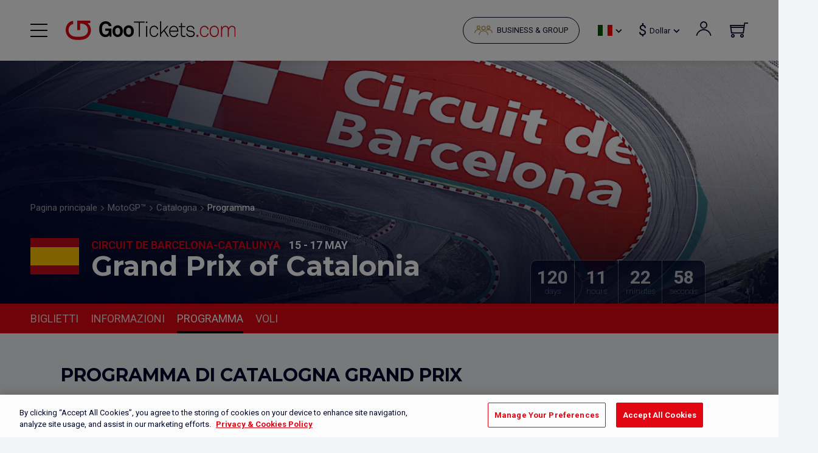

--- FILE ---
content_type: text/html; charset=UTF-8
request_url: https://www.gootickets.com/it/10-motogp/2695-catalogna/p-838-programma-gran-premio/
body_size: 36849
content:
<!DOCTYPE html>
<html lang="it">
	<head>
    <!-- Google Tag Manager -->
    <script type="text/javascript">
      window.dataLayer = window.dataLayer || [];
      </script>
      <script>(function (w, d, s, l, i) {
      w[l] = w[l] || [];
      w[l].push({ 'gtm.start': new Date().getTime(), event: 'gtm.js' });
      var f = d.getElementsByTagName(s)[0],
      j = d.createElement(s), dl = l != 'dataLayer' ? '&l=' + l : '';
      j.async = true;
      j.src =
      '//www.googletagmanager.com/gtm.js?id=' + i + dl;
      f.parentNode.insertBefore(j, f);
      })(window, document, 'script', 'dataLayer', 'GTM-NXHSRV');
    </script>
    <!-- End Google Tag Manager -->
		<meta charset="UTF-8"><script type="text/javascript">(window.NREUM||(NREUM={})).init={privacy:{cookies_enabled:true},ajax:{deny_list:["bam.eu01.nr-data.net"]},feature_flags:["soft_nav"],distributed_tracing:{enabled:true}};(window.NREUM||(NREUM={})).loader_config={agentID:"538675227",accountID:"3791503",trustKey:"3791503",xpid:"VwEOUFNTCxAEVlFWDwEGUlw=",licenseKey:"NRJS-0cd44c22f4a758a54e9",applicationID:"420480148",browserID:"538675227"};;/*! For license information please see nr-loader-spa-1.308.0.min.js.LICENSE.txt */
(()=>{var e,t,r={384:(e,t,r)=>{"use strict";r.d(t,{NT:()=>a,US:()=>u,Zm:()=>o,bQ:()=>d,dV:()=>c,pV:()=>l});var n=r(6154),i=r(1863),s=r(1910);const a={beacon:"bam.nr-data.net",errorBeacon:"bam.nr-data.net"};function o(){return n.gm.NREUM||(n.gm.NREUM={}),void 0===n.gm.newrelic&&(n.gm.newrelic=n.gm.NREUM),n.gm.NREUM}function c(){let e=o();return e.o||(e.o={ST:n.gm.setTimeout,SI:n.gm.setImmediate||n.gm.setInterval,CT:n.gm.clearTimeout,XHR:n.gm.XMLHttpRequest,REQ:n.gm.Request,EV:n.gm.Event,PR:n.gm.Promise,MO:n.gm.MutationObserver,FETCH:n.gm.fetch,WS:n.gm.WebSocket},(0,s.i)(...Object.values(e.o))),e}function d(e,t){let r=o();r.initializedAgents??={},t.initializedAt={ms:(0,i.t)(),date:new Date},r.initializedAgents[e]=t}function u(e,t){o()[e]=t}function l(){return function(){let e=o();const t=e.info||{};e.info={beacon:a.beacon,errorBeacon:a.errorBeacon,...t}}(),function(){let e=o();const t=e.init||{};e.init={...t}}(),c(),function(){let e=o();const t=e.loader_config||{};e.loader_config={...t}}(),o()}},782:(e,t,r)=>{"use strict";r.d(t,{T:()=>n});const n=r(860).K7.pageViewTiming},860:(e,t,r)=>{"use strict";r.d(t,{$J:()=>u,K7:()=>c,P3:()=>d,XX:()=>i,Yy:()=>o,df:()=>s,qY:()=>n,v4:()=>a});const n="events",i="jserrors",s="browser/blobs",a="rum",o="browser/logs",c={ajax:"ajax",genericEvents:"generic_events",jserrors:i,logging:"logging",metrics:"metrics",pageAction:"page_action",pageViewEvent:"page_view_event",pageViewTiming:"page_view_timing",sessionReplay:"session_replay",sessionTrace:"session_trace",softNav:"soft_navigations",spa:"spa"},d={[c.pageViewEvent]:1,[c.pageViewTiming]:2,[c.metrics]:3,[c.jserrors]:4,[c.spa]:5,[c.ajax]:6,[c.sessionTrace]:7,[c.softNav]:8,[c.sessionReplay]:9,[c.logging]:10,[c.genericEvents]:11},u={[c.pageViewEvent]:a,[c.pageViewTiming]:n,[c.ajax]:n,[c.spa]:n,[c.softNav]:n,[c.metrics]:i,[c.jserrors]:i,[c.sessionTrace]:s,[c.sessionReplay]:s,[c.logging]:o,[c.genericEvents]:"ins"}},944:(e,t,r)=>{"use strict";r.d(t,{R:()=>i});var n=r(3241);function i(e,t){"function"==typeof console.debug&&(console.debug("New Relic Warning: https://github.com/newrelic/newrelic-browser-agent/blob/main/docs/warning-codes.md#".concat(e),t),(0,n.W)({agentIdentifier:null,drained:null,type:"data",name:"warn",feature:"warn",data:{code:e,secondary:t}}))}},993:(e,t,r)=>{"use strict";r.d(t,{A$:()=>s,ET:()=>a,TZ:()=>o,p_:()=>i});var n=r(860);const i={ERROR:"ERROR",WARN:"WARN",INFO:"INFO",DEBUG:"DEBUG",TRACE:"TRACE"},s={OFF:0,ERROR:1,WARN:2,INFO:3,DEBUG:4,TRACE:5},a="log",o=n.K7.logging},1541:(e,t,r)=>{"use strict";r.d(t,{U:()=>i,f:()=>n});const n={MFE:"MFE",BA:"BA"};function i(e,t){if(2!==t?.harvestEndpointVersion)return{};const r=t.agentRef.runtime.appMetadata.agents[0].entityGuid;return e?{"source.id":e.id,"source.name":e.name,"source.type":e.type,"parent.id":e.parent?.id||r,"parent.type":e.parent?.type||n.BA}:{"entity.guid":r,appId:t.agentRef.info.applicationID}}},1687:(e,t,r)=>{"use strict";r.d(t,{Ak:()=>d,Ze:()=>h,x3:()=>u});var n=r(3241),i=r(7836),s=r(3606),a=r(860),o=r(2646);const c={};function d(e,t){const r={staged:!1,priority:a.P3[t]||0};l(e),c[e].get(t)||c[e].set(t,r)}function u(e,t){e&&c[e]&&(c[e].get(t)&&c[e].delete(t),p(e,t,!1),c[e].size&&f(e))}function l(e){if(!e)throw new Error("agentIdentifier required");c[e]||(c[e]=new Map)}function h(e="",t="feature",r=!1){if(l(e),!e||!c[e].get(t)||r)return p(e,t);c[e].get(t).staged=!0,f(e)}function f(e){const t=Array.from(c[e]);t.every(([e,t])=>t.staged)&&(t.sort((e,t)=>e[1].priority-t[1].priority),t.forEach(([t])=>{c[e].delete(t),p(e,t)}))}function p(e,t,r=!0){const a=e?i.ee.get(e):i.ee,c=s.i.handlers;if(!a.aborted&&a.backlog&&c){if((0,n.W)({agentIdentifier:e,type:"lifecycle",name:"drain",feature:t}),r){const e=a.backlog[t],r=c[t];if(r){for(let t=0;e&&t<e.length;++t)g(e[t],r);Object.entries(r).forEach(([e,t])=>{Object.values(t||{}).forEach(t=>{t[0]?.on&&t[0]?.context()instanceof o.y&&t[0].on(e,t[1])})})}}a.isolatedBacklog||delete c[t],a.backlog[t]=null,a.emit("drain-"+t,[])}}function g(e,t){var r=e[1];Object.values(t[r]||{}).forEach(t=>{var r=e[0];if(t[0]===r){var n=t[1],i=e[3],s=e[2];n.apply(i,s)}})}},1738:(e,t,r)=>{"use strict";r.d(t,{U:()=>f,Y:()=>h});var n=r(3241),i=r(9908),s=r(1863),a=r(944),o=r(5701),c=r(3969),d=r(8362),u=r(860),l=r(4261);function h(e,t,r,s){const h=s||r;!h||h[e]&&h[e]!==d.d.prototype[e]||(h[e]=function(){(0,i.p)(c.xV,["API/"+e+"/called"],void 0,u.K7.metrics,r.ee),(0,n.W)({agentIdentifier:r.agentIdentifier,drained:!!o.B?.[r.agentIdentifier],type:"data",name:"api",feature:l.Pl+e,data:{}});try{return t.apply(this,arguments)}catch(e){(0,a.R)(23,e)}})}function f(e,t,r,n,a){const o=e.info;null===r?delete o.jsAttributes[t]:o.jsAttributes[t]=r,(a||null===r)&&(0,i.p)(l.Pl+n,[(0,s.t)(),t,r],void 0,"session",e.ee)}},1741:(e,t,r)=>{"use strict";r.d(t,{W:()=>s});var n=r(944),i=r(4261);class s{#e(e,...t){if(this[e]!==s.prototype[e])return this[e](...t);(0,n.R)(35,e)}addPageAction(e,t){return this.#e(i.hG,e,t)}register(e){return this.#e(i.eY,e)}recordCustomEvent(e,t){return this.#e(i.fF,e,t)}setPageViewName(e,t){return this.#e(i.Fw,e,t)}setCustomAttribute(e,t,r){return this.#e(i.cD,e,t,r)}noticeError(e,t){return this.#e(i.o5,e,t)}setUserId(e,t=!1){return this.#e(i.Dl,e,t)}setApplicationVersion(e){return this.#e(i.nb,e)}setErrorHandler(e){return this.#e(i.bt,e)}addRelease(e,t){return this.#e(i.k6,e,t)}log(e,t){return this.#e(i.$9,e,t)}start(){return this.#e(i.d3)}finished(e){return this.#e(i.BL,e)}recordReplay(){return this.#e(i.CH)}pauseReplay(){return this.#e(i.Tb)}addToTrace(e){return this.#e(i.U2,e)}setCurrentRouteName(e){return this.#e(i.PA,e)}interaction(e){return this.#e(i.dT,e)}wrapLogger(e,t,r){return this.#e(i.Wb,e,t,r)}measure(e,t){return this.#e(i.V1,e,t)}consent(e){return this.#e(i.Pv,e)}}},1863:(e,t,r)=>{"use strict";function n(){return Math.floor(performance.now())}r.d(t,{t:()=>n})},1910:(e,t,r)=>{"use strict";r.d(t,{i:()=>s});var n=r(944);const i=new Map;function s(...e){return e.every(e=>{if(i.has(e))return i.get(e);const t="function"==typeof e?e.toString():"",r=t.includes("[native code]"),s=t.includes("nrWrapper");return r||s||(0,n.R)(64,e?.name||t),i.set(e,r),r})}},2555:(e,t,r)=>{"use strict";r.d(t,{D:()=>o,f:()=>a});var n=r(384),i=r(8122);const s={beacon:n.NT.beacon,errorBeacon:n.NT.errorBeacon,licenseKey:void 0,applicationID:void 0,sa:void 0,queueTime:void 0,applicationTime:void 0,ttGuid:void 0,user:void 0,account:void 0,product:void 0,extra:void 0,jsAttributes:{},userAttributes:void 0,atts:void 0,transactionName:void 0,tNamePlain:void 0};function a(e){try{return!!e.licenseKey&&!!e.errorBeacon&&!!e.applicationID}catch(e){return!1}}const o=e=>(0,i.a)(e,s)},2614:(e,t,r)=>{"use strict";r.d(t,{BB:()=>a,H3:()=>n,g:()=>d,iL:()=>c,tS:()=>o,uh:()=>i,wk:()=>s});const n="NRBA",i="SESSION",s=144e5,a=18e5,o={STARTED:"session-started",PAUSE:"session-pause",RESET:"session-reset",RESUME:"session-resume",UPDATE:"session-update"},c={SAME_TAB:"same-tab",CROSS_TAB:"cross-tab"},d={OFF:0,FULL:1,ERROR:2}},2646:(e,t,r)=>{"use strict";r.d(t,{y:()=>n});class n{constructor(e){this.contextId=e}}},2843:(e,t,r)=>{"use strict";r.d(t,{G:()=>s,u:()=>i});var n=r(3878);function i(e,t=!1,r,i){(0,n.DD)("visibilitychange",function(){if(t)return void("hidden"===document.visibilityState&&e());e(document.visibilityState)},r,i)}function s(e,t,r){(0,n.sp)("pagehide",e,t,r)}},3241:(e,t,r)=>{"use strict";r.d(t,{W:()=>s});var n=r(6154);const i="newrelic";function s(e={}){try{n.gm.dispatchEvent(new CustomEvent(i,{detail:e}))}catch(e){}}},3304:(e,t,r)=>{"use strict";r.d(t,{A:()=>s});var n=r(7836);const i=()=>{const e=new WeakSet;return(t,r)=>{if("object"==typeof r&&null!==r){if(e.has(r))return;e.add(r)}return r}};function s(e){try{return JSON.stringify(e,i())??""}catch(e){try{n.ee.emit("internal-error",[e])}catch(e){}return""}}},3333:(e,t,r)=>{"use strict";r.d(t,{$v:()=>u,TZ:()=>n,Xh:()=>c,Zp:()=>i,kd:()=>d,mq:()=>o,nf:()=>a,qN:()=>s});const n=r(860).K7.genericEvents,i=["auxclick","click","copy","keydown","paste","scrollend"],s=["focus","blur"],a=4,o=1e3,c=2e3,d=["PageAction","UserAction","BrowserPerformance"],u={RESOURCES:"experimental.resources",REGISTER:"register"}},3434:(e,t,r)=>{"use strict";r.d(t,{Jt:()=>s,YM:()=>d});var n=r(7836),i=r(5607);const s="nr@original:".concat(i.W),a=50;var o=Object.prototype.hasOwnProperty,c=!1;function d(e,t){return e||(e=n.ee),r.inPlace=function(e,t,n,i,s){n||(n="");const a="-"===n.charAt(0);for(let o=0;o<t.length;o++){const c=t[o],d=e[c];l(d)||(e[c]=r(d,a?c+n:n,i,c,s))}},r.flag=s,r;function r(t,r,n,c,d){return l(t)?t:(r||(r=""),nrWrapper[s]=t,function(e,t,r){if(Object.defineProperty&&Object.keys)try{return Object.keys(e).forEach(function(r){Object.defineProperty(t,r,{get:function(){return e[r]},set:function(t){return e[r]=t,t}})}),t}catch(e){u([e],r)}for(var n in e)o.call(e,n)&&(t[n]=e[n])}(t,nrWrapper,e),nrWrapper);function nrWrapper(){var s,o,l,h;let f;try{o=this,s=[...arguments],l="function"==typeof n?n(s,o):n||{}}catch(t){u([t,"",[s,o,c],l],e)}i(r+"start",[s,o,c],l,d);const p=performance.now();let g;try{return h=t.apply(o,s),g=performance.now(),h}catch(e){throw g=performance.now(),i(r+"err",[s,o,e],l,d),f=e,f}finally{const e=g-p,t={start:p,end:g,duration:e,isLongTask:e>=a,methodName:c,thrownError:f};t.isLongTask&&i("long-task",[t,o],l,d),i(r+"end",[s,o,h],l,d)}}}function i(r,n,i,s){if(!c||t){var a=c;c=!0;try{e.emit(r,n,i,t,s)}catch(t){u([t,r,n,i],e)}c=a}}}function u(e,t){t||(t=n.ee);try{t.emit("internal-error",e)}catch(e){}}function l(e){return!(e&&"function"==typeof e&&e.apply&&!e[s])}},3606:(e,t,r)=>{"use strict";r.d(t,{i:()=>s});var n=r(9908);s.on=a;var i=s.handlers={};function s(e,t,r,s){a(s||n.d,i,e,t,r)}function a(e,t,r,i,s){s||(s="feature"),e||(e=n.d);var a=t[s]=t[s]||{};(a[r]=a[r]||[]).push([e,i])}},3738:(e,t,r)=>{"use strict";r.d(t,{He:()=>i,Kp:()=>o,Lc:()=>d,Rz:()=>u,TZ:()=>n,bD:()=>s,d3:()=>a,jx:()=>l,sl:()=>h,uP:()=>c});const n=r(860).K7.sessionTrace,i="bstResource",s="resource",a="-start",o="-end",c="fn"+a,d="fn"+o,u="pushState",l=1e3,h=3e4},3785:(e,t,r)=>{"use strict";r.d(t,{R:()=>c,b:()=>d});var n=r(9908),i=r(1863),s=r(860),a=r(3969),o=r(993);function c(e,t,r={},c=o.p_.INFO,d=!0,u,l=(0,i.t)()){(0,n.p)(a.xV,["API/logging/".concat(c.toLowerCase(),"/called")],void 0,s.K7.metrics,e),(0,n.p)(o.ET,[l,t,r,c,d,u],void 0,s.K7.logging,e)}function d(e){return"string"==typeof e&&Object.values(o.p_).some(t=>t===e.toUpperCase().trim())}},3878:(e,t,r)=>{"use strict";function n(e,t){return{capture:e,passive:!1,signal:t}}function i(e,t,r=!1,i){window.addEventListener(e,t,n(r,i))}function s(e,t,r=!1,i){document.addEventListener(e,t,n(r,i))}r.d(t,{DD:()=>s,jT:()=>n,sp:()=>i})},3962:(e,t,r)=>{"use strict";r.d(t,{AM:()=>a,O2:()=>l,OV:()=>s,Qu:()=>h,TZ:()=>c,ih:()=>f,pP:()=>o,t1:()=>u,tC:()=>i,wD:()=>d});var n=r(860);const i=["click","keydown","submit"],s="popstate",a="api",o="initialPageLoad",c=n.K7.softNav,d=5e3,u=500,l={INITIAL_PAGE_LOAD:"",ROUTE_CHANGE:1,UNSPECIFIED:2},h={INTERACTION:1,AJAX:2,CUSTOM_END:3,CUSTOM_TRACER:4},f={IP:"in progress",PF:"pending finish",FIN:"finished",CAN:"cancelled"}},3969:(e,t,r)=>{"use strict";r.d(t,{TZ:()=>n,XG:()=>o,rs:()=>i,xV:()=>a,z_:()=>s});const n=r(860).K7.metrics,i="sm",s="cm",a="storeSupportabilityMetrics",o="storeEventMetrics"},4234:(e,t,r)=>{"use strict";r.d(t,{W:()=>s});var n=r(7836),i=r(1687);class s{constructor(e,t){this.agentIdentifier=e,this.ee=n.ee.get(e),this.featureName=t,this.blocked=!1}deregisterDrain(){(0,i.x3)(this.agentIdentifier,this.featureName)}}},4261:(e,t,r)=>{"use strict";r.d(t,{$9:()=>u,BL:()=>c,CH:()=>p,Dl:()=>R,Fw:()=>w,PA:()=>v,Pl:()=>n,Pv:()=>A,Tb:()=>h,U2:()=>a,V1:()=>E,Wb:()=>T,bt:()=>y,cD:()=>b,d3:()=>x,dT:()=>d,eY:()=>g,fF:()=>f,hG:()=>s,hw:()=>i,k6:()=>o,nb:()=>m,o5:()=>l});const n="api-",i=n+"ixn-",s="addPageAction",a="addToTrace",o="addRelease",c="finished",d="interaction",u="log",l="noticeError",h="pauseReplay",f="recordCustomEvent",p="recordReplay",g="register",m="setApplicationVersion",v="setCurrentRouteName",b="setCustomAttribute",y="setErrorHandler",w="setPageViewName",R="setUserId",x="start",T="wrapLogger",E="measure",A="consent"},5205:(e,t,r)=>{"use strict";r.d(t,{j:()=>S});var n=r(384),i=r(1741);var s=r(2555),a=r(3333);const o=e=>{if(!e||"string"!=typeof e)return!1;try{document.createDocumentFragment().querySelector(e)}catch{return!1}return!0};var c=r(2614),d=r(944),u=r(8122);const l="[data-nr-mask]",h=e=>(0,u.a)(e,(()=>{const e={feature_flags:[],experimental:{allow_registered_children:!1,resources:!1},mask_selector:"*",block_selector:"[data-nr-block]",mask_input_options:{color:!1,date:!1,"datetime-local":!1,email:!1,month:!1,number:!1,range:!1,search:!1,tel:!1,text:!1,time:!1,url:!1,week:!1,textarea:!1,select:!1,password:!0}};return{ajax:{deny_list:void 0,block_internal:!0,enabled:!0,autoStart:!0},api:{get allow_registered_children(){return e.feature_flags.includes(a.$v.REGISTER)||e.experimental.allow_registered_children},set allow_registered_children(t){e.experimental.allow_registered_children=t},duplicate_registered_data:!1},browser_consent_mode:{enabled:!1},distributed_tracing:{enabled:void 0,exclude_newrelic_header:void 0,cors_use_newrelic_header:void 0,cors_use_tracecontext_headers:void 0,allowed_origins:void 0},get feature_flags(){return e.feature_flags},set feature_flags(t){e.feature_flags=t},generic_events:{enabled:!0,autoStart:!0},harvest:{interval:30},jserrors:{enabled:!0,autoStart:!0},logging:{enabled:!0,autoStart:!0},metrics:{enabled:!0,autoStart:!0},obfuscate:void 0,page_action:{enabled:!0},page_view_event:{enabled:!0,autoStart:!0},page_view_timing:{enabled:!0,autoStart:!0},performance:{capture_marks:!1,capture_measures:!1,capture_detail:!0,resources:{get enabled(){return e.feature_flags.includes(a.$v.RESOURCES)||e.experimental.resources},set enabled(t){e.experimental.resources=t},asset_types:[],first_party_domains:[],ignore_newrelic:!0}},privacy:{cookies_enabled:!0},proxy:{assets:void 0,beacon:void 0},session:{expiresMs:c.wk,inactiveMs:c.BB},session_replay:{autoStart:!0,enabled:!1,preload:!1,sampling_rate:10,error_sampling_rate:100,collect_fonts:!1,inline_images:!1,fix_stylesheets:!0,mask_all_inputs:!0,get mask_text_selector(){return e.mask_selector},set mask_text_selector(t){o(t)?e.mask_selector="".concat(t,",").concat(l):""===t||null===t?e.mask_selector=l:(0,d.R)(5,t)},get block_class(){return"nr-block"},get ignore_class(){return"nr-ignore"},get mask_text_class(){return"nr-mask"},get block_selector(){return e.block_selector},set block_selector(t){o(t)?e.block_selector+=",".concat(t):""!==t&&(0,d.R)(6,t)},get mask_input_options(){return e.mask_input_options},set mask_input_options(t){t&&"object"==typeof t?e.mask_input_options={...t,password:!0}:(0,d.R)(7,t)}},session_trace:{enabled:!0,autoStart:!0},soft_navigations:{enabled:!0,autoStart:!0},spa:{enabled:!0,autoStart:!0},ssl:void 0,user_actions:{enabled:!0,elementAttributes:["id","className","tagName","type"]}}})());var f=r(6154),p=r(9324);let g=0;const m={buildEnv:p.F3,distMethod:p.Xs,version:p.xv,originTime:f.WN},v={consented:!1},b={appMetadata:{},get consented(){return this.session?.state?.consent||v.consented},set consented(e){v.consented=e},customTransaction:void 0,denyList:void 0,disabled:!1,harvester:void 0,isolatedBacklog:!1,isRecording:!1,loaderType:void 0,maxBytes:3e4,obfuscator:void 0,onerror:void 0,ptid:void 0,releaseIds:{},session:void 0,timeKeeper:void 0,registeredEntities:[],jsAttributesMetadata:{bytes:0},get harvestCount(){return++g}},y=e=>{const t=(0,u.a)(e,b),r=Object.keys(m).reduce((e,t)=>(e[t]={value:m[t],writable:!1,configurable:!0,enumerable:!0},e),{});return Object.defineProperties(t,r)};var w=r(5701);const R=e=>{const t=e.startsWith("http");e+="/",r.p=t?e:"https://"+e};var x=r(7836),T=r(3241);const E={accountID:void 0,trustKey:void 0,agentID:void 0,licenseKey:void 0,applicationID:void 0,xpid:void 0},A=e=>(0,u.a)(e,E),_=new Set;function S(e,t={},r,a){let{init:o,info:c,loader_config:d,runtime:u={},exposed:l=!0}=t;if(!c){const e=(0,n.pV)();o=e.init,c=e.info,d=e.loader_config}e.init=h(o||{}),e.loader_config=A(d||{}),c.jsAttributes??={},f.bv&&(c.jsAttributes.isWorker=!0),e.info=(0,s.D)(c);const p=e.init,g=[c.beacon,c.errorBeacon];_.has(e.agentIdentifier)||(p.proxy.assets&&(R(p.proxy.assets),g.push(p.proxy.assets)),p.proxy.beacon&&g.push(p.proxy.beacon),e.beacons=[...g],function(e){const t=(0,n.pV)();Object.getOwnPropertyNames(i.W.prototype).forEach(r=>{const n=i.W.prototype[r];if("function"!=typeof n||"constructor"===n)return;let s=t[r];e[r]&&!1!==e.exposed&&"micro-agent"!==e.runtime?.loaderType&&(t[r]=(...t)=>{const n=e[r](...t);return s?s(...t):n})})}(e),(0,n.US)("activatedFeatures",w.B)),u.denyList=[...p.ajax.deny_list||[],...p.ajax.block_internal?g:[]],u.ptid=e.agentIdentifier,u.loaderType=r,e.runtime=y(u),_.has(e.agentIdentifier)||(e.ee=x.ee.get(e.agentIdentifier),e.exposed=l,(0,T.W)({agentIdentifier:e.agentIdentifier,drained:!!w.B?.[e.agentIdentifier],type:"lifecycle",name:"initialize",feature:void 0,data:e.config})),_.add(e.agentIdentifier)}},5270:(e,t,r)=>{"use strict";r.d(t,{Aw:()=>a,SR:()=>s,rF:()=>o});var n=r(384),i=r(7767);function s(e){return!!(0,n.dV)().o.MO&&(0,i.V)(e)&&!0===e?.session_trace.enabled}function a(e){return!0===e?.session_replay.preload&&s(e)}function o(e,t){try{if("string"==typeof t?.type){if("password"===t.type.toLowerCase())return"*".repeat(e?.length||0);if(void 0!==t?.dataset?.nrUnmask||t?.classList?.contains("nr-unmask"))return e}}catch(e){}return"string"==typeof e?e.replace(/[\S]/g,"*"):"*".repeat(e?.length||0)}},5289:(e,t,r)=>{"use strict";r.d(t,{GG:()=>a,Qr:()=>c,sB:()=>o});var n=r(3878),i=r(6389);function s(){return"undefined"==typeof document||"complete"===document.readyState}function a(e,t){if(s())return e();const r=(0,i.J)(e),a=setInterval(()=>{s()&&(clearInterval(a),r())},500);(0,n.sp)("load",r,t)}function o(e){if(s())return e();(0,n.DD)("DOMContentLoaded",e)}function c(e){if(s())return e();(0,n.sp)("popstate",e)}},5607:(e,t,r)=>{"use strict";r.d(t,{W:()=>n});const n=(0,r(9566).bz)()},5701:(e,t,r)=>{"use strict";r.d(t,{B:()=>s,t:()=>a});var n=r(3241);const i=new Set,s={};function a(e,t){const r=t.agentIdentifier;s[r]??={},e&&"object"==typeof e&&(i.has(r)||(t.ee.emit("rumresp",[e]),s[r]=e,i.add(r),(0,n.W)({agentIdentifier:r,loaded:!0,drained:!0,type:"lifecycle",name:"load",feature:void 0,data:e})))}},6154:(e,t,r)=>{"use strict";r.d(t,{OF:()=>d,RI:()=>i,WN:()=>h,bv:()=>s,eN:()=>f,gm:()=>a,lR:()=>l,m:()=>c,mw:()=>o,sb:()=>u});var n=r(1863);const i="undefined"!=typeof window&&!!window.document,s="undefined"!=typeof WorkerGlobalScope&&("undefined"!=typeof self&&self instanceof WorkerGlobalScope&&self.navigator instanceof WorkerNavigator||"undefined"!=typeof globalThis&&globalThis instanceof WorkerGlobalScope&&globalThis.navigator instanceof WorkerNavigator),a=i?window:"undefined"!=typeof WorkerGlobalScope&&("undefined"!=typeof self&&self instanceof WorkerGlobalScope&&self||"undefined"!=typeof globalThis&&globalThis instanceof WorkerGlobalScope&&globalThis),o=Boolean("hidden"===a?.document?.visibilityState),c=""+a?.location,d=/iPad|iPhone|iPod/.test(a.navigator?.userAgent),u=d&&"undefined"==typeof SharedWorker,l=(()=>{const e=a.navigator?.userAgent?.match(/Firefox[/\s](\d+\.\d+)/);return Array.isArray(e)&&e.length>=2?+e[1]:0})(),h=Date.now()-(0,n.t)(),f=()=>"undefined"!=typeof PerformanceNavigationTiming&&a?.performance?.getEntriesByType("navigation")?.[0]?.responseStart},6344:(e,t,r)=>{"use strict";r.d(t,{BB:()=>u,Qb:()=>l,TZ:()=>i,Ug:()=>a,Vh:()=>s,_s:()=>o,bc:()=>d,yP:()=>c});var n=r(2614);const i=r(860).K7.sessionReplay,s="errorDuringReplay",a=.12,o={DomContentLoaded:0,Load:1,FullSnapshot:2,IncrementalSnapshot:3,Meta:4,Custom:5},c={[n.g.ERROR]:15e3,[n.g.FULL]:3e5,[n.g.OFF]:0},d={RESET:{message:"Session was reset",sm:"Reset"},IMPORT:{message:"Recorder failed to import",sm:"Import"},TOO_MANY:{message:"429: Too Many Requests",sm:"Too-Many"},TOO_BIG:{message:"Payload was too large",sm:"Too-Big"},CROSS_TAB:{message:"Session Entity was set to OFF on another tab",sm:"Cross-Tab"},ENTITLEMENTS:{message:"Session Replay is not allowed and will not be started",sm:"Entitlement"}},u=5e3,l={API:"api",RESUME:"resume",SWITCH_TO_FULL:"switchToFull",INITIALIZE:"initialize",PRELOAD:"preload"}},6389:(e,t,r)=>{"use strict";function n(e,t=500,r={}){const n=r?.leading||!1;let i;return(...r)=>{n&&void 0===i&&(e.apply(this,r),i=setTimeout(()=>{i=clearTimeout(i)},t)),n||(clearTimeout(i),i=setTimeout(()=>{e.apply(this,r)},t))}}function i(e){let t=!1;return(...r)=>{t||(t=!0,e.apply(this,r))}}r.d(t,{J:()=>i,s:()=>n})},6630:(e,t,r)=>{"use strict";r.d(t,{T:()=>n});const n=r(860).K7.pageViewEvent},6774:(e,t,r)=>{"use strict";r.d(t,{T:()=>n});const n=r(860).K7.jserrors},7295:(e,t,r)=>{"use strict";r.d(t,{Xv:()=>a,gX:()=>i,iW:()=>s});var n=[];function i(e){if(!e||s(e))return!1;if(0===n.length)return!0;if("*"===n[0].hostname)return!1;for(var t=0;t<n.length;t++){var r=n[t];if(r.hostname.test(e.hostname)&&r.pathname.test(e.pathname))return!1}return!0}function s(e){return void 0===e.hostname}function a(e){if(n=[],e&&e.length)for(var t=0;t<e.length;t++){let r=e[t];if(!r)continue;if("*"===r)return void(n=[{hostname:"*"}]);0===r.indexOf("http://")?r=r.substring(7):0===r.indexOf("https://")&&(r=r.substring(8));const i=r.indexOf("/");let s,a;i>0?(s=r.substring(0,i),a=r.substring(i)):(s=r,a="*");let[c]=s.split(":");n.push({hostname:o(c),pathname:o(a,!0)})}}function o(e,t=!1){const r=e.replace(/[.+?^${}()|[\]\\]/g,e=>"\\"+e).replace(/\*/g,".*?");return new RegExp((t?"^":"")+r+"$")}},7485:(e,t,r)=>{"use strict";r.d(t,{D:()=>i});var n=r(6154);function i(e){if(0===(e||"").indexOf("data:"))return{protocol:"data"};try{const t=new URL(e,location.href),r={port:t.port,hostname:t.hostname,pathname:t.pathname,search:t.search,protocol:t.protocol.slice(0,t.protocol.indexOf(":")),sameOrigin:t.protocol===n.gm?.location?.protocol&&t.host===n.gm?.location?.host};return r.port&&""!==r.port||("http:"===t.protocol&&(r.port="80"),"https:"===t.protocol&&(r.port="443")),r.pathname&&""!==r.pathname?r.pathname.startsWith("/")||(r.pathname="/".concat(r.pathname)):r.pathname="/",r}catch(e){return{}}}},7699:(e,t,r)=>{"use strict";r.d(t,{It:()=>s,KC:()=>o,No:()=>i,qh:()=>a});var n=r(860);const i=16e3,s=1e6,a="SESSION_ERROR",o={[n.K7.logging]:!0,[n.K7.genericEvents]:!1,[n.K7.jserrors]:!1,[n.K7.ajax]:!1}},7767:(e,t,r)=>{"use strict";r.d(t,{V:()=>i});var n=r(6154);const i=e=>n.RI&&!0===e?.privacy.cookies_enabled},7836:(e,t,r)=>{"use strict";r.d(t,{P:()=>o,ee:()=>c});var n=r(384),i=r(8990),s=r(2646),a=r(5607);const o="nr@context:".concat(a.W),c=function e(t,r){var n={},a={},u={},l=!1;try{l=16===r.length&&d.initializedAgents?.[r]?.runtime.isolatedBacklog}catch(e){}var h={on:p,addEventListener:p,removeEventListener:function(e,t){var r=n[e];if(!r)return;for(var i=0;i<r.length;i++)r[i]===t&&r.splice(i,1)},emit:function(e,r,n,i,s){!1!==s&&(s=!0);if(c.aborted&&!i)return;t&&s&&t.emit(e,r,n);var o=f(n);g(e).forEach(e=>{e.apply(o,r)});var d=v()[a[e]];d&&d.push([h,e,r,o]);return o},get:m,listeners:g,context:f,buffer:function(e,t){const r=v();if(t=t||"feature",h.aborted)return;Object.entries(e||{}).forEach(([e,n])=>{a[n]=t,t in r||(r[t]=[])})},abort:function(){h._aborted=!0,Object.keys(h.backlog).forEach(e=>{delete h.backlog[e]})},isBuffering:function(e){return!!v()[a[e]]},debugId:r,backlog:l?{}:t&&"object"==typeof t.backlog?t.backlog:{},isolatedBacklog:l};return Object.defineProperty(h,"aborted",{get:()=>{let e=h._aborted||!1;return e||(t&&(e=t.aborted),e)}}),h;function f(e){return e&&e instanceof s.y?e:e?(0,i.I)(e,o,()=>new s.y(o)):new s.y(o)}function p(e,t){n[e]=g(e).concat(t)}function g(e){return n[e]||[]}function m(t){return u[t]=u[t]||e(h,t)}function v(){return h.backlog}}(void 0,"globalEE"),d=(0,n.Zm)();d.ee||(d.ee=c)},8122:(e,t,r)=>{"use strict";r.d(t,{a:()=>i});var n=r(944);function i(e,t){try{if(!e||"object"!=typeof e)return(0,n.R)(3);if(!t||"object"!=typeof t)return(0,n.R)(4);const r=Object.create(Object.getPrototypeOf(t),Object.getOwnPropertyDescriptors(t)),s=0===Object.keys(r).length?e:r;for(let a in s)if(void 0!==e[a])try{if(null===e[a]){r[a]=null;continue}Array.isArray(e[a])&&Array.isArray(t[a])?r[a]=Array.from(new Set([...e[a],...t[a]])):"object"==typeof e[a]&&"object"==typeof t[a]?r[a]=i(e[a],t[a]):r[a]=e[a]}catch(e){r[a]||(0,n.R)(1,e)}return r}catch(e){(0,n.R)(2,e)}}},8139:(e,t,r)=>{"use strict";r.d(t,{u:()=>h});var n=r(7836),i=r(3434),s=r(8990),a=r(6154);const o={},c=a.gm.XMLHttpRequest,d="addEventListener",u="removeEventListener",l="nr@wrapped:".concat(n.P);function h(e){var t=function(e){return(e||n.ee).get("events")}(e);if(o[t.debugId]++)return t;o[t.debugId]=1;var r=(0,i.YM)(t,!0);function h(e){r.inPlace(e,[d,u],"-",p)}function p(e,t){return e[1]}return"getPrototypeOf"in Object&&(a.RI&&f(document,h),c&&f(c.prototype,h),f(a.gm,h)),t.on(d+"-start",function(e,t){var n=e[1];if(null!==n&&("function"==typeof n||"object"==typeof n)&&"newrelic"!==e[0]){var i=(0,s.I)(n,l,function(){var e={object:function(){if("function"!=typeof n.handleEvent)return;return n.handleEvent.apply(n,arguments)},function:n}[typeof n];return e?r(e,"fn-",null,e.name||"anonymous"):n});this.wrapped=e[1]=i}}),t.on(u+"-start",function(e){e[1]=this.wrapped||e[1]}),t}function f(e,t,...r){let n=e;for(;"object"==typeof n&&!Object.prototype.hasOwnProperty.call(n,d);)n=Object.getPrototypeOf(n);n&&t(n,...r)}},8362:(e,t,r)=>{"use strict";r.d(t,{d:()=>s});var n=r(9566),i=r(1741);class s extends i.W{agentIdentifier=(0,n.LA)(16)}},8374:(e,t,r)=>{r.nc=(()=>{try{return document?.currentScript?.nonce}catch(e){}return""})()},8990:(e,t,r)=>{"use strict";r.d(t,{I:()=>i});var n=Object.prototype.hasOwnProperty;function i(e,t,r){if(n.call(e,t))return e[t];var i=r();if(Object.defineProperty&&Object.keys)try{return Object.defineProperty(e,t,{value:i,writable:!0,enumerable:!1}),i}catch(e){}return e[t]=i,i}},9119:(e,t,r)=>{"use strict";r.d(t,{L:()=>s});var n=/([^?#]*)[^#]*(#[^?]*|$).*/,i=/([^?#]*)().*/;function s(e,t){return e?e.replace(t?n:i,"$1$2"):e}},9300:(e,t,r)=>{"use strict";r.d(t,{T:()=>n});const n=r(860).K7.ajax},9324:(e,t,r)=>{"use strict";r.d(t,{AJ:()=>a,F3:()=>i,Xs:()=>s,Yq:()=>o,xv:()=>n});const n="1.308.0",i="PROD",s="CDN",a="@newrelic/rrweb",o="1.0.1"},9566:(e,t,r)=>{"use strict";r.d(t,{LA:()=>o,ZF:()=>c,bz:()=>a,el:()=>d});var n=r(6154);const i="xxxxxxxx-xxxx-4xxx-yxxx-xxxxxxxxxxxx";function s(e,t){return e?15&e[t]:16*Math.random()|0}function a(){const e=n.gm?.crypto||n.gm?.msCrypto;let t,r=0;return e&&e.getRandomValues&&(t=e.getRandomValues(new Uint8Array(30))),i.split("").map(e=>"x"===e?s(t,r++).toString(16):"y"===e?(3&s()|8).toString(16):e).join("")}function o(e){const t=n.gm?.crypto||n.gm?.msCrypto;let r,i=0;t&&t.getRandomValues&&(r=t.getRandomValues(new Uint8Array(e)));const a=[];for(var o=0;o<e;o++)a.push(s(r,i++).toString(16));return a.join("")}function c(){return o(16)}function d(){return o(32)}},9908:(e,t,r)=>{"use strict";r.d(t,{d:()=>n,p:()=>i});var n=r(7836).ee.get("handle");function i(e,t,r,i,s){s?(s.buffer([e],i),s.emit(e,t,r)):(n.buffer([e],i),n.emit(e,t,r))}}},n={};function i(e){var t=n[e];if(void 0!==t)return t.exports;var s=n[e]={exports:{}};return r[e](s,s.exports,i),s.exports}i.m=r,i.d=(e,t)=>{for(var r in t)i.o(t,r)&&!i.o(e,r)&&Object.defineProperty(e,r,{enumerable:!0,get:t[r]})},i.f={},i.e=e=>Promise.all(Object.keys(i.f).reduce((t,r)=>(i.f[r](e,t),t),[])),i.u=e=>({212:"nr-spa-compressor",249:"nr-spa-recorder",478:"nr-spa"}[e]+"-1.308.0.min.js"),i.o=(e,t)=>Object.prototype.hasOwnProperty.call(e,t),e={},t="NRBA-1.308.0.PROD:",i.l=(r,n,s,a)=>{if(e[r])e[r].push(n);else{var o,c;if(void 0!==s)for(var d=document.getElementsByTagName("script"),u=0;u<d.length;u++){var l=d[u];if(l.getAttribute("src")==r||l.getAttribute("data-webpack")==t+s){o=l;break}}if(!o){c=!0;var h={478:"sha512-RSfSVnmHk59T/uIPbdSE0LPeqcEdF4/+XhfJdBuccH5rYMOEZDhFdtnh6X6nJk7hGpzHd9Ujhsy7lZEz/ORYCQ==",249:"sha512-ehJXhmntm85NSqW4MkhfQqmeKFulra3klDyY0OPDUE+sQ3GokHlPh1pmAzuNy//3j4ac6lzIbmXLvGQBMYmrkg==",212:"sha512-B9h4CR46ndKRgMBcK+j67uSR2RCnJfGefU+A7FrgR/k42ovXy5x/MAVFiSvFxuVeEk/pNLgvYGMp1cBSK/G6Fg=="};(o=document.createElement("script")).charset="utf-8",i.nc&&o.setAttribute("nonce",i.nc),o.setAttribute("data-webpack",t+s),o.src=r,0!==o.src.indexOf(window.location.origin+"/")&&(o.crossOrigin="anonymous"),h[a]&&(o.integrity=h[a])}e[r]=[n];var f=(t,n)=>{o.onerror=o.onload=null,clearTimeout(p);var i=e[r];if(delete e[r],o.parentNode&&o.parentNode.removeChild(o),i&&i.forEach(e=>e(n)),t)return t(n)},p=setTimeout(f.bind(null,void 0,{type:"timeout",target:o}),12e4);o.onerror=f.bind(null,o.onerror),o.onload=f.bind(null,o.onload),c&&document.head.appendChild(o)}},i.r=e=>{"undefined"!=typeof Symbol&&Symbol.toStringTag&&Object.defineProperty(e,Symbol.toStringTag,{value:"Module"}),Object.defineProperty(e,"__esModule",{value:!0})},i.p="https://js-agent.newrelic.com/",(()=>{var e={38:0,788:0};i.f.j=(t,r)=>{var n=i.o(e,t)?e[t]:void 0;if(0!==n)if(n)r.push(n[2]);else{var s=new Promise((r,i)=>n=e[t]=[r,i]);r.push(n[2]=s);var a=i.p+i.u(t),o=new Error;i.l(a,r=>{if(i.o(e,t)&&(0!==(n=e[t])&&(e[t]=void 0),n)){var s=r&&("load"===r.type?"missing":r.type),a=r&&r.target&&r.target.src;o.message="Loading chunk "+t+" failed: ("+s+": "+a+")",o.name="ChunkLoadError",o.type=s,o.request=a,n[1](o)}},"chunk-"+t,t)}};var t=(t,r)=>{var n,s,[a,o,c]=r,d=0;if(a.some(t=>0!==e[t])){for(n in o)i.o(o,n)&&(i.m[n]=o[n]);if(c)c(i)}for(t&&t(r);d<a.length;d++)s=a[d],i.o(e,s)&&e[s]&&e[s][0](),e[s]=0},r=self["webpackChunk:NRBA-1.308.0.PROD"]=self["webpackChunk:NRBA-1.308.0.PROD"]||[];r.forEach(t.bind(null,0)),r.push=t.bind(null,r.push.bind(r))})(),(()=>{"use strict";i(8374);var e=i(8362),t=i(860);const r=Object.values(t.K7);var n=i(5205);var s=i(9908),a=i(1863),o=i(4261),c=i(1738);var d=i(1687),u=i(4234),l=i(5289),h=i(6154),f=i(944),p=i(5270),g=i(7767),m=i(6389),v=i(7699);class b extends u.W{constructor(e,t){super(e.agentIdentifier,t),this.agentRef=e,this.abortHandler=void 0,this.featAggregate=void 0,this.loadedSuccessfully=void 0,this.onAggregateImported=new Promise(e=>{this.loadedSuccessfully=e}),this.deferred=Promise.resolve(),!1===e.init[this.featureName].autoStart?this.deferred=new Promise((t,r)=>{this.ee.on("manual-start-all",(0,m.J)(()=>{(0,d.Ak)(e.agentIdentifier,this.featureName),t()}))}):(0,d.Ak)(e.agentIdentifier,t)}importAggregator(e,t,r={}){if(this.featAggregate)return;const n=async()=>{let n;await this.deferred;try{if((0,g.V)(e.init)){const{setupAgentSession:t}=await i.e(478).then(i.bind(i,8766));n=t(e)}}catch(e){(0,f.R)(20,e),this.ee.emit("internal-error",[e]),(0,s.p)(v.qh,[e],void 0,this.featureName,this.ee)}try{if(!this.#t(this.featureName,n,e.init))return(0,d.Ze)(this.agentIdentifier,this.featureName),void this.loadedSuccessfully(!1);const{Aggregate:i}=await t();this.featAggregate=new i(e,r),e.runtime.harvester.initializedAggregates.push(this.featAggregate),this.loadedSuccessfully(!0)}catch(e){(0,f.R)(34,e),this.abortHandler?.(),(0,d.Ze)(this.agentIdentifier,this.featureName,!0),this.loadedSuccessfully(!1),this.ee&&this.ee.abort()}};h.RI?(0,l.GG)(()=>n(),!0):n()}#t(e,r,n){if(this.blocked)return!1;switch(e){case t.K7.sessionReplay:return(0,p.SR)(n)&&!!r;case t.K7.sessionTrace:return!!r;default:return!0}}}var y=i(6630),w=i(2614),R=i(3241);class x extends b{static featureName=y.T;constructor(e){var t;super(e,y.T),this.setupInspectionEvents(e.agentIdentifier),t=e,(0,c.Y)(o.Fw,function(e,r){"string"==typeof e&&("/"!==e.charAt(0)&&(e="/"+e),t.runtime.customTransaction=(r||"http://custom.transaction")+e,(0,s.p)(o.Pl+o.Fw,[(0,a.t)()],void 0,void 0,t.ee))},t),this.importAggregator(e,()=>i.e(478).then(i.bind(i,2467)))}setupInspectionEvents(e){const t=(t,r)=>{t&&(0,R.W)({agentIdentifier:e,timeStamp:t.timeStamp,loaded:"complete"===t.target.readyState,type:"window",name:r,data:t.target.location+""})};(0,l.sB)(e=>{t(e,"DOMContentLoaded")}),(0,l.GG)(e=>{t(e,"load")}),(0,l.Qr)(e=>{t(e,"navigate")}),this.ee.on(w.tS.UPDATE,(t,r)=>{(0,R.W)({agentIdentifier:e,type:"lifecycle",name:"session",data:r})})}}var T=i(384);class E extends e.d{constructor(e){var t;(super(),h.gm)?(this.features={},(0,T.bQ)(this.agentIdentifier,this),this.desiredFeatures=new Set(e.features||[]),this.desiredFeatures.add(x),(0,n.j)(this,e,e.loaderType||"agent"),t=this,(0,c.Y)(o.cD,function(e,r,n=!1){if("string"==typeof e){if(["string","number","boolean"].includes(typeof r)||null===r)return(0,c.U)(t,e,r,o.cD,n);(0,f.R)(40,typeof r)}else(0,f.R)(39,typeof e)},t),function(e){(0,c.Y)(o.Dl,function(t,r=!1){if("string"!=typeof t&&null!==t)return void(0,f.R)(41,typeof t);const n=e.info.jsAttributes["enduser.id"];r&&null!=n&&n!==t?(0,s.p)(o.Pl+"setUserIdAndResetSession",[t],void 0,"session",e.ee):(0,c.U)(e,"enduser.id",t,o.Dl,!0)},e)}(this),function(e){(0,c.Y)(o.nb,function(t){if("string"==typeof t||null===t)return(0,c.U)(e,"application.version",t,o.nb,!1);(0,f.R)(42,typeof t)},e)}(this),function(e){(0,c.Y)(o.d3,function(){e.ee.emit("manual-start-all")},e)}(this),function(e){(0,c.Y)(o.Pv,function(t=!0){if("boolean"==typeof t){if((0,s.p)(o.Pl+o.Pv,[t],void 0,"session",e.ee),e.runtime.consented=t,t){const t=e.features.page_view_event;t.onAggregateImported.then(e=>{const r=t.featAggregate;e&&!r.sentRum&&r.sendRum()})}}else(0,f.R)(65,typeof t)},e)}(this),this.run()):(0,f.R)(21)}get config(){return{info:this.info,init:this.init,loader_config:this.loader_config,runtime:this.runtime}}get api(){return this}run(){try{const e=function(e){const t={};return r.forEach(r=>{t[r]=!!e[r]?.enabled}),t}(this.init),n=[...this.desiredFeatures];n.sort((e,r)=>t.P3[e.featureName]-t.P3[r.featureName]),n.forEach(r=>{if(!e[r.featureName]&&r.featureName!==t.K7.pageViewEvent)return;if(r.featureName===t.K7.spa)return void(0,f.R)(67);const n=function(e){switch(e){case t.K7.ajax:return[t.K7.jserrors];case t.K7.sessionTrace:return[t.K7.ajax,t.K7.pageViewEvent];case t.K7.sessionReplay:return[t.K7.sessionTrace];case t.K7.pageViewTiming:return[t.K7.pageViewEvent];default:return[]}}(r.featureName).filter(e=>!(e in this.features));n.length>0&&(0,f.R)(36,{targetFeature:r.featureName,missingDependencies:n}),this.features[r.featureName]=new r(this)})}catch(e){(0,f.R)(22,e);for(const e in this.features)this.features[e].abortHandler?.();const t=(0,T.Zm)();delete t.initializedAgents[this.agentIdentifier]?.features,delete this.sharedAggregator;return t.ee.get(this.agentIdentifier).abort(),!1}}}var A=i(2843),_=i(782);class S extends b{static featureName=_.T;constructor(e){super(e,_.T),h.RI&&((0,A.u)(()=>(0,s.p)("docHidden",[(0,a.t)()],void 0,_.T,this.ee),!0),(0,A.G)(()=>(0,s.p)("winPagehide",[(0,a.t)()],void 0,_.T,this.ee)),this.importAggregator(e,()=>i.e(478).then(i.bind(i,9917))))}}var O=i(3969);class I extends b{static featureName=O.TZ;constructor(e){super(e,O.TZ),h.RI&&document.addEventListener("securitypolicyviolation",e=>{(0,s.p)(O.xV,["Generic/CSPViolation/Detected"],void 0,this.featureName,this.ee)}),this.importAggregator(e,()=>i.e(478).then(i.bind(i,6555)))}}var N=i(6774),P=i(3878),k=i(3304);class D{constructor(e,t,r,n,i){this.name="UncaughtError",this.message="string"==typeof e?e:(0,k.A)(e),this.sourceURL=t,this.line=r,this.column=n,this.__newrelic=i}}function C(e){return M(e)?e:new D(void 0!==e?.message?e.message:e,e?.filename||e?.sourceURL,e?.lineno||e?.line,e?.colno||e?.col,e?.__newrelic,e?.cause)}function j(e){const t="Unhandled Promise Rejection: ";if(!e?.reason)return;if(M(e.reason)){try{e.reason.message.startsWith(t)||(e.reason.message=t+e.reason.message)}catch(e){}return C(e.reason)}const r=C(e.reason);return(r.message||"").startsWith(t)||(r.message=t+r.message),r}function L(e){if(e.error instanceof SyntaxError&&!/:\d+$/.test(e.error.stack?.trim())){const t=new D(e.message,e.filename,e.lineno,e.colno,e.error.__newrelic,e.cause);return t.name=SyntaxError.name,t}return M(e.error)?e.error:C(e)}function M(e){return e instanceof Error&&!!e.stack}function H(e,r,n,i,o=(0,a.t)()){"string"==typeof e&&(e=new Error(e)),(0,s.p)("err",[e,o,!1,r,n.runtime.isRecording,void 0,i],void 0,t.K7.jserrors,n.ee),(0,s.p)("uaErr",[],void 0,t.K7.genericEvents,n.ee)}var B=i(1541),K=i(993),W=i(3785);function U(e,{customAttributes:t={},level:r=K.p_.INFO}={},n,i,s=(0,a.t)()){(0,W.R)(n.ee,e,t,r,!1,i,s)}function F(e,r,n,i,c=(0,a.t)()){(0,s.p)(o.Pl+o.hG,[c,e,r,i],void 0,t.K7.genericEvents,n.ee)}function V(e,r,n,i,c=(0,a.t)()){const{start:d,end:u,customAttributes:l}=r||{},h={customAttributes:l||{}};if("object"!=typeof h.customAttributes||"string"!=typeof e||0===e.length)return void(0,f.R)(57);const p=(e,t)=>null==e?t:"number"==typeof e?e:e instanceof PerformanceMark?e.startTime:Number.NaN;if(h.start=p(d,0),h.end=p(u,c),Number.isNaN(h.start)||Number.isNaN(h.end))(0,f.R)(57);else{if(h.duration=h.end-h.start,!(h.duration<0))return(0,s.p)(o.Pl+o.V1,[h,e,i],void 0,t.K7.genericEvents,n.ee),h;(0,f.R)(58)}}function G(e,r={},n,i,c=(0,a.t)()){(0,s.p)(o.Pl+o.fF,[c,e,r,i],void 0,t.K7.genericEvents,n.ee)}function z(e){(0,c.Y)(o.eY,function(t){return Y(e,t)},e)}function Y(e,r,n){(0,f.R)(54,"newrelic.register"),r||={},r.type=B.f.MFE,r.licenseKey||=e.info.licenseKey,r.blocked=!1,r.parent=n||{},Array.isArray(r.tags)||(r.tags=[]);const i={};r.tags.forEach(e=>{"name"!==e&&"id"!==e&&(i["source.".concat(e)]=!0)}),r.isolated??=!0;let o=()=>{};const c=e.runtime.registeredEntities;if(!r.isolated){const e=c.find(({metadata:{target:{id:e}}})=>e===r.id&&!r.isolated);if(e)return e}const d=e=>{r.blocked=!0,o=e};function u(e){return"string"==typeof e&&!!e.trim()&&e.trim().length<501||"number"==typeof e}e.init.api.allow_registered_children||d((0,m.J)(()=>(0,f.R)(55))),u(r.id)&&u(r.name)||d((0,m.J)(()=>(0,f.R)(48,r)));const l={addPageAction:(t,n={})=>g(F,[t,{...i,...n},e],r),deregister:()=>{d((0,m.J)(()=>(0,f.R)(68)))},log:(t,n={})=>g(U,[t,{...n,customAttributes:{...i,...n.customAttributes||{}}},e],r),measure:(t,n={})=>g(V,[t,{...n,customAttributes:{...i,...n.customAttributes||{}}},e],r),noticeError:(t,n={})=>g(H,[t,{...i,...n},e],r),register:(t={})=>g(Y,[e,t],l.metadata.target),recordCustomEvent:(t,n={})=>g(G,[t,{...i,...n},e],r),setApplicationVersion:e=>p("application.version",e),setCustomAttribute:(e,t)=>p(e,t),setUserId:e=>p("enduser.id",e),metadata:{customAttributes:i,target:r}},h=()=>(r.blocked&&o(),r.blocked);h()||c.push(l);const p=(e,t)=>{h()||(i[e]=t)},g=(r,n,i)=>{if(h())return;const o=(0,a.t)();(0,s.p)(O.xV,["API/register/".concat(r.name,"/called")],void 0,t.K7.metrics,e.ee);try{if(e.init.api.duplicate_registered_data&&"register"!==r.name){let e=n;if(n[1]instanceof Object){const t={"child.id":i.id,"child.type":i.type};e="customAttributes"in n[1]?[n[0],{...n[1],customAttributes:{...n[1].customAttributes,...t}},...n.slice(2)]:[n[0],{...n[1],...t},...n.slice(2)]}r(...e,void 0,o)}return r(...n,i,o)}catch(e){(0,f.R)(50,e)}};return l}class Z extends b{static featureName=N.T;constructor(e){var t;super(e,N.T),t=e,(0,c.Y)(o.o5,(e,r)=>H(e,r,t),t),function(e){(0,c.Y)(o.bt,function(t){e.runtime.onerror=t},e)}(e),function(e){let t=0;(0,c.Y)(o.k6,function(e,r){++t>10||(this.runtime.releaseIds[e.slice(-200)]=(""+r).slice(-200))},e)}(e),z(e);try{this.removeOnAbort=new AbortController}catch(e){}this.ee.on("internal-error",(t,r)=>{this.abortHandler&&(0,s.p)("ierr",[C(t),(0,a.t)(),!0,{},e.runtime.isRecording,r],void 0,this.featureName,this.ee)}),h.gm.addEventListener("unhandledrejection",t=>{this.abortHandler&&(0,s.p)("err",[j(t),(0,a.t)(),!1,{unhandledPromiseRejection:1},e.runtime.isRecording],void 0,this.featureName,this.ee)},(0,P.jT)(!1,this.removeOnAbort?.signal)),h.gm.addEventListener("error",t=>{this.abortHandler&&(0,s.p)("err",[L(t),(0,a.t)(),!1,{},e.runtime.isRecording],void 0,this.featureName,this.ee)},(0,P.jT)(!1,this.removeOnAbort?.signal)),this.abortHandler=this.#r,this.importAggregator(e,()=>i.e(478).then(i.bind(i,2176)))}#r(){this.removeOnAbort?.abort(),this.abortHandler=void 0}}var q=i(8990);let X=1;function J(e){const t=typeof e;return!e||"object"!==t&&"function"!==t?-1:e===h.gm?0:(0,q.I)(e,"nr@id",function(){return X++})}function Q(e){if("string"==typeof e&&e.length)return e.length;if("object"==typeof e){if("undefined"!=typeof ArrayBuffer&&e instanceof ArrayBuffer&&e.byteLength)return e.byteLength;if("undefined"!=typeof Blob&&e instanceof Blob&&e.size)return e.size;if(!("undefined"!=typeof FormData&&e instanceof FormData))try{return(0,k.A)(e).length}catch(e){return}}}var ee=i(8139),te=i(7836),re=i(3434);const ne={},ie=["open","send"];function se(e){var t=e||te.ee;const r=function(e){return(e||te.ee).get("xhr")}(t);if(void 0===h.gm.XMLHttpRequest)return r;if(ne[r.debugId]++)return r;ne[r.debugId]=1,(0,ee.u)(t);var n=(0,re.YM)(r),i=h.gm.XMLHttpRequest,s=h.gm.MutationObserver,a=h.gm.Promise,o=h.gm.setInterval,c="readystatechange",d=["onload","onerror","onabort","onloadstart","onloadend","onprogress","ontimeout"],u=[],l=h.gm.XMLHttpRequest=function(e){const t=new i(e),s=r.context(t);try{r.emit("new-xhr",[t],s),t.addEventListener(c,(a=s,function(){var e=this;e.readyState>3&&!a.resolved&&(a.resolved=!0,r.emit("xhr-resolved",[],e)),n.inPlace(e,d,"fn-",y)}),(0,P.jT)(!1))}catch(e){(0,f.R)(15,e);try{r.emit("internal-error",[e])}catch(e){}}var a;return t};function p(e,t){n.inPlace(t,["onreadystatechange"],"fn-",y)}if(function(e,t){for(var r in e)t[r]=e[r]}(i,l),l.prototype=i.prototype,n.inPlace(l.prototype,ie,"-xhr-",y),r.on("send-xhr-start",function(e,t){p(e,t),function(e){u.push(e),s&&(g?g.then(b):o?o(b):(m=-m,v.data=m))}(t)}),r.on("open-xhr-start",p),s){var g=a&&a.resolve();if(!o&&!a){var m=1,v=document.createTextNode(m);new s(b).observe(v,{characterData:!0})}}else t.on("fn-end",function(e){e[0]&&e[0].type===c||b()});function b(){for(var e=0;e<u.length;e++)p(0,u[e]);u.length&&(u=[])}function y(e,t){return t}return r}var ae="fetch-",oe=ae+"body-",ce=["arrayBuffer","blob","json","text","formData"],de=h.gm.Request,ue=h.gm.Response,le="prototype";const he={};function fe(e){const t=function(e){return(e||te.ee).get("fetch")}(e);if(!(de&&ue&&h.gm.fetch))return t;if(he[t.debugId]++)return t;function r(e,r,n){var i=e[r];"function"==typeof i&&(e[r]=function(){var e,r=[...arguments],s={};t.emit(n+"before-start",[r],s),s[te.P]&&s[te.P].dt&&(e=s[te.P].dt);var a=i.apply(this,r);return t.emit(n+"start",[r,e],a),a.then(function(e){return t.emit(n+"end",[null,e],a),e},function(e){throw t.emit(n+"end",[e],a),e})})}return he[t.debugId]=1,ce.forEach(e=>{r(de[le],e,oe),r(ue[le],e,oe)}),r(h.gm,"fetch",ae),t.on(ae+"end",function(e,r){var n=this;if(r){var i=r.headers.get("content-length");null!==i&&(n.rxSize=i),t.emit(ae+"done",[null,r],n)}else t.emit(ae+"done",[e],n)}),t}var pe=i(7485),ge=i(9566);class me{constructor(e){this.agentRef=e}generateTracePayload(e){const t=this.agentRef.loader_config;if(!this.shouldGenerateTrace(e)||!t)return null;var r=(t.accountID||"").toString()||null,n=(t.agentID||"").toString()||null,i=(t.trustKey||"").toString()||null;if(!r||!n)return null;var s=(0,ge.ZF)(),a=(0,ge.el)(),o=Date.now(),c={spanId:s,traceId:a,timestamp:o};return(e.sameOrigin||this.isAllowedOrigin(e)&&this.useTraceContextHeadersForCors())&&(c.traceContextParentHeader=this.generateTraceContextParentHeader(s,a),c.traceContextStateHeader=this.generateTraceContextStateHeader(s,o,r,n,i)),(e.sameOrigin&&!this.excludeNewrelicHeader()||!e.sameOrigin&&this.isAllowedOrigin(e)&&this.useNewrelicHeaderForCors())&&(c.newrelicHeader=this.generateTraceHeader(s,a,o,r,n,i)),c}generateTraceContextParentHeader(e,t){return"00-"+t+"-"+e+"-01"}generateTraceContextStateHeader(e,t,r,n,i){return i+"@nr=0-1-"+r+"-"+n+"-"+e+"----"+t}generateTraceHeader(e,t,r,n,i,s){if(!("function"==typeof h.gm?.btoa))return null;var a={v:[0,1],d:{ty:"Browser",ac:n,ap:i,id:e,tr:t,ti:r}};return s&&n!==s&&(a.d.tk=s),btoa((0,k.A)(a))}shouldGenerateTrace(e){return this.agentRef.init?.distributed_tracing?.enabled&&this.isAllowedOrigin(e)}isAllowedOrigin(e){var t=!1;const r=this.agentRef.init?.distributed_tracing;if(e.sameOrigin)t=!0;else if(r?.allowed_origins instanceof Array)for(var n=0;n<r.allowed_origins.length;n++){var i=(0,pe.D)(r.allowed_origins[n]);if(e.hostname===i.hostname&&e.protocol===i.protocol&&e.port===i.port){t=!0;break}}return t}excludeNewrelicHeader(){var e=this.agentRef.init?.distributed_tracing;return!!e&&!!e.exclude_newrelic_header}useNewrelicHeaderForCors(){var e=this.agentRef.init?.distributed_tracing;return!!e&&!1!==e.cors_use_newrelic_header}useTraceContextHeadersForCors(){var e=this.agentRef.init?.distributed_tracing;return!!e&&!!e.cors_use_tracecontext_headers}}var ve=i(9300),be=i(7295);function ye(e){return"string"==typeof e?e:e instanceof(0,T.dV)().o.REQ?e.url:h.gm?.URL&&e instanceof URL?e.href:void 0}var we=["load","error","abort","timeout"],Re=we.length,xe=(0,T.dV)().o.REQ,Te=(0,T.dV)().o.XHR;const Ee="X-NewRelic-App-Data";class Ae extends b{static featureName=ve.T;constructor(e){super(e,ve.T),this.dt=new me(e),this.handler=(e,t,r,n)=>(0,s.p)(e,t,r,n,this.ee);try{const e={xmlhttprequest:"xhr",fetch:"fetch",beacon:"beacon"};h.gm?.performance?.getEntriesByType("resource").forEach(r=>{if(r.initiatorType in e&&0!==r.responseStatus){const n={status:r.responseStatus},i={rxSize:r.transferSize,duration:Math.floor(r.duration),cbTime:0};_e(n,r.name),this.handler("xhr",[n,i,r.startTime,r.responseEnd,e[r.initiatorType]],void 0,t.K7.ajax)}})}catch(e){}fe(this.ee),se(this.ee),function(e,r,n,i){function o(e){var t=this;t.totalCbs=0,t.called=0,t.cbTime=0,t.end=T,t.ended=!1,t.xhrGuids={},t.lastSize=null,t.loadCaptureCalled=!1,t.params=this.params||{},t.metrics=this.metrics||{},t.latestLongtaskEnd=0,e.addEventListener("load",function(r){E(t,e)},(0,P.jT)(!1)),h.lR||e.addEventListener("progress",function(e){t.lastSize=e.loaded},(0,P.jT)(!1))}function c(e){this.params={method:e[0]},_e(this,e[1]),this.metrics={}}function d(t,r){e.loader_config.xpid&&this.sameOrigin&&r.setRequestHeader("X-NewRelic-ID",e.loader_config.xpid);var n=i.generateTracePayload(this.parsedOrigin);if(n){var s=!1;n.newrelicHeader&&(r.setRequestHeader("newrelic",n.newrelicHeader),s=!0),n.traceContextParentHeader&&(r.setRequestHeader("traceparent",n.traceContextParentHeader),n.traceContextStateHeader&&r.setRequestHeader("tracestate",n.traceContextStateHeader),s=!0),s&&(this.dt=n)}}function u(e,t){var n=this.metrics,i=e[0],s=this;if(n&&i){var o=Q(i);o&&(n.txSize=o)}this.startTime=(0,a.t)(),this.body=i,this.listener=function(e){try{"abort"!==e.type||s.loadCaptureCalled||(s.params.aborted=!0),("load"!==e.type||s.called===s.totalCbs&&(s.onloadCalled||"function"!=typeof t.onload)&&"function"==typeof s.end)&&s.end(t)}catch(e){try{r.emit("internal-error",[e])}catch(e){}}};for(var c=0;c<Re;c++)t.addEventListener(we[c],this.listener,(0,P.jT)(!1))}function l(e,t,r){this.cbTime+=e,t?this.onloadCalled=!0:this.called+=1,this.called!==this.totalCbs||!this.onloadCalled&&"function"==typeof r.onload||"function"!=typeof this.end||this.end(r)}function f(e,t){var r=""+J(e)+!!t;this.xhrGuids&&!this.xhrGuids[r]&&(this.xhrGuids[r]=!0,this.totalCbs+=1)}function p(e,t){var r=""+J(e)+!!t;this.xhrGuids&&this.xhrGuids[r]&&(delete this.xhrGuids[r],this.totalCbs-=1)}function g(){this.endTime=(0,a.t)()}function m(e,t){t instanceof Te&&"load"===e[0]&&r.emit("xhr-load-added",[e[1],e[2]],t)}function v(e,t){t instanceof Te&&"load"===e[0]&&r.emit("xhr-load-removed",[e[1],e[2]],t)}function b(e,t,r){t instanceof Te&&("onload"===r&&(this.onload=!0),("load"===(e[0]&&e[0].type)||this.onload)&&(this.xhrCbStart=(0,a.t)()))}function y(e,t){this.xhrCbStart&&r.emit("xhr-cb-time",[(0,a.t)()-this.xhrCbStart,this.onload,t],t)}function w(e){var t,r=e[1]||{};if("string"==typeof e[0]?0===(t=e[0]).length&&h.RI&&(t=""+h.gm.location.href):e[0]&&e[0].url?t=e[0].url:h.gm?.URL&&e[0]&&e[0]instanceof URL?t=e[0].href:"function"==typeof e[0].toString&&(t=e[0].toString()),"string"==typeof t&&0!==t.length){t&&(this.parsedOrigin=(0,pe.D)(t),this.sameOrigin=this.parsedOrigin.sameOrigin);var n=i.generateTracePayload(this.parsedOrigin);if(n&&(n.newrelicHeader||n.traceContextParentHeader))if(e[0]&&e[0].headers)o(e[0].headers,n)&&(this.dt=n);else{var s={};for(var a in r)s[a]=r[a];s.headers=new Headers(r.headers||{}),o(s.headers,n)&&(this.dt=n),e.length>1?e[1]=s:e.push(s)}}function o(e,t){var r=!1;return t.newrelicHeader&&(e.set("newrelic",t.newrelicHeader),r=!0),t.traceContextParentHeader&&(e.set("traceparent",t.traceContextParentHeader),t.traceContextStateHeader&&e.set("tracestate",t.traceContextStateHeader),r=!0),r}}function R(e,t){this.params={},this.metrics={},this.startTime=(0,a.t)(),this.dt=t,e.length>=1&&(this.target=e[0]),e.length>=2&&(this.opts=e[1]);var r=this.opts||{},n=this.target;_e(this,ye(n));var i=(""+(n&&n instanceof xe&&n.method||r.method||"GET")).toUpperCase();this.params.method=i,this.body=r.body,this.txSize=Q(r.body)||0}function x(e,r){if(this.endTime=(0,a.t)(),this.params||(this.params={}),(0,be.iW)(this.params))return;let i;this.params.status=r?r.status:0,"string"==typeof this.rxSize&&this.rxSize.length>0&&(i=+this.rxSize);const s={txSize:this.txSize,rxSize:i,duration:(0,a.t)()-this.startTime};n("xhr",[this.params,s,this.startTime,this.endTime,"fetch"],this,t.K7.ajax)}function T(e){const r=this.params,i=this.metrics;if(!this.ended){this.ended=!0;for(let t=0;t<Re;t++)e.removeEventListener(we[t],this.listener,!1);r.aborted||(0,be.iW)(r)||(i.duration=(0,a.t)()-this.startTime,this.loadCaptureCalled||4!==e.readyState?null==r.status&&(r.status=0):E(this,e),i.cbTime=this.cbTime,n("xhr",[r,i,this.startTime,this.endTime,"xhr"],this,t.K7.ajax))}}function E(e,n){e.params.status=n.status;var i=function(e,t){var r=e.responseType;return"json"===r&&null!==t?t:"arraybuffer"===r||"blob"===r||"json"===r?Q(e.response):"text"===r||""===r||void 0===r?Q(e.responseText):void 0}(n,e.lastSize);if(i&&(e.metrics.rxSize=i),e.sameOrigin&&n.getAllResponseHeaders().indexOf(Ee)>=0){var a=n.getResponseHeader(Ee);a&&((0,s.p)(O.rs,["Ajax/CrossApplicationTracing/Header/Seen"],void 0,t.K7.metrics,r),e.params.cat=a.split(", ").pop())}e.loadCaptureCalled=!0}r.on("new-xhr",o),r.on("open-xhr-start",c),r.on("open-xhr-end",d),r.on("send-xhr-start",u),r.on("xhr-cb-time",l),r.on("xhr-load-added",f),r.on("xhr-load-removed",p),r.on("xhr-resolved",g),r.on("addEventListener-end",m),r.on("removeEventListener-end",v),r.on("fn-end",y),r.on("fetch-before-start",w),r.on("fetch-start",R),r.on("fn-start",b),r.on("fetch-done",x)}(e,this.ee,this.handler,this.dt),this.importAggregator(e,()=>i.e(478).then(i.bind(i,3845)))}}function _e(e,t){var r=(0,pe.D)(t),n=e.params||e;n.hostname=r.hostname,n.port=r.port,n.protocol=r.protocol,n.host=r.hostname+":"+r.port,n.pathname=r.pathname,e.parsedOrigin=r,e.sameOrigin=r.sameOrigin}const Se={},Oe=["pushState","replaceState"];function Ie(e){const t=function(e){return(e||te.ee).get("history")}(e);return!h.RI||Se[t.debugId]++||(Se[t.debugId]=1,(0,re.YM)(t).inPlace(window.history,Oe,"-")),t}var Ne=i(3738);function Pe(e){(0,c.Y)(o.BL,function(r=Date.now()){const n=r-h.WN;n<0&&(0,f.R)(62,r),(0,s.p)(O.XG,[o.BL,{time:n}],void 0,t.K7.metrics,e.ee),e.addToTrace({name:o.BL,start:r,origin:"nr"}),(0,s.p)(o.Pl+o.hG,[n,o.BL],void 0,t.K7.genericEvents,e.ee)},e)}const{He:ke,bD:De,d3:Ce,Kp:je,TZ:Le,Lc:Me,uP:He,Rz:Be}=Ne;class Ke extends b{static featureName=Le;constructor(e){var r;super(e,Le),r=e,(0,c.Y)(o.U2,function(e){if(!(e&&"object"==typeof e&&e.name&&e.start))return;const n={n:e.name,s:e.start-h.WN,e:(e.end||e.start)-h.WN,o:e.origin||"",t:"api"};n.s<0||n.e<0||n.e<n.s?(0,f.R)(61,{start:n.s,end:n.e}):(0,s.p)("bstApi",[n],void 0,t.K7.sessionTrace,r.ee)},r),Pe(e);if(!(0,g.V)(e.init))return void this.deregisterDrain();const n=this.ee;let d;Ie(n),this.eventsEE=(0,ee.u)(n),this.eventsEE.on(He,function(e,t){this.bstStart=(0,a.t)()}),this.eventsEE.on(Me,function(e,r){(0,s.p)("bst",[e[0],r,this.bstStart,(0,a.t)()],void 0,t.K7.sessionTrace,n)}),n.on(Be+Ce,function(e){this.time=(0,a.t)(),this.startPath=location.pathname+location.hash}),n.on(Be+je,function(e){(0,s.p)("bstHist",[location.pathname+location.hash,this.startPath,this.time],void 0,t.K7.sessionTrace,n)});try{d=new PerformanceObserver(e=>{const r=e.getEntries();(0,s.p)(ke,[r],void 0,t.K7.sessionTrace,n)}),d.observe({type:De,buffered:!0})}catch(e){}this.importAggregator(e,()=>i.e(478).then(i.bind(i,6974)),{resourceObserver:d})}}var We=i(6344);class Ue extends b{static featureName=We.TZ;#n;recorder;constructor(e){var r;let n;super(e,We.TZ),r=e,(0,c.Y)(o.CH,function(){(0,s.p)(o.CH,[],void 0,t.K7.sessionReplay,r.ee)},r),function(e){(0,c.Y)(o.Tb,function(){(0,s.p)(o.Tb,[],void 0,t.K7.sessionReplay,e.ee)},e)}(e);try{n=JSON.parse(localStorage.getItem("".concat(w.H3,"_").concat(w.uh)))}catch(e){}(0,p.SR)(e.init)&&this.ee.on(o.CH,()=>this.#i()),this.#s(n)&&this.importRecorder().then(e=>{e.startRecording(We.Qb.PRELOAD,n?.sessionReplayMode)}),this.importAggregator(this.agentRef,()=>i.e(478).then(i.bind(i,6167)),this),this.ee.on("err",e=>{this.blocked||this.agentRef.runtime.isRecording&&(this.errorNoticed=!0,(0,s.p)(We.Vh,[e],void 0,this.featureName,this.ee))})}#s(e){return e&&(e.sessionReplayMode===w.g.FULL||e.sessionReplayMode===w.g.ERROR)||(0,p.Aw)(this.agentRef.init)}importRecorder(){return this.recorder?Promise.resolve(this.recorder):(this.#n??=Promise.all([i.e(478),i.e(249)]).then(i.bind(i,4866)).then(({Recorder:e})=>(this.recorder=new e(this),this.recorder)).catch(e=>{throw this.ee.emit("internal-error",[e]),this.blocked=!0,e}),this.#n)}#i(){this.blocked||(this.featAggregate?this.featAggregate.mode!==w.g.FULL&&this.featAggregate.initializeRecording(w.g.FULL,!0,We.Qb.API):this.importRecorder().then(()=>{this.recorder.startRecording(We.Qb.API,w.g.FULL)}))}}var Fe=i(3962);class Ve extends b{static featureName=Fe.TZ;constructor(e){if(super(e,Fe.TZ),function(e){const r=e.ee.get("tracer");function n(){}(0,c.Y)(o.dT,function(e){return(new n).get("object"==typeof e?e:{})},e);const i=n.prototype={createTracer:function(n,i){var o={},c=this,d="function"==typeof i;return(0,s.p)(O.xV,["API/createTracer/called"],void 0,t.K7.metrics,e.ee),function(){if(r.emit((d?"":"no-")+"fn-start",[(0,a.t)(),c,d],o),d)try{return i.apply(this,arguments)}catch(e){const t="string"==typeof e?new Error(e):e;throw r.emit("fn-err",[arguments,this,t],o),t}finally{r.emit("fn-end",[(0,a.t)()],o)}}}};["actionText","setName","setAttribute","save","ignore","onEnd","getContext","end","get"].forEach(r=>{c.Y.apply(this,[r,function(){return(0,s.p)(o.hw+r,[performance.now(),...arguments],this,t.K7.softNav,e.ee),this},e,i])}),(0,c.Y)(o.PA,function(){(0,s.p)(o.hw+"routeName",[performance.now(),...arguments],void 0,t.K7.softNav,e.ee)},e)}(e),!h.RI||!(0,T.dV)().o.MO)return;const r=Ie(this.ee);try{this.removeOnAbort=new AbortController}catch(e){}Fe.tC.forEach(e=>{(0,P.sp)(e,e=>{l(e)},!0,this.removeOnAbort?.signal)});const n=()=>(0,s.p)("newURL",[(0,a.t)(),""+window.location],void 0,this.featureName,this.ee);r.on("pushState-end",n),r.on("replaceState-end",n),(0,P.sp)(Fe.OV,e=>{l(e),(0,s.p)("newURL",[e.timeStamp,""+window.location],void 0,this.featureName,this.ee)},!0,this.removeOnAbort?.signal);let d=!1;const u=new((0,T.dV)().o.MO)((e,t)=>{d||(d=!0,requestAnimationFrame(()=>{(0,s.p)("newDom",[(0,a.t)()],void 0,this.featureName,this.ee),d=!1}))}),l=(0,m.s)(e=>{"loading"!==document.readyState&&((0,s.p)("newUIEvent",[e],void 0,this.featureName,this.ee),u.observe(document.body,{attributes:!0,childList:!0,subtree:!0,characterData:!0}))},100,{leading:!0});this.abortHandler=function(){this.removeOnAbort?.abort(),u.disconnect(),this.abortHandler=void 0},this.importAggregator(e,()=>i.e(478).then(i.bind(i,4393)),{domObserver:u})}}var Ge=i(3333),ze=i(9119);const Ye={},Ze=new Set;function qe(e){return"string"==typeof e?{type:"string",size:(new TextEncoder).encode(e).length}:e instanceof ArrayBuffer?{type:"ArrayBuffer",size:e.byteLength}:e instanceof Blob?{type:"Blob",size:e.size}:e instanceof DataView?{type:"DataView",size:e.byteLength}:ArrayBuffer.isView(e)?{type:"TypedArray",size:e.byteLength}:{type:"unknown",size:0}}class Xe{constructor(e,t){this.timestamp=(0,a.t)(),this.currentUrl=(0,ze.L)(window.location.href),this.socketId=(0,ge.LA)(8),this.requestedUrl=(0,ze.L)(e),this.requestedProtocols=Array.isArray(t)?t.join(","):t||"",this.openedAt=void 0,this.protocol=void 0,this.extensions=void 0,this.binaryType=void 0,this.messageOrigin=void 0,this.messageCount=0,this.messageBytes=0,this.messageBytesMin=0,this.messageBytesMax=0,this.messageTypes=void 0,this.sendCount=0,this.sendBytes=0,this.sendBytesMin=0,this.sendBytesMax=0,this.sendTypes=void 0,this.closedAt=void 0,this.closeCode=void 0,this.closeReason="unknown",this.closeWasClean=void 0,this.connectedDuration=0,this.hasErrors=void 0}}class $e extends b{static featureName=Ge.TZ;constructor(e){super(e,Ge.TZ);const r=e.init.feature_flags.includes("websockets"),n=[e.init.page_action.enabled,e.init.performance.capture_marks,e.init.performance.capture_measures,e.init.performance.resources.enabled,e.init.user_actions.enabled,r];var d;let u,l;if(d=e,(0,c.Y)(o.hG,(e,t)=>F(e,t,d),d),function(e){(0,c.Y)(o.fF,(t,r)=>G(t,r,e),e)}(e),Pe(e),z(e),function(e){(0,c.Y)(o.V1,(t,r)=>V(t,r,e),e)}(e),r&&(l=function(e){if(!(0,T.dV)().o.WS)return e;const t=e.get("websockets");if(Ye[t.debugId]++)return t;Ye[t.debugId]=1,(0,A.G)(()=>{const e=(0,a.t)();Ze.forEach(r=>{r.nrData.closedAt=e,r.nrData.closeCode=1001,r.nrData.closeReason="Page navigating away",r.nrData.closeWasClean=!1,r.nrData.openedAt&&(r.nrData.connectedDuration=e-r.nrData.openedAt),t.emit("ws",[r.nrData],r)})});class r extends WebSocket{static name="WebSocket";static toString(){return"function WebSocket() { [native code] }"}toString(){return"[object WebSocket]"}get[Symbol.toStringTag](){return r.name}#a(e){(e.__newrelic??={}).socketId=this.nrData.socketId,this.nrData.hasErrors??=!0}constructor(...e){super(...e),this.nrData=new Xe(e[0],e[1]),this.addEventListener("open",()=>{this.nrData.openedAt=(0,a.t)(),["protocol","extensions","binaryType"].forEach(e=>{this.nrData[e]=this[e]}),Ze.add(this)}),this.addEventListener("message",e=>{const{type:t,size:r}=qe(e.data);this.nrData.messageOrigin??=(0,ze.L)(e.origin),this.nrData.messageCount++,this.nrData.messageBytes+=r,this.nrData.messageBytesMin=Math.min(this.nrData.messageBytesMin||1/0,r),this.nrData.messageBytesMax=Math.max(this.nrData.messageBytesMax,r),(this.nrData.messageTypes??"").includes(t)||(this.nrData.messageTypes=this.nrData.messageTypes?"".concat(this.nrData.messageTypes,",").concat(t):t)}),this.addEventListener("close",e=>{this.nrData.closedAt=(0,a.t)(),this.nrData.closeCode=e.code,e.reason&&(this.nrData.closeReason=e.reason),this.nrData.closeWasClean=e.wasClean,this.nrData.connectedDuration=this.nrData.closedAt-this.nrData.openedAt,Ze.delete(this),t.emit("ws",[this.nrData],this)})}addEventListener(e,t,...r){const n=this,i="function"==typeof t?function(...e){try{return t.apply(this,e)}catch(e){throw n.#a(e),e}}:t?.handleEvent?{handleEvent:function(...e){try{return t.handleEvent.apply(t,e)}catch(e){throw n.#a(e),e}}}:t;return super.addEventListener(e,i,...r)}send(e){if(this.readyState===WebSocket.OPEN){const{type:t,size:r}=qe(e);this.nrData.sendCount++,this.nrData.sendBytes+=r,this.nrData.sendBytesMin=Math.min(this.nrData.sendBytesMin||1/0,r),this.nrData.sendBytesMax=Math.max(this.nrData.sendBytesMax,r),(this.nrData.sendTypes??"").includes(t)||(this.nrData.sendTypes=this.nrData.sendTypes?"".concat(this.nrData.sendTypes,",").concat(t):t)}try{return super.send(e)}catch(e){throw this.#a(e),e}}close(...e){try{super.close(...e)}catch(e){throw this.#a(e),e}}}return h.gm.WebSocket=r,t}(this.ee)),h.RI){if(fe(this.ee),se(this.ee),u=Ie(this.ee),e.init.user_actions.enabled){function f(t){const r=(0,pe.D)(t);return e.beacons.includes(r.hostname+":"+r.port)}function p(){u.emit("navChange")}Ge.Zp.forEach(e=>(0,P.sp)(e,e=>(0,s.p)("ua",[e],void 0,this.featureName,this.ee),!0)),Ge.qN.forEach(e=>{const t=(0,m.s)(e=>{(0,s.p)("ua",[e],void 0,this.featureName,this.ee)},500,{leading:!0});(0,P.sp)(e,t)}),h.gm.addEventListener("error",()=>{(0,s.p)("uaErr",[],void 0,t.K7.genericEvents,this.ee)},(0,P.jT)(!1,this.removeOnAbort?.signal)),this.ee.on("open-xhr-start",(e,r)=>{f(e[1])||r.addEventListener("readystatechange",()=>{2===r.readyState&&(0,s.p)("uaXhr",[],void 0,t.K7.genericEvents,this.ee)})}),this.ee.on("fetch-start",e=>{e.length>=1&&!f(ye(e[0]))&&(0,s.p)("uaXhr",[],void 0,t.K7.genericEvents,this.ee)}),u.on("pushState-end",p),u.on("replaceState-end",p),window.addEventListener("hashchange",p,(0,P.jT)(!0,this.removeOnAbort?.signal)),window.addEventListener("popstate",p,(0,P.jT)(!0,this.removeOnAbort?.signal))}if(e.init.performance.resources.enabled&&h.gm.PerformanceObserver?.supportedEntryTypes.includes("resource")){new PerformanceObserver(e=>{e.getEntries().forEach(e=>{(0,s.p)("browserPerformance.resource",[e],void 0,this.featureName,this.ee)})}).observe({type:"resource",buffered:!0})}}r&&l.on("ws",e=>{(0,s.p)("ws-complete",[e],void 0,this.featureName,this.ee)});try{this.removeOnAbort=new AbortController}catch(g){}this.abortHandler=()=>{this.removeOnAbort?.abort(),this.abortHandler=void 0},n.some(e=>e)?this.importAggregator(e,()=>i.e(478).then(i.bind(i,8019))):this.deregisterDrain()}}var Je=i(2646);const Qe=new Map;function et(e,t,r,n,i=!0){if("object"!=typeof t||!t||"string"!=typeof r||!r||"function"!=typeof t[r])return(0,f.R)(29);const s=function(e){return(e||te.ee).get("logger")}(e),a=(0,re.YM)(s),o=new Je.y(te.P);o.level=n.level,o.customAttributes=n.customAttributes,o.autoCaptured=i;const c=t[r]?.[re.Jt]||t[r];return Qe.set(c,o),a.inPlace(t,[r],"wrap-logger-",()=>Qe.get(c)),s}var tt=i(1910);class rt extends b{static featureName=K.TZ;constructor(e){var t;super(e,K.TZ),t=e,(0,c.Y)(o.$9,(e,r)=>U(e,r,t),t),function(e){(0,c.Y)(o.Wb,(t,r,{customAttributes:n={},level:i=K.p_.INFO}={})=>{et(e.ee,t,r,{customAttributes:n,level:i},!1)},e)}(e),z(e);const r=this.ee;["log","error","warn","info","debug","trace"].forEach(e=>{(0,tt.i)(h.gm.console[e]),et(r,h.gm.console,e,{level:"log"===e?"info":e})}),this.ee.on("wrap-logger-end",function([e]){const{level:t,customAttributes:n,autoCaptured:i}=this;(0,W.R)(r,e,n,t,i)}),this.importAggregator(e,()=>i.e(478).then(i.bind(i,5288)))}}new E({features:[Ae,x,S,Ke,Ue,I,Z,$e,rt,Ve],loaderType:"spa"})})()})();</script>
		<title>
				Programma della gara di MotoGP Catalogna | GooTickets
		</title>
		<meta name='viewport' content='width=device-width, initial-scale=1.0, maximum-scale=1.0, user-scalable=0'/>
		      <link href="https://fonts.googleapis.com/css?family=Roboto:100,300,400,500,700,900&display=swap" rel="preload" as="style">
<link href="https://fonts.googleapis.com/css?family=Montserrat:400,500,600,700,900&display=swap" rel="preload" as="style">
<link href="/assets/fonts/goo-icons/goo-icons.ttf" rel="preload" as="font" type="font/ttf" crossorigin="anonymous">

<link href="https://fonts.googleapis.com/css?family=Roboto:100,300,400,500,700,900&display=swap" rel="stylesheet">
<link href="https://fonts.googleapis.com/css?family=Montserrat:400,500,600,700,900&display=swap" rel="stylesheet">
<link href="/assets/fonts/goo-icons/goo-icons.ttf" rel="font" type="font/ttf" crossorigin="anonymous">

        <link rel="dns-prefetch" href="https://static.tickets-platform.com">
    <link rel="dns-prefetch" href="https://www.googletagmanager.com">
    <link rel="dns-prefetch" href="https://www.google-analytics.com">
    <link rel="dns-prefetch" href="https://www.googleadservices.com">
    <link rel="dns-prefetch" href="https://fonts.googleapis.com">
    <link rel="dns-prefetch" href="https://fonts.gstatic.com">
    <link rel="dns-prefetch" href="https://cdn.livechatinc.com">
    <link rel="dns-prefetch" href="https://api.livechatinc.com">
    <link rel="dns-prefetch" href="https://secure.livechatinc.com">
    <link rel="dns-prefetch" href="https://connect.facebook.net">
    <link rel="dns-prefetch" href="https://bat.bing.com">
    <link rel="shortcut icon" type="image/x-icon" href="/assets/images/favicon.ico?"/>
		<link rel="stylesheet" href="/build/app.598dd786.css">
			    <meta name="description" content="Questa è la guida al programma che vi aiuterà a scoprire tutte le attività in pista durante il weekend di gara del GP di Catalogna!" />
	    <link rel='alternate' href='https://www.gootickets.com/en/10-motogp/2695-catalunya/p-838-grand-prix-programme/' hreflang='en' />
    <link rel='alternate' href='https://www.gootickets.com/fr/10-motogp/2695-catalogne/p-838-programme-grand-prix/' hreflang='fr' />
    <link rel='alternate' href='https://www.gootickets.com/it/10-motogp/2695-catalogna/p-838-programma-gran-premio/' hreflang='it' />
    <link rel='alternate' href='https://www.gootickets.com/de/10-motogp/2695-katalonien/p-838-programm-grossen-preis/' hreflang='de' />
    <link rel='alternate' href='https://www.gootickets.com/es/10-motogp/2695-catalunya/p-838-programa-gran-premio/' hreflang='es' />
			<link rel="stylesheet" href="/build/207.6462c192.css"><link rel="stylesheet" href="/build/event.8f7d9cd6.css">
	</head>
	<body>
      <!-- Google Tag Manager (noscript) -->
      <noscript><iframe src="https://www.googletagmanager.com/ns.html?id=GTM-NXHSRV"
      height="0" width="0" style="display:none;visibility:hidden"></iframe></noscript>
    <!-- End Google Tag Manager (noscript) -->
		<div id="app">
			<div :class="{ show: showOverlay, transparent: isOverlayTransparent }" class="shadowOverlay" @click="hideOverlay(); productAdded = false"></div>
							<header class="header" :class="{ open: showBurgerMenu, fixed: fixHeader, cookie: showCookieBanner, event: isEventPage }" ref="header">
	<div id="progressContainer">
        <div id="progressBar"></div>
    </div>
    <div class="oldBrowsers">
		<span class="icon-alert"></span>
		<span>Gootickets no longer supports your browser&#039;s version and the site may not behave as expected. Please update to a new version:
		    <a target="_blank" rel="noopener" href="https://browsehappy.com/">Click here</a>
		</span>
	</div>
	<div class="cookieBanner" ref="cookieBanner" v-show="showCookieBanner" style="display: none">
		<div class="text">
			We use cookies to improve your online experience. By continuing to use our website we assume you are happy to allow the use of these cookies.
			<a href="#">
				Take a look at our Cookie Policy to learn more and change your préférences.
			</a>
		</div>
		<div class="button" @click="acceptCookieBanner">OK</div>
	</div>
	<div class="primaryNav container-fluid" ref="primaryNav">
		<div class="headerOverlay" :class="{nonTransparent: !isHeaderOverlayTransparent}" v-show="showOverlay" @click="hideOverlay"></div>
		<div class="separator">
			<div ref="burger" class="burger" :class="{ open: showBurgerMenu, disableInitAnimation: disableInitAnimation }" @click="toggleBurgerMenu">
				<div class="bar bar1"></div>
				<div class="bar bar2"></div>
				<div class="bar bar3"></div>
			</div>
						<div class="nonEventInfo  ">
				<a href="/it/" class="logo hide-mobile">
															<div class="logoWrapper">
						<p v-if="false" class="affiliateText">with</p>
													<div class="gooLogo">
                                                                    <img src="/assets/images/logo.svg#normal" alt="gootickets">
                                							</div>
											</div>
				</a>
			</div>
							<div class="eventInfo">
					<div class="flag">
						<img src="/assets/images/flags/es.svg" alt="es">
					</div>
					<div class="name">Catalan GP</div>
				</div>
			                            <a href="tel:+1 646-760-8347" class="phone hide-mobile phoneLeft">
                    <i class="icon-phone"></i>
                    +1 646-760-8347
                </a>
                        <trustpilot class="trustpilot hide-mobile" theme="light"></trustpilot>
		</div>
					<a href="/it/" class="logo logoMobile hide-desktop hide-tablet ">
                                    <img src=" /assets/images/logo.svg#mobile" alt="gootickets">
                			</a>
				<div class="separator">
                            <a href="tel:+1 646-760-8347" class="phone hide-mobile phoneRight">
                    <i class="icon-phone"></i>
                    +1 646-760-8347
                </a>
            			<div class="businessGroups item hide-tablet hide-mobile">
				<a href="/it/p-461-azienda-gruppo-hospitality/" class="businessGroupsBtn">
					<img src="/assets/images/buisness&amp;group_icon.svg" />
					BUSINESS &amp; GROUP
				</a>
			</div>
			<div class="item hide-tablet hide-mobile">
				<div data-hover-with-overlay class="popover hover">
					<div class="head">
						<img src="/assets/images/flags/it.svg" alt="it">
						<i class="icon-chevron-bold"></i>
					</div>
					<div class="content">
						<ul class="list">
															<a @click="hideOverlay"  href="https://www.gootickets.com/en/10-motogp/2695-catalunya/p-838-grand-prix-programme/" >
									<li class="">
										<img class="lazyload" src="[data-uri]" data-src="/assets/images/flags/en.svg" alt="en">
										<span>English</span>
									</li>
								</a>
															<a @click="hideOverlay"  href="https://www.gootickets.com/fr/10-motogp/2695-catalogne/p-838-programme-grand-prix/" >
									<li class="">
										<img class="lazyload" src="[data-uri]" data-src="/assets/images/flags/fr.svg" alt="fr">
										<span>Français</span>
									</li>
								</a>
															<a @click="hideOverlay"  href="https://www.gootickets.com/es/10-motogp/2695-catalunya/p-838-programa-gran-premio/" >
									<li class="">
										<img class="lazyload" src="[data-uri]" data-src="/assets/images/flags/es.svg" alt="es">
										<span>Español</span>
									</li>
								</a>
															<a @click="hideOverlay" >
									<li class="selected">
										<img class="lazyload" src="[data-uri]" data-src="/assets/images/flags/it.svg" alt="it">
										<span>Italiano</span>
									</li>
								</a>
															<a @click="hideOverlay"  href="https://www.gootickets.com/de/10-motogp/2695-katalonien/p-838-programm-grossen-preis/" >
									<li class="">
										<img class="lazyload" src="[data-uri]" data-src="/assets/images/flags/de.svg" alt="de">
										<span>Deutsch</span>
									</li>
								</a>
													</ul>
					</div>
				</div>
			</div>
			<div class="item hide-tablet hide-mobile">
				<div data-hover-with-overlay class="popover hover currencyPopover">
					<div class="head">
						<span class="big">$</span>
						<span>Dollar</span>
						<i class="icon-chevron-bold"></i>
					</div>
					<div class="content customScroll">
						<ul class="list">
															<li @click="changeCurrency(1, 2)" class="">
									<b>€</b>
									<span>Euro</span>
								</li>
															<li @click="changeCurrency(2, 2)" class="selected">
									<b>$</b>
									<span>Dollar</span>
								</li>
															<li @click="changeCurrency(3, 2)" class="">
									<b>£</b>
									<span>Pound</span>
								</li>
															<li @click="changeCurrency(5, 2)" class="">
									<b>A$</b>
									<span>Australian Dollar</span>
								</li>
															<li @click="changeCurrency(8, 2)" class="">
									<b>C$</b>
									<span>Canadian Dollar</span>
								</li>
															<li @click="changeCurrency(14, 2)" class="">
									<b>AED</b>
									<span>UAE Dirham</span>
								</li>
													</ul>
					</div>
				</div>
			</div>
			<div class="item hide-mobile">
				<a href="/it/login/">
					<i class="icon icon-user"></i>
				</a>
			</div>
			<div class="item hide-mobile" :class="[productsCounter ? '' : 'hideCartDropdown']">
				<div data-hover-with-overlay class="popover hover right">
					<div class="head">
						<span :style="[productsCounter ? {'display': 'block'} : {'display': 'none'}]" v-text="productsCounter" class="productCounter"></span>
						<i class="icon-shopping-cart icon"></i>
					</div>
					<div class="content">
						<header-cart></header-cart>
					</div>
				</div>
				<div class="popover right" ref="productAddedPopover">
					<div class="content">
						<div class="productAddedPopover">
							<p>Ticket(s) added to cart.</p>
							<div>
								<div class="barWrapper" @click.stop="productAdded = false">
									<div class="barButton">
	Continue
	<div class="bar1"></div>
	<div class="bar2"></div>
	<div class="bar3"></div>
	<div class="bar4"></div>
	<div class="bar5"></div>
</div>
								</div>
								<a href="/it/order/cart/" class="btn primary upper">Checkout</a>
							</div>
						</div>
					</div>
				</div>
			</div>
			<div class="item hide-tablet hide-desktop">
				<a href="/it/order/cart/" class="head prodCountWrapperMobile">
					<span :style="[productsCounter ? {'display': 'block'} : {'display': 'none'}]" v-text="productsCounter" class="productCounter"></span>
					<i class="icon-shopping-cart icon"></i>
				</a>
			</div>
		</div>
	</div>
	<div class="sidebar customScroll" :class="{open: showCalendar}">
		<div class="menu" :style="{ height: modalHeight }">
			<div class="overlay" v-if="showSidebarOverlay" @click="hideSidebarOpened"></div>
			<div class="menuWrap customScroll">
				<div class="block user">
											<i class="icon-user"></i>
						<span class="text">HELLO</span>
						<a class="link" href="/it/login/">Sign in</a>
									</div>
				<div class="block">
					<div class="title">
						Our activities
					</div>
					<ul class="list">
						<li v-for="activity in activities" @click.prevent="openCalendar(activity.id)">
							<a href="#">[[activity.name]]</a>
						</li>
					</ul>
				</div>
                <div class="block hide-tablet hide-desktop">
                    <ul class="list small">
                        <li class="noIcon">
                            <a href="/it/p-461-azienda-gruppo-hospitality/">Business &amp; Group Offers</a>
                        </li>
                    </ul>
                </div>
				<div class="block hide-tablet hide-desktop">
					<div class="title">
						Help
					</div>
					<ul class="list">
						<li class="noIcon">
							<a href="/it/p-21-domande-frequenti/">FAQ</a>
						</li>
						<li class="noIcon">
							<a href="/it/p-177-faq-covid/">COVID FAQ</a>
						</li>
						<li class="noIcon">
							<a href="/it/p-71-informazioni-consegna/">Delivery information</a>
						</li>
						<li class="noIcon">
							<a href="/it/p-91-modalita-di-pagamento/">Payment options</a>
						</li>
						<li class="noIcon">
							<a href="/it/p-11-contattaci/">Contact</a>
						</li>
					</ul>
				</div>
				<div class="block hide-tablet hide-desktop">
					<div class="title">
						About us
					</div>
					<ul class="list">
						<li class="noIcon">
							<a href="/it/p-31-programma-affiliato/">Affiliate program</a>
						</li>
						<li class="noIcon">
							<a href="/it/p-61-pagamento-rateale/">Buy now pay later</a>
						</li>
						<li class="noIcon">
							<a href="/it/p-51-termini-e-condizioni/">Terms &amp; conditions</a>
						</li>
						<li class="noIcon">
							<a href="/it/p-101-protezione-dati-cookies/">Privacy &amp; cookies</a>
						</li>
						<li class="noIcon">
							<a href="#">gp experiences</a>
						</li>
					</ul>
				</div>
				<div class="block hide-mobile">
					<ul class="list small">
						<li>
							<a href="/it/p-461-azienda-gruppo-hospitality/">Business &amp; Group Offers</a>
						</li>
					</ul>
				</div>
				<div class="block hide-mobile">
					<ul class="list small">
						<li @click.prevent="openCalendar('help')">
							<a href="#">Help</a>
						</li>
						<li class="noIcon">
							<a href="/it/p-61-pagamento-rateale/">Buy now pay later</a>
						</li>
						<li class="noIcon">
							<a href="/it/p-11-contattaci/">Contact</a>
						</li>
					</ul>
				</div>
									<div class="block mobileInfo hide-desktop hide-tablet">
						<a href="tel:+1 646-760-8347" class="phone">
							<i class="icon-phone"></i>
							+1 646-760-8347
						</a>
					</div>
												<div class="block mobile hide-desktop">
					<div class="language">
						<div class="popover" id="languagePopover">
							<div class="content">
								<b class="headline">Choose your language</b>
								<ul class="list">
																			<a @click="hideOverlay"  href="https://www.gootickets.com/en/10-motogp/2695-catalunya/p-838-grand-prix-programme/" >
											<li class="">
												<img src="[data-uri]" class="lazyload" data-src="/assets/images/flags/en.svg" alt="en">
												<span>English</span>
											</li>
										</a>
																			<a @click="hideOverlay"  href="https://www.gootickets.com/fr/10-motogp/2695-catalogne/p-838-programme-grand-prix/" >
											<li class="">
												<img src="[data-uri]" class="lazyload" data-src="/assets/images/flags/fr.svg" alt="fr">
												<span>Français</span>
											</li>
										</a>
																			<a @click="hideOverlay"  href="https://www.gootickets.com/es/10-motogp/2695-catalunya/p-838-programa-gran-premio/" >
											<li class="">
												<img src="[data-uri]" class="lazyload" data-src="/assets/images/flags/es.svg" alt="es">
												<span>Español</span>
											</li>
										</a>
																			<a @click="hideOverlay" >
											<li class="selected">
												<img src="[data-uri]" class="lazyload" data-src="/assets/images/flags/it.svg" alt="it">
												<span>Italiano</span>
											</li>
										</a>
																			<a @click="hideOverlay"  href="https://www.gootickets.com/de/10-motogp/2695-katalonien/p-838-programm-grossen-preis/" >
											<li class="">
												<img src="[data-uri]" class="lazyload" data-src="/assets/images/flags/de.svg" alt="de">
												<span>Deutsch</span>
											</li>
										</a>
																	</ul>
							</div>
						</div>
					</div>
					<div class="currency">
						<div class="popover" id="currencyPopover">
							<div class="content">
								<b class="headline">Choose your currency</b>
								<ul class="list">
																			<li @click="changeCurrency(1)" class="">
											<b>€</b>
											<span>Euro</span>
										</li>
																			<li @click="changeCurrency(2)" class="selected">
											<b>$</b>
											<span>Dollar</span>
										</li>
																			<li @click="changeCurrency(3)" class="">
											<b>£</b>
											<span>Pound</span>
										</li>
																			<li @click="changeCurrency(5)" class="">
											<b>A$</b>
											<span>Australian Dollar</span>
										</li>
																			<li @click="changeCurrency(8)" class="">
											<b>C$</b>
											<span>Canadian Dollar</span>
										</li>
																			<li @click="changeCurrency(14)" class="">
											<b>AED</b>
											<span>UAE Dirham</span>
										</li>
																	</ul>
							</div>
						</div>
					</div>
					<div class="">You`re in</div>
					<div class="popover" data-target="languagePopover" data-sidebar="true">
						<div class="head">
							<img class="lazyload" src="[data-uri]" data-src="/assets/images/flags/it.svg" alt="it">
							<i class="icon-chevron-bold"></i>
						</div>
					</div>
					<div class="popover" data-target="currencyPopover" data-sidebar="true">
						<div class="head">
							<span class="big">$</span>
							<span>Dollar</span>
							<i class="icon-chevron-bold"></i>
						</div>
					</div>

				</div>
			</div>
		</div>
		<div class="calendar" :style="{ height: leftSideBarContentHeight }">
			<div class="itemsWrap customScroll">
                <activity-menu
                  :active-event-id=" 2695 ">
                </activity-menu>
				<div class="item" v-show="currentCalendar === 'help'">
					<div class="block smallPb">
						<div class="title back" @click="closeCalendar">
							Help
						</div>
					</div>
					<div class="block events">
						<ul class="list">
							<li class="noIcon">
								<a href="/it/p-21-domande-frequenti/">FAQ</a>
							</li>
							<li class="noIcon">
								<a href="/it/p-177-faq-covid/">COVID FAQ</a>
							</li>
							<li class="noIcon">
								<a href="/it/p-71-informazioni-consegna/">Delivery information</a>
							</li>
							<li class="noIcon">
								<a href="/it/p-91-modalita-di-pagamento/">Payment options</a>
							</li>
						</ul>
					</div>
				</div>
			</div>
		</div>
	</div>
</header>
						<div id="content" :class="{contentOffset: showBurgerMenu, cookie: showCookieBanner, fixHeader: fixHeader}"> 	<div itemscope itemtype="https://schema.org/SportsEvent" style="display: none">
	<span itemprop="sport">MotoGP</span>
	<span itemprop="name">Grand Prix of Catalonia</span>
	<link itemprop="url" href="https://www.gootickets.com/it/10-motogp/2695-catalogna/p-838-programma-gran-premio/"/>
			<span itemprop="startDate" content="2026-05-15">2026-05-15</span>
		<span itemprop="endDate" content="2026-05-17">2026-05-17</span>
		<span itemprop="description">Biglietti per la MotoGP di Catalogna! I migliori posti e prezzi per VIP Village, Pacchetti Hospitality, Tribune e Ingresso generale. Pagamenti sicuri garantiti.</span>
	<div itemprop="image" itemscope itemtype="http://schema.org/ImageObject">
		<img itemprop="url" src="https://static.tickets-platform.com/img/pages/81/2121/10466/feature/feature_image.jpg">
	</div>
	<div itemprop="location" itemscope itemtype="https://schema.org/Place">
		<span itemprop="name">Circuit de Barcelona-Catalunya</span>
		<div itemprop="address" itemscope itemtype="https://schema.org/PostalAddress">
			<span itemprop="streetAddress">Camino Mas Moreneta</span>
			<span itemprop="postalCode">08160</span>
			<span itemprop="addressLocality">Montmeló</span>
			<div itemprop="addressCountry" itemscope itemtype="https://schema.org/Country">
				<span itemprop="name">Spain</span>
			</div>
		</div>
	</div>
</div>
		<div class="slider" ref="slider">
	<div class="content container-fluid">
									<div class="carouselWrap" data-slides-length="1">
				<div class="carouselControls hide-tablet hide-mobile">
									</div>
				<div class="carousel" id="carousel">
											<div class="slide">
							<img src="https://static.tickets-platform.com/img/pages/81/2121/10466/media/slider-1.jpg" alt="MotoGP Catalogna"/>
						</div>
									</div>
			</div>
				<div class="overlay"></div>
		<div class="title">
								<div class="breadcrumbs-wrapper-dark">
		<ol class="breadcrumbs" itemscope itemtype="https://schema.org/BreadcrumbList">
										<li itemprop="itemListElement" itemscope itemtype="https://schema.org/ListItem">
										<a class="breadcrumb-link" itemprop="item" href="https://www.gootickets.com/it/">
						<span itemprop="name">Pagina principale</span>
						<meta itemprop="position" content="1"/>
					</a>
											<i class="icon-chevron-right"></i>
									</li>
											<li itemprop="itemListElement" itemscope itemtype="https://schema.org/ListItem">
										<a class="breadcrumb-link" itemprop="item" href="https://www.gootickets.com/it/10-moto-gp/">
						<span itemprop="name">MotoGP™</span>
						<meta itemprop="position" content="2"/>
					</a>
											<i class="icon-chevron-right"></i>
									</li>
											<li itemprop="itemListElement" itemscope itemtype="https://schema.org/ListItem">
										<a class="breadcrumb-link" itemprop="item" href="https://www.gootickets.com/it/10-motogp/2695-catalogna/">
						<span itemprop="name">Catalogna</span>
						<meta itemprop="position" content="3"/>
					</a>
											<i class="icon-chevron-right"></i>
									</li>
											<li itemprop="itemListElement" itemscope itemtype="https://schema.org/ListItem">
										<a class="breadcrumb-link" itemprop="item" href="https://www.gootickets.com/it/10-motogp/2695-catalogna/p-838-programma-gran-premio/">
						<span itemprop="name">Programma</span>
						<meta itemprop="position" content="4"/>
					</a>
									</li>
									</ol>
	</div>
						<div class="title-details">
				<div class="flag">
					<img src="/assets/images/flags/es.svg" alt="mc">
				</div>
				<div class="text">
					<div class="headline">
						<span class="red">Circuit de Barcelona-Catalunya</span>
						<span>
													15 - 17 May
											</span>
					</div>
					<div class="d1">Grand Prix of Catalonia</div>
				</div>
			</div>
		</div>
		<div class="right">
			<div class="circle-wrap">
											</div>
							<div class="timer hide-mobile hide-tablet" id="sliderTimer">
					<div class="cell">
						<div class="days">120</div>
						<span>days</span>
					</div>
					<div class="cell">
						<div class="hours">11</div>
						<span>hours</span>
					</div>
					<div class="cell">
						<div class="minutes">23</div>
						<span>minutes</span>
					</div>
					<div class="cell">
						<div class="seconds">2</div>
						<span>seconds</span>
					</div>
				</div>
					</div>
	</div>
</div>
            <div class="tabsOverWrap" :class="{fixed: isTabsFixed}">
	<div class="overlay" :class="{transparent: isOverlayTransparent}" v-if="showOverlay" @click="hideOverlay"></div>
	<div class="tabs-wrap overflows" >
		<div class="container-fluid">
							<div class="links">
																										<a href="https://www.gootickets.com/it/10-motogp/2695-catalogna/" class="tab " 
                   title="Biglietti"  
                   
                                        
                  >Biglietti
                </a>
																																							<a href="https://www.gootickets.com/it/10-motogp/2695-catalogna/p-367-informazioni-gran-premio/" class="tab " 
                   title="Informazioni"  
                   
                                         
    rel="Informazioni" 
    
                  >Informazioni
                </a>
																																							<a href="https://www.gootickets.com/it/10-motogp/2695-catalogna/p-838-programma-gran-premio/" class="tab  active " 
                   title="Programma"  
                   
                                        
                  >Programma
                </a>
																																							<a href="https://skyscanner.pxf.io/CatalanGP" class="tab " 
                   title="Prenota i tuoi voli"  
                   
                   target="_blank"                             rel="noopener" 
    
                  >Voli
                </a>
																						</div>
										<div class="info">
					<a href="tel:+1 646-760-8347" class="phone hide-mobile">
						<i class="icon-phone"></i>
						+1 646-760-8347
					</a>
				</div>
					</div>
	</div>
													</div>

    		<div id="eventLanding" :class="{pt: isTabsFixed}">
		<div class="container">
			<h1 class="h1 title">Programma di Catalogna Grand Prix</h1>
			<div></div>
			<div class="raceProgram">
															<h2>Venerdì</h2>
										<table cellspacing="0">
																					<tr>
									<td>08:30-08:45</td>
									<td><p>MotoE&trade;&nbsp;Prove Libere&nbsp;Sessione 1</p></td>
								</tr>
																												<tr>
									<td>09:00-09:35</td>
									<td><p>
<style type="text/css"><!--td {border: 1px solid #cccccc;}br {mso-data-placement:same-cell;}-->
</style>
<style type="text/css"><!--td {border: 1px solid #cccccc;}br {mso-data-placement:same-cell;}-->
</style>
Prove Libere Moto3&trade;&nbsp;Sessione 1</p></td>
								</tr>
																												<tr>
									<td>09:50-10:30</td>
									<td><p>
<style type="text/css"><!--td {border: 1px solid #cccccc;}br {mso-data-placement:same-cell;}-->
</style>
<style type="text/css"><!--td {border: 1px solid #cccccc;}br {mso-data-placement:same-cell;}-->
</style>
Prove Libere Moto2&trade;&nbsp;Sessione 1</p></td>
								</tr>
																												<tr>
									<td>10:45-11:30</td>
									<td><p>Prove Libere MotoGP&trade;&nbsp;Sessione 1</p></td>
								</tr>
																												<tr>
									<td>12:35-12:50</td>
									<td><p>MotoE&trade;&nbsp;Prove Libere&nbsp;Sessione 2</p></td>
								</tr>
																												<tr>
									<td>13:15-13:50</td>
									<td><p>Prove Libere Moto3&trade;</p></td>
								</tr>
																												<tr>
									<td>14:05-14:45</td>
									<td><p>Prove Libere Moto2&trade;</p></td>
								</tr>
																												<tr>
									<td>15:00-16:00</td>
									<td><p>
<style type="text/css"><!--td {border: 1px solid #cccccc;}br {mso-data-placement:same-cell;}-->
</style>
Prove Libere MotoGP&trade;</p></td>
								</tr>
																												<tr>
									<td>17:00-17:10</td>
									<td><p>MotoE&trade;&nbsp;Qualificazioni&nbsp;Sessione 1</p></td>
								</tr>
																												<tr>
									<td>17:20-17:30</td>
									<td><p>MotoE&trade;&nbsp;Qualificazioni&nbsp;Sessione 2</p></td>
								</tr>
																		</table>
															<h2>Sabato</h2>
										<table cellspacing="0">
																					<tr>
									<td>08:40-09:10</td>
									<td><p>
<style type="text/css"><!--td {border: 1px solid #cccccc;}br {mso-data-placement:same-cell;}-->
</style>
<style type="text/css"><!--td {border: 1px solid #cccccc;}br {mso-data-placement:same-cell;}-->
</style>
Sessione 2 Prove Libere Moto3&trade;</p></td>
								</tr>
																												<tr>
									<td>09:25-09:55</td>
									<td><p>
<style type="text/css"><!--td {border: 1px solid #cccccc;}br {mso-data-placement:same-cell;}-->
</style>
<style type="text/css"><!--td {border: 1px solid #cccccc;}br {mso-data-placement:same-cell;}-->
</style>
Sessione 2 Prove Libere Moto2&trade;</p></td>
								</tr>
																												<tr>
									<td>10:10-10:40</td>
									<td><p>
<style type="text/css"><!--td {border: 1px solid #cccccc;}br {mso-data-placement:same-cell;}-->
</style>
<style type="text/css"><!--td {border: 1px solid #cccccc;}br {mso-data-placement:same-cell;}-->
</style>
Sessione 2 Prove Libere MotoGP&trade;</p></td>
								</tr>
																												<tr>
									<td>10:50-11:05</td>
									<td><p>
<style type="text/css"><!--td {border: 1px solid #cccccc;}br {mso-data-placement:same-cell;}-->
</style>
Qualificazioni MotoGP&trade; 1</p></td>
								</tr>
																												<tr>
									<td>11:15-11:30</td>
									<td><p>
<style type="text/css"><!--td {border: 1px solid #cccccc;}br {mso-data-placement:same-cell;}-->
</style>
Qualificazioni MotoGP&trade; 2</p></td>
								</tr>
																												<tr>
									<td>12:15</td>
									<td><p>MotoE&trade;&nbsp;Gara 1</p></td>
								</tr>
																												<tr>
									<td>12:50-13:05</td>
									<td><p>
<style type="text/css"><!--td {border: 1px solid #cccccc;}br {mso-data-placement:same-cell;}-->
</style>
Qualificazioni Moto3&trade; 1</p></td>
								</tr>
																												<tr>
									<td>13:15-13:30</td>
									<td><p>
<style type="text/css"><!--td {border: 1px solid #cccccc;}br {mso-data-placement:same-cell;}-->
</style>
Qualificazioni Moto3&trade; 2</p></td>
								</tr>
																												<tr>
									<td>13:45-14:00</td>
									<td><p>
<style type="text/css"><!--td {border: 1px solid #cccccc;}br {mso-data-placement:same-cell;}-->
</style>
Qualificazioni Moto2&trade; 1</p></td>
								</tr>
																												<tr>
									<td>14:10-14:25</td>
									<td><p>
<style type="text/css"><!--td {border: 1px solid #cccccc;}br {mso-data-placement:same-cell;}-->
</style>
Qualificazioni Moto2&trade; 2</p></td>
								</tr>
																												<tr>
									<td>15:00</td>
									<td><p>
<style type="text/css"><!--td {border: 1px solid #cccccc;}br {mso-data-placement:same-cell;}-->
</style>
MotoGP&trade; Sprint</p></td>
								</tr>
																												<tr>
									<td>16:10</td>
									<td><p>MotoE&trade;&nbsp;Gara 1</p></td>
								</tr>
																		</table>
															<h2>Domenica</h2>
										<table cellspacing="0">
																					<tr>
									<td>09:40-09:50</td>
									<td><p>
<style type="text/css"><!--td {border: 1px solid #cccccc;}br {mso-data-placement:same-cell;}-->
</style>
<style type="text/css"><!--td {border: 1px solid #cccccc;}br {mso-data-placement:same-cell;}-->
</style>
MotoGP&trade; Riscaldamento</p></td>
								</tr>
																												<tr>
									<td>11:00</td>
									<td><p>
<style type="text/css"><!--td {border: 1px solid #cccccc;}br {mso-data-placement:same-cell;}-->
</style>
<style type="text/css"><!--td {border: 1px solid #cccccc;}br {mso-data-placement:same-cell;}-->
</style>
Gara di Moto3&trade;</p></td>
								</tr>
																												<tr>
									<td>12:15</td>
									<td><p>
<style type="text/css"><!--td {border: 1px solid #cccccc;}br {mso-data-placement:same-cell;}-->
</style>
Gara di Moto2&trade;</p></td>
								</tr>
																												<tr>
									<td>14:00</td>
									<td><p>
<style type="text/css"><!--td {border: 1px solid #cccccc;}br {mso-data-placement:same-cell;}-->
</style>
Gara di MotoGP&trade;</p></td>
								</tr>
																		</table>
								<div class="raceSummary">
					<p><span style="font-size:10pt"><span style="font-family:Arial"><span style="color:#000000">*Gli orari visualizzati sono nella ora locale. Il programma &egrave; soggetto a revisione e modifica dal promotore dell&#39;evento. </span></span></span></p>
				</div>
																					<div class="d-flex">
						<a  class="btn primary linkAsButton" href="https://www.gootickets.com/it/10-motogp/2695-catalogna/">Acquista i tuoi biglietti per GP DI CATALOGNA oggi stesso
						</a>
					</div>
							</div>
		</div>
	</div>
      <sticky-cart></sticky-cart>
  </div>
      				<footer class="footer" :style="{ marginBottom: stickyCartHeight || stickyCartHeight === 0 ? stickyCartHeight + 'px' : '0' }">
	<div class="footerOverlay" v-show="showFooterOverlay" @click="hideOverlay"></div>
	<div class="topSection">
		<div class="item">
			<div class="icon">
				<i class="icon-lock"></i>
			</div>
			<div class="text">
				secured
				<br>
				payment
			</div>
		</div>
		<div class="item">
			<div class="icon">
				<i class="icon-headphone"></i>
			</div>
			<div class="text">
				customer
				<br>
				service
			</div>
		</div>
		<div class="item">
			<div class="icon">
				<i class="icon-installment"></i>
			</div>
			<div class="text">
				buy now,
				<br>
				pay later
			</div>
		</div>
		<div class="item">
			<div class="icon">
				<i class="icon-truck"></i>
			</div>
			<div class="text">
				secured delivery
				<br>
				by dhl
			</div>
		</div>
		<div class="item">
			<div class="icon">
				<i class="icon-credit-card"></i>
			</div>
			<div class="text">
				multi-payment
				<br>
				method
			</div>
		</div>
	</div>
	<div class="mid">
		<div class="item">
							<footer-newsletter :show="true" :csrf="'O9X_vZLpdFfXtjesoovBTwhvjyB4P_2l2FwNuu6KWYY'"></footer-newsletter>
			            <trustpilot class="trustpilot" theme="dark"></trustpilot>
							<div class="title">
					Social Networks
				</div>
				<div class="social">
					<a href="https://www.facebook.com/Gootickets">
						<i class="icon-facebook"></i>
					</a>
					<a href="https://twitter.com/gootickets">
						<i class="icon-twitter"></i>
					</a>
					<a href="https://www.instagram.com/gootickets">
						<i class="icon-instagram"></i>
					</a>
				</div>
					</div>
		<div class="item about">
			<div class="list-wrap">
				<ul class="list links">
					<li>
						<div class="title">
							About Us
						</div>
					</li>
											<li class="affiliateLink">
							<a href="/it/p-31-programma-affiliato/">Affiliate Program</a>
						</li>
										<li>
						<a href="/it/p-61-pagamento-rateale/">Buy now pay later</a>
					</li>
					<li>
						<a href="/it/p-81-chi-siamo/">About us</a>
					</li>
					<li>
						<a href="/it/p-51-termini-e-condizioni/">Terms &amp; conditions</a>
					</li>
					<li>
						<a href="/it/p-101-protezione-dati-cookies/">Privacy &amp; cookies</a>
					</li>
					<li>
						<a href="/it/p-21-domande-frequenti/">FAQ</a>
					</li>
					<li>
						<a href="/it/p-177-faq-covid/">COVID FAQ</a>
					</li>
				</ul>
									<ul class="list links">
												<li>
							<a href="/it/p-461-azienda-gruppo-hospitality/">Business &amp; Group Offers</a>
						</li>
					</ul>
							</div>
		</div>
		<div class="item">
			<div class="logo ">
												<div class="logoWrapper">
					<p v-if="false" class="affiliateText">with</p>
											<div class="gooLogo">
							<img class="lazyload" src="[data-uri]" data-src="/assets/images/logo.svg#white" alt="gootickets">
						</div>
									</div>
			</div>
							<p>
					Gootickets.com is an official ticket provider.
				</p>
						<div class="contact">
									<a href="tel:+1 646-760-8347" class="phone">
						<i class="icon-phone"></i>
						+1 646-760-8347
					</a>
								<a href="/it/p-11-contattaci/" class="link">CONTACT US</a>
			</div>
			<div class="dropdowns hide-mobile hide-tablet">
				<span>You`re in</span>
				<div class="popover top hover" data-hover-with-overlay data-footer-item>
					<div class="head">
						<img class="lazyload" src="[data-uri]" data-src="/assets/images/flags/it.svg" alt="it">
						<i class="icon-chevron-bold"></i>
					</div>
					<div class="content">
						<ul class="list">
															<a @click="hideOverlay"  href="https://www.gootickets.com/en/10-motogp/2695-catalunya/p-838-grand-prix-programme/" >
									<li class="">
										<img src="[data-uri]" class="lazyload" data-src="/assets/images/flags/en.svg" alt="en">
										<span>English</span>
									</li>
								</a>
															<a @click="hideOverlay"  href="https://www.gootickets.com/fr/10-motogp/2695-catalogne/p-838-programme-grand-prix/" >
									<li class="">
										<img src="[data-uri]" class="lazyload" data-src="/assets/images/flags/fr.svg" alt="fr">
										<span>Français</span>
									</li>
								</a>
															<a @click="hideOverlay"  href="https://www.gootickets.com/es/10-motogp/2695-catalunya/p-838-programa-gran-premio/" >
									<li class="">
										<img src="[data-uri]" class="lazyload" data-src="/assets/images/flags/es.svg" alt="es">
										<span>Español</span>
									</li>
								</a>
															<a @click="hideOverlay" >
									<li class="selected">
										<img src="[data-uri]" class="lazyload" data-src="/assets/images/flags/it.svg" alt="it">
										<span>Italiano</span>
									</li>
								</a>
															<a @click="hideOverlay"  href="https://www.gootickets.com/de/10-motogp/2695-katalonien/p-838-programm-grossen-preis/" >
									<li class="">
										<img src="[data-uri]" class="lazyload" data-src="/assets/images/flags/de.svg" alt="de">
										<span>Deutsch</span>
									</li>
								</a>
													</ul>
					</div>
				</div>
				<div class="popover top hover right" data-hover-with-overlay data-footer-item>
					<div class="head">
						<span class="big">$</span>
						<span>Dollar</span>
						<i class="icon-chevron-bold"></i>
					</div>
					<div class="content customScroll">
						<ul class="list">
															<li @click="changeCurrency(1, 2)" class="">
									<b>€</b>
									<span>Euro</span>
								</li>
															<li @click="changeCurrency(2, 2)" class="selected">
									<b>$</b>
									<span>Dollar</span>
								</li>
															<li @click="changeCurrency(3, 2)" class="">
									<b>£</b>
									<span>Pound</span>
								</li>
															<li @click="changeCurrency(5, 2)" class="">
									<b>A$</b>
									<span>Australian Dollar</span>
								</li>
															<li @click="changeCurrency(8, 2)" class="">
									<b>C$</b>
									<span>Canadian Dollar</span>
								</li>
															<li @click="changeCurrency(14, 2)" class="">
									<b>AED</b>
									<span>UAE Dirham</span>
								</li>
													</ul>
					</div>
				</div>
			</div>
		</div>
	</div>
	<div class="bot" >
    <span class="copyright">Copyright © 2026 - Platinium Group S.A.M. - All rights reserved</span>
    <div class="payments">
			<img src="[data-uri]" data-src="/assets/images/payment/visa-1.svg" class="lazyload" alt="visa">
			<img src="[data-uri]" data-src="/assets/images/payment/mastercard.svg" class="lazyload" alt="mastercard">
			<img src="[data-uri]" data-src="/assets/images/payment/amex.svg" class="lazyload" alt="amex">
		</div>
	</div>
</footer>
						<modal-error></modal-error>
			<loader></loader>
		</div>
		<script id="translations" type="application/json">
			{
			
            "it": {
    " A copy of this receipt has been sent to you at {your email}. You will receive your tickets 2 weeks before the event. Estimation date of shipping: at least": "Una copia di questa ricevuta ti \u00e8 stata inviata all'indirizzo {your email}. Riceverai i biglietti circa da 10 giorni a 3 settimane prima dell'evento. Data massima di spedizione prevista: {estimate}",
    "{productName} - has been added to your cart": "{productName}: \u00e9 stato aggiunto al carrello",
    "Accepted payment methods": "Metodi di pagamento accettati",
    "Activity": "Attivit\u00e1",
    "Add a new address": "Aggiungi un nuovo indirizzo",
    "Add new address": "Aggiungi nuovo indirizzo",
    "Add to cart": "Aggiungi al carrello",
    "Add your address to continue.": "Aggiungi il tuo indirizzo per continuare",
    "Added": "Aggiunto",
    "Address": "Indirizzo",
    "Address line 2 (optional)": "Indirizzo linea 2 (opzionale)",
    "Address name": "Nome dell'indirizzo",
    "Affiliate partners have a basic commission of 2.5%. If you want a markup (extra commission), please fill the field below.": "I partner affiliati hanno una commissione di base del 2,5%. Se si desidera un markup (commissione extra), si prega di compilare il campo sottostante.",
    "Already have an account?": "Hai gi\u00e0 un account?",
    "Amount": "Importo",
    "Amount in cashed currency": "Importo in valuta selezionata",
    "Amount paid": "Importo pagato",
    "APPLY": "APPLICA",
    "Available soon": "Presto disponibile",
    "Back to": "Torna a",
    "Back to my addresses": "Torna ai miei indirizzi",
    "Back to my messages": "Torna ai miei messaggi",
    "Back to Sign In": "Torna a Accedi",
    "Back to your cart": "Torna al tuo carrello",
    "Back to your delivery method": "Torna al tuo metodo di consegna",
    "Below is the summary of your order. Please add info@gootickets.com to you email contacts to ensure to get your confirmation email. Always check you Spam folder as important messages often get placed there.": "Di seguito \u00e8 riportato il riepilogo del tuo ordine. Si prega di aggiungere info@gootickets.com ai propri contatti e-mail per essere sicuri di ricevere l\u2019e-mail di conferma. Controlla sempre lo Spam, poich\u00e9 spesso vi finiscono messaggi importanti.",
    "Below you can view and modify your addresses.": "di seguito puoi verificare e modificare il tuo indirizzo",
    "Below you can view and modify your personal details. Please note that it is not possible to modify your email address, as this is what identifies your account. In case you need to modify your email address, please send us a message.": "Qui sotto puoi visualizzare e modificare i tuoi dati personali. Si noti che non \u00e8 possibile modificare il tuo indirizzo e-mail, in quanto \u00e8 ci\u00f2 che identifica il tuo account. Se hai la necessit\u00e0 di modificare il tuo indirizzo e-mail, ti preghiamo di inviarci un messaggio.",
    "Billing address": "Indirizzo di fatturazione",
    "Billing Address": "Indirizzo di Fatturazione",
    "Buy": "Acquista",
    "Buy tickets": "Acquistare biglietti",
    "By placing your order, you agree to the Formula 1": "Effettuando l'ordine, accetti la",
    "Card holder name": "Nome del titolare della carta",
    "Cart Total": "Totale Carrello",
    "Cart Total:": "Totale carrello:",
    "Categories": "Categorie",
    "Change password": "Cambia la password",
    "Check out": "Procedi all'ordine",
    "Check out our ticketshops to continue shopping:": "Dai un\u2019occhiata a tutti i biglietti disponibili sul nostro sito:",
    "City": "Citt\u00e0",
    "Clear": "Cancella",
    "Company": "Azienda",
    "Company info": "Info sull'azienda",
    "Contact our team": "Contatta il nostro team",
    "Continue": "Continua",
    "Continue shoping": "Continua lo shopping",
    "Conversation rates may be applied by your Financial institution": "Il tuo istituto finanziario pu\u00f2 applicare tassi di conversione",
    "Country": "Paese",
    "Create": "Crea",
    "Create a new address": "Crea un nuovo indirizzo",
    "Create your account": "Crea il tuo account",
    "Creation": "Creazione",
    "Credit card fee": "Commissione della carta di credito",
    "Credit card fees": "Commissione della carta di credito",
    "Credit card number": "Numero di carta di credito",
    "Cross Sell": "Cross selling",
    "Current password": "Password attuale",
    "Customer Information": "Informazioni per i clienti",
    "CVV": "CVV",
    "date": "Data",
    "Date & Time": "Data e Ora",
    "Date of birth": "Data di nascita",
    "Delete": "Elimina",
    "delivery": "Consegna",
    "Delivery": "Consegna",
    "Delivery fee": "Spese di consegna",
    "Delivery Method": "Metodo di Consegna",
    "details": "dettagli",
    "Discount": "Sconto",
    "Dowload and print a gift certificate for your experience gift!": "Scarica e stampa un buono regalo per regalarti un\u2019esperienza!",
    "Download e-ticket": "Scarica e-Ticket",
    "Download invoice": "Scarica la fattura",
    "Download voucher": "Scarica il voucher",
    "E-mail address": "Indirizzo e-mail",
    "Edit": "Modifica",
    "Email": "E-mail",
    "Email address": "Indirizzo e-mail",
    "Enter the email address associated with your account and we'll send you the instructions to reset your password.": "Inserisci l'indirizzo e-mail associato al tuo account e ti invieremo le istruzioni per reimpostare la password.",
    "Event": "Evento",
    "Expiration Date": "Data di scadenza",
    "FAQ": "FAQ",
    "Filters": "Filtri",
    "First name": "Nome",
    "First Name": "Nome",
    "Flexible Finance available": "Forme di pagamento flessibili disponibili",
    "Forgot your password?": "Hai dimenticato la tua password?",
    "general terms and conditions.": "i Termini e le Condizioni Generali.",
    "Get a gift certificate": "Ottieni un buono regalo",
    "Get your access to our Affiliates' Platform": "Ottieni l\u2019accesso alla nostra Piattaforma per Affiliati",
    "go to my account": "vai al mio account",
    "Handling fee": "Commissione di gestione",
    "Handling fees": "Commissione di gestione",
    "Have you taken a good look at all our tickets?": "Hai avuto modo di vedere tutti i nostri biglietti?",
    "How do I change my account password?": "Come posso cambiare la password del mio account?",
    "https:\/\/tickets.formula1.com\/en\/t-111-faq": "https:\/\/www.gootickets.com\/it\/p-21-domande-frequenti\/",
    "https:\/\/tickets.formula1.com\/en\/t-121-hospitality-faq": "https:\/\/www.gootickets.com\/it\/p-21-domande-frequenti\/",
    "I agree to the": "Acconsento a",
    "I have purchased my tickets, what can I expect next?": "Ho acquistato i miei biglietti, ora cosa mi aspetta?",
    "I want to receive latest news, offers and promotions": "Voglio ricevere le ultime novit\u00e0, offerte e promozioni",
    "I've read and understood the": "Ho letto e compreso",
    "Installment fees": "Commissione per le rate",
    "Installments available": "Rate disponibili",
    "Insurance": "Assicurazione",
    "Is it a gift?": "\u00c8 un regalo?",
    "Item": "Elemento",
    "Last name": "Cognome",
    "Last Name": "Cognome",
    "Log in to your account. Then navigate to \u201cMy Personal Information\u201d. Here, you can provide a new password and save it.": "Accedi al tuo account. Quindi vai a \"Le mie informazioni personali\". Qui \u00e8 possibile fornire una nuova password e salvarla.",
    "Mark-up": "Mark-up",
    "Message": "Messaggio",
    "messages": "messaggi",
    "Modify your address": "Modifica il tuo indirizzo",
    "Month": "Mese",
    "More cards": "Altre carte",
    "Mr.": "Sig.",
    "Mrs.": "Sig.ra",
    "My Account FAQ": "Il mio account - FAQ",
    "My addresses": "i miei indirizzi",
    "My Cart": "Il mio carrello",
    "My Last Order": "Il mio ultimo ordine",
    "My messages": "I miei messaggi",
    "My Orders": "I miei ordini",
    "My personal info": "I miei dati personali",
    "name": "nome",
    "No order has been placed.": "Non \u00e8 stato effettuato alcun ordine.",
    "or pay": "oppure paga",
    "order": "ordina",
    "Order": "Ordina",
    "Order details": "Dettagli dell'ordine",
    "Order id:": "ID ordine:",
    "Order Status": "Stato dell'ordine",
    "Order subtotal": "Totale parziale dell'ordine",
    "Password": "Password",
    "Password confirmation": "Conferma della password",
    "Past events": "Eventi passati",
    "payment": "pagamento",
    "Payment": "Pagamento",
    "Payment in": "Pagamento in",
    "Payment information": "Informazioni sul pagamento",
    "Payment method": "Metodo di pagamento",
    "Payment Method": "Metodo di Pagamento",
    "Payment method:": "Metodo di pagamento:",
    "Payment Methods Unavailable": "Metodi di pagamento non disponibili",
    "Payment will be charged in": "Il pagamento sar\u00e0 addebitato in",
    "Personal info": "Informazioni personali",
    "Phone": "Telefono",
    "Phone number": "Numero di telefono",
    "Phone number is incorrect": "Il numero di telefono non \u00e8 corretto",
    "Place my order": "Esegui il mio ordine",
    "Please find all details in the Tickets FAQ or the Hospitality FAQ:": "Troverai tutti i dettagli nelle FAQ sui biglietti o nelle FAQ sulla Hospitality:",
    "Please select": "Si prega di selezionare",
    "Please, choose your credit card type:": "Si prega di selezionare il tipo della propria carta di credito:",
    "Please, select a credit card type.": "Si prega di selezionare un tipo di carta di credito.",
    "Post code": "Codice di avviamento postale",
    "Price": "Prezzo",
    "Price Range Selected": "Fascia di prezzo selezionata",
    "Privacy Policy": "Informativa sulla privacy",
    "Promo \/ Gift card Code": "Codice Promozione \/ Carta regalo",
    "Purchases": "Acquisti",
    "Qty": "Qt.",
    "Quantity": "Quantit\u00e0",
    "Related": "Correlato",
    "Reset your password": "Resetta la tua password",
    "Save": "Applicare",
    "Schedule": "Scadenzario",
    "Schedule of payment": "Scadenzario dei pagamenti",
    "See more": "Vedi di pi\u00f9",
    "SEE MY CART": "VEDERE IL MIO CARRELLO",
    "Select": "Seleziona",
    "Send": "Invia",
    "Ship at": "Spedisci all\u2019indirizzo",
    "Shipping": "Spedizione",
    "Shipping address": "Indirizzo di spedizione",
    "Shipping fees": "Spese di spedizione",
    "Shopping Cart": "Carrello",
    "Sign in": "Accedi",
    "Skip": "Salta",
    "State": "Stato",
    "Subject": "Oggetto",
    "Submit": "Invia",
    "Success": "Successo",
    "Sum owed": "Somma dovuta",
    "Summary": "Riepilogo",
    "Telephone number": "Numero di telefono",
    "Terms & conditions": "Termini e Condizioni",
    "Terms and Conditions": "Termini e Condizioni",
    "Thank you for your order": "Grazie per il tuo ordine",
    "The F1\u00ae Ticket Store always handles your personal details and privacy with the uttermost care. For more information about how we handle your personal data, please refer to our Privacy Policy.": "Il Ticket Store di Gootickets gestisce i tuoi dati personali e la tua privacy sempre con la massima cura. Per ulteriori informazioni su come trattiamo i tuoi dati personali, consulta la nostra Informativa sulla privacy.",
    "This is business address": "Questo \u00e8 l'indirizzo commerciale",
    "This is the security code that you can find on the back of your payment card.": "Questo \u00e8 il codice di sicurezza che trovi sul retro della tua carta di pagamento.",
    "ticket": "biglietto",
    "Ticket Insurance Policy": "Polizza di assicurazione dei biglietti",
    "Ticket sub-total": "Totale parziale dei biglietti",
    "Tickets": "Biglietti",
    "Tickets Subtotal": "Totale parziale dei biglietti",
    "Title": "Titolo",
    "today": "Oggi",
    "Total": "Totale",
    "Total order": "Totale ordine",
    "Total Order": "Totale dell'Ordine",
    "Total tickets": "Totale biglietti",
    "Unavailable carriers for the selected country": "Vettori non disponibili per il Paese selezionato",
    "Unit price:": "Prezzo unitario:",
    "Upcoming": "In arrivo",
    "Update": "Aggiorna",
    "Update address": "Aggiorna l'indirizzo",
    "Use the installment payment plan and pay no more than": "Utilizza il piano di pagamento rateale e paga non pi\u00f9 di",
    "Use the same address as billing address": "Utilizza lo stesso indirizzo come indirizzo di fatturazione",
    "User name": "Nome utente",
    "View order detail": "Visualizza i dettagli dell'ordine",
    "View order details": "Visualizza i dettagli dell'ordine",
    "Website": "Sito web",
    "Welcome to your account dashboard": "Benvenuto nella dashboard del tuo account",
    "Where can I find information about tickets, delivery and the purchase process? ": "Dove posso trovare informazioni sui biglietti, la consegna e il processo di acquisto?",
    "Year": "Anno",
    "You may also be interested in": "Migliora il tuo giorno di gara e ottieni offerte vantaggiose!",
    "Your address is not valid": "Il tuo indirizzo non \u00e8 valido",
    "Your addresses": "I tuoi indirizzi",
    "Your code {promoCode} has been successfully applied": "Il tuo codice  {promoCode} \u00e8 stato applicato correttamente",
    "Your coordinates": "Le tue coordinate",
    "Your Email Address": "Il tuo indirizzo email",
    "Your order": "Il tuo ordine",
    "Your order has been placed at ": "Il tuo ordine \u00e8 stato effettuato a",
    "Your Promo or Gift Card code": "Il tuo codice promozionale o regalo",
    "Order ID": "ID dell'Ordine",
    "Please take notice": "Per favore considera che",
    "The Gootickets Ticket Store always handles your personal details and privacy with the uttermost care. For more information about how we handle your personal data, please refer to our Privacy Policy.": "Gootickets gestisce sempre i tuoi dati personali e la tua privacy con la massima attenzione. Per maggiori informazioni riguardo al trattamento dei tuoi dati personali, consulta la nostra Normativa sulla Privacy.",
    "Your message (required)": "Il tuo messaggio (obbligatorio)",
    "Continue shopping": "Continua con gli acquisti",
    "Don't miss the best news!": "Non perderti gli aggiornamenti!",
    "Email Address": "Indirizzo email",
    "newsletter": "newsletter",
    "Sold out": "Esaurito",
    "Subscribe": "Iscriviti",
    "Your shopping cart is empty.": "Il tuo carrello \u00e8 vuoto.",
    "A copy of this receipt has been sent to you at": "Una copia della ricevuta \u00e8 stata inviata al seguente indirizzo",
    "You will receive your tickets 2 weeks before the event. Estimation date of shipping: at least": "Riceverai i biglietti circa da 10 giorni a 3 settimane prima dell'evento. Data di spedizione prevista: almeno {estimate}",
    "Description": "Descrizione",
    "Gallery": "Galleria",
    "Location": "Location",
    "No results match with this filters": "Nessun risultato corrisponde a questo filtro",
    "Panorama": "Panorama",
    "Program": "Programma",
    "Reset": "Reimposta",
    "We advise you to review the selection of your filters or to reset them by clicking here:": "Ti consigliamo di controllare i filtri impostati o di annullarli cliccando qua:",
    "Your order has been placed at {time}.           A copy of this receipt has been sent to you at {email}.           You will receive your tickets 2 weeks before the event. Estimation date of shipping: at least {estimate}": "Il tuo ordine \u00e8 stato effettuato alle {time}. Una copia della tua ricevuto \u00e8 stata inviata aal tuo indirizzo email {email}. Riceverai i biglietti circa da 10 giorni a 3 settimane prima dell'evento. Data di spedizione prevista {estimate}",
    "{installmentsAmount} today": "{installmentsAmount} oggi",
    "Access": "Accesso",
    "Addressess": "Indirizzi",
    "Choose the number of desired installments": "Scegli il numero di rate",
    "Comfort": "Comfort",
    "Confirmation": "Conferma",
    "Flexible Finance available {paymentsNumber}": "Pagamento a rate disponibile {paymentsNumber}",
    "installment fee:": "+ Spese per pagamento a rate:",
    "Installments n\u00b0{installmentNumber}:": "Rate n. {installmentNumber}:",
    "installments of": "rate di",
    "link": "link",
    "on": "su",
    "or access the section \"My orders\" under your account tab.": "o accedi alla sezione \"Il mio ordine\" nel tuo conto.",
    "or access the section \"My orders\".": "o accedi alla sezione \"I miei ordini\"",
    "or pay {installmentsPriceDisplay}": "o paga  {installmentsPriceDisplay}",
    "Payment date {paymentDate}": "Data pagamento {paymentDate}",
    "Payment n\u00b0{paymentNumber}": "Pagemento n. {paymentNumber}",
    "Show Detail": "Mostra dettagli",
    "View": "Vista",
    "You will be notified by email once your e-voucher is available, and you will be able to download it from the \"My Orders\" section of your account.": "Sarai informato tramite email quando l'e-voucher sar\u00e0 disponibile e potrai pertanto scaricarlo dalla sezione \"I miei ordini\" del tuo conto.",
    "You will receive your tickets 2 weeks before the event if you paid the full amount of the order. Estimation date of shipping: at least {estimate}": "Riceverai i biglietti  circa da 10 giorni a 3 settimane prima dell'evento se avrai pagato la somma totale del tuo ordine. Data di spedizione prevista: almeno {estimate}",
    "You will receive your tickets 2 weeks before the event. Estimation date of shipping: at least {estimate}": "Riceverai i biglietti circa da 10 giorni a 3 settimane prima dell'evento. Data di spedizione prevista: almeno {estimate}",
    "Your e-tickets will be available closer to the event and you will be notified by email when they are ready to be downloaded from your account.": "I tuoi biglietti elettronici (e-tickets) saranno disponibili in prossimit\u00e0 dell'evento (di solito da 5 a 7 giorni prima dell'evento) e sarai informato tramite email quando saranno pronti per essere scaricati dal tuo conto.",
    "Your e-voucher is available. You can download it now by using the following": "Il tuo e-voucher \u00e8 disponibile. Puoi scaricarlo ora tramite",
    "Your order has been placed at {time}. A copy of this receipt has been sent to you at {email}.": "Il tuo ordine \u00e8 stato effettuato alle {time}. Una copia della ricevuta \u00e8 stata inviata a {email}.",
    "Your tickets are available, you can now download them using the following": "Il tuo biglietti sono ora disponibili. Puoi scaricarli tramite",
    "Are you ready for your trip? We can suggest hotels and car rental!": "Sei pronto per il viaggio? Possiamo consigliarti degli hotel e delle agenzia per il noleggio dell'auto!",
    "awaiting": "in attesa",
    "canceled": "cancellato",
    "chargedback": "Chargedback",
    "Checkout": "Compra",
    "Empty my cart": "Svuota il cestino",
    "Finish your oder modal content": "Finisci il tuo ordine per il primo evento o svuota il carrello",
    "Finish your order to continue buy {event} tickets": "Finisci il tuo ordine per {event}",
    "Installment": "Pagamento a rate",
    "Next payment": "Pagamento successivo",
    "Ok, got it": "Ok, grazie",
    "partially refunded": "Parzialmente rimborsato",
    "refunded": "rimborsato",
    "successful": "Completato",
    "View schedule": "Vedi il piano rateale",
    "Waiting": "In attesa",
    "Clear all filters": "Cancella i filtri",
    "Optional": "Opzionale",
    "Order ID:": "Numero d'ordine",
    "Purchase date:": "Data d'acquisto",
    "(installment fees included: {amount})": "(spese per pagamento rateale : {amount})",
    "My Address": "Il mio indirizzo",
    "Shipping Address": "Indirizzo per spedizione",
    "Pay your tickets with up to {paymentsNumber} monthly payments": "Paga i tuoi biglietti con un massimo di {paymentsNumber} rate mensili",
    "Call us for availability": "Chiamaci per la disponibilit\u00e0",
    "Ms.": "Sig.ra",
    "Passwords Don't Match": "Le password non corrispondono",
    "Product": "Prodotto",
    "Products": "Prodotti",
    "Sold-out": "Esaurito",
    "3DS authentication failed. Please re-enter your payment information.": "Autentificazione 3DS fallita. Per piacere, inserisci nuovamente le informazioni di pagamento",
    "Account balance": "Saldo dell'account",
    "Account balance credit": "Saldo del credito dell'account",
    "Account balance in": "Saldo del conto in",
    "All Zones": "Tutte le zone",
    "Amount that will be used for your order": "Somma che verr\u00e0 utilizzata per l'acquisto",
    "Apply": "Applica",
    "Balance in": "Saldo in",
    "Complement Payment method": "Modalit\u00e0 di pagamento complementare",
    "Confirm": "Conferma",
    "Confirm New Password": "Conferma la nuova password",
    "Covered Grandstands": "Tribuna Coperta",
    "Create new password": "Crea una nuova password",
    "credit": "credito",
    "Credit Card": "Carta di Credito",
    "Date": "data",
    "debit": "debito",
    "Future account balance": "Saldo futuro dell'account",
    "Giant Screen": "Maxi-schermo",
    "ID": "Documento d'identit\u00e0",
    "in": "in",
    "Installments": "rata",
    "New Password": "Nuova password",
    "No official date": "Data non ufficiale",
    "Numberead Seats": "sedili numerati",
    "of your account balance in": "del saldo dell'account",
    "Operation": "Operazione",
    "Provisional": "Provvisorio",
    "Reference": "referenza",
    "Remaining order amount": "quantit\u00e0 residua dell'account",
    "SEASON": "Stagione",
    "to pay": "da pagare",
    "You decided to use": "Hai deciso di utilizzare",
    "Your current account balance": "Saldo attuale del tuo accunt",
    "Add Info": "Aggiungere informazioni",
    "Attendees content": "Per motivi di salute e sicurezza siamo tenuti a raccogliere le informazioni dei partecipanti. Queste informazioni sono necessarie per l\u2019emissione dei biglietti.",
    "Attendees information": "Informazioni dei partecipanti",
    "Cancel": "Cancellare",
    "Grandstands": "Tribune",
    "Installment fee": "Commissione per le rate",
    "Please notify": "Si prega di avvisare",
    "Price Category": "Prezzo categoria",
    "Sessions": "Sessione",
    "Thank you": "Grazie",
    "Ticket": "Biglietti",
    "Updated": "Aggiornato",
    "You are about to change the delivery method of your order. We will clear all attendee information in the process. Don't worry, you'll be able to put them back if needed.": "Stai per cambiare il metodo di consegna del tuo ordine. Cancelleremo tutte le informazioni dei partecipanti durante il processo. Non preoccuparti, potrai rimetterle Se necessario.",
    "optional": "opzionale",
    "ticket holder tooltip text": "Assicurati di aver fornito tutte le informazioni sui partecipanti.",
    "Booking Protection": "Protezione delle prenotazioni",
    "Ticket Booking Protection Policy": "Polizza di protezione delle prenotazioni",
    "American Express": "",
    "Best seller": "",
    "browse file": "",
    "Drag and drop files here": "",
    "File": "",
    "File size": "",
    "Hide Details": "",
    "or": "",
    "Order and Pay": "",
    "Show Details": "",
    "The payment has not been successful. Please verify your payment information and try again.": "",
    "Unique Experience": "",
    "GO TO": "",
    "Installment credit card": "Pagamento rateale con carta di credito"
}
        
			}
		</script>
		<script id="cart" type="application/json">
			{"id":null,"customer":null,"total":0,"totalDisplay":"$0.00","discountTotal":0,"discountTotalDisplay":"$0.00","totalWithDiscount":0,"totalWithDiscountDisplay":"$0.00","ticketTotalWithoutReduction":null,"ticketTotalWithoutReductionDisplay":"$0.00","events":[],"products":[],"handlingFee":6,"handlingFeeDisplay":"$6.00","shippingTotal":0,"shippingTotalDisplay":"$0.00","bankingFee":0,"bankingFeeDisplay":"$0.00","orderTotal":6,"orderTotalDisplay":"$6.00","totalCashedCurrencyDisplay":"5,00 \u20ac","totalByTicketsCashedCurrencyDisplay":"0,00 \u20ac","cashedCurrencyId":"1","cashedCurrencySign":"\u20ac","cashedCurrencyName":"Euro","discounts":[],"insuranceTotal":0,"insuranceTotalDisplay":"$0.00","hasInsurance":false,"deliveryAddressId":0,"availableInstallments":[],"cartTotalWithInstallment":null,"paymentsNumber":null,"displayInstallments":false,"hideInstallmentFee":false,"accountBalanceAmount":null,"accountBalanceDisplayAmount":null,"accountBalanceAmountCurrency":null,"orderPaidAccountBalance":null,"orderPaidAccountBalanceDisplay":null,"orderRestToPay":null,"orderRestToPayDisplay":"$0.00","orderTotalWithInternalPayment":6,"orderTotalWithInternalPaymentDisplay":"$6.00","orderTotalWithInternalPaymentCashedCurrency":5,"orderTotalWithInternalPaymentCashedCurrencyDisplay":"5,00 \u20ac"}
		</script>
		<script id="user" type="application/json">
			null
		</script>
		<script id="currency" type="application/json">
			{"id":2,"name":"Dollar","iso":"USD","sign":"$","format":1}
    </script>
    <script>
			const isAffiliate = 'false';
      const dataLayerPageType =   null ;
      const PAGE_HOME_ID = 1;
      const PAGE_TERMS_CONDITIONS_ID = 51;
    </script>
    	<script src="/build/932.9c52b9bc.js"></script><script src="/build/432.aa840485.js"></script><script src="/build/369.3ce2670b.js"></script><script src="/build/app.c6fc5e34.js"></script>
      		  <script>
    const idEvent = 2695;
  </script>
  <script src="/build/683.5d3e60db.js"></script><script src="/build/734.a13d678e.js"></script><script src="/build/207.c3334e20.js"></script><script src="/build/14.b3c5e3f6.js"></script><script src="/build/211.f7ab9707.js"></script><script src="/build/697.0a967bcb.js"></script><script src="/build/826.ff72318c.js"></script><script src="/build/event.60da7ab5.js"></script>
	<script type="text/javascript">window.NREUM||(NREUM={});NREUM.info={"beacon":"bam.eu01.nr-data.net","licenseKey":"NRJS-0cd44c22f4a758a54e9","applicationID":"420480148","transactionName":"MhBSZQoZWERZU0FRCwtacVIMEVlZF1VDXQoRKlxQFhxfWV8=","queueTime":0,"applicationTime":1631,"atts":"HldRE0IDS0o=","errorBeacon":"bam.eu01.nr-data.net","agent":""}</script></body>

	</html>


--- FILE ---
content_type: text/css
request_url: https://www.gootickets.com/build/app.598dd786.css
body_size: 12226
content:
@media (min-width:0px) and (max-width:767px){.row:not(.no-gutters){margin-left:-10px;margin-right:-10px}.row:not(.no-gutters)>.col,.row:not(.no-gutters)>[class*=col-]{padding-left:10px;padding-right:10px}}@media (min-width:768px) and (max-width:1159px){.container{max-width:1160px!important;min-width:768px}}@media (min-width:0px) and (max-width:767px){.container{padding-left:10px!important;padding-right:10px!important}}@media (min-width:1160px) and (max-width:1160px){.container{max-width:1300px;min-width:1120px}}.container{margin-left:auto;margin-right:auto;padding-left:20px;padding-right:20px;width:100%}@media (min-width:767px){.container{max-width:540px}}@media (min-width:768px){.container{max-width:720px}}@media (min-width:1160px){.container{max-width:1120px}}@media (min-width:1300px){.container{max-width:1300px}}.container-fluid,.container-lg,.container-md,.container-sm,.container-xl{margin-left:auto;margin-right:auto;padding-left:50px;padding-right:50px;width:100%}@media (min-width:767px){.container,.container-sm{max-width:540px}}@media (min-width:768px){.container,.container-md{max-width:720px}}@media (min-width:1160px){.container,.container-lg,.container-md,.container-sm{max-width:1120px}}@media (min-width:1300px){.container,.container-lg,.container-md,.container-sm,.container-xl{max-width:1300px}}.row{display:flex;flex-wrap:wrap;margin-left:-10px;margin-right:-10px}.no-gutters{margin-left:0;margin-right:0}.no-gutters>.col,.no-gutters>[class*=col-]{padding-left:0;padding-right:0}.col,.col-1,.col-10,.col-11,.col-12,.col-2,.col-3,.col-4,.col-5,.col-6,.col-7,.col-8,.col-9,.col-auto,.col-lg,.col-lg-1,.col-lg-10,.col-lg-11,.col-lg-12,.col-lg-2,.col-lg-3,.col-lg-4,.col-lg-5,.col-lg-6,.col-lg-7,.col-lg-8,.col-lg-9,.col-lg-auto,.col-md,.col-md-1,.col-md-10,.col-md-11,.col-md-12,.col-md-2,.col-md-3,.col-md-4,.col-md-5,.col-md-6,.col-md-7,.col-md-8,.col-md-9,.col-md-auto,.col-sm,.col-sm-1,.col-sm-10,.col-sm-11,.col-sm-12,.col-sm-2,.col-sm-3,.col-sm-4,.col-sm-5,.col-sm-6,.col-sm-7,.col-sm-8,.col-sm-9,.col-sm-auto,.col-xl,.col-xl-1,.col-xl-10,.col-xl-11,.col-xl-12,.col-xl-2,.col-xl-3,.col-xl-4,.col-xl-5,.col-xl-6,.col-xl-7,.col-xl-8,.col-xl-9,.col-xl-auto{padding-left:10px;padding-right:10px;position:relative;width:100%}.col{flex-basis:0;flex-grow:1;max-width:100%}.row-cols-1>*{flex:0 0 100%;max-width:100%}.row-cols-2>*{flex:0 0 50%;max-width:50%}.row-cols-3>*{flex:0 0 33.33333%;max-width:33.33333%}.row-cols-4>*{flex:0 0 25%;max-width:25%}.row-cols-5>*{flex:0 0 20%;max-width:20%}.row-cols-6>*{flex:0 0 16.66667%;max-width:16.66667%}.col-auto{flex:0 0 auto;max-width:100%;width:auto}.col-1{flex:0 0 8.33333%;max-width:8.33333%}.col-2{flex:0 0 16.66667%;max-width:16.66667%}.col-3{flex:0 0 25%;max-width:25%}.col-4{flex:0 0 33.33333%;max-width:33.33333%}.col-5{flex:0 0 41.66667%;max-width:41.66667%}.col-6{flex:0 0 50%;max-width:50%}.col-7{flex:0 0 58.33333%;max-width:58.33333%}.col-8{flex:0 0 66.66667%;max-width:66.66667%}.col-9{flex:0 0 75%;max-width:75%}.col-10{flex:0 0 83.33333%;max-width:83.33333%}.col-11{flex:0 0 91.66667%;max-width:91.66667%}.col-12{flex:0 0 100%;max-width:100%}.order-first{order:-1}.order-last{order:13}.order-0{order:0}.order-1{order:1}.order-2{order:2}.order-3{order:3}.order-4{order:4}.order-5{order:5}.order-6{order:6}.order-7{order:7}.order-8{order:8}.order-9{order:9}.order-10{order:10}.order-11{order:11}.order-12{order:12}.offset-1{margin-left:8.33333%}.offset-2{margin-left:16.66667%}.offset-3{margin-left:25%}.offset-4{margin-left:33.33333%}.offset-5{margin-left:41.66667%}.offset-6{margin-left:50%}.offset-7{margin-left:58.33333%}.offset-8{margin-left:66.66667%}.offset-9{margin-left:75%}.offset-10{margin-left:83.33333%}.offset-11{margin-left:91.66667%}@media (min-width:767px){.col-sm{flex-basis:0;flex-grow:1;max-width:100%}.row-cols-sm-1>*{flex:0 0 100%;max-width:100%}.row-cols-sm-2>*{flex:0 0 50%;max-width:50%}.row-cols-sm-3>*{flex:0 0 33.33333%;max-width:33.33333%}.row-cols-sm-4>*{flex:0 0 25%;max-width:25%}.row-cols-sm-5>*{flex:0 0 20%;max-width:20%}.row-cols-sm-6>*{flex:0 0 16.66667%;max-width:16.66667%}.col-sm-auto{flex:0 0 auto;max-width:100%;width:auto}.col-sm-1{flex:0 0 8.33333%;max-width:8.33333%}.col-sm-2{flex:0 0 16.66667%;max-width:16.66667%}.col-sm-3{flex:0 0 25%;max-width:25%}.col-sm-4{flex:0 0 33.33333%;max-width:33.33333%}.col-sm-5{flex:0 0 41.66667%;max-width:41.66667%}.col-sm-6{flex:0 0 50%;max-width:50%}.col-sm-7{flex:0 0 58.33333%;max-width:58.33333%}.col-sm-8{flex:0 0 66.66667%;max-width:66.66667%}.col-sm-9{flex:0 0 75%;max-width:75%}.col-sm-10{flex:0 0 83.33333%;max-width:83.33333%}.col-sm-11{flex:0 0 91.66667%;max-width:91.66667%}.col-sm-12{flex:0 0 100%;max-width:100%}.order-sm-first{order:-1}.order-sm-last{order:13}.order-sm-0{order:0}.order-sm-1{order:1}.order-sm-2{order:2}.order-sm-3{order:3}.order-sm-4{order:4}.order-sm-5{order:5}.order-sm-6{order:6}.order-sm-7{order:7}.order-sm-8{order:8}.order-sm-9{order:9}.order-sm-10{order:10}.order-sm-11{order:11}.order-sm-12{order:12}.offset-sm-0{margin-left:0}.offset-sm-1{margin-left:8.33333%}.offset-sm-2{margin-left:16.66667%}.offset-sm-3{margin-left:25%}.offset-sm-4{margin-left:33.33333%}.offset-sm-5{margin-left:41.66667%}.offset-sm-6{margin-left:50%}.offset-sm-7{margin-left:58.33333%}.offset-sm-8{margin-left:66.66667%}.offset-sm-9{margin-left:75%}.offset-sm-10{margin-left:83.33333%}.offset-sm-11{margin-left:91.66667%}}@media (min-width:768px){.col-md{flex-basis:0;flex-grow:1;max-width:100%}.row-cols-md-1>*{flex:0 0 100%;max-width:100%}.row-cols-md-2>*{flex:0 0 50%;max-width:50%}.row-cols-md-3>*{flex:0 0 33.33333%;max-width:33.33333%}.row-cols-md-4>*{flex:0 0 25%;max-width:25%}.row-cols-md-5>*{flex:0 0 20%;max-width:20%}.row-cols-md-6>*{flex:0 0 16.66667%;max-width:16.66667%}.col-md-auto{flex:0 0 auto;max-width:100%;width:auto}.col-md-1{flex:0 0 8.33333%;max-width:8.33333%}.col-md-2{flex:0 0 16.66667%;max-width:16.66667%}.col-md-3{flex:0 0 25%;max-width:25%}.col-md-4{flex:0 0 33.33333%;max-width:33.33333%}.col-md-5{flex:0 0 41.66667%;max-width:41.66667%}.col-md-6{flex:0 0 50%;max-width:50%}.col-md-7{flex:0 0 58.33333%;max-width:58.33333%}.col-md-8{flex:0 0 66.66667%;max-width:66.66667%}.col-md-9{flex:0 0 75%;max-width:75%}.col-md-10{flex:0 0 83.33333%;max-width:83.33333%}.col-md-11{flex:0 0 91.66667%;max-width:91.66667%}.col-md-12{flex:0 0 100%;max-width:100%}.order-md-first{order:-1}.order-md-last{order:13}.order-md-0{order:0}.order-md-1{order:1}.order-md-2{order:2}.order-md-3{order:3}.order-md-4{order:4}.order-md-5{order:5}.order-md-6{order:6}.order-md-7{order:7}.order-md-8{order:8}.order-md-9{order:9}.order-md-10{order:10}.order-md-11{order:11}.order-md-12{order:12}.offset-md-0{margin-left:0}.offset-md-1{margin-left:8.33333%}.offset-md-2{margin-left:16.66667%}.offset-md-3{margin-left:25%}.offset-md-4{margin-left:33.33333%}.offset-md-5{margin-left:41.66667%}.offset-md-6{margin-left:50%}.offset-md-7{margin-left:58.33333%}.offset-md-8{margin-left:66.66667%}.offset-md-9{margin-left:75%}.offset-md-10{margin-left:83.33333%}.offset-md-11{margin-left:91.66667%}}@media (min-width:1160px){.col-lg{flex-basis:0;flex-grow:1;max-width:100%}.row-cols-lg-1>*{flex:0 0 100%;max-width:100%}.row-cols-lg-2>*{flex:0 0 50%;max-width:50%}.row-cols-lg-3>*{flex:0 0 33.33333%;max-width:33.33333%}.row-cols-lg-4>*{flex:0 0 25%;max-width:25%}.row-cols-lg-5>*{flex:0 0 20%;max-width:20%}.row-cols-lg-6>*{flex:0 0 16.66667%;max-width:16.66667%}.col-lg-auto{flex:0 0 auto;max-width:100%;width:auto}.col-lg-1{flex:0 0 8.33333%;max-width:8.33333%}.col-lg-2{flex:0 0 16.66667%;max-width:16.66667%}.col-lg-3{flex:0 0 25%;max-width:25%}.col-lg-4{flex:0 0 33.33333%;max-width:33.33333%}.col-lg-5{flex:0 0 41.66667%;max-width:41.66667%}.col-lg-6{flex:0 0 50%;max-width:50%}.col-lg-7{flex:0 0 58.33333%;max-width:58.33333%}.col-lg-8{flex:0 0 66.66667%;max-width:66.66667%}.col-lg-9{flex:0 0 75%;max-width:75%}.col-lg-10{flex:0 0 83.33333%;max-width:83.33333%}.col-lg-11{flex:0 0 91.66667%;max-width:91.66667%}.col-lg-12{flex:0 0 100%;max-width:100%}.order-lg-first{order:-1}.order-lg-last{order:13}.order-lg-0{order:0}.order-lg-1{order:1}.order-lg-2{order:2}.order-lg-3{order:3}.order-lg-4{order:4}.order-lg-5{order:5}.order-lg-6{order:6}.order-lg-7{order:7}.order-lg-8{order:8}.order-lg-9{order:9}.order-lg-10{order:10}.order-lg-11{order:11}.order-lg-12{order:12}.offset-lg-0{margin-left:0}.offset-lg-1{margin-left:8.33333%}.offset-lg-2{margin-left:16.66667%}.offset-lg-3{margin-left:25%}.offset-lg-4{margin-left:33.33333%}.offset-lg-5{margin-left:41.66667%}.offset-lg-6{margin-left:50%}.offset-lg-7{margin-left:58.33333%}.offset-lg-8{margin-left:66.66667%}.offset-lg-9{margin-left:75%}.offset-lg-10{margin-left:83.33333%}.offset-lg-11{margin-left:91.66667%}}@media (min-width:1300px){.col-xl{flex-basis:0;flex-grow:1;max-width:100%}.row-cols-xl-1>*{flex:0 0 100%;max-width:100%}.row-cols-xl-2>*{flex:0 0 50%;max-width:50%}.row-cols-xl-3>*{flex:0 0 33.33333%;max-width:33.33333%}.row-cols-xl-4>*{flex:0 0 25%;max-width:25%}.row-cols-xl-5>*{flex:0 0 20%;max-width:20%}.row-cols-xl-6>*{flex:0 0 16.66667%;max-width:16.66667%}.col-xl-auto{flex:0 0 auto;max-width:100%;width:auto}.col-xl-1{flex:0 0 8.33333%;max-width:8.33333%}.col-xl-2{flex:0 0 16.66667%;max-width:16.66667%}.col-xl-3{flex:0 0 25%;max-width:25%}.col-xl-4{flex:0 0 33.33333%;max-width:33.33333%}.col-xl-5{flex:0 0 41.66667%;max-width:41.66667%}.col-xl-6{flex:0 0 50%;max-width:50%}.col-xl-7{flex:0 0 58.33333%;max-width:58.33333%}.col-xl-8{flex:0 0 66.66667%;max-width:66.66667%}.col-xl-9{flex:0 0 75%;max-width:75%}.col-xl-10{flex:0 0 83.33333%;max-width:83.33333%}.col-xl-11{flex:0 0 91.66667%;max-width:91.66667%}.col-xl-12{flex:0 0 100%;max-width:100%}.order-xl-first{order:-1}.order-xl-last{order:13}.order-xl-0{order:0}.order-xl-1{order:1}.order-xl-2{order:2}.order-xl-3{order:3}.order-xl-4{order:4}.order-xl-5{order:5}.order-xl-6{order:6}.order-xl-7{order:7}.order-xl-8{order:8}.order-xl-9{order:9}.order-xl-10{order:10}.order-xl-11{order:11}.order-xl-12{order:12}.offset-xl-0{margin-left:0}.offset-xl-1{margin-left:8.33333%}.offset-xl-2{margin-left:16.66667%}.offset-xl-3{margin-left:25%}.offset-xl-4{margin-left:33.33333%}.offset-xl-5{margin-left:41.66667%}.offset-xl-6{margin-left:50%}.offset-xl-7{margin-left:58.33333%}.offset-xl-8{margin-left:66.66667%}.offset-xl-9{margin-left:75%}.offset-xl-10{margin-left:83.33333%}.offset-xl-11{margin-left:91.66667%}}@media (max-width:1159px) and (min-width:768px){.container-fluid{padding:0 20px}}@media (max-width:767px) and (min-width:0px){.container-fluid{padding:0 10px}}@font-face{font-display:block;font-family:goo-icons;font-style:normal;font-weight:400;src:url(/build/fonts/goo-icons.0ae9cec2.eot);src:url(/build/fonts/goo-icons.0ae9cec2.eot#iefix) format("embedded-opentype"),url(/build/fonts/goo-icons.4dcc591e.ttf) format("truetype"),url(/build/fonts/goo-icons.ae579252.woff) format("woff"),url(/build/images/goo-icons.325587bd.svg#icomoon) format("svg")}[class*=" icon-"],[class^=icon-]{speak:never;-webkit-font-smoothing:antialiased;-moz-osx-font-smoothing:grayscale;font-family:goo-icons!important;font-style:normal;font-variant:normal;font-weight:400;line-height:1;text-transform:none}.icon-unique-experience-Hospitality:before{content:"\e94a"}.icon-file-upload:before{content:"\e948"}.icon-catering:before{content:"\e945"}.icon-drinks:before{content:"\e946"}.icon-tv-screen:before{content:"\e947"}.icon-3d:before{content:"\e900"}.icon-360:before{content:"\e901"}.icon-add:before{content:"\e902"}.icon-fb-messenger:before{content:"\e903"}.icon-filter:before{content:"\e904"}.icon-add-Circle:before{content:"\e905"}.icon-alert:before{content:"\e906"}.icon-all-zone:before{content:"\e907"}.icon-arrow-right:before{content:"\e908"}.icon-chevron-left:before{content:"\e909"}.icon-chevron-right:before{content:"\e90a"}.icon-check:before{content:"\e90b"}.icon-close:before{content:"\e90c"}.icon-covered-gs:before{content:"\e90d"}.icon-credit-card:before{content:"\e90e"}.icon-face-smile:before{content:"\e90f"}.icon-fullscreen:before{content:"\e910"}.icon-giant-screen:before{content:"\e911"}.icon-gift:before{content:"\e912"}.icon-headphone:before{content:"\e913"}.icon-image:before{content:"\e914"}.icon-info-alt:before{content:"\e915"}.icon-installment:before{content:"\e916"}.icon-location-pin-1:before{content:"\e917"}.icon-location-pin:before{content:"\e918"}.icon-lock:before{content:"\e919"}.icon-map-alt:before{content:"\e91a"}.icon-menu:before{content:"\e91b"}.icon-new-window:before{content:"\e91c"}.icon-numeroted-seats:before{content:"\e91d"}.icon-pencil:before{content:"\e91e"}.icon-shopping-cart:before{content:"\e91f"}.icon-thumb-up:before{content:"\e920"}.icon-home:before{content:"\e921"}.icon-ticket:before{content:"\e922"}.icon-trash:before{content:"\e923"}.icon-truck:before{content:"\e924"}.icon-user-1:before{content:"\e925"}.icon-user:before{content:"\e926"}.icon-email:before{content:"\e927"}.icon-facebook:before{content:"\e928"}.icon-phone:before{content:"\e929"}.icon-add-circle:before{content:"\e92a"}.icon-instagram:before{content:"\e92b"}.icon-twitter:before{content:"\e92c"}.icon-minus-circle:before{content:"\e92d"}.icon-chevron-bold:before{content:"\e92e"}.icon-star:before{content:"\e92f"}.icon-receipt:before{content:"\e930"}.icon-installments:before{content:"\e931"}.icon-hourglass:before{content:"\e932"}.icon-calendar:before{content:"\e933"}.icon-logout:before{content:"\e934"}.icon-share:before{content:"\e935"}.icon-snapchat:before{content:"\e936"}.icon-tiktok:before{content:"\e937"}.icon-twitch:before{content:"\e938"}.icon-world:before{content:"\e939"}.icon-youtube:before{content:"\e93a"}.icon-remove:before{content:"\e93b"}.icon-eye-hidden:before{content:"\e93c"}.icon-eye:before{content:"\e93d"}.icon-info:before{content:"\e93e"}.icon-whatsapp:before{content:"\e93f"}.icon-zoom-in:before{content:"\e940"}.icon-zoom-out:before{content:"\e941"}.icon-add-an-address:before{content:"\e942"}.icon-linkedin:before{content:"\e943"}.icon-sort_black:before{content:"\e944"}.icon-best-seller:before{content:"\e949"}.btn{align-content:center;align-items:center;background-color:#fff;border:2px solid #e20613;border-radius:0;box-sizing:border-box;color:#e20613;cursor:pointer;display:flex;font-family:Roboto;font-size:15px;height:48px;justify-content:center;letter-spacing:0;min-width:130px;padding:0 15px;position:relative;text-align:center;text-transform:uppercase}.btn i{font-size:22px;margin-right:12px}.btn:hover{border-color:#b3000b;color:#b3000b}.btn[disabled=disabled]{opacity:.6;pointer-events:none}.btn.wide{width:100%}.btn.move{overflow:hidden}.btn.move:hover .slide:first-child{left:0}.btn.move:hover .slide:last-child{left:100%}.btn.move .slide{align-content:center;align-items:center;display:flex;height:100%;justify-content:center;position:absolute;top:0;transition:.3s linear;width:100%}.btn.move .slide:first-child{left:-100%}.btn.move .slide:last-child{left:0}.btn.success{background-color:#dfe8d7;border:none;color:#007e33}.btn.primary{background-color:#e20613;border:none;color:#fff}.btn.primary:hover{background-color:#b3000b;color:#fff}.btn.secondary{background-color:#00062b;border:none;color:#fff}.btn.secondary:hover{background-color:#202754;color:#fff}.btn.secondary.border{border:1px solid #fff}.btn.disabled{background-color:#a5a8b9}.barButton{align-content:center;align-items:center;color:#fff;display:flex;height:48px;padding:0 20px;text-transform:uppercase;transform:translateY(200%);transition:.4s ease-out}.barButton:hover .bar1{width:40px}.barButton:hover .bar2{transition-delay:.4s;width:0}.barButton:hover .bar3{height:0;transition-delay:.3s}.barButton:hover .bar4{transition-delay:.1s;width:0}.barButton:hover .bar5{height:0;transition-delay:0s}.barButton>div{background-color:#fff;position:absolute}.barButton .bar1{bottom:0;height:2px;left:calc(50% - 20px);transition:.4s linear;width:calc(50% + 20px)}.barButton .bar2{bottom:0;height:2px;right:calc(50% + 20px);transition:.1s;width:calc(50% - 20px)}.barButton .bar3{bottom:0;height:100%;left:0;transition:.1s linear;transition-delay:.1s;width:2px}.barButton .bar4{height:2px;left:0;top:0;transition:.2s linear;transition-delay:.2s;width:100%}.barButton .bar5{height:100%;right:0;top:0;transition:.1s linear;transition-delay:.4s;width:2px}.alert{background-color:#dfe8d7;color:#007e33;display:flex;font-size:15px;font-weight:700;justify-content:space-between;margin:20px 0;padding:10px 16px;position:relative;width:100%}.alert.error{background-color:#ebcccc;color:red}.alert.warning{background-color:#f5f5d2;color:#a16511}.alert.info{background-color:#cff0fb;color:#007299}.alert .iconWrapper{cursor:pointer;position:relative;top:2px}.alert .text{display:flex;line-height:24px;padding-right:10px;position:relative}.alert .text i{font-size:24px;margin-right:10px}.input{display:flex;margin-bottom:20px;padding:0;position:relative}.input input,.input select,.input textarea{background-color:#fff;border:1px solid #00062b1a;border-radius:0;font-size:15px;height:48px;line-height:18px;outline:none;padding:15px 15px 0;position:relative;width:100%}.input input.filled+.placeholder,.input input:focus+.placeholder,.input select.filled+.placeholder,.input select:focus+.placeholder,.input textarea.filled+.placeholder,.input textarea:focus+.placeholder{font-size:12px;opacity:.4;top:12px}.input.disabled{opacity:.4;pointer-events:none}.input textarea{height:172px;resize:none}.input .placeholder{font-size:15px;left:15px;line-height:12px;opacity:1;position:absolute;top:50%;transform:translateY(-50%);transition:all .2s linear}.checkbox{align-content:center;align-items:center;cursor:pointer;display:flex;min-height:20px;padding-left:26px;position:relative;user-select:none;white-space:nowrap}.checkbox .radioBtn{background-color:#fff;border:1px solid #e1e1e1;border-radius:50%;height:20px;left:0;padding:5px;position:absolute;top:0;width:20px}.checkbox .radioBtn:after{background-color:#000;border-radius:50%;content:"";display:none;height:100%;width:100%}.checkbox .checkMark{background-color:#fff;border:1px solid #e1e1e1;height:20px;left:0;position:absolute;top:0;width:20px}.checkbox .checkMark:after{background-image:url(/build/images/check.da7c9b38.svg);background-position:50%;background-repeat:no-repeat;content:"";display:none;height:100%;width:100%}.checkbox input{height:20px;left:0;opacity:0;position:absolute;top:0;width:20px}.checkbox input:checked~.checkMark:after,.checkbox input:checked~.radioBtn:after{display:block}.popover{cursor:pointer;position:relative}.popover.hover,.popover[data-overlay-transparent]{z-index:8}.popover.hover:hover .head:after{content:"";height:calc(100% + 40px);left:-20px;position:absolute;top:-20px;width:calc(100% + 40px)}.popover.hover:hover .content{display:block;top:auto}.popover.open{z-index:10}.popover.open .content{display:block}.popover.right .content{left:auto;right:0}.popover.top .content{bottom:calc(100% + 20px);top:unset}.popover .head{align-content:center;align-items:center;display:flex}.popover .head>span{font-size:13px}.popover .head>span.big{font-size:24px;margin-right:5px}.popover .head img{width:24px}.popover .head .icon-chevron-bold{display:flex;font-size:10px;margin-left:7px;margin-top:2px;transform:rotate(90deg)}.popover .content{background-color:#fff;box-shadow:0 1px 6px #00000033;cursor:auto;display:none;left:0;padding:10px;position:absolute;top:calc(100% + 20px);z-index:1}.popover .content .list{list-style:none;margin:0;padding-left:0}.popover .content .list li{align-content:center;align-items:center;cursor:pointer;display:flex;height:38px;min-width:130px;padding:0 10px}.popover .content .list li b{margin-right:20px}.popover .content .list li:hover{background-color:#f2f3f7}.popover .content .list li img{margin-right:10px;width:24px}.card{background-color:#fff;cursor:pointer;display:flex;flex-direction:column;height:100%;padding-bottom:20px;width:100%}@media (min-width:0px) and (max-width:767px){.card{padding-bottom:15px}}.card:hover .overlay{opacity:1}.card:hover .overlay .barButton{transform:translate(0)!important}.card.closed .tip{background-color:rgba(0,6,43,.94)}.card.closed .overlay{background:#00062b;opacity:.7}.card.closed .overlay .barButton{transform:translateY(420%)}.card.closed:hover .overlay{background:rgba(0,6,43,.7);opacity:1}.card .img{height:350px;overflow:hidden;position:relative;width:100%}@media (min-width:0px) and (max-width:767px){.card .img{height:200px}}.card .img img,.card .img picture{height:100%;object-fit:cover;width:100%}.card .overlay{align-content:center;align-items:center;background-color:rgba(0,6,43,.7);display:flex;height:100%;justify-content:center;left:0;opacity:0;position:absolute;top:0;transition:.4s linear;width:100%}.card .content{display:flex;flex-direction:column;padding:0 20px;width:100%}@media (min-width:0px) and (max-width:767px){.card .content{padding:0 10px}}.card .flag{height:40px;margin-top:-20px;position:relative}.card .flag img{border:1px solid rgba(0,0,0,.2);height:100%}.card .title{font-size:20px;font-weight:700;margin-bottom:0;margin-top:15px;text-transform:uppercase}.card .subTitle{background:#00062b;color:#fff;font-weight:900;line-height:18px;margin:3px 5px 0 0;padding:2px 6px}.card .date,.card .subTitle{display:inline-block;text-transform:uppercase}.card .date{color:#e20613;font-weight:700;margin-top:3px}.card .text{font-size:15px;line-height:20px;margin-top:15px}.card .text p{margin:0}.card .externalLink{font-size:13px;font-weight:700;margin-top:15px;padding:0 20px}@media (min-width:0px) and (max-width:767px){.card .externalLink{padding:0 10px}}.card .externalLink i{font-size:15px;margin-right:10px}.card .price{margin-top:10px;text-align:right}@media (min-width:0px) and (max-width:767px){.card .price{margin-bottom:0}}.card .price b{font-size:18px}.slider{height:400px}.slider .overlay{background:linear-gradient(45deg,#00062b,rgba(0,6,43,.9) 20%,rgba(0,6,43,.5) 40%,rgba(0,6,43,0) 70%,rgba(0,6,43,0));cursor:default;height:100%;left:0;position:absolute;top:0;width:100%}@media (min-width:0px) and (max-width:767px){.slider .overlay{background:rgba(0,6,43,.6)}}.slider .carouselWrap{height:100%;left:0;position:absolute;top:0;width:100%}.slider .carouselWrap .tns-visually-hidden,.slider .carouselWrap button[data-action=start],.slider .carouselWrap button[data-action=stop]{display:none}.slider .carouselControls{position:absolute;right:10px;top:50%;transform:translateY(-50%);z-index:6}.slider .carouselControls div{background-color:#b6b9cc;border-radius:50%;cursor:pointer;height:10px;width:10px}.slider .carouselControls div.tns-nav-active{background-color:#fff}.slider .carouselControls div+div{margin-top:8px}.slider .carousel .slide{display:inline-block;height:400px;width:100%}.slider .carousel .slide img,.slider .carousel .slide picture{height:100%;object-fit:cover;width:100%}.slider .content{align-content:flex-end;align-items:flex-end;overflow:hidden;position:relative;width:100%}.slider .content,.slider .right{display:flex;height:100%;justify-content:space-between}.slider .right{align-content:center;align-items:center;flex-direction:column;margin-right:70px}@media (min-width:768px) and (max-width:1159px){.slider .right{left:0;position:absolute;top:0;width:100%}}@media (min-width:0px) and (max-width:767px){.slider .right{left:0;position:absolute;top:0;width:100%}}.slider .timer{display:flex;height:72px;z-index:5}.slider .timer .cell{align-content:center;align-items:center;background:transparent linear-gradient(180deg,rgba(0,6,43,.8),rgba(0,6,43,.3)) 0 0 no-repeat padding-box;border-left:1px solid hsla(0,0%,100%,.2);border-top:1px solid hsla(0,0%,100%,.2);color:#fff;display:flex;flex-direction:column;height:100%;justify-content:center;width:72px}.slider .timer .cell:first-child{border-radius:10px 0 0 0}.slider .timer .cell:last-child{border-radius:0 10px 0 0;border-right:1px solid #ffffff33}.slider .timer .cell div{font-size:30px;font-weight:700;margin-top:6px;opacity:.7}.slider .timer .cell span{font-size:13px;font-weight:100;opacity:.6}.slider .circle-wrap{align-content:center;align-items:center;display:flex;height:calc(100% - 72px)}@media (min-width:768px) and (max-width:1159px){.slider .circle-wrap{height:auto;width:100%}}@media (min-width:0px) and (max-width:767px){.slider .circle-wrap{height:auto;width:100%}}.slider .circle{word-wrap:break-word;align-content:center;align-items:center;border-radius:50%;box-sizing:border-box;display:flex;height:280px;justify-content:center;line-height:1.1;padding:10px;position:relative;text-align:center;width:280px}@media (min-width:768px) and (max-width:1159px){.slider .circle{border-radius:0;height:auto;width:100%}.slider .circle:after,.slider .circle:before{display:none}}@media (min-width:0px) and (max-width:767px){.slider .circle{border-radius:0;height:auto;width:100%}.slider .circle:after,.slider .circle:before{display:none}}.slider .circle:before{background:transparent radial-gradient(closest-side at 50% 50%,#00062be6 0,#00062b99 53%,#00062b33 100%) 0 0 no-repeat padding-box;z-index:0}.slider .circle:after,.slider .circle:before{border-radius:50%;content:"";height:682px;left:50%;position:absolute;top:50%;transform:translate(-50%,-50%);width:682px}.slider .circle:after{background-image:radial-gradient(rgba(255,70,0,.4) 30%,transparent 0);background-position:0 0;background-size:6px 6px;height:470px;width:470px;z-index:1}.slider .circle p{margin:0}.slider .circle canvas{display:none;position:relative;z-index:2}.slider .circle .text{align-content:center;align-items:center;background-color:#ff4600;border-radius:50%;color:#fff;display:flex;font-family:Montserrat;font-size:24px;height:100%;justify-content:center;padding:10px;position:absolute;text-align:center;text-transform:uppercase;width:100%;z-index:2}@media (min-width:768px) and (max-width:1159px){.slider .circle .text{border-radius:0;color:#fff;font-size:15px;padding:10px;position:relative}}@media (min-width:0px) and (max-width:767px){.slider .circle .text{border-radius:0;color:#fff;font-size:15px;padding:10px;position:relative}}.slider .tip{display:none;z-index:5}@media (min-width:1160px){.slider .tip{display:block}}.slider .title .title-details{display:flex;margin-bottom:40px;padding-top:25px;position:relative;z-index:4}@media (min-width:0px) and (max-width:767px){.slider .title .title-details{margin-bottom:20px;padding-top:0}}.slider .title .title-details .text{color:#fff;width:calc(100% - 100px)}@media (min-width:0px) and (max-width:767px){.slider .title .title-details .text{width:100%}}.slider .title .title-details .text .headline{color:#f2f3f7;font-size:18px;font-weight:700;text-shadow:0 0 5px #00062b;text-transform:uppercase}@media (min-width:0px) and (max-width:767px){.slider .title .title-details .text .headline{display:flex;flex-direction:column;margin-bottom:10px;padding-left:60px}}.slider .title .title-details .text .headline span.red{color:#e20613}.slider .title .title-details .text .headline span+span{margin-left:10px}@media (min-width:0px) and (max-width:767px){.slider .title .title-details .text .headline span+span{margin-left:0}}.slider .title .title-details .text .d1{margin:0}.slider .title .title-details .flag{margin-right:20px;width:80px}@media (min-width:0px) and (max-width:767px){.slider .title .title-details .flag{left:0;margin-right:0;position:absolute;top:5px;width:50px}}.slider .title .title-details .flag img{width:100%}@media (-ms-high-contrast:active),(-ms-high-contrast:none){.slider .title{width:100%}}.slider.hospitality{background-color:#00062b}.slider.hospitality .title .title-details .flag{display:none}@media (min-width:0px) and (max-width:767px){.slider.hospitality .title .title-details .text .headline{padding-left:0}}.slider.hospitality .title .title-details .text .headline .red{color:#b89b56}.slider.hospitality .title .title-details .text .headline span{opacity:.8}.slider.hospitality .carouselWrap,.slider.hospitality .overlay{left:50%;max-width:1300px;transform:translate(-50%);width:100%}.slider.hospitality .overlay{background:transparent linear-gradient(90deg,#00062b,#00062b33 24%,#00062b33 76%,#00062b) 0 0 no-repeat padding-box}@media (min-width:0px) and (max-width:767px){.slider.hospitality .overlay{background:#00062b80 0 0 no-repeat padding-box}}.slider.hospitality .circle .text{background-color:#b89b56;z-index:2}.slider.hospitality .circle canvas{z-index:3}.slider.hospitality .tip{background-color:#b89b56;font-size:15px;font-weight:700}.hospitalitySlider{align-items:center;background-color:#00062b;display:flex;min-height:calc(100vh - 149px);position:relative}.hospitalitySlider.noTabs{min-height:calc(100vh - 99px)}@media (min-width:0px) and (max-width:767px){.hospitalitySlider.noTabs{height:calc(100vh - 49px)}}@media (min-width:768px) and (max-width:1159px){.hospitalitySlider,.hospitalitySlider.noTabs{min-height:auto;padding:70px 0}}@media (min-width:0px) and (max-width:767px){.hospitalitySlider{height:calc(100vh - 99px)}}.hospitalitySlider .scrollTarget{position:absolute;top:calc(100% - 100px)}.hospitalitySlider .bg{display:flex;height:100%;position:absolute;right:0;top:0;width:calc(100% - 503px)}@media (min-width:768px) and (max-width:1159px){.hospitalitySlider .bg{width:100%}}@media (min-width:0px) and (max-width:767px){.hospitalitySlider .bg{width:100%}}.hospitalitySlider .bg picture{height:100%;width:100%}.hospitalitySlider .bg img{height:100%;object-fit:cover;width:100%}.hospitalitySlider .bg .overlay{background:transparent linear-gradient(90deg,#00062b,#00062b80 27%,#00062b00) 0 0 no-repeat padding-box;cursor:default;height:100%;left:0;position:absolute;top:0;width:100%;z-index:1}@media (min-width:0px) and (max-width:767px){.hospitalitySlider .bg .overlay{background:#00062bb3 0 0 no-repeat padding-box}}.hospitalitySlider .tip{background-color:#b89b56;display:none;font-size:15px;font-weight:700;z-index:5}@media (min-width:1160px){.hospitalitySlider .tip{display:block}}.hospitalitySlider .content{align-items:flex-start;display:flex;flex-direction:column;margin-left:50px;max-width:550px;position:relative;z-index:2}@media (min-width:768px) and (max-width:1159px){.hospitalitySlider .content{margin:0;max-width:100%;padding:0 20px;width:100%}}@media (min-width:0px) and (max-width:767px){.hospitalitySlider .content{margin-left:0;max-width:100%;padding:0 10px;width:100%}}.hospitalitySlider .content .breadcrumbs{margin-bottom:35px}.hospitalitySlider .content .title{color:#b89b56;font-size:60px;font-weight:500;letter-spacing:.4px;line-height:65px;margin-bottom:40px;margin-top:0;max-width:550px}.hospitalitySlider .content .title.bold{font-weight:700}@media (min-width:0px) and (max-width:767px){.hospitalitySlider .content .title{font-size:45px;font-weight:600;line-height:50px;margin-bottom:30px;margin-top:0}}.hospitalitySlider .content .description{color:#fff;font-family:Montserrat;font-size:20px;font-weight:400;line-height:24px;margin-top:-20px}@media (min-width:0px) and (max-width:767px){.hospitalitySlider .content .description{margin:0}}.hospitalitySlider .title-details{display:flex;padding-top:25px;position:relative;z-index:4}@media (min-width:0px) and (max-width:767px){.hospitalitySlider .title-details{margin-bottom:20px;padding-top:0}}.hospitalitySlider .title-details .text{color:#fff;width:100%}@media (min-width:0px) and (max-width:767px){.hospitalitySlider .title-details .text{width:100%}}.hospitalitySlider .title-details .text .headline{color:#f2f3f7;font-size:18px;font-weight:700;text-shadow:0 0 5px #00062b;text-transform:uppercase}@media (min-width:0px) and (max-width:767px){.hospitalitySlider .title-details .text .headline{display:flex;flex-direction:column;margin-bottom:10px}}.hospitalitySlider .title-details .text .headline span{font-weight:700}.hospitalitySlider .title-details .text .headline span.gold{color:#b89b56}.hospitalitySlider .title-details .text .headline span+span{color:#fff;margin-left:10px;opacity:.6}@media (min-width:0px) and (max-width:767px){.hospitalitySlider .title-details .text .headline span+span{margin-left:0}}.hospitalitySlider .title-details .text .d1{font-family:Montserrat;letter-spacing:-.9px;margin:0}.hospitalitySlider .title-details .flag{margin-right:20px;width:80px}@media (min-width:0px) and (max-width:767px){.hospitalitySlider .title-details .flag{left:0;margin-right:0;position:absolute;top:5px;width:50px}}.hospitalitySlider .title-details .flag img{width:100%}.hospitalitySlider .more{align-items:center;border:2px solid #b89b56;box-sizing:border-box;cursor:pointer;display:flex;height:50px;margin-bottom:50px;margin-top:100px;width:auto}@media (min-width:768px) and (max-width:1159px){.hospitalitySlider .more{margin-bottom:0;margin-top:40px}}@media (min-width:0px) and (max-width:767px){.hospitalitySlider .more{margin-bottom:0;margin-top:25px}}.hospitalitySlider .more span{color:#fff;font-size:15px;padding:0 20px;text-transform:uppercase}.hospitalitySlider .more .arrow{align-items:center;border-left:2px solid #b89b56;color:#b89b56;display:flex;height:100%;justify-content:center;width:44px}.hospitalitySlider .more .arrow i{font-size:16px;transform:rotate(90deg)}.hospitalitySlider .circle-wrap{align-content:center;align-items:center;display:flex;position:absolute;right:120px;top:22px}@media (min-width:768px) and (max-width:1159px){.hospitalitySlider .circle-wrap{height:auto;left:0;right:unset;width:100%}}@media (min-width:0px) and (max-width:767px){.hospitalitySlider .circle-wrap{height:auto;left:0;right:unset;width:100%}}.hospitalitySlider .circle{border-radius:50%;height:280px;position:relative;width:280px}@media (min-width:768px) and (max-width:1159px){.hospitalitySlider .circle{border-radius:0;height:auto;width:100%}.hospitalitySlider .circle:after,.hospitalitySlider .circle:before{display:none}}@media (min-width:0px) and (max-width:767px){.hospitalitySlider .circle{border-radius:0;height:auto;width:100%}.hospitalitySlider .circle:after,.hospitalitySlider .circle:before{display:none}}.hospitalitySlider .circle:before{background:transparent radial-gradient(closest-side at 50% 50%,#00062be6 0,#00062b99 53%,#00062b33 100%) 0 0 no-repeat padding-box;z-index:0}.hospitalitySlider .circle:after,.hospitalitySlider .circle:before{border-radius:50%;content:"";height:682px;left:50%;position:absolute;top:50%;transform:translate(-50%,-50%);width:682px}.hospitalitySlider .circle:after{background-image:radial-gradient(rgba(255,70,0,.4) 30%,transparent 0);background-position:0 0;background-size:6px 6px;height:470px;width:470px;z-index:1}.hospitalitySlider .circle canvas{position:relative;z-index:4}.hospitalitySlider .circle .text{align-content:center;align-items:center;background-color:#b89b56;border-radius:50%;color:#fff;color:transparent;display:flex;font-family:Montserrat;font-size:26px;font-weight:700;height:100%;justify-content:center;position:absolute;text-align:center;text-transform:uppercase;width:100%;z-index:3}@media (min-width:768px) and (max-width:1159px){.hospitalitySlider .circle .text{border-radius:0;color:#fff;font-size:15px;padding:10px;position:relative}}@media (min-width:0px) and (max-width:767px){.hospitalitySlider .circle .text{border-radius:0;color:#fff;font-size:15px;padding:10px;position:relative}}.tabsOverWrap{position:relative}.tabsOverWrap .overlay{background-color:#00062b;cursor:pointer;height:100%;left:0;opacity:.5;position:absolute;top:0;width:100%;z-index:10}.tabsOverWrap.fixed{left:0;position:fixed;top:50px;width:100%;z-index:10}.tabsOverWrap.fixed .info{display:flex}.tabsOverWrap.hospitality .tabs-wrap{background-color:#b89b56}.tabsOverWrap.hospitality .links,.tabsOverWrap.hospitality .phone{color:#00062b}.tabs-wrap{background-color:#e20613;color:#fff;text-transform:uppercase}.tabs-wrap .links{display:flex}.tabs-wrap.fixed{left:0;position:fixed;top:50px;width:100%;z-index:10}.tabs-wrap.fixed .info{display:flex}.tabs-wrap.overlayContent{overflow:visible}@media (min-width:0px) and (max-width:767px){.tabs-wrap{overflow-x:auto;overflow-y:hidden;white-space:nowrap}}.tabs-wrap .container-fluid{align-items:center;display:flex;justify-content:space-between;position:relative}.tabs-wrap .phone{align-items:center;display:flex;font-size:18px}.tabs-wrap .phone i{font-size:16px;margin-right:12px}.tabs-wrap .info{display:none}.tabs-wrap .tab{cursor:pointer;display:inline-block;font-size:18px;margin-left:20px;opacity:.85;padding-bottom:13px;padding-top:13px;position:relative}.tabs-wrap .tab.active,.tabs-wrap .tab:hover{opacity:1}.tabs-wrap .tab.active:after{background-color:#000;bottom:0;content:"";height:4px;left:0;position:absolute;width:100%}.tabs-wrap .tab:first-child{margin-left:0}.tabs-wrap .popover.open .tab{opacity:1}.tabs-wrap .popover.hover .content{color:#e20613;font-size:17px;padding:20px;top:100%}.tabs-wrap .popover.hover .content a{display:block;text-transform:capitalize}.tabs-wrap .popover.hover .content a:not(:last-child){padding-bottom:10px}.mobilePopover{width:100%}.mobilePopover.open .content{display:flex}.mobilePopover .content{flex-direction:column;padding:0 10px;position:relative}.mobilePopover .content>*{align-items:center;display:flex;font-size:16px;justify-content:center;min-height:40px;padding:12px 0;text-align:center;width:100%}.mobilePopover .content>*+*{border-top:1px solid #f2f3f7}.tooltip{display:block!important;z-index:10000}.tooltip .tooltip-inner{background:#fff;box-shadow:0 1px 6px #00000033;color:#000;padding:5px 10px}.tooltip .tooltip-arrow{border-color:#fff;border-style:solid;height:0;margin:5px;position:absolute;width:0;z-index:1}.tooltip.no-arrow .tooltip-arrow{display:none}.tooltip[x-placement^=top]{margin-bottom:5px}.tooltip[x-placement^=top] .tooltip-arrow{border-bottom-color:transparent!important;border-left-color:transparent!important;border-right-color:transparent!important;border-width:5px 5px 0;bottom:-5px;left:calc(50% - 5px);margin-bottom:0;margin-top:0}.tooltip[x-placement^=bottom]{margin-top:5px}.tooltip[x-placement^=bottom] .tooltip-arrow{border-left-color:transparent!important;border-right-color:transparent!important;border-top-color:transparent!important;border-width:0 5px 5px;left:calc(50% - 5px);margin-bottom:0;margin-top:0;top:-5px}.tooltip[x-placement^=right]{margin-left:5px}.tooltip[x-placement^=right] .tooltip-arrow{border-bottom-color:transparent!important;border-left-color:transparent!important;border-top-color:transparent!important;border-width:5px 5px 5px 0;left:-5px;margin-left:0;margin-right:0;top:calc(50% - 5px)}.tooltip[x-placement^=left]{margin-right:5px}.tooltip[x-placement^=left] .tooltip-arrow{border-bottom-color:transparent!important;border-right-color:transparent!important;border-top-color:transparent!important;border-width:5px 0 5px 5px;margin-left:0;margin-right:0;right:-5px;top:calc(50% - 5px)}.tooltip[aria-hidden=true]{opacity:0;transition:opacity .15s,visibility .15s;visibility:hidden}.tooltip[aria-hidden=false]{opacity:1;transition:opacity .15s;visibility:visible}.accordion .item{display:flex;flex-direction:column}.accordion .item.expand .head{background-color:hsla(0,0%,100%,.5)}.accordion .item.expand .head:after{transform:translateY(-50%) rotate(-90deg)}.accordion .item+.item{margin-top:2px}.accordion .item p{display:inline;margin:0}.accordion .item .head{align-content:center;align-items:center;background-color:#fff;cursor:pointer;display:flex;font-size:15px;font-weight:500;min-height:60px;padding:10px 40px 10px 20px;position:relative;transition:.3s linear}@media (min-width:0px) and (max-width:767px){.accordion .item .head{padding:10px 40px 10px 10px}}.accordion .item .head:after{content:"\e92e";font-family:goo-icons;position:absolute;right:20px;top:50%;transform:translateY(-50%) rotate(90deg);transform-origin:25% center;transition:.3s linear;width:15px}.accordion .item .body{background-color:hsla(0,0%,100%,.15);height:0;overflow:hidden;transition:.3s linear}.accordion .item .body .content{padding:20px}.accordion .item .body .content a{text-decoration:underline}@media (min-width:1160px){.mosaicBLock.flip .mosaicItem:nth-child(odd) .img{order:2}.mosaicBLock.flip .mosaicItem:nth-child(2n) .img,.mosaicBLock.flip .mosaicItem:nth-child(odd) .content{order:1}.mosaicBLock.flip .mosaicItem:nth-child(2n) .content{order:2}}.mosaicBLock .mosaicItem{background-color:#f2f3f7;display:flex}@media (min-width:0px) and (max-width:767px){.mosaicBLock .mosaicItem{flex-direction:column}}@media (min-width:1160px){.mosaicBLock .mosaicItem:nth-child(2n) .img{order:2}.mosaicBLock .mosaicItem:nth-child(2n) .content{order:1}}.mosaicBLock .mosaicItem .img{display:flex;order:1;width:50%}@media (min-width:0px) and (max-width:767px){.mosaicBLock .mosaicItem .img{order:1;width:100%}}.mosaicBLock .mosaicItem .img img{object-fit:cover;width:100%}.mosaicBLock .mosaicItem .content{align-items:flex-start;display:flex;flex-direction:column;justify-content:center;order:2;padding:50px;width:50%}@media (min-width:768px) and (max-width:1159px){.mosaicBLock .mosaicItem .content{padding:20px}}@media (min-width:0px) and (max-width:767px){.mosaicBLock .mosaicItem .content{order:2;padding:20px;width:100%}}.mosaicBLock .mosaicItem .content .btn{background-color:#b89b56;color:#fff}.mosaicBLock .mosaicItem .content .mosaicTitle{font-size:20px;font-weight:700}*{box-sizing:border-box}.d1,.h1,.h2,h1,h2{font-weight:700}.d1,.h1,.h2,.h3,h1,h2,h3{font-family:Montserrat}.d1{font-size:45px;line-height:45px}@media (min-width:0px) and (max-width:767px){.d1{font-size:30px;line-height:30px}}.h1,h1{font-size:30px;line-height:37px}@media (min-width:0px) and (max-width:767px){.h1,h1{font-size:25px;line-height:31px}}.h2,h2{font-size:20px;line-height:24px}.h3,h3{font-size:15px;font-weight:bolder;line-height:19px}.upper{text-transform:uppercase}.lower{text-transform:lowercase}.bold{font-weight:700}.gooRed{color:#e20613}.bottomLeftLine{position:relative}.bottomLeftLine:before{background-color:#e20613;bottom:-10px;content:"";height:4px;left:0;position:absolute;width:30px}.counterBlock{display:flex;justify-content:space-between;min-width:85px}.counterBlock i{cursor:pointer;font-size:23px;transition:all .2s}.counterBlock i:hover{transform:scale(1.1)}a{color:inherit;text-decoration:inherit}.no-margin{margin:0!important}.disabled{opacity:.4;pointer-events:none}@media (min-width:1160px){.hide-desktop{display:none!important}}@media (min-width:768px) and (max-width:1159px){.hide-tablet{display:none!important}}@media (min-width:0px) and (max-width:767px){.hide-mobile{display:none!important}}.transparent{opacity:0!important}.d-flex{display:flex}.w-100{width:100%}.carbon{background-image:url(/build/images/carbon.af38a35c.svg)}.carbon.black{background-image:url(/build/images/carbonBlack.bb5e1fdf.svg)}.customScroll::-webkit-scrollbar-track{background-color:transparent}.customScroll::-webkit-scrollbar{height:3px;width:3px}.customScroll::-webkit-scrollbar-thumb{background-color:#b6b9cc;border-radius:10px}@media (-ms-high-contrast:none),screen and (-ms-high-contrast:active){.customScroll{scrollbar-base-color:transparent;scrollbar-face-color:#b6b9cc;scrollbar-track-color:transparent;scrollbar-arrow-color:transparent}}.shadowOverlay{background-color:#00062b;cursor:pointer;height:0;left:0;opacity:0;position:fixed;top:0;transition:opacity .3s linear;width:0;z-index:9}.shadowOverlay.transparent{background-color:transparent;z-index:8}.shadowOverlay.show{height:100%;opacity:.5;width:100%}.gooticketsBanner{padding-bottom:150px;padding-top:250px;position:relative;z-index:-1}@media (min-width:768px) and (max-width:1159px){.gooticketsBanner{padding-bottom:7.6%;padding-top:160px}}@media (min-width:0px) and (max-width:767px){.gooticketsBanner{padding-bottom:22px;padding-top:30px}.gooticketsBanner .container{padding:0!important}}@media (min-width:768px) and (max-width:1159px){.gooticketsBanner .gradientBg{transform:translate(-50%) scale(.7);transform-origin:bottom}}@media (min-width:0px) and (max-width:767px){.gooticketsBanner .gradientBg{display:none}}.gooticketsBanner .content{align-content:center;align-items:center;background:transparent linear-gradient(90deg,#00062b,#c10617 79%,#c10617) 0 0 no-repeat padding-box;display:flex;flex-wrap:wrap;height:120px;justify-content:space-between;padding:0 40px;position:relative}@media (min-width:768px) and (max-width:1159px){.gooticketsBanner .content{justify-content:space-around}}@media (min-width:0px) and (max-width:767px){.gooticketsBanner .content{flex-direction:column;height:260px;justify-content:center}}.gooticketsBanner .content .text{color:#fff;display:flex;flex-direction:column;position:relative}@media (min-width:768px) and (max-width:1159px){.gooticketsBanner .content .text{align-content:center;align-items:center;flex-direction:row;justify-content:center;margin-top:15px;width:100%}}@media (min-width:0px) and (max-width:767px){.gooticketsBanner .content .text{text-align:center}}.gooticketsBanner .content .text a{font-size:21px}.gooticketsBanner .content .text span{font-weight:100}@media (min-width:768px) and (max-width:1159px){.gooticketsBanner .content .text span{margin:0 20px}}.gooticketsBanner .content .logo img{width:272px}@media (-ms-high-contrast:active),(-ms-high-contrast:none){.gooticketsBanner .content .logo img{height:100%}}@media (min-width:0px) and (max-width:767px){.gooticketsBanner .content>img{margin:20px 0}}.gooticketsBanner .content .carbon{height:100%;left:0;position:absolute;top:0;width:100%;z-index:0}.shoppingBlock{background:#e20613;color:#fff;margin-bottom:30px;padding:10px 0}.shoppingBlock a:first-child{font-family:Roboto}.shoppingBlock a:first-child i{font-size:12px;margin-right:8px}.shoppingBlock a:last-child{font-size:18px}@media (min-width:0px) and (max-width:767px){.shoppingBlock a:last-child{font-size:15px;position:absolute;right:10px;top:70px;z-index:11}}.shoppingBlock .container-fluid{align-items:center;display:flex;justify-content:space-between}.viewMore{display:none}.viewMore>*{margin:0}.viewMore.sliced .viewMoreButton .more{display:inline}.viewMore.sliced .viewMoreButton .less{display:none}.viewMore .viewMoreButton{cursor:pointer;display:none;font-weight:700;padding-left:5px;text-decoration:underline}.viewMore .viewMoreButton .more{display:none}.headerImageWrapper{align-content:center;align-items:center;color:#fff;display:flex;height:150px;position:relative}.headerImageWrapper.overlayed:before{background:rgba(0,6,43,.3);content:"";height:100%;left:0;position:absolute;top:0;width:100%}@media (min-width:0px) and (max-width:767px){.headerImageWrapper{height:100px}}.headerImageWrapper picture{height:100%;left:0;position:absolute;top:0;width:100%;z-index:-1}.headerImageWrapper img{height:100%;object-fit:cover;object-position:0 50%;width:100%}.headerImageWrapper .text{font-weight:500;text-shadow:0 0 30px #000;z-index:1}@media (min-width:0px) and (max-width:767px){.headerImageWrapper .text{padding:0 10px}}.headerImageWrapper .text b{font-weight:700}.gradientBg{background-image:url(/build/images/gradient_curve.f2c78211.png);background-position:100%;background-position:-180px;background-repeat:no-repeat;background-size:calc(100% + 180px) 100%;bottom:0;height:992px;left:50%;min-width:1920px;overflow:hidden;position:absolute;transform:translate(-50%);width:100%}.gradientBg.left{background-position:-12px;background-size:calc(100% + 12px) 100%}.tip{background-color:rgba(255,70,0,.94);color:#fff;font-family:Montserrat;font-weight:900;height:100px;left:-70px;line-height:15px;padding:60px 55px 5px;position:absolute;text-align:center;text-transform:uppercase;top:-30px;transform:rotate(-33deg);width:230px}.tip.dark{background-color:#00062b}#content{margin-top:100px;transition:.3s linear}@media (min-width:0px) and (max-width:767px){#content{margin-top:50px}}#content.oldBrowser{margin-top:135px}#content.oldBrowser.cookie{margin-top:190px}#content.cookie{margin-top:155px}@media (min-width:0px) and (max-width:767px){#content.cookie #calendar .banner{height:calc(100vh - 150px);height:calc(var(--vh, 1vh)*100 - 150px)}#content.cookie{margin-top:150px}}#content.cookie.fixHeader{margin-top:100px}@media (min-width:0px) and (max-width:767px){#content.cookie.fixHeader{margin-top:150px}}#content.fixHeader{margin-top:50px}.contentOffset{transition:.3s linear}@media (min-width:1749px){.contentOffset{padding-left:440px}}.genderCheckBox{display:flex}.genderCheckBox .checkbox+.checkbox{margin-left:30px}@media (min-width:1160px){.image-zoom{-webkit-transform:translateZ(0)}.image-zoom picture{transform:scale(1);transition:transform .5s cubic-bezier(.2,0,.05,1)}.image-zoom:focus picture,.image-zoom:hover picture{transform:scale(1.1)}}.calendarBusinessGroupBanner{height:100%;overflow:hidden;padding:45px 30px 0;position:relative;text-align:center}@media (min-width:0px) and (max-width:767px){.calendarBusinessGroupBanner{padding:26px 20px 152px}}.calendarBusinessGroupBanner .bannerOverley{height:1060px;left:0;position:absolute;top:-400px;transform:rotate(90deg);width:600px;z-index:2}.calendarBusinessGroupBanner .bannerOverley:before{background:url(/build/images/v6-hospitaly-background-overlay.d18385e7.png) repeat-y -650px;content:"";display:block;height:100%;width:100%}.calendarBusinessGroupBanner .title{color:#b89b56;font-family:Montserrat;font-size:30px;font-weight:700;line-height:35px;margin-bottom:37px}@media (min-width:0px) and (max-width:767px){.calendarBusinessGroupBanner .title{margin-bottom:22px}}.calendarBusinessGroupBanner .description{color:#fff;font-family:Montserrat;font-size:20px;font-weight:700}.calendarBusinessGroupBanner .btnWrap{display:flex;justify-content:center;margin-top:30px}@media (min-width:0px) and (max-width:767px){.calendarBusinessGroupBanner .btnWrap{margin-top:18px}}.calendarBusinessGroupBanner .bannerBtn{background-color:#b89b56;border:none;color:#fff;width:max-content}@media (min-width:0px) and (max-width:767px){.calendarBusinessGroupBanner .bannerBtn{width:100%}}.calendarBusinessGroupBanner .bannerImg{height:70%;left:0;overflow:hidden;position:absolute;top:30%;width:100%}.calendarBusinessGroupBanner .bannerImg img,.calendarBusinessGroupBanner .bannerImg picture{height:100%;object-fit:cover;width:100%}@media (min-width:0px) and (max-width:767px){.calendarBusinessGroupBanner .bannerImg img,.calendarBusinessGroupBanner .bannerImg picture{height:46%}.calendarBusinessGroupBanner .bannerImg{height:505px;top:40%}}.calendarBusinessGroupBanner .bannerContent{position:relative;z-index:2}.calendarBusinessGroupBanner.calendarBusinessGroupBannerFullWith{width:100%}.calendarBusinessGroupBanner.calendarBusinessGroupBannerFullWith .boldDescription{color:#fff;font-family:Montserrat;font-size:20px;font-weight:700;margin-bottom:3px}.calendarBusinessGroupBanner.calendarBusinessGroupBannerFullWith .description{font:normal normal normal 15px/23px Roboto}.calendarBusinessGroupBanner.calendarBusinessGroupBannerFullWith .bannerImg{height:100%;top:0}@media (min-width:768px){.calendarBusinessGroupBanner.calendarBusinessGroupBannerFullWith{padding:50px 47px;text-align:left;width:100%}}@media (min-width:768px) and (min-width:768px) and (max-width:1159px){.calendarBusinessGroupBanner.calendarBusinessGroupBannerFullWith{padding:20px}}@media (min-width:768px){.calendarBusinessGroupBanner.calendarBusinessGroupBannerFullWith .bannerOverley{height:100%;left:0;position:absolute;top:0;transform:rotate(0deg);width:100%}.calendarBusinessGroupBanner.calendarBusinessGroupBannerFullWith .bannerOverley:before{background:url(/build/images/v6-hospitaly-background-overlay.d18385e7.png) repeat-y -250px}}@media (min-width:768px) and (min-width:768px) and (max-width:1159px){.calendarBusinessGroupBanner.calendarBusinessGroupBannerFullWith .bannerOverley:before{background:url(/build/images/v6-hospitaly-background-overlay.d18385e7.png) repeat-y 100%}}@media (min-width:768px) and (min-width:0px) and (max-width:767px){.calendarBusinessGroupBanner.calendarBusinessGroupBannerFullWith .bannerOverley{top:-450px}}@media (min-width:768px){.calendarBusinessGroupBanner.calendarBusinessGroupBannerFullWith .bannerImg{height:100%;left:unset;right:0;width:50%}}@media (min-width:768px) and (min-width:0px) and (max-width:767px){.calendarBusinessGroupBanner.calendarBusinessGroupBannerFullWith .bannerImg{bottom:0;height:78%;top:unset;width:100%}}@media (min-width:768px){.calendarBusinessGroupBanner.calendarBusinessGroupBannerFullWith .bannerContent{display:flex}}@media (min-width:768px) and (min-width:768px) and (max-width:1159px){.calendarBusinessGroupBanner.calendarBusinessGroupBannerFullWith .bannerContent{flex-direction:column}}@media (min-width:768px){.calendarBusinessGroupBanner.calendarBusinessGroupBannerFullWith .bannerContent .contentHead{margin-right:98px;max-width:280px}}@media (min-width:768px) and (min-width:768px) and (max-width:1159px){.calendarBusinessGroupBanner.calendarBusinessGroupBannerFullWith .bannerContent .contentHead{margin-bottom:30px;max-width:450px}}@media (min-width:768px){.calendarBusinessGroupBanner.calendarBusinessGroupBannerFullWith .bannerContent .title{font-size:45px;line-height:47px;margin-bottom:0}.calendarBusinessGroupBanner.calendarBusinessGroupBannerFullWith .bannerContent .contentBody{margin-top:4px}.calendarBusinessGroupBanner.calendarBusinessGroupBannerFullWith .bannerContent .contentBody .btnWrap{justify-content:flex-start;margin-top:37px}}.header{left:0;position:fixed;top:0;width:100%;z-index:11}.header.light{position:relative!important}.header.light+#content{margin:0}@media (min-width:0px) and (max-width:767px){.header.light .primaryNav{height:100px;justify-content:center}.header.light .primaryNav .logo img{height:auto;margin-bottom:10px}}.header.dark .primaryNav,.header.light .primaryNav{background-color:#00062b}.header.dark .primaryNav .eventInfo .name{color:#fff}.header.dark .primaryNav .burger .bar{background-color:#fff}.header.dark .primaryNav .phone{color:#fff}.header.dark .primaryNav .separator .businessGroups{border-color:#ffffff4d}.header.dark .primaryNav .item .head,.header.dark .primaryNav .item .icon-user,.header.dark .primaryNav .separator .businessGroups .businessGroupsBtn{color:#fff}.header.isFunnelPage{margin-bottom:-100px}@media (min-width:0px) and (max-width:767px){.header.isFunnelPage{margin-bottom:-50px}}.header.isFunnelPage.cookie{margin-bottom:-155px;position:relative}@media (min-width:0px) and (max-width:767px){.header.isFunnelPage.cookie{margin-bottom:-150px}}.header.open .sidebar{left:0}.header.cookie,.header.oldBrowser{position:absolute}.header.cookie .sidebar,.header.oldBrowser .sidebar{bottom:unset;height:calc(100vh - 105px);position:absolute;top:100%}.header.fixed{left:0;position:fixed;top:0;z-index:11}.header.fixed.event .nonEventInfo{display:none}.header.fixed.event .eventInfo{display:flex}.header.fixed .cookieBanner,.header.fixed .oldBrowsers,.header.fixed.event .logoMobile{display:none!important}.header.fixed .primaryNav{height:50px}@media (min-width:768px){.header.fixed .primaryNav .logo{width:45px}.header.fixed .primaryNav .logo img{height:34px;width:auto}.header.fixed .primaryNav .isAffiliate .logo{width:auto}.header.fixed .primaryNav .isAffiliate .logo .affiliateLogo{height:50px}}.header.fixed .sidebar{bottom:0;height:calc(100% - 50px);position:fixed;top:unset}.header.fixed .trustpilot{display:none}.header.fixed .phoneLeft{display:block}.header.fixed .phoneRight{display:none}.header .trustpilot{flex-shrink:4;margin-left:30px}.header .phoneLeft{display:none}@media (max-width:1300px){.header .phoneRight{display:none}}.header .eventInfo{align-items:center;display:none}@media (min-width:0px) and (max-width:767px){.header .eventInfo{padding-left:15px}}.header .eventInfo .name{font-family:Montserrat;font-size:24px;font-weight:700;text-transform:uppercase}@media (min-width:0px) and (max-width:767px){.header .eventInfo .name{font-size:18px;line-height:16px;width:calc(100% - 55px)}}.header .eventInfo .flag{border:1px solid rgba(0,0,0,.2);display:flex;margin-right:15px;width:35px}@media (min-width:0px) and (max-width:767px){.header .eventInfo .flag{width:40px}}.header .eventInfo .flag img{height:100%;width:100%}.header .nonEventInfo{align-items:center;display:flex;flex-shrink:1}.header .nonEventInfo .affiliateText{display:none}@media (min-width:0px) and (max-width:767px){.header .nonEventInfo.isAffiliate.coBranding .logo{display:none!important}}.header .nonEventInfo.isAffiliate .logo{align-items:center}.header .nonEventInfo.isAffiliate .affiliateText{display:block;font-size:13px;line-height:20px;padding:15px}.header .nonEventInfo.isAffiliate .logoWrapper{align-items:center;display:flex}.header .nonEventInfo.isAffiliate .affiliateLogo{height:57px}.header .nonEventInfo.isAffiliate .affiliateLogo img{height:100%;max-width:250px;object-fit:contain;width:auto}.header .nonEventInfo.isAffiliate .gooLogo{width:121px}.header .nonEventInfo.isAffiliate .gooLogo img{display:block;width:100%}@media (min-width:768px) and (max-width:1159px){.header .nonEventInfo.isAffiliate .phone{display:none}}@media (min-width:0px) and (max-width:767px){.header .nonEventInfo.isAffiliate .logo{align-items:center;display:flex!important}.header .nonEventInfo.isAffiliate .logo .logoWrapper{align-items:start;flex-direction:column;margin-left:10px}.header .nonEventInfo.isAffiliate .logo .affiliateLogo{height:50px}.header .nonEventInfo.isAffiliate .logo .affiliateText{margin:0;padding:0}}.header .phone{color:#e20613;font-size:18px;margin-left:30px;white-space:nowrap}@media (min-width:0px) and (max-width:767px){.header .phone{margin-left:0}}.header .phone i{font-size:16px;margin-right:12px}.header .headerOverlay{background-color:#00062b;cursor:pointer;height:100%;left:0;opacity:0;position:absolute;top:0;width:100%;z-index:1}@media (-ms-high-contrast:active),(-ms-high-contrast:none){.header .headerOverlay{display:none}}.header .headerOverlay.nonTransparent{opacity:.5;z-index:9}.header .cookieBanner{align-content:center;align-items:center;background-color:#e6e8ef;display:flex;height:auto;justify-content:center;margin-top:0;padding:10px 20px;width:100%}@media (min-width:0px) and (max-width:767px){.header .cookieBanner{height:auto;padding:10px}}.header .cookieBanner .text{color:#00062b;font-size:13px;letter-spacing:0;line-height:16px}@media (min-width:0px) and (max-width:767px){.header .cookieBanner .text{font-size:11px;line-height:16px}}.header .cookieBanner .text a{font-weight:500}.header .cookieBanner .button{align-content:center;align-items:center;border:2px solid #00062b;cursor:pointer;display:flex;font-size:13px;font-weight:500;height:35px;margin-left:20px;padding:0 10px}.header .oldBrowsers{background-color:#fed900;color:#15151e;display:none;padding:6px 0;text-align:center}.header .oldBrowsers a{text-decoration:underline}.header .oldBrowsers .icon-alert{font-size:23px;margin-right:8px;margin-top:-2px}.header .primaryNav{align-content:center;align-items:center;background-color:#fff;box-shadow:0 5px 5px #0000000d;display:flex;height:100px;justify-content:space-between;position:relative;transition:.3s linear;z-index:10}@media (min-width:0px) and (max-width:767px){.header .primaryNav{height:50px}}.header .primaryNav .popover .content{left:-20px;top:calc(100% + 20px)}.header .primaryNav .popover .head{height:30px}.header .primaryNav .popover.right .content{left:auto;right:-20px}.header .primaryNav .currencyPopover .content{max-height:320px;overflow:auto}.header .primaryNav .currencyPopover .content li{white-space:nowrap}.header .primaryNav .currencyPopover .content li b{text-align:center;width:30px}.header .primaryNav .item{cursor:pointer;display:flex}.header .primaryNav .item+.item{margin-left:30px}@media (min-width:0px) and (max-width:767px){.header .primaryNav .item+.item{margin-left:0}}.header .primaryNav .item .icon{font-size:25px}.header .primaryNav .item .icon.icon-shopping-cart{font-size:30px}.header .primaryNav .item .icon.icon-user-1{font-size:27px;position:relative;top:2px}.header .primaryNav .separator{align-content:center;align-items:center;display:flex}.header .primaryNav .separator .businessGroups{border:1px solid #00062b;border-radius:22px;margin-left:30px}.header .primaryNav .separator .businessGroups .businessGroupsBtn{align-items:center;color:#00062b;display:flex;font:13px/18px Roboto;padding:12px 18px;white-space:nowrap}.header .primaryNav .separator .businessGroups .businessGroupsBtn img{margin-right:7px}.header .primaryNav .burger{cursor:pointer;display:flex;flex-direction:column;justify-content:center;margin-right:30px;min-height:24px;position:relative;z-index:2}@media (min-width:0px) and (max-width:767px){.header .primaryNav .burger{margin-right:0}}.header .primaryNav .burger.disableInitAnimation .bar{animation-duration:0s}.header .primaryNav .burger:hover .bar2{margin:12px 0}.header .primaryNav .burger.open .bar1{animation:bar1 .8s;animation-fill-mode:forwards}.header .primaryNav .burger.open .bar2{animation:bar2 .8s;animation-fill-mode:forwards}.header .primaryNav .burger.open .bar3{animation:bar3 .8s;animation-fill-mode:forwards}.header .primaryNav .burger .bar{background-color:#030504;height:2px;transition:.2s ease-out;width:28px}.header .primaryNav .burger .bar1{animation:bar1Back .8s}.header .primaryNav .burger .bar2{animation:bar2Back .8s;margin:8px 0}@media (min-width:0px) and (max-width:767px){.header .primaryNav .burger .bar2{animation-fill-mode:both}}.header .primaryNav .burger .bar3{animation:bar3Back .8s}@keyframes bar1{0%{position:relative;transform:rotate(0)}25%{position:relative;transform:rotate(0)}50%{position:relative;transform:rotate(0)}51%{position:absolute;transform:rotate(0)}65%{position:absolute;transform:rotate(-45deg)}to{position:absolute;transform:rotate(-45deg)}}@keyframes bar1Back{0%{position:absolute;transform:rotate(-45deg)}25%{position:absolute;transform:rotate(-45deg)}50%{position:absolute;transform:rotate(0)}51%{position:relative;transform:rotate(0)}to{position:relative;transform:rotate(0)}}@keyframes bar2{0%{height:2px;margin:12px 0}25%{height:2px}50%{height:0;margin:0}to{height:0;margin:0}}@keyframes bar2Back{0%{height:0;margin:0}50%{height:0;margin:0}75%{height:2px;margin:8px 0}to{height:2px;margin:8px 0}}@keyframes bar3{0%{position:relative;transform:rotate(0)}25%{position:relative;transform:rotate(0)}50%{position:relative;transform:rotate(0)}51%{position:absolute;transform:rotate(0)}65%{position:absolute;transform:rotate(-45deg)}to{position:absolute;transform:rotate(-135deg)}}@keyframes bar3Back{0%{position:absolute;transform:rotate(-135deg)}25%{position:absolute;transform:rotate(-45deg)}50%{position:absolute;transform:rotate(0)}51%{position:relative;transform:rotate(0)}to{position:relative;transform:rotate(0)}}.header .primaryNav .logo{display:flex;overflow:hidden}.header .primaryNav .logo img{display:block;width:100%}@-moz-document url-prefix(){.header .primaryNav .logo img{height:45px}}@media (min-width:0px) and (max-width:767px){.header .primaryNav .logo img{height:25px}.header .primaryNav .logo.coBranding{height:50px}.header .primaryNav .logo.coBranding img{height:100%;max-width:250px;object-fit:contain;width:auto}}.header .primaryNav .productCounter{background-color:#e20613;border-radius:50%;color:#fff;display:none;font-size:13px;left:-15px;min-height:15px;min-width:22px;position:absolute;text-align:center;top:-6px}@media (min-width:0px) and (max-width:767px){.header .primaryNav .prodCountWrapperMobile{position:relative}}.header .primaryNav .productAddedPopover{background-color:#fff;padding:20px}.header .primaryNav .productAddedPopover p{margin-top:0}.header .primaryNav .productAddedPopover div{display:flex;justify-content:space-around}.header .primaryNav .productAddedPopover div .btn{line-height:18px}.header .primaryNav .productAddedPopover div .barWrapper{cursor:pointer;margin-right:20px}.header .primaryNav .productAddedPopover div .barWrapper .barButton{color:#e20613;transform:translate(0)}.header .primaryNav .productAddedPopover div .barWrapper .barButton div{background-color:#e20613}.header .sidebar{background-color:#fff;bottom:0;height:calc(100% - 100px);left:-440px;overflow-y:auto;overflow:hidden;position:fixed;transition:.3s linear;width:440px;z-index:10}@media (min-width:0px) and (max-width:767px){.header .sidebar{height:calc(100% - 50px);left:-100%;width:100%}}.header .sidebar .overlay{background-color:#00062b;cursor:pointer;height:100%;left:0;opacity:.5;position:absolute;top:0;width:100%;z-index:6}.header .sidebar .calendar,.header .sidebar .menu{display:block;height:100%;overflow-y:auto;position:absolute;top:0;transition:.2s linear;width:100%}.header .sidebar .menu{left:0;padding-right:5px}.header .sidebar .menu .menuWrap{height:100%;overflow-y:auto;width:100%}.header .sidebar .calendar{display:flex;left:100%;padding-right:5px}.header .sidebar .calendar .itemsWrap{height:100%;overflow-y:auto;width:100%}.header .sidebar .calendar .item{height:100%;width:100%}.header .sidebar.open .menu{left:-100%}.header .sidebar.open .calendar{left:0}.header .sidebar .list{display:flex;flex-wrap:wrap;list-style:none;margin-bottom:0;margin-left:-10px;margin-top:0;padding-left:0;width:auto}.header .sidebar .list.small li{font-size:15px}.header .sidebar .list li{display:flex;font-size:18px;min-height:42px;min-width:275px;text-transform:uppercase;width:auto}@media (min-width:0px) and (max-width:767px){.header .sidebar .list li{min-width:100%}}.header .sidebar .list li:hover{background-color:#f2f3f7}.header .sidebar .list li.active{color:#e20613}.header .sidebar .list li.noIcon a:after{display:none}.header .sidebar .list li a{align-content:center;align-items:center;display:flex;height:100%;justify-content:space-between;max-width:275px;padding:10px;width:100%}.header .sidebar .list li a:after{color:#b6b9cc;content:"\e92e";font-family:goo-icons;font-size:12px;font-weight:700}.header .sidebar .list li .event{align-content:center;align-items:center;display:flex;justify-content:flex-start;width:100%}.header .sidebar .list li .event .img{border:1px solid rgba(0,0,0,.2);display:flex;margin-right:14px;width:42px}.header .sidebar .list li .event .img img{height:100%;width:100%}.header .sidebar .list li .event .text{display:flex;flex-direction:column;font-size:18px;line-height:18px;text-transform:uppercase}.header .sidebar .list li .event .text span{font-size:13px;line-height:13px;margin-top:2px}.header .sidebar .title{align-content:center;align-items:center;display:flex;font-family:Montserrat;font-size:20px;font-weight:bolder;margin-bottom:45px;padding-bottom:10px;position:relative;text-transform:uppercase}.header .sidebar .title.back{cursor:pointer;margin-bottom:0}.header .sidebar .title.back:before{content:"\e92e";display:flex;font-family:goo-icons;font-size:15px;margin-right:15px;transform:scaleX(-1)}.header .sidebar .title.back:after{left:25px}.header .sidebar .title:after{border:2px solid #e20613;bottom:0;content:"";left:0;position:absolute;width:30px}.header .sidebar .block,.header .sidebar .season{border-top:2px solid #f2f3f7;padding:50px;width:100%}.header .sidebar .block.smallPb,.header .sidebar .season.smallPb{padding-bottom:30px}@media (min-width:0px) and (max-width:767px){.header .sidebar .block,.header .sidebar .season{padding:50px 10px}}.header .sidebar .events{padding:22px 50px}.header .sidebar .events .list li{height:auto}.header .sidebar .events .list li+li{margin-top:5px}@media (min-width:0px) and (max-width:767px){.header .sidebar .events{padding:22px 10px}}.header .sidebar .season{align-content:center;align-items:center;display:flex;font-size:18px;font-weight:900;height:42px;padding:0 50px}@media (min-width:0px) and (max-width:767px){.header .sidebar .season{padding:0 10px}}.header .sidebar .user{align-content:center;align-items:center;display:flex;height:65px;padding:0 50px}@media (min-width:0px) and (max-width:767px){.header .sidebar .user{padding:0 10px}}.header .sidebar .user i{font-size:25px;margin-right:15px}.header .sidebar .user .text{font-size:18px}.header .sidebar .user .link{font-size:13px;margin-left:15px;text-decoration:underline}.header .mobileInfo{flex-direction:column}.header .mobile,.header .mobileInfo{align-content:center;align-items:center;display:flex}.header .mobile{flex-wrap:wrap}.header .mobile .phone{margin:0 auto}.header .mobile .headline{margin-top:10px;padding-left:10px}.header .mobile .currency,.header .mobile .language{margin-left:0;width:100%}.header .mobile .currency .list,.header .mobile .language .list{display:flex;flex-wrap:wrap;margin-top:10px}.header .mobile .currency .list li,.header .mobile .language .list li{border:2px solid transparent;min-width:50%}.header .mobile .currency .list li b,.header .mobile .language .list li b{font-size:18px;margin-right:5px}.header .mobile .currency .list li span,.header .mobile .language .list li span{font-size:13px}.header .mobile .currency .list li.selected,.header .mobile .currency .list li:hover,.header .mobile .language .list li.selected,.header .mobile .language .list li:hover{background-color:unset;border-color:#000}.header .mobile .currency .list li{line-height:12px;padding:10px;width:50%}.header .mobile .currency .list li b{width:40px}.header .mobile .currency .list li span{width:100px}.header .mobile .popover .content{bottom:10px;top:unset;width:100%}.header .mobile .list{margin-left:0}.header .mobile>div+div{margin-left:20px}.header .hideCartDropdown{pointer-events:none}.header #progressContainer{background:transparent;height:3px;left:0;position:fixed;top:0;transition:all .2s ease-out;width:100%;z-index:1000}.header #progressBar{background:#e20613;display:block;height:3px;width:0}.footer{background-color:#00062b;color:#fff;position:relative;width:100%}.footer .trustpilot{margin-bottom:40px;margin-top:-20px;transform-origin:0}@media (max-width:396px){.footer .trustpilot{scale:.95}}@media (max-width:380px){.footer .trustpilot{scale:.9}}@media (max-width:350px){.footer .trustpilot{scale:.8}}.footer .footerOverlay{background-color:#00062b;cursor:pointer;height:100%;left:0;opacity:.5;position:absolute;top:0;width:100%;z-index:1}.footer .topSection{border-bottom:1px solid #fff;display:flex;flex-wrap:wrap;justify-content:space-between;padding:50px}@media (min-width:768px) and (max-width:1159px){.footer .topSection{justify-content:flex-start;padding:50px 20px}}@media (min-width:0px) and (max-width:767px){.footer .topSection{padding:20px}}.footer .topSection .item{display:flex}@media (min-width:768px) and (max-width:1159px){.footer .topSection .item{width:45%}.footer .topSection .item:nth-child(n+4){margin-top:35px}.footer .topSection .item:nth-child(3n+2){width:35%}.footer .topSection .item:nth-child(3n+3){width:20%}}@media (min-width:0px) and (max-width:767px){.footer .topSection .item{align-content:center;align-items:center;flex-direction:column;text-align:center;width:50%}.footer .topSection .item:nth-child(n+3){margin-top:20px}}.footer .topSection .item .icon{font-size:44px;margin-right:15px}@media (min-width:0px) and (max-width:767px){.footer .topSection .item .icon{font-size:35px;margin-bottom:10px;margin-right:0}}.footer .topSection .item .text{font-family:Montserrat;font-size:16px;line-height:23px;text-transform:uppercase}@media (min-width:0px) and (max-width:767px){.footer .topSection .item .text{font-size:13px}}.footer .mid{display:flex;justify-content:space-between;padding:50px}@media (min-width:768px) and (max-width:1159px){.footer .mid{flex-wrap:wrap;padding:50px 20px}}@media (min-width:0px) and (max-width:767px){.footer .mid{flex-wrap:wrap;padding:50px 10px}}.footer .mid .form{display:flex;margin-bottom:50px;margin-top:10px;width:100%}.footer .mid .form .input{width:218px}.footer .mid .form .input input{background-color:hsla(0,0%,100%,.05);border-color:#e20613;color:#fff}.footer .mid .form .btn{margin-left:20px}.footer .mid .item{display:flex;flex-direction:column}@media (min-width:768px) and (max-width:1159px){.footer .mid .item{width:50%}.footer .mid .item:last-child{margin-top:50px;width:100%}}@media (min-width:0px) and (max-width:767px){.footer .mid .item{width:100%}.footer .mid .item:last-child{align-items:center;margin-top:50px}.footer .mid .item:last-child .contact{justify-content:space-between;width:100%}.footer .mid .item.about{display:none}}.footer .mid .item.about{margin:0 50px}@media (min-width:768px) and (max-width:1159px){.footer .mid .item.about{margin:0;padding-left:20%}}.footer .mid .item .title{font-family:Montserrat;font-size:18px;font-weight:700;letter-spacing:0;line-height:22px;margin-bottom:20px;padding-bottom:10px;position:relative;text-transform:uppercase}.footer .mid .item .title:after{border:2px solid #e20613;bottom:0;content:"";left:0;position:absolute;width:30px}.footer .mid .item .social{color:#e20613;font-size:22px}.footer .mid .item .social a+a{margin-left:30px}.footer .mid .item .list-wrap{display:flex;justify-content:space-around;margin-left:-6px}@media (min-width:768px) and (max-width:1159px){.footer .mid .item .list-wrap{flex-direction:column}}.footer .mid .item .list.links{list-style:none;margin-top:0}.footer .mid .item .list.links li{font-size:13px;font-weight:700;line-height:30px;padding:0 6px;text-transform:uppercase}.footer .mid .item .list.links li a{display:block;white-space:nowrap;width:100%}.footer .mid .item .list.links li.affiliateLink{background-color:#e20613}.footer .mid .item .list.links li.affiliateLink:hover{background-color:#b3000b;color:#fff}.footer .mid .item .list.links li:hover{color:#b6b9cc}@media (min-width:768px) and (max-width:1159px){.footer .mid .item .list.links{margin-bottom:0}}.footer .mid .item .list.links+.list{margin-left:50px;margin-top:52px}@media (min-width:768px) and (max-width:1159px){.footer .mid .item .list.links+.list{margin-left:0;margin-top:0}}.footer .mid .item .logo{width:280px}.footer .mid .item .logo img{width:100%}.footer .mid .item .logo .affiliateText{display:none}.footer .mid .item .logo.isAffiliate{display:flex;margin-bottom:50px;width:100%}.footer .mid .item .logo.isAffiliate .logoWrapper{align-items:center;display:flex}@media (min-width:0px) and (max-width:767px){.footer .mid .item .logo.isAffiliate{align-items:center;flex-direction:column;margin-top:-50px}.footer .mid .item .logo.isAffiliate .affiliateLogo{width:100%!important}.footer .mid .item .logo.isAffiliate .affiliateText{margin-top:7px!important}}.footer .mid .item .logo.isAffiliate .affiliateLogo{width:255px}.footer .mid .item .logo.isAffiliate .affiliateLogo img{border-radius:5px;height:100%;object-fit:cover;width:100%}.footer .mid .item .logo.isAffiliate .gooLogo{width:121px}.footer .mid .item .logo.isAffiliate .gooLogo img{object-fit:cover;width:auto}.footer .mid .item .logo.isAffiliate .affiliateText{display:block;font-size:13px;line-height:20px;margin-top:6px;padding:15px}.footer .mid .item .dropdowns{align-content:center;align-items:center;display:flex;margin-top:55px}.footer .mid .item .dropdowns .popover{margin-left:20px}.footer .mid .item .dropdowns .popover .head{position:relative}.footer .mid .item .dropdowns .popover .head:after{bottom:100%;content:"";height:20px;left:0;position:absolute;width:100%;z-index:-1}.footer .mid .item .dropdowns .popover .content{color:#00062b;max-height:320px;overflow:auto}.footer .mid .item .dropdowns .popover .content .list li{white-space:nowrap}.footer .mid .item .dropdowns .popover .content .list li b{text-align:center;width:30px}.footer .mid .item .contact{align-content:center;align-items:center;color:#fff;display:flex;white-space:nowrap}.footer .mid .item .contact .link{font-weight:700}.footer .mid .item .contact .phone{align-content:center;align-items:center;display:flex;font-size:18px;line-height:26px;margin-right:35px}.footer .mid .item .contact .phone i{font-size:16px;margin-right:10px}.footer .mid .item p{font-weight:200;line-height:23px;max-width:660px}@media (min-width:0px) and (max-width:767px){.footer .mid .item p{width:auto}}.footer .bot{align-content:center;align-items:center;background-color:#e20613;display:flex;height:50px;justify-content:space-between;padding:0 50px}@media (min-width:768px) and (max-width:1159px){.footer .bot{padding:0 20px}}@media (min-width:0px) and (max-width:767px){.footer .bot{align-content:center;align-items:center;flex-direction:column;height:auto;padding:10px;text-align:center}}.footer .bot .copyright{font-size:13px}@media (min-width:0px) and (max-width:767px){.footer .bot .copyright{margin-bottom:20px}}.footer .bot .payments{display:flex}@media (min-width:0px) and (max-width:767px){.footer .bot .payments{justify-content:space-between;width:100%}}.footer .bot .payments img{width:55px}.footer .bot .payments img+img{margin-left:26px}@media (min-width:768px) and (max-width:1159px){.footer .bot .payments img+img{margin-left:10px}}@media (min-width:0px) and (max-width:767px){.footer .bot .payments img+img{margin-left:0}}.footer>div{width:100%}.breadcrumbs-wrapper .breadcrumbs,.breadcrumbs-wrapper-dark .breadcrumbs{font:15px/20px Roboto;padding-left:0;position:relative}.breadcrumbs-wrapper .breadcrumbs>*,.breadcrumbs-wrapper-dark .breadcrumbs>*{display:inline-block;opacity:.6}.breadcrumbs-wrapper .breadcrumbs>:last-child,.breadcrumbs-wrapper-dark .breadcrumbs>:last-child{opacity:1;pointer-events:none}.breadcrumbs-wrapper .breadcrumbs i,.breadcrumbs-wrapper-dark .breadcrumbs i{font-size:9px}.breadcrumbs-wrapper{color:#00062b}.breadcrumbs-wrapper-dark{color:#fff}@media (min-width:768px) and (max-width:1159px){.breadcrumbs{display:none}}@media (min-width:0px) and (max-width:767px){.breadcrumbs{display:none}}body{background-color:#f2f3f7;color:#00062b;font-family:Roboto;font-size:15px;line-height:23px;margin:0;overflow-x:hidden}body.noScroll,body>.noScroll{overflow:hidden}body.contentOffset{padding-left:440px}

--- FILE ---
content_type: application/javascript
request_url: https://www.gootickets.com/build/932.9c52b9bc.js
body_size: 17726
content:
(self.webpackChunk=self.webpackChunk||[]).push([[932],{2505:(t,e,r)=>{t.exports=r(8015)},5592:(t,e,r)=>{"use strict";var n=r(9516),o=r(7522),i=r(9106),a=r(9615),s=r(2012),c=r(4202),u=r(7763);t.exports=function(t){return new Promise((function(e,f){var p=t.data,l=t.headers;n.isFormData(p)&&delete l["Content-Type"];var v=new XMLHttpRequest;if(t.auth){var h=t.auth.username||"",d=t.auth.password||"";l.Authorization="Basic "+btoa(h+":"+d)}var g=a(t.baseURL,t.url);if(v.open(t.method.toUpperCase(),i(g,t.params,t.paramsSerializer),!0),v.timeout=t.timeout,v.onreadystatechange=function(){if(v&&4===v.readyState&&(0!==v.status||v.responseURL&&0===v.responseURL.indexOf("file:"))){var r="getAllResponseHeaders"in v?s(v.getAllResponseHeaders()):null,n={data:t.responseType&&"text"!==t.responseType?v.response:v.responseText,status:v.status,statusText:v.statusText,headers:r,config:t,request:v};o(e,f,n),v=null}},v.onabort=function(){v&&(f(u("Request aborted",t,"ECONNABORTED",v)),v=null)},v.onerror=function(){f(u("Network Error",t,null,v)),v=null},v.ontimeout=function(){var e="timeout of "+t.timeout+"ms exceeded";t.timeoutErrorMessage&&(e=t.timeoutErrorMessage),f(u(e,t,"ECONNABORTED",v)),v=null},n.isStandardBrowserEnv()){var y=r(3948),m=(t.withCredentials||c(g))&&t.xsrfCookieName?y.read(t.xsrfCookieName):void 0;m&&(l[t.xsrfHeaderName]=m)}if("setRequestHeader"in v&&n.forEach(l,(function(t,e){void 0===p&&"content-type"===e.toLowerCase()?delete l[e]:v.setRequestHeader(e,t)})),n.isUndefined(t.withCredentials)||(v.withCredentials=!!t.withCredentials),t.responseType)try{v.responseType=t.responseType}catch(e){if("json"!==t.responseType)throw e}"function"==typeof t.onDownloadProgress&&v.addEventListener("progress",t.onDownloadProgress),"function"==typeof t.onUploadProgress&&v.upload&&v.upload.addEventListener("progress",t.onUploadProgress),t.cancelToken&&t.cancelToken.promise.then((function(t){v&&(v.abort(),f(t),v=null)})),void 0===p&&(p=null),v.send(p)}))}},8015:(t,e,r)=>{"use strict";var n=r(9516),o=r(9012),i=r(5155),a=r(5343);function s(t){var e=new i(t),r=o(i.prototype.request,e);return n.extend(r,i.prototype,e),n.extend(r,e),r}var c=s(r(6987));c.Axios=i,c.create=function(t){return s(a(c.defaults,t))},c.Cancel=r(1928),c.CancelToken=r(3191),c.isCancel=r(3864),c.all=function(t){return Promise.all(t)},c.spread=r(7980),t.exports=c,t.exports.default=c},1928:t=>{"use strict";function e(t){this.message=t}e.prototype.toString=function(){return"Cancel"+(this.message?": "+this.message:"")},e.prototype.__CANCEL__=!0,t.exports=e},3191:(t,e,r)=>{"use strict";var n=r(1928);function o(t){if("function"!=typeof t)throw new TypeError("executor must be a function.");var e;this.promise=new Promise((function(t){e=t}));var r=this;t((function(t){r.reason||(r.reason=new n(t),e(r.reason))}))}o.prototype.throwIfRequested=function(){if(this.reason)throw this.reason},o.source=function(){var t;return{token:new o((function(e){t=e})),cancel:t}},t.exports=o},3864:t=>{"use strict";t.exports=function(t){return!(!t||!t.__CANCEL__)}},5155:(t,e,r)=>{"use strict";var n=r(9516),o=r(9106),i=r(3471),a=r(4490),s=r(5343);function c(t){this.defaults=t,this.interceptors={request:new i,response:new i}}c.prototype.request=function(t){"string"==typeof t?(t=arguments[1]||{}).url=arguments[0]:t=t||{},(t=s(this.defaults,t)).method?t.method=t.method.toLowerCase():this.defaults.method?t.method=this.defaults.method.toLowerCase():t.method="get";var e=[a,void 0],r=Promise.resolve(t);for(this.interceptors.request.forEach((function(t){e.unshift(t.fulfilled,t.rejected)})),this.interceptors.response.forEach((function(t){e.push(t.fulfilled,t.rejected)}));e.length;)r=r.then(e.shift(),e.shift());return r},c.prototype.getUri=function(t){return t=s(this.defaults,t),o(t.url,t.params,t.paramsSerializer).replace(/^\?/,"")},n.forEach(["delete","get","head","options"],(function(t){c.prototype[t]=function(e,r){return this.request(n.merge(r||{},{method:t,url:e}))}})),n.forEach(["post","put","patch"],(function(t){c.prototype[t]=function(e,r,o){return this.request(n.merge(o||{},{method:t,url:e,data:r}))}})),t.exports=c},3471:(t,e,r)=>{"use strict";var n=r(9516);function o(){this.handlers=[]}o.prototype.use=function(t,e){return this.handlers.push({fulfilled:t,rejected:e}),this.handlers.length-1},o.prototype.eject=function(t){this.handlers[t]&&(this.handlers[t]=null)},o.prototype.forEach=function(t){n.forEach(this.handlers,(function(e){null!==e&&t(e)}))},t.exports=o},9615:(t,e,r)=>{"use strict";var n=r(9137),o=r(4680);t.exports=function(t,e){return t&&!n(e)?o(t,e):e}},7763:(t,e,r)=>{"use strict";var n=r(5449);t.exports=function(t,e,r,o,i){var a=new Error(t);return n(a,e,r,o,i)}},4490:(t,e,r)=>{"use strict";var n=r(9516),o=r(2881),i=r(3864),a=r(6987);function s(t){t.cancelToken&&t.cancelToken.throwIfRequested()}t.exports=function(t){return s(t),t.headers=t.headers||{},t.data=o(t.data,t.headers,t.transformRequest),t.headers=n.merge(t.headers.common||{},t.headers[t.method]||{},t.headers),n.forEach(["delete","get","head","post","put","patch","common"],(function(e){delete t.headers[e]})),(t.adapter||a.adapter)(t).then((function(e){return s(t),e.data=o(e.data,e.headers,t.transformResponse),e}),(function(e){return i(e)||(s(t),e&&e.response&&(e.response.data=o(e.response.data,e.response.headers,t.transformResponse))),Promise.reject(e)}))}},5449:t=>{"use strict";t.exports=function(t,e,r,n,o){return t.config=e,r&&(t.code=r),t.request=n,t.response=o,t.isAxiosError=!0,t.toJSON=function(){return{message:this.message,name:this.name,description:this.description,number:this.number,fileName:this.fileName,lineNumber:this.lineNumber,columnNumber:this.columnNumber,stack:this.stack,config:this.config,code:this.code}},t}},5343:(t,e,r)=>{"use strict";var n=r(9516);t.exports=function(t,e){e=e||{};var r={},o=["url","method","params","data"],i=["headers","auth","proxy"],a=["baseURL","url","transformRequest","transformResponse","paramsSerializer","timeout","withCredentials","adapter","responseType","xsrfCookieName","xsrfHeaderName","onUploadProgress","onDownloadProgress","maxContentLength","validateStatus","maxRedirects","httpAgent","httpsAgent","cancelToken","socketPath"];n.forEach(o,(function(t){void 0!==e[t]&&(r[t]=e[t])})),n.forEach(i,(function(o){n.isObject(e[o])?r[o]=n.deepMerge(t[o],e[o]):void 0!==e[o]?r[o]=e[o]:n.isObject(t[o])?r[o]=n.deepMerge(t[o]):void 0!==t[o]&&(r[o]=t[o])})),n.forEach(a,(function(n){void 0!==e[n]?r[n]=e[n]:void 0!==t[n]&&(r[n]=t[n])}));var s=o.concat(i).concat(a),c=Object.keys(e).filter((function(t){return-1===s.indexOf(t)}));return n.forEach(c,(function(n){void 0!==e[n]?r[n]=e[n]:void 0!==t[n]&&(r[n]=t[n])})),r}},7522:(t,e,r)=>{"use strict";var n=r(7763);t.exports=function(t,e,r){var o=r.config.validateStatus;!o||o(r.status)?t(r):e(n("Request failed with status code "+r.status,r.config,null,r.request,r))}},2881:(t,e,r)=>{"use strict";var n=r(9516);t.exports=function(t,e,r){return n.forEach(r,(function(r){t=r(t,e)})),t}},6987:(t,e,r)=>{"use strict";var n=r(9516),o=r(7018),i={"Content-Type":"application/x-www-form-urlencoded"};function a(t,e){!n.isUndefined(t)&&n.isUndefined(t["Content-Type"])&&(t["Content-Type"]=e)}var s,c={adapter:(("undefined"!=typeof XMLHttpRequest||"undefined"!=typeof process&&"[object process]"===Object.prototype.toString.call(process))&&(s=r(5592)),s),transformRequest:[function(t,e){return o(e,"Accept"),o(e,"Content-Type"),n.isFormData(t)||n.isArrayBuffer(t)||n.isBuffer(t)||n.isStream(t)||n.isFile(t)||n.isBlob(t)?t:n.isArrayBufferView(t)?t.buffer:n.isURLSearchParams(t)?(a(e,"application/x-www-form-urlencoded;charset=utf-8"),t.toString()):n.isObject(t)?(a(e,"application/json;charset=utf-8"),JSON.stringify(t)):t}],transformResponse:[function(t){if("string"==typeof t)try{t=JSON.parse(t)}catch(t){}return t}],timeout:0,xsrfCookieName:"XSRF-TOKEN",xsrfHeaderName:"X-XSRF-TOKEN",maxContentLength:-1,validateStatus:function(t){return t>=200&&t<300}};c.headers={common:{Accept:"application/json, text/plain, */*"}},n.forEach(["delete","get","head"],(function(t){c.headers[t]={}})),n.forEach(["post","put","patch"],(function(t){c.headers[t]=n.merge(i)})),t.exports=c},9012:t=>{"use strict";t.exports=function(t,e){return function(){for(var r=new Array(arguments.length),n=0;n<r.length;n++)r[n]=arguments[n];return t.apply(e,r)}}},9106:(t,e,r)=>{"use strict";var n=r(9516);function o(t){return encodeURIComponent(t).replace(/%40/gi,"@").replace(/%3A/gi,":").replace(/%24/g,"$").replace(/%2C/gi,",").replace(/%20/g,"+").replace(/%5B/gi,"[").replace(/%5D/gi,"]")}t.exports=function(t,e,r){if(!e)return t;var i;if(r)i=r(e);else if(n.isURLSearchParams(e))i=e.toString();else{var a=[];n.forEach(e,(function(t,e){null!=t&&(n.isArray(t)?e+="[]":t=[t],n.forEach(t,(function(t){n.isDate(t)?t=t.toISOString():n.isObject(t)&&(t=JSON.stringify(t)),a.push(o(e)+"="+o(t))})))})),i=a.join("&")}if(i){var s=t.indexOf("#");-1!==s&&(t=t.slice(0,s)),t+=(-1===t.indexOf("?")?"?":"&")+i}return t}},4680:t=>{"use strict";t.exports=function(t,e){return e?t.replace(/\/+$/,"")+"/"+e.replace(/^\/+/,""):t}},3948:(t,e,r)=>{"use strict";var n=r(9516);t.exports=n.isStandardBrowserEnv()?{write:function(t,e,r,o,i,a){var s=[];s.push(t+"="+encodeURIComponent(e)),n.isNumber(r)&&s.push("expires="+new Date(r).toGMTString()),n.isString(o)&&s.push("path="+o),n.isString(i)&&s.push("domain="+i),!0===a&&s.push("secure"),document.cookie=s.join("; ")},read:function(t){var e=document.cookie.match(new RegExp("(^|;\\s*)("+t+")=([^;]*)"));return e?decodeURIComponent(e[3]):null},remove:function(t){this.write(t,"",Date.now()-864e5)}}:{write:function(){},read:function(){return null},remove:function(){}}},9137:t=>{"use strict";t.exports=function(t){return/^([a-z][a-z\d\+\-\.]*:)?\/\//i.test(t)}},4202:(t,e,r)=>{"use strict";var n=r(9516);t.exports=n.isStandardBrowserEnv()?function(){var t,e=/(msie|trident)/i.test(navigator.userAgent),r=document.createElement("a");function o(t){var n=t;return e&&(r.setAttribute("href",n),n=r.href),r.setAttribute("href",n),{href:r.href,protocol:r.protocol?r.protocol.replace(/:$/,""):"",host:r.host,search:r.search?r.search.replace(/^\?/,""):"",hash:r.hash?r.hash.replace(/^#/,""):"",hostname:r.hostname,port:r.port,pathname:"/"===r.pathname.charAt(0)?r.pathname:"/"+r.pathname}}return t=o(window.location.href),function(e){var r=n.isString(e)?o(e):e;return r.protocol===t.protocol&&r.host===t.host}}():function(){return!0}},7018:(t,e,r)=>{"use strict";var n=r(9516);t.exports=function(t,e){n.forEach(t,(function(r,n){n!==e&&n.toUpperCase()===e.toUpperCase()&&(t[e]=r,delete t[n])}))}},2012:(t,e,r)=>{"use strict";var n=r(9516),o=["age","authorization","content-length","content-type","etag","expires","from","host","if-modified-since","if-unmodified-since","last-modified","location","max-forwards","proxy-authorization","referer","retry-after","user-agent"];t.exports=function(t){var e,r,i,a={};return t?(n.forEach(t.split("\n"),(function(t){if(i=t.indexOf(":"),e=n.trim(t.substr(0,i)).toLowerCase(),r=n.trim(t.substr(i+1)),e){if(a[e]&&o.indexOf(e)>=0)return;a[e]="set-cookie"===e?(a[e]?a[e]:[]).concat([r]):a[e]?a[e]+", "+r:r}})),a):a}},7980:t=>{"use strict";t.exports=function(t){return function(e){return t.apply(null,e)}}},9516:(t,e,r)=>{"use strict";var n=r(9012),o=Object.prototype.toString;function i(t){return"[object Array]"===o.call(t)}function a(t){return void 0===t}function s(t){return null!==t&&"object"==typeof t}function c(t){return"[object Function]"===o.call(t)}function u(t,e){if(null!=t)if("object"!=typeof t&&(t=[t]),i(t))for(var r=0,n=t.length;r<n;r++)e.call(null,t[r],r,t);else for(var o in t)Object.prototype.hasOwnProperty.call(t,o)&&e.call(null,t[o],o,t)}t.exports={isArray:i,isArrayBuffer:function(t){return"[object ArrayBuffer]"===o.call(t)},isBuffer:function(t){return null!==t&&!a(t)&&null!==t.constructor&&!a(t.constructor)&&"function"==typeof t.constructor.isBuffer&&t.constructor.isBuffer(t)},isFormData:function(t){return"undefined"!=typeof FormData&&t instanceof FormData},isArrayBufferView:function(t){return"undefined"!=typeof ArrayBuffer&&ArrayBuffer.isView?ArrayBuffer.isView(t):t&&t.buffer&&t.buffer instanceof ArrayBuffer},isString:function(t){return"string"==typeof t},isNumber:function(t){return"number"==typeof t},isObject:s,isUndefined:a,isDate:function(t){return"[object Date]"===o.call(t)},isFile:function(t){return"[object File]"===o.call(t)},isBlob:function(t){return"[object Blob]"===o.call(t)},isFunction:c,isStream:function(t){return s(t)&&c(t.pipe)},isURLSearchParams:function(t){return"undefined"!=typeof URLSearchParams&&t instanceof URLSearchParams},isStandardBrowserEnv:function(){return("undefined"==typeof navigator||"ReactNative"!==navigator.product&&"NativeScript"!==navigator.product&&"NS"!==navigator.product)&&("undefined"!=typeof window&&"undefined"!=typeof document)},forEach:u,merge:function t(){var e={};function r(r,n){"object"==typeof e[n]&&"object"==typeof r?e[n]=t(e[n],r):e[n]=r}for(var n=0,o=arguments.length;n<o;n++)u(arguments[n],r);return e},deepMerge:function t(){var e={};function r(r,n){"object"==typeof e[n]&&"object"==typeof r?e[n]=t(e[n],r):e[n]="object"==typeof r?t({},r):r}for(var n=0,o=arguments.length;n<o;n++)u(arguments[n],r);return e},extend:function(t,e,r){return u(e,(function(e,o){t[o]=r&&"function"==typeof e?n(e,r):e})),t},trim:function(t){return t.replace(/^\s*/,"").replace(/\s*$/,"")}}},9085:t=>{t.exports=function(t){if("function"!=typeof t)throw TypeError(String(t)+" is not a function");return t}},298:(t,e,r)=>{var n=r(1602)("unscopables"),o=r(3105),i=r(1395),a=Array.prototype;null==a[n]&&i(a,n,o(null)),t.exports=function(t){a[n][t]=!0}},7234:(t,e,r)=>{"use strict";var n=r(3686);t.exports=function(t,e,r){return e+(r?n(t,e,!0).length:1)}},5190:t=>{t.exports=function(t,e,r){if(!(t instanceof e))throw TypeError("Incorrect "+(r?r+" ":"")+"invocation");return t}},3938:(t,e,r)=>{var n=r(5335);t.exports=function(t){if(!n(t))throw TypeError(String(t)+" is not an object");return t}},516:(t,e,r)=>{"use strict";var n=[].forEach,o=r(8533)(0),i=r(5144)("forEach");t.exports=i?function(t){return o(this,t,arguments[1])}:n},8186:(t,e,r)=>{var n=r(5476),o=r(3747),i=r(6539);t.exports=function(t){return function(e,r,a){var s,c=n(e),u=o(c.length),f=i(a,u);if(t&&r!=r){for(;u>f;)if((s=c[f++])!=s)return!0}else for(;u>f;f++)if((t||f in c)&&c[f]===r)return t||f||0;return!t&&-1}}},5634:(t,e,r)=>{var n=r(2074),o=r(1602)("species");t.exports=function(t){return!n((function(){var e=[];return(e.constructor={})[o]=function(){return{foo:1}},1!==e[t](Boolean).foo}))}},8533:(t,e,r)=>{var n=r(9862),o=r(8664),i=r(2612),a=r(3747),s=r(2998);t.exports=function(t,e){var r=1==t,c=2==t,u=3==t,f=4==t,p=6==t,l=5==t||p,v=e||s;return function(e,s,h){for(var d,g,y=i(e),m=o(y),x=n(s,h,3),b=a(m.length),w=0,S=r?v(e,b):c?v(e,0):void 0;b>w;w++)if((l||w in m)&&(g=x(d=m[w],w,y),t))if(r)S[w]=g;else if(g)switch(t){case 3:return!0;case 5:return d;case 6:return w;case 2:S.push(d)}else if(f)return!1;return p?-1:u||f?f:S}}},2998:(t,e,r)=>{var n=r(5335),o=r(8679),i=r(1602)("species");t.exports=function(t,e){var r;return o(t)&&("function"!=typeof(r=t.constructor)||r!==Array&&!o(r.prototype)?n(r)&&null===(r=r[i])&&(r=void 0):r=void 0),new(void 0===r?Array:r)(0===e?0:e)}},9862:(t,e,r)=>{var n=r(9085);t.exports=function(t,e,r){if(n(t),void 0===e)return t;switch(r){case 0:return function(){return t.call(e)};case 1:return function(r){return t.call(e,r)};case 2:return function(r,n){return t.call(e,r,n)};case 3:return function(r,n,o){return t.call(e,r,n,o)}}return function(){return t.apply(e,arguments)}}},1332:(t,e,r)=>{var n=r(3938);t.exports=function(t,e,r,o){try{return o?e(n(r)[0],r[1]):e(r)}catch(e){var i=t.return;throw void 0!==i&&n(i.call(t)),e}}},7499:(t,e,r)=>{var n=r(1602)("iterator"),o=!1;try{var i=0,a={next:function(){return{done:!!i++}},return:function(){o=!0}};a[n]=function(){return this},Array.from(a,(function(){throw 2}))}catch(t){}t.exports=function(t,e){if(!e&&!o)return!1;var r=!1;try{var i={};i[n]=function(){return{next:function(){return{done:r=!0}}}},t(i)}catch(t){}return r}},8569:t=>{var e={}.toString;t.exports=function(t){return e.call(t).slice(8,-1)}},3062:(t,e,r)=>{var n=r(8569),o=r(1602)("toStringTag"),i="Arguments"==n(function(){return arguments}());t.exports=function(t){var e,r,a;return void 0===t?"Undefined":null===t?"Null":"string"==typeof(r=function(t,e){try{return t[e]}catch(t){}}(e=Object(t),o))?r:i?n(e):"Object"==(a=n(e))&&"function"==typeof e.callee?"Arguments":a}},4361:(t,e,r)=>{var n=r(1883),o=r(5816),i=r(7632),a=r(3610);t.exports=function(t,e){for(var r=o(e),s=a.f,c=i.f,u=0;u<r.length;u++){var f=r[u];n(t,f)||s(t,f,c(e,f))}}},7168:(t,e,r)=>{t.exports=!r(2074)((function(){function t(){}return t.prototype.constructor=null,Object.getPrototypeOf(new t)!==t.prototype}))},2147:(t,e,r)=>{"use strict";var n=r(9306).IteratorPrototype,o=r(3105),i=r(6843),a=r(5282),s=r(2228),c=function(){return this};t.exports=function(t,e,r){var u=e+" Iterator";return t.prototype=o(n,{next:i(1,r)}),a(t,u,!1,!0),s[u]=c,t}},6843:t=>{t.exports=function(t,e){return{enumerable:!(1&t),configurable:!(2&t),writable:!(4&t),value:e}}},2057:(t,e,r)=>{"use strict";var n=r(874),o=r(3610),i=r(6843);t.exports=function(t,e,r){var a=n(e);a in t?o.f(t,a,i(0,r)):t[a]=r}},1137:(t,e,r)=>{"use strict";var n=r(3938),o=r(874);t.exports=function(t){if("string"!==t&&"number"!==t&&"default"!==t)throw TypeError("Incorrect hint");return o(n(this),"number"!==t)}},5723:(t,e,r)=>{"use strict";var n=r(1605),o=r(2147),i=r(7970),a=r(9686),s=r(5282),c=r(1395),u=r(7485),f=r(6926),p=r(1602)("iterator"),l=r(2228),v=r(9306),h=v.IteratorPrototype,d=v.BUGGY_SAFARI_ITERATORS,g="keys",y="values",m="entries",x=function(){return this};t.exports=function(t,e,r,v,b,w,S){o(r,e,v);var O,E,j,A=function(t){if(t===b&&C)return C;if(!d&&t in N)return N[t];switch(t){case g:case y:case m:return function(){return new r(this,t)}}return function(){return new r(this)}},T=e+" Iterator",P=!1,N=t.prototype,R=N[p]||N["@@iterator"]||b&&N[b],C=!d&&R||A(b),I="Array"==e&&N.entries||R;if(I&&(O=i(I.call(new t)),h!==Object.prototype&&O.next&&(f||i(O)===h||(a?a(O,h):"function"!=typeof O[p]&&c(O,p,x)),s(O,T,!0,!0),f&&(l[T]=x))),b==y&&R&&R.name!==y&&(P=!0,C=function(){return R.call(this)}),f&&!S||N[p]===C||c(N,p,C),l[e]=C,b)if(E={values:A(y),keys:w?C:A(g),entries:A(m)},S)for(j in E)(d||P||!(j in N))&&u(N,j,E[j]);else n({target:e,proto:!0,forced:d||P},E);return E}},1272:(t,e,r)=>{var n=r(9720),o=r(1883),i=r(66),a=r(3610).f;t.exports=function(t){var e=n.Symbol||(n.Symbol={});o(e,t)||a(e,t,{value:i.f(t)})}},5077:(t,e,r)=>{t.exports=!r(2074)((function(){return 7!=Object.defineProperty({},"a",{get:function(){return 7}}).a}))},3262:(t,e,r)=>{var n=r(5335),o=r(200).document,i=n(o)&&n(o.createElement);t.exports=function(t){return i?o.createElement(t):{}}},5549:t=>{t.exports={CSSRuleList:0,CSSStyleDeclaration:0,CSSValueList:0,ClientRectList:0,DOMRectList:0,DOMStringList:0,DOMTokenList:1,DataTransferItemList:0,FileList:0,HTMLAllCollection:0,HTMLCollection:0,HTMLFormElement:0,HTMLSelectElement:0,MediaList:0,MimeTypeArray:0,NamedNodeMap:0,NodeList:1,PaintRequestList:0,Plugin:0,PluginArray:0,SVGLengthList:0,SVGNumberList:0,SVGPathSegList:0,SVGPointList:0,SVGStringList:0,SVGTransformList:0,SourceBufferList:0,StyleSheetList:0,TextTrackCueList:0,TextTrackList:0,TouchList:0}},290:t=>{t.exports=["constructor","hasOwnProperty","isPrototypeOf","propertyIsEnumerable","toLocaleString","toString","valueOf"]},3775:(t,e,r)=>{var n=r(1641),o=r(8916),i=r(9304);t.exports=function(t){var e=n(t),r=o.f;if(r)for(var a,s=r(t),c=i.f,u=0;s.length>u;)c.call(t,a=s[u++])&&e.push(a);return e}},1605:(t,e,r)=>{var n=r(200),o=r(7632).f,i=r(1395),a=r(7485),s=r(5975),c=r(4361),u=r(4977);t.exports=function(t,e){var r,f,p,l,v,h=t.target,d=t.global,g=t.stat;if(r=d?n:g?n[h]||s(h,{}):(n[h]||{}).prototype)for(f in e){if(l=e[f],p=t.noTargetGet?(v=o(r,f))&&v.value:r[f],!u(d?f:h+(g?".":"#")+f,t.forced)&&void 0!==p){if(typeof l==typeof p)continue;c(l,p)}(t.sham||p&&p.sham)&&i(l,"sham",!0),a(r,f,l,t)}}},2074:t=>{t.exports=function(t){try{return!!t()}catch(t){return!0}}},779:(t,e,r)=>{"use strict";var n=r(1395),o=r(7485),i=r(2074),a=r(1602),s=r(54),c=a("species"),u=!i((function(){var t=/./;return t.exec=function(){var t=[];return t.groups={a:"7"},t},"7"!=="".replace(t,"$<a>")})),f=!i((function(){var t=/(?:)/,e=t.exec;t.exec=function(){return e.apply(this,arguments)};var r="ab".split(t);return 2!==r.length||"a"!==r[0]||"b"!==r[1]}));t.exports=function(t,e,r,p){var l=a(t),v=!i((function(){var e={};return e[l]=function(){return 7},7!=""[t](e)})),h=v&&!i((function(){var e=!1,r=/a/;return r.exec=function(){return e=!0,null},"split"===t&&(r.constructor={},r.constructor[c]=function(){return r}),r[l](""),!e}));if(!v||!h||"replace"===t&&!u||"split"===t&&!f){var d=/./[l],g=r(l,""[t],(function(t,e,r,n,o){return e.exec===s?v&&!o?{done:!0,value:d.call(e,r,n)}:{done:!0,value:t.call(r,e,n)}:{done:!1}})),y=g[0],m=g[1];o(String.prototype,t,y),o(RegExp.prototype,l,2==e?function(t,e){return m.call(t,this,e)}:function(t){return m.call(t,this)}),p&&n(RegExp.prototype[l],"sham",!0)}}},3467:(t,e,r)=>{t.exports=r(2)("native-function-to-string",Function.toString)},6492:(t,e,r)=>{var n=r(9720),o=r(200),i=function(t){return"function"==typeof t?t:void 0};t.exports=function(t,e){return arguments.length<2?i(n[t])||i(o[t]):n[t]&&n[t][e]||o[t]&&o[t][e]}},1898:(t,e,r)=>{var n=r(3062),o=r(1602)("iterator"),i=r(2228);t.exports=function(t){if(null!=t)return t[o]||t["@@iterator"]||i[n(t)]}},200:t=>{t.exports="object"==typeof window&&window&&window.Math==Math?window:"object"==typeof self&&self&&self.Math==Math?self:Function("return this")()},1883:t=>{var e={}.hasOwnProperty;t.exports=function(t,r){return e.call(t,r)}},7708:t=>{t.exports={}},1395:(t,e,r)=>{var n=r(3610),o=r(6843);t.exports=r(5077)?function(t,e,r){return n.f(t,e,o(1,r))}:function(t,e,r){return t[e]=r,t}},9778:(t,e,r)=>{var n=r(200);t.exports=function(t,e){var r=n.console;r&&r.error&&(1===arguments.length?r.error(t):r.error(t,e))}},8890:(t,e,r)=>{var n=r(200).document;t.exports=n&&n.documentElement},7694:(t,e,r)=>{t.exports=!r(5077)&&!r(2074)((function(){return 7!=Object.defineProperty(r(3262)("div"),"a",{get:function(){return 7}}).a}))},8664:(t,e,r)=>{var n=r(2074),o=r(8569),i="".split;t.exports=n((function(){return!Object("z").propertyIsEnumerable(0)}))?function(t){return"String"==o(t)?i.call(t,""):Object(t)}:Object},3054:(t,e,r)=>{var n=r(5335),o=r(9686);t.exports=function(t,e,r){var i,a=e.constructor;return a!==r&&"function"==typeof a&&(i=a.prototype)!==r.prototype&&n(i)&&o&&o(t,i),t}},9206:(t,e,r)=>{var n,o,i,a=r(2886),s=r(5335),c=r(1395),u=r(1883),f=r(5904),p=r(7708),l=r(200).WeakMap;if(a){var v=new l,h=v.get,d=v.has,g=v.set;n=function(t,e){return g.call(v,t,e),e},o=function(t){return h.call(v,t)||{}},i=function(t){return d.call(v,t)}}else{var y=f("state");p[y]=!0,n=function(t,e){return c(t,y,e),e},o=function(t){return u(t,y)?t[y]:{}},i=function(t){return u(t,y)}}t.exports={set:n,get:o,has:i,enforce:function(t){return i(t)?o(t):n(t,{})},getterFor:function(t){return function(e){var r;if(!s(e)||(r=o(e)).type!==t)throw TypeError("Incompatible receiver, "+t+" required");return r}}}},9034:(t,e,r)=>{var n=r(2228),o=r(1602)("iterator"),i=Array.prototype;t.exports=function(t){return void 0!==t&&(n.Array===t||i[o]===t)}},8679:(t,e,r)=>{var n=r(8569);t.exports=Array.isArray||function(t){return"Array"==n(t)}},4977:(t,e,r)=>{var n=r(2074),o=/#|\.prototype\./,i=function(t,e){var r=s[a(t)];return r==u||r!=c&&("function"==typeof e?n(e):!!e)},a=i.normalize=function(t){return String(t).replace(o,".").toLowerCase()},s=i.data={},c=i.NATIVE="N",u=i.POLYFILL="P";t.exports=i},5335:t=>{t.exports=function(t){return"object"==typeof t?null!==t:"function"==typeof t}},6926:t=>{t.exports=!1},2929:(t,e,r)=>{var n=r(3938),o=r(9034),i=r(3747),a=r(9862),s=r(1898),c=r(1332),u={};(t.exports=function(t,e,r,f,p){var l,v,h,d,g,y=a(e,r,f?2:1);if(p)l=t;else{if("function"!=typeof(v=s(t)))throw TypeError("Target is not iterable");if(o(v)){for(h=0,d=i(t.length);d>h;h++)if((f?y(n(g=t[h])[0],g[1]):y(t[h]))===u)return u;return}l=v.call(t)}for(;!(g=l.next()).done;)if(c(l,y,g.value,f)===u)return u}).BREAK=u},9306:(t,e,r)=>{"use strict";var n,o,i,a=r(7970),s=r(1395),c=r(1883),u=r(6926),f=r(1602)("iterator"),p=!1;[].keys&&("next"in(i=[].keys())?(o=a(a(i)))!==Object.prototype&&(n=o):p=!0),null==n&&(n={}),u||c(n,f)||s(n,f,(function(){return this})),t.exports={IteratorPrototype:n,BUGGY_SAFARI_ITERATORS:p}},2228:t=>{t.exports={}},7462:(t,e,r)=>{var n,o,i,a,s,c,u,f=r(200),p=r(7632).f,l=r(8569),v=r(4922).set,h=r(6992),d=f.MutationObserver||f.WebKitMutationObserver,g=f.process,y=f.Promise,m="process"==l(g),x=p(f,"queueMicrotask"),b=x&&x.value;b||(n=function(){var t,e;for(m&&(t=g.domain)&&t.exit();o;){e=o.fn,o=o.next;try{e()}catch(t){throw o?a():i=void 0,t}}i=void 0,t&&t.enter()},m?a=function(){g.nextTick(n)}:d&&!/(iPhone|iPod|iPad).*AppleWebKit/i.test(h)?(s=!0,c=document.createTextNode(""),new d(n).observe(c,{characterData:!0}),a=function(){c.data=s=!s}):y&&y.resolve?(u=y.resolve(void 0),a=function(){u.then(n)}):a=function(){v.call(f,n)}),t.exports=b||function(t){var e={fn:t,next:void 0};i&&(i.next=e),o||(o=e,a()),i=e}},1849:(t,e,r)=>{t.exports=!r(2074)((function(){String(Symbol())}))},2886:(t,e,r)=>{var n=r(3467),o=r(200).WeakMap;t.exports="function"==typeof o&&/native code/.test(n.call(o))},9836:(t,e,r)=>{"use strict";var n=r(9085),o=function(t){var e,r;this.promise=new t((function(t,n){if(void 0!==e||void 0!==r)throw TypeError("Bad Promise constructor");e=t,r=n})),this.resolve=n(e),this.reject=n(r)};t.exports.f=function(t){return new o(t)}},3105:(t,e,r)=>{var n=r(3938),o=r(5318),i=r(290),a=r(8890),s=r(3262),c=r(5904)("IE_PROTO"),u="prototype",f=function(){},p=function(){var t,e=s("iframe"),r=i.length,n="script",o="java"+n+":";for(e.style.display="none",a.appendChild(e),e.src=String(o),(t=e.contentWindow.document).open(),t.write("<"+n+">document.F=Object</"+n+">"),t.close(),p=t.F;r--;)delete p[u][i[r]];return p()};t.exports=Object.create||function(t,e){var r;return null!==t?(f[u]=n(t),r=new f,f[u]=null,r[c]=t):r=p(),void 0===e?r:o(r,e)},r(7708)[c]=!0},5318:(t,e,r)=>{var n=r(5077),o=r(3610),i=r(3938),a=r(1641);t.exports=n?Object.defineProperties:function(t,e){i(t);for(var r,n=a(e),s=n.length,c=0;s>c;)o.f(t,r=n[c++],e[r]);return t}},3610:(t,e,r)=>{var n=r(5077),o=r(7694),i=r(3938),a=r(874),s=Object.defineProperty;e.f=n?s:function(t,e,r){if(i(t),e=a(e,!0),i(r),o)try{return s(t,e,r)}catch(t){}if("get"in r||"set"in r)throw TypeError("Accessors not supported");return"value"in r&&(t[e]=r.value),t}},7632:(t,e,r)=>{var n=r(5077),o=r(9304),i=r(6843),a=r(5476),s=r(874),c=r(1883),u=r(7694),f=Object.getOwnPropertyDescriptor;e.f=n?f:function(t,e){if(t=a(t),e=s(e,!0),u)try{return f(t,e)}catch(t){}if(c(t,e))return i(!o.f.call(t,e),t[e])}},6509:(t,e,r)=>{var n=r(5476),o=r(4789).f,i={}.toString,a="object"==typeof window&&window&&Object.getOwnPropertyNames?Object.getOwnPropertyNames(window):[];t.exports.f=function(t){return a&&"[object Window]"==i.call(t)?function(t){try{return o(t)}catch(t){return a.slice()}}(t):o(n(t))}},4789:(t,e,r)=>{var n=r(6347),o=r(290).concat("length","prototype");e.f=Object.getOwnPropertyNames||function(t){return n(t,o)}},8916:(t,e)=>{e.f=Object.getOwnPropertySymbols},7970:(t,e,r)=>{var n=r(1883),o=r(2612),i=r(5904)("IE_PROTO"),a=r(7168),s=Object.prototype;t.exports=a?Object.getPrototypeOf:function(t){return t=o(t),n(t,i)?t[i]:"function"==typeof t.constructor&&t instanceof t.constructor?t.constructor.prototype:t instanceof Object?s:null}},6347:(t,e,r)=>{var n=r(1883),o=r(5476),i=r(8186)(!1),a=r(7708);t.exports=function(t,e){var r,s=o(t),c=0,u=[];for(r in s)!n(a,r)&&n(s,r)&&u.push(r);for(;e.length>c;)n(s,r=e[c++])&&(~i(u,r)||u.push(r));return u}},1641:(t,e,r)=>{var n=r(6347),o=r(290);t.exports=Object.keys||function(t){return n(t,o)}},9304:(t,e)=>{"use strict";var r={}.propertyIsEnumerable,n=Object.getOwnPropertyDescriptor,o=n&&!r.call({1:2},1);e.f=o?function(t){var e=n(this,t);return!!e&&e.enumerable}:r},9686:(t,e,r)=>{var n=r(2876);t.exports=Object.setPrototypeOf||("__proto__"in{}?function(){var t,e=!1,r={};try{(t=Object.getOwnPropertyDescriptor(Object.prototype,"__proto__").set).call(r,[]),e=r instanceof Array}catch(t){}return function(r,o){return n(r,o),e?t.call(r,o):r.__proto__=o,r}}():void 0)},3172:(t,e,r)=>{var n=r(1641),o=r(5476),i=r(9304).f;t.exports=function(t,e){for(var r,a=o(t),s=n(a),c=s.length,u=0,f=[];c>u;)i.call(a,r=s[u++])&&f.push(e?[r,a[r]]:a[r]);return f}},4972:(t,e,r)=>{"use strict";var n=r(3062),o={};o[r(1602)("toStringTag")]="z",t.exports="[object z]"!==String(o)?function(){return"[object "+n(this)+"]"}:o.toString},5816:(t,e,r)=>{var n=r(4789),o=r(8916),i=r(3938),a=r(200).Reflect;t.exports=a&&a.ownKeys||function(t){var e=n.f(i(t)),r=o.f;return r?e.concat(r(t)):e}},9720:(t,e,r)=>{t.exports=r(200)},242:t=>{t.exports=function(t){try{return{e:!1,v:t()}}catch(t){return{e:!0,v:t}}}},9803:(t,e,r)=>{var n=r(3938),o=r(5335),i=r(9836);t.exports=function(t,e){if(n(t),o(e)&&e.constructor===t)return e;var r=i.f(t);return(0,r.resolve)(e),r.promise}},3075:(t,e,r)=>{var n=r(7485);t.exports=function(t,e,r){for(var o in e)n(t,o,e[o],r);return t}},7485:(t,e,r)=>{var n=r(200),o=r(1395),i=r(1883),a=r(5975),s=r(3467),c=r(9206),u=c.get,f=c.enforce,p=String(s).split("toString");r(2)("inspectSource",(function(t){return s.call(t)})),(t.exports=function(t,e,r,s){var c=!!s&&!!s.unsafe,u=!!s&&!!s.enumerable,l=!!s&&!!s.noTargetGet;"function"==typeof r&&("string"!=typeof e||i(r,"name")||o(r,"name",e),f(r).source=p.join("string"==typeof e?e:"")),t!==n?(c?!l&&t[e]&&(u=!0):delete t[e],u?t[e]=r:o(t,e,r)):u?t[e]=r:a(e,r)})(Function.prototype,"toString",(function(){return"function"==typeof this&&u(this).source||s.call(this)}))},6793:(t,e,r)=>{var n=r(8569),o=r(54);t.exports=function(t,e){var r=t.exec;if("function"==typeof r){var i=r.call(t,e);if("object"!=typeof i)throw TypeError("RegExp exec method returned something other than an Object or null");return i}if("RegExp"!==n(t))throw TypeError("RegExp#exec called on incompatible receiver");return o.call(t,e)}},54:(t,e,r)=>{"use strict";var n,o,i=r(6844),a=RegExp.prototype.exec,s=String.prototype.replace,c=a,u=(n=/a/,o=/b*/g,a.call(n,"a"),a.call(o,"a"),0!==n.lastIndex||0!==o.lastIndex),f=void 0!==/()??/.exec("")[1];(u||f)&&(c=function(t){var e,r,n,o,c=this;return f&&(r=new RegExp("^"+c.source+"$(?!\\s)",i.call(c))),u&&(e=c.lastIndex),n=a.call(c,t),u&&n&&(c.lastIndex=c.global?n.index+n[0].length:e),f&&n&&n.length>1&&s.call(n[0],r,(function(){for(o=1;o<arguments.length-2;o++)void 0===arguments[o]&&(n[o]=void 0)})),n}),t.exports=c},6844:(t,e,r)=>{"use strict";var n=r(3938);t.exports=function(){var t=n(this),e="";return t.global&&(e+="g"),t.ignoreCase&&(e+="i"),t.multiline&&(e+="m"),t.unicode&&(e+="u"),t.sticky&&(e+="y"),e}},1229:t=>{t.exports=function(t){if(null==t)throw TypeError("Can't call method on "+t);return t}},5975:(t,e,r)=>{var n=r(200),o=r(1395);t.exports=function(t,e){try{o(n,t,e)}catch(r){n[t]=e}return e}},3524:(t,e,r)=>{"use strict";var n=r(6492),o=r(3610),i=r(5077),a=r(1602)("species");t.exports=function(t){var e=n(t),r=o.f;i&&e&&!e[a]&&r(e,a,{configurable:!0,get:function(){return this}})}},5282:(t,e,r)=>{var n=r(3610).f,o=r(1883),i=r(1602)("toStringTag");t.exports=function(t,e,r){t&&!o(t=r?t:t.prototype,i)&&n(t,i,{configurable:!0,value:e})}},5904:(t,e,r)=>{var n=r(2)("keys"),o=r(665);t.exports=function(t){return n[t]||(n[t]=o(t))}},2:(t,e,r)=>{var n=r(200),o=r(5975),i="__core-js_shared__",a=n[i]||o(i,{});(t.exports=function(t,e){return a[t]||(a[t]=void 0!==e?e:{})})("versions",[]).push({version:"3.0.0",mode:r(6926)?"pure":"global",copyright:"© 2019 Denis Pushkarev (zloirock.ru)"})},5144:(t,e,r)=>{"use strict";var n=r(2074);t.exports=function(t,e){var r=[][t];return!r||!n((function(){r.call(null,e||function(){throw Error()},1)}))}},3444:(t,e,r)=>{var n=r(3938),o=r(9085),i=r(1602)("species");t.exports=function(t,e){var r,a=n(t).constructor;return void 0===a||null==(r=n(a)[i])?e:o(r)}},3686:(t,e,r)=>{var n=r(7317),o=r(1229);t.exports=function(t,e,r){var i,a,s=String(o(t)),c=n(e),u=s.length;return c<0||c>=u?r?"":void 0:(i=s.charCodeAt(c))<55296||i>56319||c+1===u||(a=s.charCodeAt(c+1))<56320||a>57343?r?s.charAt(c):i:r?s.slice(c,c+2):a-56320+(i-55296<<10)+65536}},140:(t,e,r)=>{"use strict";var n=r(7317),o=r(1229);t.exports="".repeat||function(t){var e=String(o(this)),r="",i=n(t);if(i<0||i==1/0)throw RangeError("Wrong number of repetitions");for(;i>0;(i>>>=1)&&(e+=e))1&i&&(r+=e);return r}},9163:(t,e,r)=>{var n=r(1229),o="["+r(5073)+"]",i=RegExp("^"+o+o+"*"),a=RegExp(o+o+"*$");t.exports=function(t,e){return t=String(n(t)),1&e&&(t=t.replace(i,"")),2&e&&(t=t.replace(a,"")),t}},4922:(t,e,r)=>{var n,o,i,a=r(200),s=r(8569),c=r(9862),u=r(8890),f=r(3262),p=a.setImmediate,l=a.clearImmediate,v=a.process,h=a.MessageChannel,d=a.Dispatch,g=0,y={},m="onreadystatechange",x=function(){var t=+this;if(y.hasOwnProperty(t)){var e=y[t];delete y[t],e()}},b=function(t){x.call(t.data)};p&&l||(p=function(t){for(var e=[],r=1;arguments.length>r;)e.push(arguments[r++]);return y[++g]=function(){("function"==typeof t?t:Function(t)).apply(void 0,e)},n(g),g},l=function(t){delete y[t]},"process"==s(v)?n=function(t){v.nextTick(c(x,t,1))}:d&&d.now?n=function(t){d.now(c(x,t,1))}:h?(i=(o=new h).port2,o.port1.onmessage=b,n=c(i.postMessage,i,1)):a.addEventListener&&"function"==typeof postMessage&&!a.importScripts?(n=function(t){a.postMessage(t+"","*")},a.addEventListener("message",b,!1)):n=m in f("script")?function(t){u.appendChild(f("script"))[m]=function(){u.removeChild(this),x.call(t)}}:function(t){setTimeout(c(x,t,1),0)}),t.exports={set:p,clear:l}},7809:(t,e,r)=>{var n=r(8569);t.exports=function(t){if("number"!=typeof t&&"Number"!=n(t))throw TypeError("Incorrect invocation");return+t}},6539:(t,e,r)=>{var n=r(7317),o=Math.max,i=Math.min;t.exports=function(t,e){var r=n(t);return r<0?o(r+e,0):i(r,e)}},5476:(t,e,r)=>{var n=r(8664),o=r(1229);t.exports=function(t){return n(o(t))}},7317:t=>{var e=Math.ceil,r=Math.floor;t.exports=function(t){return isNaN(t=+t)?0:(t>0?r:e)(t)}},3747:(t,e,r)=>{var n=r(7317),o=Math.min;t.exports=function(t){return t>0?o(n(t),9007199254740991):0}},2612:(t,e,r)=>{var n=r(1229);t.exports=function(t){return Object(n(t))}},874:(t,e,r)=>{var n=r(5335);t.exports=function(t,e){if(!n(t))return t;var r,o;if(e&&"function"==typeof(r=t.toString)&&!n(o=r.call(t)))return o;if("function"==typeof(r=t.valueOf)&&!n(o=r.call(t)))return o;if(!e&&"function"==typeof(r=t.toString)&&!n(o=r.call(t)))return o;throw TypeError("Can't convert object to primitive value")}},665:t=>{var e=0,r=Math.random();t.exports=function(t){return"Symbol(".concat(void 0===t?"":t,")_",(++e+r).toString(36))}},6992:(t,e,r)=>{var n=r(200).navigator;t.exports=n&&n.userAgent||""},2876:(t,e,r)=>{var n=r(5335),o=r(3938);t.exports=function(t,e){if(o(t),!n(e)&&null!==e)throw TypeError("Can't set "+String(e)+" as a prototype")}},1602:(t,e,r)=>{var n=r(2)("wks"),o=r(665),i=r(200).Symbol,a=r(1849);t.exports=function(t){return n[t]||(n[t]=a&&i[t]||(a?i:o)("Symbol."+t))}},5073:t=>{t.exports="\t\n\v\f\r                　\u2028\u2029\ufeff"},66:(t,e,r)=>{e.f=r(1602)},17:(t,e,r)=>{"use strict";var n=r(8533)(2),o=r(5634)("filter");r(1605)({target:"Array",proto:!0,forced:!o},{filter:function(t){return n(this,t,arguments[1])}})},8636:(t,e,r)=>{"use strict";var n=r(8533)(5),o="find",i=!0;o in[]&&Array(1)[o]((function(){i=!1})),r(1605)({target:"Array",proto:!0,forced:i},{find:function(t){return n(this,t,arguments.length>1?arguments[1]:void 0)}}),r(298)(o)},8665:(t,e,r)=>{"use strict";var n=r(5476),o=r(298),i=r(2228),a=r(9206),s=r(5723),c="Array Iterator",u=a.set,f=a.getterFor(c);t.exports=s(Array,"Array",(function(t,e){u(this,{type:c,target:n(t),index:0,kind:e})}),(function(){var t=f(this),e=t.target,r=t.kind,n=t.index++;return!e||n>=e.length?(t.target=void 0,{value:void 0,done:!0}):"keys"==r?{value:n,done:!1}:"values"==r?{value:e[n],done:!1}:{value:[n,e[n]],done:!1}}),"values"),i.Arguments=i.Array,o("keys"),o("values"),o("entries")},9581:(t,e,r)=>{"use strict";var n=r(8533)(1),o=r(5634)("map");r(1605)({target:"Array",proto:!0,forced:!o},{map:function(t){return n(this,t,arguments[1])}})},557:(t,e,r)=>{"use strict";var n=r(8679),o=[].reverse,i=[1,2];r(1605)({target:"Array",proto:!0,forced:String(i)===String(i.reverse())},{reverse:function(){return n(this)&&(this.length=this.length),o.call(this)}})},5231:(t,e,r)=>{"use strict";var n=r(9085),o=r(2612),i=r(2074),a=[].sort,s=[1,2,3],c=i((function(){s.sort(void 0)})),u=i((function(){s.sort(null)})),f=r(5144)("sort"),p=c||!u||f;r(1605)({target:"Array",proto:!0,forced:p},{sort:function(t){return void 0===t?a.call(o(this)):a.call(o(this),n(t))}})},7787:(t,e,r)=>{var n=r(1395),o=r(1602)("toPrimitive"),i=r(1137),a=Date.prototype;o in a||n(a,o,i)},9389:(t,e,r)=>{var n=Date.prototype,o="Invalid Date",i="toString",a=n[i],s=n.getTime;new Date(NaN)+""!=o&&r(7485)(n,i,(function(){var t=s.call(this);return t==t?a.call(this):o}))},8741:(t,e,r)=>{var n=r(5077),o=r(3610).f,i=Function.prototype,a=i.toString,s=/^\s*function ([^ (]*)/,c="name";n&&!(c in i)&&o(i,c,{configurable:!0,get:function(){try{return a.call(this).match(s)[1]}catch(t){return""}}})},1586:(t,e,r)=>{r(5282)(r(200).JSON,"JSON",!0)},6982:(t,e,r)=>{r(5282)(Math,"Math",!0)},4009:(t,e,r)=>{"use strict";var n=r(200),o=r(4977),i=r(1883),a=r(8569),s=r(3054),c=r(874),u=r(2074),f=r(4789).f,p=r(7632).f,l=r(3610).f,v=r(9163),h="Number",d=n[h],g=d.prototype,y=a(r(3105)(g))==h,m="trim"in String.prototype,x=function(t){var e,r,n,o,i,a,s,u,f=c(t,!1);if("string"==typeof f&&f.length>2)if(43===(e=(f=m?f.trim():v(f,3)).charCodeAt(0))||45===e){if(88===(r=f.charCodeAt(2))||120===r)return NaN}else if(48===e){switch(f.charCodeAt(1)){case 66:case 98:n=2,o=49;break;case 79:case 111:n=8,o=55;break;default:return+f}for(a=(i=f.slice(2)).length,s=0;s<a;s++)if((u=i.charCodeAt(s))<48||u>o)return NaN;return parseInt(i,n)}return+f};if(o(h,!d(" 0o1")||!d("0b1")||d("+0x1"))){for(var b,w=function(t){var e=arguments.length<1?0:t,r=this;return r instanceof w&&(y?u((function(){g.valueOf.call(r)})):a(r)!=h)?s(new d(x(e)),r,w):x(e)},S=r(5077)?f(d):"MAX_VALUE,MIN_VALUE,NaN,NEGATIVE_INFINITY,POSITIVE_INFINITY,EPSILON,isFinite,isInteger,isNaN,isSafeInteger,MAX_SAFE_INTEGER,MIN_SAFE_INTEGER,parseFloat,parseInt,isInteger".split(","),O=0;S.length>O;O++)i(d,b=S[O])&&!i(w,b)&&l(w,b,p(d,b));w.prototype=g,g.constructor=w,r(7485)(n,h,w)}},4867:(t,e,r)=>{"use strict";var n=r(7317),o=r(7809),i=r(140),a=1..toFixed,s=Math.floor,c=[0,0,0,0,0,0],u=function(t,e){for(var r=-1,n=e;++r<6;)n+=t*c[r],c[r]=n%1e7,n=s(n/1e7)},f=function(t){for(var e=6,r=0;--e>=0;)r+=c[e],c[e]=s(r/t),r=r%t*1e7},p=function(){for(var t=6,e="";--t>=0;)if(""!==e||0===t||0!==c[t]){var r=String(c[t]);e=""===e?r:e+i.call("0",7-r.length)+r}return e},l=function(t,e,r){return 0===e?r:e%2==1?l(t,e-1,r*t):l(t*t,e/2,r)};r(1605)({target:"Number",proto:!0,forced:a&&("0.000"!==8e-5.toFixed(3)||"1"!==.9.toFixed(0)||"1.25"!==1.255.toFixed(2)||"1000000000000000128"!==(0xde0b6b3a7640080).toFixed(0))||!r(2074)((function(){a.call({})}))},{toFixed:function(t){var e,r,a,s,c=o(this),v=n(t),h="",d="0";if(v<0||v>20)throw RangeError("Incorrect fraction digits");if(c!=c)return"NaN";if(c<=-1e21||c>=1e21)return String(c);if(c<0&&(h="-",c=-c),c>1e-21)if(e=function(t){for(var e=0,r=t;r>=4096;)e+=12,r/=4096;for(;r>=2;)e+=1,r/=2;return e}(c*l(2,69,1))-69,r=e<0?c*l(2,-e,1):c/l(2,e,1),r*=4503599627370496,(e=52-e)>0){for(u(0,r),a=v;a>=7;)u(1e7,0),a-=7;for(u(l(10,a,1),0),a=e-1;a>=23;)f(1<<23),a-=23;f(1<<a),u(1,1),f(2),d=p()}else u(0,r),u(1<<-e,0),d=p()+i.call("0",v);return d=v>0?h+((s=d.length)<=v?"0."+i.call("0",v-s)+d:d.slice(0,s-v)+"."+d.slice(s-v)):h+d}})},7755:(t,e,r)=>{r(1605)({target:"Object",stat:!0,sham:!r(5077)},{create:r(3105)})},6012:(t,e,r)=>{var n=r(5077);r(1605)({target:"Object",stat:!0,forced:!n,sham:!n},{defineProperties:r(5318)})},5852:(t,e,r)=>{var n=r(5077);r(1605)({target:"Object",stat:!0,forced:!n,sham:!n},{defineProperty:r(3610).f})},678:(t,e,r)=>{var n=r(5476),o=r(7632).f,i=r(5077),a=r(2074)((function(){o(1)})),s=!i||a;r(1605)({target:"Object",stat:!0,forced:s,sham:!i},{getOwnPropertyDescriptor:function(t,e){return o(n(t),e)}})},3101:(t,e,r)=>{var n=r(5077),o=r(5816),i=r(5476),a=r(7632),s=r(2057);r(1605)({target:"Object",stat:!0,sham:!n},{getOwnPropertyDescriptors:function(t){for(var e,r,n=i(t),c=a.f,u=o(n),f={},p=0;u.length>p;)void 0!==(r=c(n,e=u[p++]))&&s(f,e,r);return f}})},1412:(t,e,r)=>{var n=r(2612),o=r(7970),i=r(7168),a=r(2074)((function(){o(1)}));r(1605)({target:"Object",stat:!0,forced:a,sham:!i},{getPrototypeOf:function(t){return o(n(t))}})},7899:(t,e,r)=>{var n=r(2612),o=r(1641),i=r(2074)((function(){o(1)}));r(1605)({target:"Object",stat:!0,forced:i},{keys:function(t){return o(n(t))}})},4632:(t,e,r)=>{r(1605)({target:"Object",stat:!0},{setPrototypeOf:r(9686)})},345:(t,e,r)=>{var n=r(3172);r(1605)({target:"Object",stat:!0},{values:function(t){return n(t)}})},9193:(t,e,r)=>{"use strict";var n,o,i,a="Promise",s=r(6926),c=r(200),u=r(1605),f=r(5335),p=r(9085),l=r(5190),v=r(8569),h=r(2929),d=r(7499),g=r(3444),y=r(4922).set,m=r(7462),x=r(9803),b=r(9778),w=r(9836),S=r(242),O=r(6992),E=r(1602)("species"),j=r(9206),A=r(4977),T=j.get,P=j.set,N=j.getterFor(a),R=c[a],C=c.TypeError,I=c.document,L=c.process,k=c.fetch,M=L&&L.versions,F=M&&M.v8||"",_=w.f,D=_,B="process"==v(L),U=!!(I&&I.createEvent&&c.dispatchEvent),q="unhandledrejection",G=A(a,(function(){var t=R.resolve(1),e=function(){},r=(t.constructor={})[E]=function(t){t(e,e)};return!((B||"function"==typeof PromiseRejectionEvent)&&(!s||t.finally)&&t.then(e)instanceof r&&0!==F.indexOf("6.6")&&-1===O.indexOf("Chrome/66"))})),V=G||!d((function(t){R.all(t).catch((function(){}))})),$=function(t){var e;return!(!f(t)||"function"!=typeof(e=t.then))&&e},H=function(t,e,r){if(!e.notified){e.notified=!0;var n=e.reactions;m((function(){for(var o=e.value,i=1==e.state,a=0,s=function(r){var n,a,s,c=i?r.ok:r.fail,u=r.resolve,f=r.reject,p=r.domain;try{c?(i||(2===e.rejection&&X(t,e),e.rejection=1),!0===c?n=o:(p&&p.enter(),n=c(o),p&&(p.exit(),s=!0)),n===r.promise?f(C("Promise-chain cycle")):(a=$(n))?a.call(n,u,f):u(n)):f(o)}catch(t){p&&!s&&p.exit(),f(t)}};n.length>a;)s(n[a++]);e.reactions=[],e.notified=!1,r&&!e.rejection&&J(t,e)}))}},z=function(t,e,r){var n,o;U?((n=I.createEvent("Event")).promise=e,n.reason=r,n.initEvent(t,!1,!0),c.dispatchEvent(n)):n={promise:e,reason:r},(o=c["on"+t])?o(n):t===q&&b("Unhandled promise rejection",r)},J=function(t,e){y.call(c,(function(){var r,n=e.value,o=W(e);if(o&&(r=S((function(){B?L.emit("unhandledRejection",n,t):z(q,t,n)})),e.rejection=B||W(e)?2:1),o&&r.e)throw r.v}))},W=function(t){return 1!==t.rejection&&!t.parent},X=function(t,e){y.call(c,(function(){B?L.emit("rejectionHandled",t):z("rejectionhandled",t,e.value)}))},K=function(t,e,r,n){return function(o){t(e,r,o,n)}},Y=function(t,e,r,n){e.done||(e.done=!0,n&&(e=n),e.value=r,e.state=2,H(t,e,!0))},Q=function(t,e,r,n){if(!e.done){e.done=!0,n&&(e=n);try{if(t===r)throw C("Promise can't be resolved itself");var o=$(r);o?m((function(){var n={done:!1};try{o.call(r,K(Q,t,n,e),K(Y,t,n,e))}catch(r){Y(t,n,r,e)}})):(e.value=r,e.state=1,H(t,e,!1))}catch(r){Y(t,{done:!1},r,e)}}};G&&(R=function(t){l(this,R,a),p(t),n.call(this);var e=T(this);try{t(K(Q,this,e),K(Y,this,e))}catch(t){Y(this,e,t)}},(n=function(t){P(this,{type:a,done:!1,notified:!1,parent:!1,reactions:[],rejection:!1,state:0,value:void 0})}).prototype=r(3075)(R.prototype,{then:function(t,e){var r=N(this),n=_(g(this,R));return n.ok="function"!=typeof t||t,n.fail="function"==typeof e&&e,n.domain=B?L.domain:void 0,r.parent=!0,r.reactions.push(n),0!=r.state&&H(this,r,!1),n.promise},catch:function(t){return this.then(void 0,t)}}),o=function(){var t=new n,e=T(t);this.promise=t,this.resolve=K(Q,t,e),this.reject=K(Y,t,e)},w.f=_=function(t){return t===R||t===i?new o(t):D(t)},s||"function"!=typeof k||u({global:!0,enumerable:!0,forced:!0},{fetch:function(t){return x(R,k.apply(c,arguments))}})),u({global:!0,wrap:!0,forced:G},{Promise:R}),r(5282)(R,a,!1,!0),r(3524)(a),i=r(9720)[a],u({target:a,stat:!0,forced:G},{reject:function(t){var e=_(this);return e.reject.call(void 0,t),e.promise}}),u({target:a,stat:!0,forced:s||G},{resolve:function(t){return x(s&&this===i?R:this,t)}}),u({target:a,stat:!0,forced:V},{all:function(t){var e=this,r=_(e),n=r.resolve,o=r.reject,i=S((function(){var r=[],i=0,a=1;h(t,(function(t){var s=i++,c=!1;r.push(void 0),a++,e.resolve(t).then((function(t){c||(c=!0,r[s]=t,--a||n(r))}),o)})),--a||n(r)}));return i.e&&o(i.v),r.promise},race:function(t){var e=this,r=_(e),n=r.reject,o=S((function(){h(t,(function(t){e.resolve(t).then(r.resolve,n)}))}));return o.e&&n(o.v),r.promise}})},7136:(t,e,r)=>{"use strict";var n=r(54);r(1605)({target:"RegExp",proto:!0,forced:/./.exec!==n},{exec:n})},6048:(t,e,r)=>{"use strict";var n=r(3938),o=r(2074),i=r(6844),a=r(5077),s="toString",c=/./[s],u=o((function(){return"/a/b"!=c.call({source:"a",flags:"b"})})),f=c.name!=s;(u||f)&&r(7485)(RegExp.prototype,s,(function(){var t=n(this);return"/".concat(t.source,"/","flags"in t?t.flags:!a&&t instanceof RegExp?i.call(t):void 0)}),{unsafe:!0})},173:(t,e,r)=>{"use strict";var n=r(3938),o=r(2612),i=r(3747),a=r(7317),s=r(1229),c=r(7234),u=r(6793),f=Math.max,p=Math.min,l=Math.floor,v=/\$([$&`']|\d\d?|<[^>]*>)/g,h=/\$([$&`']|\d\d?)/g;r(779)("replace",2,(function(t,e,r){return[function(r,n){var o=s(this),i=null==r?void 0:r[t];return void 0!==i?i.call(r,o,n):e.call(String(o),r,n)},function(t,o){var s=r(e,t,this,o);if(s.done)return s.value;var l=n(t),v=String(this),h="function"==typeof o;h||(o=String(o));var g=l.global;if(g){var y=l.unicode;l.lastIndex=0}for(var m=[];;){var x=u(l,v);if(null===x)break;if(m.push(x),!g)break;""===String(x[0])&&(l.lastIndex=c(v,i(l.lastIndex),y))}for(var b,w="",S=0,O=0;O<m.length;O++){x=m[O];for(var E=String(x[0]),j=f(p(a(x.index),v.length),0),A=[],T=1;T<x.length;T++)A.push(void 0===(b=x[T])?b:String(b));var P=x.groups;if(h){var N=[E].concat(A,j,v);void 0!==P&&N.push(P);var R=String(o.apply(void 0,N))}else R=d(E,v,j,A,P,o);j>=S&&(w+=v.slice(S,j)+R,S=j+E.length)}return w+v.slice(S)}];function d(t,r,n,i,a,s){var c=n+t.length,u=i.length,f=h;return void 0!==a&&(a=o(a),f=v),e.call(s,f,(function(e,o){var s;switch(o.charAt(0)){case"$":return"$";case"&":return t;case"`":return r.slice(0,n);case"'":return r.slice(c);case"<":s=a[o.slice(1,-1)];break;default:var f=+o;if(0===f)return e;if(f>u){var p=l(f/10);return 0===p?e:p<=u?void 0===i[p-1]?o.charAt(1):i[p-1]+o.charAt(1):e}s=i[f-1]}return void 0===s?"":s}))}}))},7727:(t,e,r)=>{r(1272)("asyncIterator")},590:(t,e,r)=>{"use strict";var n=r(5077),o=r(1883),i=r(5335),a=r(3610).f,s=r(4361),c=r(200).Symbol;if(n&&"function"==typeof c&&(!("description"in c.prototype)||void 0!==c().description)){var u={},f=function(){var t=arguments.length<1||void 0===arguments[0]?void 0:String(arguments[0]),e=this instanceof f?new c(t):void 0===t?c():c(t);return""===t&&(u[e]=!0),e};s(f,c);var p=f.prototype=c.prototype;p.constructor=f;var l=p.toString,v="Symbol(test)"==String(c("test")),h=/^Symbol\((.*)\)[^)]+$/;a(p,"description",{configurable:!0,get:function(){var t=i(this)?this.valueOf():this,e=l.call(t);if(o(u,t))return"";var r=v?e.slice(7,-1):e.replace(h,"$1");return""===r?void 0:r}}),r(1605)({global:!0,forced:!0},{Symbol:f})}},4216:(t,e,r)=>{r(1272)("iterator")},3534:(t,e,r)=>{"use strict";var n=r(200),o=r(1883),i=r(5077),a=r(6926),s=r(1605),c=r(7485),u=r(7708),f=r(2074),p=r(2),l=r(5282),v=r(665),h=r(1602),d=r(66),g=r(1272),y=r(3775),m=r(8679),x=r(3938),b=r(5335),w=r(5476),S=r(874),O=r(6843),E=r(3105),j=r(6509),A=r(7632),T=r(3610),P=r(9304),N=r(1395),R=r(1641),C=r(5904)("hidden"),I=r(9206),L="Symbol",k=I.set,M=I.getterFor(L),F=A.f,_=T.f,D=j.f,B=n.Symbol,U=n.JSON,q=U&&U.stringify,G="prototype",V=h("toPrimitive"),$=P.f,H=p("symbol-registry"),z=p("symbols"),J=p("op-symbols"),W=p("wks"),X=Object[G],K=n.QObject,Y=r(1849),Q=!K||!K[G]||!K[G].findChild,Z=i&&f((function(){return 7!=E(_({},"a",{get:function(){return _(this,"a",{value:7}).a}})).a}))?function(t,e,r){var n=F(X,e);n&&delete X[e],_(t,e,r),n&&t!==X&&_(X,e,n)}:_,tt=function(t,e){var r=z[t]=E(B[G]);return k(r,{type:L,tag:t,description:e}),i||(r.description=e),r},et=Y&&"symbol"==typeof B.iterator?function(t){return"symbol"==typeof t}:function(t){return Object(t)instanceof B},rt=function(t,e,r){return t===X&&rt(J,e,r),x(t),e=S(e,!0),x(r),o(z,e)?(r.enumerable?(o(t,C)&&t[C][e]&&(t[C][e]=!1),r=E(r,{enumerable:O(0,!1)})):(o(t,C)||_(t,C,O(1,{})),t[C][e]=!0),Z(t,e,r)):_(t,e,r)},nt=function(t,e){x(t);for(var r,n=y(e=w(e)),o=0,i=n.length;i>o;)rt(t,r=n[o++],e[r]);return t},ot=function(t){var e=$.call(this,t=S(t,!0));return!(this===X&&o(z,t)&&!o(J,t))&&(!(e||!o(this,t)||!o(z,t)||o(this,C)&&this[C][t])||e)},it=function(t,e){if(t=w(t),e=S(e,!0),t!==X||!o(z,e)||o(J,e)){var r=F(t,e);return!r||!o(z,e)||o(t,C)&&t[C][e]||(r.enumerable=!0),r}},at=function(t){for(var e,r=D(w(t)),n=[],i=0;r.length>i;)o(z,e=r[i++])||o(u,e)||n.push(e);return n},st=function(t){for(var e,r=t===X,n=D(r?J:w(t)),i=[],a=0;n.length>a;)!o(z,e=n[a++])||r&&!o(X,e)||i.push(z[e]);return i};Y||(c((B=function(){if(this instanceof B)throw TypeError("Symbol is not a constructor");var t=void 0===arguments[0]?void 0:String(arguments[0]),e=v(t),r=function(t){this===X&&r.call(J,t),o(this,C)&&o(this[C],e)&&(this[C][e]=!1),Z(this,e,O(1,t))};return i&&Q&&Z(X,e,{configurable:!0,set:r}),tt(e,t)})[G],"toString",(function(){return M(this).tag})),P.f=ot,T.f=rt,A.f=it,r(4789).f=j.f=at,r(8916).f=st,i&&(_(B[G],"description",{configurable:!0,get:function(){return M(this).description}}),a||c(X,"propertyIsEnumerable",ot,{unsafe:!0})),d.f=function(t){return tt(h(t),t)}),s({global:!0,wrap:!0,forced:!Y,sham:!Y},{Symbol:B});for(var ct=R(W),ut=0;ct.length>ut;)g(ct[ut++]);s({target:L,stat:!0,forced:!Y},{for:function(t){return o(H,t+="")?H[t]:H[t]=B(t)},keyFor:function(t){if(!et(t))throw TypeError(t+" is not a symbol");for(var e in H)if(H[e]===t)return e},useSetter:function(){Q=!0},useSimple:function(){Q=!1}}),s({target:"Object",stat:!0,forced:!Y,sham:!i},{create:function(t,e){return void 0===e?E(t):nt(E(t),e)},defineProperty:rt,defineProperties:nt,getOwnPropertyDescriptor:it}),s({target:"Object",stat:!0,forced:!Y},{getOwnPropertyNames:at,getOwnPropertySymbols:st}),U&&s({target:"JSON",stat:!0,forced:!Y||f((function(){var t=B();return"[null]"!=q([t])||"{}"!=q({a:t})||"{}"!=q(Object(t))}))},{stringify:function(t){for(var e,r,n=[t],o=1;arguments.length>o;)n.push(arguments[o++]);if(r=e=n[1],(b(e)||void 0!==t)&&!et(t))return m(e)||(e=function(t,e){if("function"==typeof r&&(e=r.call(this,t,e)),!et(e))return e}),n[1]=e,q.apply(U,n)}}),B[G][V]||N(B[G],V,B[G].valueOf),l(B,L),u[C]=!0},6611:(t,e,r)=>{r(1272)("toPrimitive")},9576:(t,e,r)=>{r(1272)("toStringTag")},4602:(t,e,r)=>{var n=r(5549),o=r(8665),i=r(200),a=r(1395),s=r(1602),c=s("iterator"),u=s("toStringTag"),f=o.values;for(var p in n){var l=i[p],v=l&&l.prototype;if(v){if(v[c]!==f)try{a(v,c,f)}catch(t){v[c]=f}if(v[u]||a(v,u,p),n[p])for(var h in o)if(v[h]!==o[h])try{a(v,h,o[h])}catch(t){v[h]=o[h]}}}}}]);

--- FILE ---
content_type: application/javascript
request_url: https://www.gootickets.com/build/event.60da7ab5.js
body_size: 15162
content:
(()=>{var t,e={9064:(t,e,i)=>{i(8476),i(4913),i(5086),i(8329),i(8379),document.addEventListener("DOMContentLoaded",(function(){var t=document.querySelectorAll(".viewMore");t.length&&t.forEach((function(t){var e=t.querySelector("span"),i=e.innerText.trim(),r=e.innerHTML.trim(),n=i.slice(0,350);!t.classList.contains("mobile")||IS_MOBILE?(i.length>350&&(t.querySelector(".viewMoreButton").style.display="inline-block",t.classList.toggle("sliced"),e.innerText=n,t.querySelector(".viewMoreButton").addEventListener("click",(function(){t.classList.toggle("sliced"),e.innerHTML=!0===t.classList.contains("sliced")?n:r}))),t.style.display="block"):t.style.display="block"}))}))},8239:(t,e,i)=>{"use strict";i(2982),i(8476),i(5195),i(5086),i(9979),i(8379),i(8763),i(2231);const r={canvas:null,ctx:null,text:"",font:"bold 18px Montserrat",textHeight:26,lineHeight:26,lines:[],cx:140,cy:140,r:130,init:function(t){this.canvas=document.getElementById(t),this.canvas&&(this.ctx=this.canvas.getContext("2d"),this.text=this.canvas.getAttribute("data-text").toUpperCase(),this.canvas.getAttribute("data-font")&&(this.font=this.canvas.getAttribute("data-font")),this.canvas.getAttribute("data-text-height")&&(this.textHeight=parseInt(this.canvas.getAttribute("data-text-height"))),this.ctx.fillStyle="white",this.ctx.lineWidth=6,this.initLines(),this.wrapText())},initLines:function(){for(var t=.9*this.r;t>-this.r;t-=this.lineHeight){var e=Math.abs(this.r-t);t-this.lineHeight<0&&(e+=20);var i=2*Math.sqrt(e*(2*this.r-e));i&&i>10&&this.lines.push({y:t,maxLength:i})}},wrapText:function(){for(var t=this.precalcBlankLines(),e=this.text.split(" ");t<this.lines.length&&e.length>0;){var i=this.lines[t++],r=this.calcAllowableWords(i.maxLength,e);this.ctx.fillText(r.text,this.cx-r.width/2,this.cy-i.y+this.textHeight),e.splice(0,r.count)}},precalcBlankLines:function(){for(var t=0,e=this.text.split(" ");t<this.lines.length&&e.length>0;){var i=this.lines[t++],r=this.calcAllowableWords(i.maxLength,e);e.splice(0,r.count)}return parseInt((this.lines.length-t)/2)},calcAllowableWords:function(t,e){var i="",r="",n=0,s="",o=0;this.ctx.font=this.font;for(var a=0;a<e.length;a++){if(i+=r+e[a],r=" ",(o=this.ctx.measureText(i).width)>t)return{count:a,width:n,text:s};n=o,s=i}return{count:e.length,width:o,text:i}}};i(8772);const n={timer:{days:0,hours:0,minutes:0,seconds:0},elements:{days:null,hours:null,minutes:null,seconds:null},init:function(t){var e=this;this.setElements(t,(function(t){t&&(e.setTime(),e.run())}))},run:function(){var t=this;setInterval((function(){t.tick()}),1e3)},tick:function(){this.timer.seconds--,0===this.timer.seconds&&this.timer.minutes>0&&(this.timer.seconds=59,this.timer.minutes--),0===this.timer.minutes&&this.timer.hours>0&&(this.timer.minutes=59,this.timer.hours--),0===this.timer.hours&&this.timer.days<0&&(this.timer.hours=23,this.timer.days--),this.timer.seconds<0||this.draw()},draw:function(){this.elements.days.innerText=this.timer.days,this.elements.hours.innerText=this.timer.hours,this.elements.minutes.innerText=this.timer.minutes,this.elements.seconds.innerText=this.timer.seconds},setTime:function(){this.timer.days=this.elements.days.innerText,this.timer.hours=this.elements.hours.innerText,this.timer.minutes=this.elements.minutes.innerText,this.timer.seconds=this.elements.seconds.innerText},setElements:function(t,e){var i=document.getElementById(t);if(!i)return e(!1);this.elements.days=i.querySelector(".days"),this.elements.hours=i.querySelector(".hours"),this.elements.minutes=i.querySelector(".minutes"),this.elements.seconds=i.querySelector(".seconds"),e(!0)}};var s=i(6014);document.addEventListener("DOMContentLoaded",(function(){var t;(r.init("circleTextCanvas"),document.getElementById("carousel"))&&(n.init("sliderTimer"),t=document.querySelector(".carouselWrap").dataset.slidesLength,(0,s.U)({container:"#carousel",controls:!1,navContainer:".carouselControls",mouseDrag:!1,autoplay:!0,nav:t>1,preventScrollOnTouch:"auto",speed:400}))}));i(9064),i(9218);var o=i(2893),a=i(5353),l=i(3897),c=i(2505),u=i.n(c),d=i(4804),p=i.n(d),h=i(3853),f=i(1546),m=i(7730),v=i(805),y=i(4159),g=i(7689),b=i(6650),_=i(1318),w=i(7489),C=i(9505),P=i(7318),S=i(7884),x=i(3448),O=i(8369),A=i(4834),k=i(9780);o.default.use(a.Ay);var F={install:function(t){t.prototype.getRoute=k.A}},j=new a.Ay.Store(f.A),T={install:function(t){t.prototype.$dl=O.A}};o.default.use(p(),u()),o.default.use(l.Ay),o.default.use(F),o.default.use(T),o.default.component("vueInput",h.A),o.default.component("activityMenu",C.A),o.default.component("vueTextArea",m.A),o.default.component("alert",v.A),o.default.component("vueSelect",g.A),o.default.component("headerCart",_.A),o.default.component("stickyCart",w.A),o.default.component("modalError",y.A),o.default.component("loader",S.A),o.default.component("footerNewsletter",b.A),o.default.config.productionTip=!1;var E={store:j,delimiters:["[[","]]"],el:"#app",mixins:[P.A,x.A],i18n:A.A},$=new o.default,M=o.default.observable;i(8741);var D=function(){var t=this,e=t._self._c;return e("div",{staticClass:"productsListWrapper"},[e("div",{staticClass:"productsLists"},[t.showFilter?e("products-filter",{attrs:{"filter-kinds":t.event.filterKinds,"need-reset-filters":t.needResetFilters,"list-was-filtered":t.listWasFiltered,"static-filters":t.getStaticFilters,"price-range":t.getPriceRange},on:{selectedFilters:function(e){return t.filters=e},filterPriceChanged:function(e){return t.filterPrice=e},filtersReseted:function(e){t.needResetFilters=!1}}}):t._e(),t._v(" "),t._l(t.filteredCategories,(function(i){return e("div",{key:i.id,class:i.categoryTagId?"tagProductList":"productList"},[e("div",{staticClass:"container-fluid",class:i.categoryTagId?"tagProductListName":"productListName"},[e("h2",{staticClass:"upper",class:i.categoryTagId?"bottomLeftLineTagCategory":"bottomLeftLine"},[t._v("\n          "+t._s(i.name)+"\n        ")])]),t._v(" "),t._l(i.products,(function(i){return e("product-item",{key:i.id,ref:"productItem",refInFor:!0,attrs:{closedEvent:t.isEventClosed,hospitality:t.hospitality,"show-sold-out-mobile-caption":!0,product:i,"highlight-map-on-hover":!t.hospitality,"hide-mobile-right-block":!0},on:{click:t.showModal}})}))],2)})),t._v(" "),t.filteredCategories.length?t._e():e("div",{staticClass:"filterNoResults"},[e("span",{staticClass:"title"},[t._v(t._s(t.$t("No results match with this filters")))]),t._v(" "),e("span",{staticClass:"text"},[t._v(t._s(t.$t("We advise you to review the selection of your filters or to reset them by clicking here:")))]),t._v(" "),e("button",{staticClass:"btn primary upper",on:{click:function(e){t.needResetFilters=!0}}},[t._v("\n        "+t._s(t.$t("Reset"))+"\n      ")])]),t._v(" "),e("flyout-modal",{ref:"productModal"},[t.currentProduct?e("product-item-description",{attrs:{product:t.currentProduct,closedEvent:t.isEventClosed,"svg-map-path":t.svgMapPath,isPanoramaVisible:t.isPanoramaVisible}}):t._e()],1),t._v(" "),e("product-confirmation",{ref:"productConfirmation",attrs:{event:t.event}})],2)])};D._withStripped=!0;i(3534),i(590),i(4216),i(6611),i(17),i(7746),i(8665),i(5231),i(7787),i(4009),i(4867),i(6012),i(5852),i(678),i(3101),i(7899),i(4602);var I=function(){var t=this,e=t._self._c;return e("div",{staticClass:"productItem container-fluid",class:{showHover:t.showHover,whiteText:t.whiteText,hospitality:t.hospitality},attrs:{id:t.product.id},on:t._d({click:t.handleClick},[t.mouseenter,function(e){return t.$root.highlightMap(t.mapId,t.product.idGrandstand)},t.mouseleave,function(e){return t.$root.highlightMap(t.mapId,null)}])},[t.showName?e("div",{staticClass:"productName"},[e("i",{staticClass:"icon-arrow-right hoverArrow",class:t.hospitalityCategoryTagId?"hoverHospitalityProductArrowColor":""}),t._v(" "),e("span",[t._v(t._s(t.product.name)+" - "+t._s(t.product.complement))])]):t._e(),t._v(" "),t.showFeatures?e("span",{staticClass:"featuresBlock"},t._l(t.$root.getAdjustedFeatures(t.product.features),(function(t){return e("i",{directives:[{name:"tooltip",rawName:"v-tooltip.bottom",value:t.desc,expression:"feature.desc",modifiers:{bottom:!0}}],key:t.id,class:t.iconClass})})),0):t._e(),t._v(" "),e("div",{ref:"pricesBlock",staticClass:"pricesBlock"},[e("div",{class:[t.product.isDiscount?"withDiscount":""]},[t.product.isDiscount?e("span",{staticClass:"oldPrice"},[t._v("\n        "+t._s(t.product.oldPrice)+"\n      ")]):t._e(),t._v(" "),e("span",{staticClass:"currentPrice",class:[t.showSoldOutMobile?"soldOutColor":""]},[t._v(t._s(t.product.priceDisplay))])]),t._v(" "),t.hospitalityCategoryTagId||!t.installmentPriceDisplay||t.product.isSoldOut?t._e():e("span",{staticClass:"installmentPrice"},[t._v(t._s(t.installmentPriceDisplay))]),t._v(" "),t.showSoldOutMobile?e("span",{staticClass:"soldOutMobile"},[t._v("("+t._s(t.$t("Sold-out"))+")")]):t._e(),t._v(" "),t.hospitalityCategoryTagId?t._e():e("span",{staticClass:"icon-chevron-right"})]),t._v(" "),e("div",{staticClass:"rightBlock",class:{rightAlign:t.hospitalityCategoryTagId&&!t.callForAvailability,hideMobile:t.hideMobileRightBlock}},[t.hospitalityCategoryTagId||t.callForAvailability?t._e():e("div",{staticClass:"counterBlock",class:{disabled:t.closedEvent||t.product.isSoldOut}},[e("i",{staticClass:"icon-minus-circle decreaseCounter",class:[t.product.counter<=1?"disabled":""],on:{click:function(e){e.stopPropagation(),t.product.counter--}}}),t._v(" "),e("span",[t._v(t._s(t.product.counter))]),t._v(" "),e("i",{staticClass:"icon-add-Circle increaseCounter",class:[t.product.counter===t.product.maxAvailable?"disabled":""],on:{click:function(e){e.stopPropagation(),t.product.counter++}}})]),t._v(" "),t.hospitalityCategoryTagId?t._e():e("div",{directives:[{name:"show",rawName:"v-show",value:!t.callForAvailability,expression:"!callForAvailability"}],staticClass:"buyProduct",class:{disabled:t.closedEvent||t.product.isSoldOut}},[e("button",{directives:[{name:"show",rawName:"v-show",value:!t.showSuccessBtn,expression:"!showSuccessBtn"}],staticClass:"btn primary upper move",on:{click:function(e){return e.stopPropagation(),t.confirmAddProduct.apply(null,arguments)}}},[t._m(0),t._v(" "),e("span",{staticClass:"slide buyProductText"},[t._v("\n          "+t._s(t.closedEvent?t.$t("Available soon"):t.product.isSoldOut?t.$t("Sold out"):t.$t("Buy"))+"\n        ")])]),t._v(" "),e("button",{directives:[{name:"show",rawName:"v-show",value:t.showSuccessBtn,expression:"showSuccessBtn"}],staticClass:"btn success upper"},[e("i",{staticClass:"icon-check"}),t._v("\n        "+t._s(t.$t("Added"))+"\n      ")])]),t._v(" "),t.hospitalityCategoryTagId?e("div",[e("button",{staticClass:"btn goToTagPageButton upper",on:{click:function(e){return t.goToHospitalityCategory()}}},[e("span",{staticClass:"tagButtonText"},[t._v("\n          "+t._s(t.$t("GO TO"))+"\n        ")]),t._v(" "),e("i",{staticClass:"goToIcon icon-new-window"})])]):t._e(),t._v(" "),e("div",{directives:[{name:"show",rawName:"v-show",value:t.callForAvailability,expression:"callForAvailability"}],staticClass:"callForAvailability"},[e("span",{staticClass:"upper"},[t._v(t._s(t.$t("Call us for availability")))])])])])};I._withStripped=!0;i(8636);function R(t){return R="function"==typeof Symbol&&"symbol"==typeof Symbol.iterator?function(t){return typeof t}:function(t){return t&&"function"==typeof Symbol&&t.constructor===Symbol&&t!==Symbol.prototype?"symbol":typeof t},R(t)}function L(t,e){var i=Object.keys(t);if(Object.getOwnPropertySymbols){var r=Object.getOwnPropertySymbols(t);e&&(r=r.filter((function(e){return Object.getOwnPropertyDescriptor(t,e).enumerable}))),i.push.apply(i,r)}return i}function B(t){for(var e=1;e<arguments.length;e++){var i=null!=arguments[e]?arguments[e]:{};e%2?L(Object(i),!0).forEach((function(e){H(t,e,i[e])})):Object.getOwnPropertyDescriptors?Object.defineProperties(t,Object.getOwnPropertyDescriptors(i)):L(Object(i)).forEach((function(e){Object.defineProperty(t,e,Object.getOwnPropertyDescriptor(i,e))}))}return t}function H(t,e,i){var r;return r=function(t,e){if("object"!=R(t)||!t)return t;var i=t[Symbol.toPrimitive];if(void 0!==i){var r=i.call(t,e||"default");if("object"!=R(r))return r;throw new TypeError("@@toPrimitive must return a primitive value.")}return("string"===e?String:Number)(t)}(e,"string"),(e="symbol"==R(r)?r:String(r))in t?Object.defineProperty(t,e,{value:i,enumerable:!0,configurable:!0,writable:!0}):t[e]=i,t}const N={data:function(){return{showSuccessBtn:!1,mapId:"smallMap",hospitalityCategoryTagId:this.product.hospitalityCategoryTagId,hospitalityCategoryLink:this.product.hospitalityCategoryLink}},computed:B(B({},(0,a.L8)({cart:"getCart"})),{},{installmentPriceDisplay:function(){var t=this,e=this.product.installments.find((function(e){return e.minOrder<t.product.price+t.cart.total}));return e?this.event.isClosed&&this.event.isCatalogMode?null:this.$t("or pay {installmentsPriceDisplay}",{installmentsPriceDisplay:e.paymentsNumber+" X "+e.installmentPriceDisplay}):null},callForAvailability:function(){return this.hospitality&&0===this.product.quantity},showSoldOutMobile:function(){return this.showSoldOutMobileCaption&&this.product.isSoldOut},mouseenter:function(){return this.highlightMapOnHover?"mouseenter":null},mouseleave:function(){return this.highlightMapOnHover?"mouseleave":null}}),inject:["event"],props:{product:{default:function(){return{}},required:!0},closedEvent:{default:!1},showName:{default:!0},showFeatures:{default:!0},showHover:{default:!0},whiteText:{default:!1},showAddedPopover:{default:!0},hospitality:{default:!1},highlightMapOnHover:{default:!1},showSoldOutMobileCaption:{default:!1},hideMobileRightBlock:{default:!1}},methods:{goToHospitalityCategory:function(){window.open(this.hospitalityCategoryLink)},confirmAddProduct:function(){$.$emit("confirmAddProduct",this.product,this.showSuccessState)},showSuccessState:function(){var t=this;this.showAddedPopover?this.$root.productAdded=!0:(this.showSuccessBtn=!0,setTimeout((function(){t.$root.hideOverlay(),t.showSuccessBtn=!1}),500))},handleClick:function(){this.hospitalityCategoryTagId?this.goToHospitalityCategory():this.$emit("click",this.product)}}};var G=i(4486);const z=(0,G.A)(N,I,[function(){var t=this._self._c;return t("span",{staticClass:"slide"},[t("i",{staticClass:"icon-shopping-cart icon"})])}],!1,null,"9d01926a",null).exports;i(115),i(4895),i(4913);var V=function(){var t=this,e=t._self._c;return e("div",{staticClass:"ticketsFilter container-fluid"},[e("span",{staticClass:"filterCaption"},[t._v(t._s(t.$t("Filters")))]),t._v(" "),e("div",{ref:"desktopFilterButtons",staticClass:"hide-mobile d-flex wrap"},[t._l(t.justifiedFilterGroups,(function(i,r){return e("div",{key:r,ref:"popover",refInFor:!0,staticClass:"popover",attrs:{"data-overlay-transparent":""}},[e("div",{staticClass:"head"},[e("button",{class:t.isGroupActive(i.filters)?"active":""},[t._v("\n          "+t._s(i.name)+"\n        ")])]),t._v(" "),e("div",{staticClass:"content"},[e("div",{staticClass:"customScroll"},t._l(i.filters,(function(i){return e("label",{key:i.id,staticClass:"checkbox"},[t._v("\n            "+t._s(i.name)+"\n            "),e("input",{directives:[{name:"model",rawName:"v-model",value:t.selectedFilters,expression:"selectedFilters"}],attrs:{name:i.name,type:"checkbox"},domProps:{value:i,checked:Array.isArray(t.selectedFilters)?t._i(t.selectedFilters,i)>-1:t.selectedFilters},on:{change:function(e){var r=t.selectedFilters,n=e.target,s=!!n.checked;if(Array.isArray(r)){var o=i,a=t._i(r,o);n.checked?a<0&&(t.selectedFilters=r.concat([o])):a>-1&&(t.selectedFilters=r.slice(0,a).concat(r.slice(a+1)))}else t.selectedFilters=s}}}),t._v(" "),e("span",{staticClass:"checkMark"})])})),0),t._v(" "),e("div",{staticClass:"confirmation"},[e("span",{on:{click:function(e){return t.clearFilters(i)}}},[t._v(t._s(t.$t("Clear")))]),t._v(" "),e("button",{staticClass:"btn secondary upper filter",on:{click:function(e){return t.$root.hideOverlay()}}},[t._v("\n            "+t._s(t.$t("Save"))+"\n          ")])])])])})),t._v(" "),e("div",{staticClass:"popover price",attrs:{"data-overlay-transparent":""}},[e("div",{staticClass:"head"},[e("button",{class:t.isPriceFilterActive?"active":""},[t._v("\n          "+t._s(t.$t("Price"))+"\n        ")])]),t._v(" "),e("div",{staticClass:"content"},[e("div",[e("p",{staticClass:"upper"},[t._v(t._s(t.$t("Price Range Selected")))]),t._v(" "),e("div",{staticClass:"rangeSlider"},[e("vue-slider",t._b({ref:"priceRangeSlider",model:{value:t.range,callback:function(e){t.range=e},expression:"range"}},"vue-slider",t.rangeOptions,!1)),t._v(" "),e("div",{staticClass:"rangeValues"},[e("span",[t._v("\n                "+t._s(t.selectedPriceRange.minPrice)+"\n                "+t._s(t.currentCurrency.sign)+"\n              ")]),t._v(" "),e("span",[t._v("\n                "+t._s(t.selectedPriceRange.maxPrice)+"\n                "+t._s(t.currentCurrency.sign)+"\n              ")])])],1)]),t._v(" "),e("div",{staticClass:"confirmation"},[e("span",{on:{click:t.clearPriceFilter}},[t._v(t._s(t.$t("Clear")))]),t._v(" "),e("button",{staticClass:"btn secondary upper filter",on:{click:function(e){return t.$root.hideOverlay()}}},[t._v("\n            "+t._s(t.$t("Save"))+"\n          ")])])])]),t._v(" "),e("span",{directives:[{name:"show",rawName:"v-show",value:t.listWasFiltered,expression:"listWasFiltered"}],staticClass:"clearAllFiltersBtn",on:{click:t.resetAllFilters}},[t._v(t._s(t.$t("Clear all filters")))])],2),t._v(" "),e("div",{staticClass:"hide-desktop hide-tablet d-flex mobileBlock wrap"},[t._l(t.justifiedFilterGroups,(function(i,r){return e("button",{key:r,staticClass:"mobileBtn",class:t.isGroupActive(i.filters)?"active":"",on:{click:function(e){return t.showFilterModal(!1,i)}}},[t._v("\n      "+t._s(i.name)+"\n    ")])})),t._v(" "),e("button",{staticClass:"mobileBtn withPrice",class:t.isPriceFilterActive?"active":"",on:{click:function(e){t.showFilterModal(!0,{name:t.$t("Price Range Selected")})}}},[t._v("\n      "+t._s(t.$t("Price"))+"\n    ")]),t._v(" "),e("span",{directives:[{name:"show",rawName:"v-show",value:t.listWasFiltered,expression:"listWasFiltered"}],staticClass:"clearAllFiltersBtn",on:{click:t.resetAllFilters}},[t._v(t._s(t.$t("Clear all filters")))]),t._v(" "),e("flyout-modal",{ref:"filterModal",attrs:{"bg-color":"#ffffff","z-index":"1001",color:"#000000"},on:{close:t.modalConfirm}},[t.activeSortGroupMobile?e("div",{staticClass:"modalWrapper"},[e("div",{staticClass:"modalHeader"},[e("div",{staticClass:"upper h1"},[t._v(t._s(t.$t("Filters")))])]),t._v(" "),e("div",{staticClass:"modalContent"},[e("p",{staticClass:"bottomLeftLine upper"},[t._v(t._s(t.activeSortGroupMobile.name))]),t._v(" "),t.showPriceRangeMobile?t._e():e("div",t._l(t.activeSortGroupMobile.filters,(function(i){return e("label",{key:i.id,staticClass:"checkbox"},[t._v("\n              "+t._s(i.name)+"\n              "),e("input",{directives:[{name:"model",rawName:"v-model",value:t.selectedFilters,expression:"selectedFilters"}],attrs:{type:"checkbox"},domProps:{value:i,checked:Array.isArray(t.selectedFilters)?t._i(t.selectedFilters,i)>-1:t.selectedFilters},on:{change:function(e){var r=t.selectedFilters,n=e.target,s=!!n.checked;if(Array.isArray(r)){var o=i,a=t._i(r,o);n.checked?a<0&&(t.selectedFilters=r.concat([o])):a>-1&&(t.selectedFilters=r.slice(0,a).concat(r.slice(a+1)))}else t.selectedFilters=s}}}),t._v(" "),e("span",{staticClass:"checkMark"})])})),0),t._v(" "),t.showPriceRangeMobile?e("div",[e("div",{staticClass:"rangeSlider"},[e("vue-slider",t._b({ref:"priceRangeSliderMobile",model:{value:t.range,callback:function(e){t.range=e},expression:"range"}},"vue-slider",t.rangeOptions,!1)),t._v(" "),e("div",{staticClass:"rangeValues"},[e("span",[t._v("\n                  "+t._s(t.selectedPriceRange.minPrice)+"\n                  "+t._s(t.currentCurrency.sign)+"\n                ")]),t._v(" "),e("span",[t._v("\n                  "+t._s(t.selectedPriceRange.maxPrice)+"\n                  "+t._s(t.currentCurrency.sign)+"\n                ")])])],1)]):t._e()]),t._v(" "),e("div",{staticClass:"confirmation modalFooter"},[e("span",{on:{click:t.modalClear}},[t._v("\n            "+t._s(t.$t("Clear"))+"\n          ")]),t._v(" "),e("button",{staticClass:"btn secondary upper filter",on:{click:t.modalConfirm}},[t._v("\n            "+t._s(t.$t("Save"))+"\n          ")])])]):t._e()])],2)])};V._withStripped=!0;i(9581),i(3555),i(9389),i(7136),i(6048),i(3148);var q=i(378),W=i.n(q),U=i(5637);i(5708),i(4989),i(789),i(933);function Z(t){return function(t){if(Array.isArray(t))return K(t)}(t)||function(t){if("undefined"!=typeof Symbol&&null!=t[Symbol.iterator]||null!=t["@@iterator"])return Array.from(t)}(t)||function(t,e){if(!t)return;if("string"==typeof t)return K(t,e);var i=Object.prototype.toString.call(t).slice(8,-1);"Object"===i&&t.constructor&&(i=t.constructor.name);if("Map"===i||"Set"===i)return Array.from(t);if("Arguments"===i||/^(?:Ui|I)nt(?:8|16|32)(?:Clamped)?Array$/.test(i))return K(t,e)}(t)||function(){throw new TypeError("Invalid attempt to spread non-iterable instance.\nIn order to be iterable, non-array objects must have a [Symbol.iterator]() method.")}()}function K(t,e){(null==e||e>t.length)&&(e=t.length);for(var i=0,r=new Array(e);i<e;i++)r[i]=t[i];return r}var Y="fltr",X="session_fltr",J="price_category_fltr",Q="grandstand_fltr",tt=function(t){return 111!==t.groupIndex&&222!==t.groupIndex&&333!==t.groupIndex};const et={data:function(){return{filters:[]}},computed:{isMultipleFilters:function(){var t=new Set;return this.filters.forEach((function(e){t.add(e.groupIndex)})),Z(t).length>1}},methods:{getFiltersIdsFromUrl:function(){var t=new URL(location.href),e=this.parseUrlFilterData(t.searchParams.get(Y)),i=this.parseUrlFilterData(t.searchParams.get(Q)),r=this.parseUrlFilterData(t.searchParams.get(X)),n=this.parseUrlFilterData(t.searchParams.get(J));return[].concat(Z(e),Z(i),Z(r),Z(n))},buildFiltersGetParameter:function(t){if(this.filters=t,!t.length)return history.replaceState(null,null,location.origin+location.pathname);var e="?"+this.buildV3FltrString()+this.buildCustomFltrString(111,Q)+this.buildCustomFltrString(222,X)+this.buildCustomFltrString(333,J);history.replaceState(null,null,this.adjustUrlString(e))},buildV3FltrString:function(){var t=this.filters.filter(tt).map((function(t){return t.id})).toString();return t?"".concat(Y,"=")+t:""},buildCustomFltrString:function(t,e){var i=this.filters.filter((function(e){return e.groupIndex===t})).map((function(t){return t.id})).toString(),r=this.isMultipleFilters?"&":"";return i?"".concat(r).concat(e,"=")+i:""},parseUrlFilterData:function(t){return t?t.split(",").map((function(t){return parseInt(t)})):[]},adjustUrlString:function(t){return t.startsWith("?")&&"&"===t.charAt(1)?t.slice(0,1)+t.slice(2):t}}};function it(t){return it="function"==typeof Symbol&&"symbol"==typeof Symbol.iterator?function(t){return typeof t}:function(t){return t&&"function"==typeof Symbol&&t.constructor===Symbol&&t!==Symbol.prototype?"symbol":typeof t},it(t)}function rt(t){return function(t){if(Array.isArray(t))return nt(t)}(t)||function(t){if("undefined"!=typeof Symbol&&null!=t[Symbol.iterator]||null!=t["@@iterator"])return Array.from(t)}(t)||function(t,e){if(!t)return;if("string"==typeof t)return nt(t,e);var i=Object.prototype.toString.call(t).slice(8,-1);"Object"===i&&t.constructor&&(i=t.constructor.name);if("Map"===i||"Set"===i)return Array.from(t);if("Arguments"===i||/^(?:Ui|I)nt(?:8|16|32)(?:Clamped)?Array$/.test(i))return nt(t,e)}(t)||function(){throw new TypeError("Invalid attempt to spread non-iterable instance.\nIn order to be iterable, non-array objects must have a [Symbol.iterator]() method.")}()}function nt(t,e){(null==e||e>t.length)&&(e=t.length);for(var i=0,r=new Array(e);i<e;i++)r[i]=t[i];return r}function st(t,e){var i=Object.keys(t);if(Object.getOwnPropertySymbols){var r=Object.getOwnPropertySymbols(t);e&&(r=r.filter((function(e){return Object.getOwnPropertyDescriptor(t,e).enumerable}))),i.push.apply(i,r)}return i}function ot(t){for(var e=1;e<arguments.length;e++){var i=null!=arguments[e]?arguments[e]:{};e%2?st(Object(i),!0).forEach((function(e){at(t,e,i[e])})):Object.getOwnPropertyDescriptors?Object.defineProperties(t,Object.getOwnPropertyDescriptors(i)):st(Object(i)).forEach((function(e){Object.defineProperty(t,e,Object.getOwnPropertyDescriptor(i,e))}))}return t}function at(t,e,i){var r;return r=function(t,e){if("object"!=it(t)||!t)return t;var i=t[Symbol.toPrimitive];if(void 0!==i){var r=i.call(t,e||"default");if("object"!=it(r))return r;throw new TypeError("@@toPrimitive must return a primitive value.")}return("string"===e?String:Number)(t)}(e,"string"),(e="symbol"==it(r)?r:String(r))in t?Object.defineProperty(t,e,{value:i,enumerable:!0,configurable:!0,writable:!0}):t[e]=i,t}const lt={components:{vueSlider:W(),flyoutModal:U.A},mixins:[et],data:function(){return{selectedPriceRange:{minPrice:this.priceRange.minPrice,maxPrice:this.priceRange.maxPrice},selectedFilters:[],activeSortGroupMobile:null,showPriceRangeMobile:!1,rangeOptions:{tooltip:"none",dotSize:20,width:300,height:4,min:this.priceRange.minPrice,max:this.priceRange.maxPrice,enableCross:!1,railStyle:{backgroundColor:"#B6B9CC"},dotStyle:{backgroundColor:"#00062B"},processStyle:{backgroundColor:"#00062B"}}}},props:{filterKinds:{type:Array,required:!0,default:function(){return[]}},priceRange:{type:Object,required:!0},staticFilters:{type:Array},needResetFilters:{type:Boolean,default:!1},listWasFiltered:{type:Boolean,default:!1}},computed:ot(ot({},(0,a.L8)({currentCurrency:"getCurrentCurrency"})),{},{justifiedFilterGroups:function(){var t=[];return this.filterKinds.forEach((function(e){e.filtersCategories.forEach((function(e){t.push(e)}))})),t.map((function(t,e){return t.filters.map((function(t){return t.groupIndex=e,t})),t})),t.push.apply(t,rt(this.staticFilters)),t},range:{get:function(){return[this.selectedPriceRange.minPrice,this.selectedPriceRange.maxPrice]},set:function(t){this.selectedPriceRange.minPrice=t[0],this.selectedPriceRange.maxPrice=t[1]}},isPriceFilterActive:function(){return this.selectedPriceRange.minPrice!==this.priceRange.minPrice||this.selectedPriceRange.maxPrice!==this.priceRange.maxPrice}}),methods:{isGroupActive:function(){var t=this;return(arguments.length>0&&void 0!==arguments[0]?arguments[0]:[]).some((function(e){return t.selectedFilters.some((function(t){return e.groupIndex===t.groupIndex}))}))},confirmFilters:function(){this.$emit("selectedFilters",this.selectedFilters.length?this.selectedFilters:null),this.$root.hideOverlay(),this.buildFiltersGetParameter(this.selectedFilters)},clearFilters:function(t){this.selectedFilters=this.selectedFilters.filter((function(e){return!t.filters.find((function(t){return t.id===e.id&&t.idFilter===e.idFilter}))})),this.$emit("selectedFilters",this.selectedFilters.length?this.selectedFilters:null),this.buildFiltersGetParameter(this.selectedFilters)},confirmPriceFilter:function(){this.$emit("filterPriceChanged",this.isPriceFilterActive?Object.assign({},this.selectedPriceRange):null),this.$root.hideOverlay()},clearPriceFilter:function(){this.resetPriceRangeSlider(),this.$emit("filterPriceChanged",null)},resetAllFilters:function(){this.selectedFilters=[],this.resetPriceRangeSlider(),this.$emit("selectedFilters",null),this.$emit("filterPriceChanged",null),this.$emit("filtersReseted"),this.buildFiltersGetParameter(this.selectedFilters)},resetPriceRangeSlider:function(){this.$refs[this.$refs.priceRangeSlider?"priceRangeSlider":" priceRangeMobile"].setValue([this.priceRange.minPrice,this.priceRange.maxPrice])},showFilterModal:function(t,e){this.showPriceRangeMobile=!!t,this.activeSortGroupMobile=e,this.$refs.filterModal.open()},modalConfirm:function(){if(this.showPriceRangeMobile)return this.confirmPriceFilter();this.confirmFilters()},modalClear:function(){if(this.showPriceRangeMobile)return this.clearPriceFilter();this.clearFilters(this.activeSortGroupMobile)},observePopoverDropdown:function(t){var e=t.target.classList;e&&e.contains("popover")&&!e.contains("open")&&(e.contains("price")?this.confirmPriceFilter():this.confirmFilters())}},watch:{needResetFilters:function(t){t&&this.resetAllFilters()}},mounted:function(){var t=this;!function(t,e){var i=new MutationObserver((function(t){t.forEach((function(t){e(t)}))}));i.observe(t,{attributes:!0,attributeOldValue:!0,childList:!0,subtree:!0})}(this.$refs.desktopFilterButtons,(function(e){t.observePopoverDropdown(e)}))},created:function(){var t=this,e=this.getFiltersIdsFromUrl();e.length&&(this.justifiedFilterGroups.forEach((function(i){i.filters.forEach((function(i){e.includes(i.id)&&t.selectedFilters.push(i)}))})),this.confirmFilters())}},ct=lt;const ut=(0,G.A)(ct,V,[],!1,null,"d30e7c6c",null).exports;var dt=function(){var t=this,e=t._self._c;return e("div",{staticClass:"productConfirmation"},[e("flyout-modal",{ref:"modal",attrs:{center:!0}},[e("div",{staticClass:"head h1"},[t._v("\n      "+t._s(t.$t("Finish your order to continue buy {event} tickets",{event:this.event.name}))+"\n    ")]),t._v(" "),e("div",{staticClass:"productConfirmationBody"},[e("div",{staticClass:"row"},[e("div",{staticClass:"col-12 col-sm-12 col-lg-12 productConfirmationText",attrs:{align:"center"}},[t._v("\n          "+t._s(t.$t("Finish your oder modal content"))+"\n        ")]),t._v(" "),e("div",{staticClass:"col-12 col-sm-12 col-lg-12 productConfirmationButtons",attrs:{align:"center"}},[e("button",{staticClass:"btn secondary border upper",on:{click:function(e){return t.$refs.modal.close()}}},[t._v("\n            "+t._s(t.$t("Ok, got it"))+"\n          ")]),t._v(" "),e("a",{staticClass:"btn primary",attrs:{href:t.getRoute("funnel",{vue_route:"cart"})}},[t._v("\n            "+t._s(t.$t("Checkout"))+"\n          ")])]),t._v(" "),e("div",{staticClass:"col-12 col-sm-12 col-lg-12 mt-30",attrs:{align:"center"}},[e("span",{staticClass:"emptyCartButton",on:{click:t.emptyCart}},[t._v(t._s(t.$t("Empty my cart")))])])])])])],1)};function pt(t){return pt="function"==typeof Symbol&&"symbol"==typeof Symbol.iterator?function(t){return typeof t}:function(t){return t&&"function"==typeof Symbol&&t.constructor===Symbol&&t!==Symbol.prototype?"symbol":typeof t},pt(t)}function ht(t,e){var i=Object.keys(t);if(Object.getOwnPropertySymbols){var r=Object.getOwnPropertySymbols(t);e&&(r=r.filter((function(e){return Object.getOwnPropertyDescriptor(t,e).enumerable}))),i.push.apply(i,r)}return i}function ft(t){for(var e=1;e<arguments.length;e++){var i=null!=arguments[e]?arguments[e]:{};e%2?ht(Object(i),!0).forEach((function(e){mt(t,e,i[e])})):Object.getOwnPropertyDescriptors?Object.defineProperties(t,Object.getOwnPropertyDescriptors(i)):ht(Object(i)).forEach((function(e){Object.defineProperty(t,e,Object.getOwnPropertyDescriptor(i,e))}))}return t}function mt(t,e,i){var r;return r=function(t,e){if("object"!=pt(t)||!t)return t;var i=t[Symbol.toPrimitive];if(void 0!==i){var r=i.call(t,e||"default");if("object"!=pt(r))return r;throw new TypeError("@@toPrimitive must return a primitive value.")}return("string"===e?String:Number)(t)}(e,"string"),(e="symbol"==pt(r)?r:String(r))in t?Object.defineProperty(t,e,{value:i,enumerable:!0,configurable:!0,writable:!0}):t[e]=i,t}dt._withStripped=!0;const vt={components:{flyoutModal:U.A},data:function(){return{showSuccessState:null}},props:{event:{required:!0}},computed:ft({},(0,a.L8)({cart:"getCart"})),methods:ft(ft({},(0,a.i0)(["addProduct","flushCart"])),{},{isEventDifferent:function(){var t=this,e=!1;return 0===this.cart.events.length||this.cart.events.forEach((function(i){i.id!==t.event.id&&(e=!0)})),e},addToCart:function(t,e){return this.product=t,this.showSuccessState=e,this.isEventDifferent()?this.$refs.modal.open():this.confirmAddToCart()},confirmAddToCart:function(){var t=this;this.addProduct({product_id:this.product.id,quantity:this.product.counter,price_list_id:this.product.idPriceList}).then((function(){t.showSuccessState(),t.$dl.pushAddToCartEvent(ft(ft({},t.product),{},{event:t.product.event?t.product.event:t.event}))})).catch((function(e){t.$root.errorModalMsg=e.response.data.message}))},emptyCart:function(){var t=this;this.$refs.modal.isAlive&&this.$refs.modal.close(),this.flushCart().catch((function(e){t.$root.errorModalMsg=e.response.data.message}))}}),created:function(){$.$on("confirmAddProduct",this.addToCart)}};const yt=(0,G.A)(vt,dt,[],!1,null,"5a0c7ae4",null).exports;var gt=function(){var t=this,e=t._self._c;return t.product?e("div",{staticClass:"productItemDescription"},[e("div",{staticClass:"top"},[e("div",{staticClass:"h1 name"},[t._v(t._s(t.product.name)+" - "+t._s(t.product.complement))]),t._v(" "),e("div",{ref:"mobileScroll",staticClass:"mobileScrollWrap customScroll"},[e("div",{staticClass:"headline"},[e("div",{staticClass:"featuresWrap"},[e("div",{staticClass:"features"},t._l(t.$root.getAdjustedFeatures(t.product.features),(function(t){return e("i",{directives:[{name:"tooltip",rawName:"v-tooltip.bottom",value:t.desc,expression:"feature.desc",modifiers:{bottom:!0}}],key:t.id,class:t.iconClass})})),0),t._v(" "),e("div",{staticClass:"ratesWrap"},t._l(t.product.stars,(function(i,r){return e("div",{key:r,staticClass:"rate"},[e("span",[t._v(t._s(r))]),t._v(" "),e("rate",{attrs:{val:i}})],1)})),0)])]),t._v(" "),e("div",{ref:"scroll",staticClass:"scrollWrap customScroll"},[e("div",{staticClass:"pictureTitle",class:{showLocation:t.isLocationShowed,showPanorama:t.isPanoramaShowed}},[e("slider",{attrs:{slides:t.product.slideshow}}),t._v(" "),e("div",{staticClass:"location"},[e("div",{staticClass:"carbon"}),t._v(" "),e("object",{ref:"map",attrs:{id:"locationMap",data:t.svgMapPath,type:"image/svg+xml"},on:{load:t.mapLoaded}})]),t._v(" "),t.isPanoramaVisible&&t.isProductPanoramaAvailable?e("div",{staticClass:"panorama",attrs:{id:"panorama"}}):t._e()],1),t._v(" "),e("div",{staticClass:"tabsWrap"},[t.product.slideshow.length?e("div",{staticClass:"tab",class:{active:t.isGalleryShowed},on:{click:t.showGallery}},[e("i",{staticClass:"icon-image"}),t._v(" "),e("span",[t._v(t._s(t.$t("Gallery")))])]):t._e(),t._v(" "),e("div",{staticClass:"tab",class:{active:t.isLocationShowed},on:{click:t.showLocation}},[e("i",{staticClass:"icon-map-alt"}),t._v(" "),e("span",[t._v(t._s(t.$t("Location")))])]),t._v(" "),t.isPanoramaVisible&&t.isProductPanoramaAvailable?e("div",{staticClass:"tab",class:{active:t.isPanoramaShowed},on:{click:t.showPanorama}},[e("i",{staticClass:"icon-360"}),t._v(" "),e("span",[t._v(t._s(t.$t("Panorama")))])]):t._e()]),t._v(" "),e("div",{staticClass:"navWrap"},[t.product.description?e("div",{staticClass:"navItem active"},[t._v("\n            "+t._s(t.$t("Description"))+"\n          ")]):t._e(),t._v(" "),t.product.program?e("div",{staticClass:"navItem",on:{click:t.scrollDown}},[t._v("\n            "+t._s(t.$t("Program"))+"\n          ")]):t._e()]),t._v(" "),e("div",{staticClass:"description",domProps:{innerHTML:t._s(t.product.description)}}),t._v(" "),t.product.program?e("hr"):t._e(),t._v(" "),t.product.program?e("div",{staticClass:"program",domProps:{innerHTML:t._s(t.product.program)}}):t._e()])])]),t._v(" "),e("div",{staticClass:"bot"},[e("product-item",{attrs:{closedEvent:t.closedEvent,product:t.product,"show-name":!1,"show-features":!1,"show-hover":!1,"white-text":!0,"show-added-popover":!1}})],1)]):t._e()};gt._withStripped=!0;var bt=function(){var t=this,e=t._self._c;return e("div",{staticClass:"rate"},[e("div",{staticClass:"back"},t._l(5,(function(i){return e("i",{key:i,staticClass:"icon-star",style:{"margin-left":t.spacing+"px","font-size":t.size+"px",width:t.size+"px"}})})),0),t._v(" "),e("div",{staticClass:"front"},t._l(5,(function(i){return e("i",{key:i,staticClass:"icon-star",style:{"margin-left":t.spacing+"px","font-size":t.size+"px",width:t.calcWidth(i)+"px"}})})),0)])};bt._withStripped=!0;const _t={props:{val:{default:5},spacing:{default:3},size:{default:15}},methods:{calcWidth:function(t){var e=t-this.val;return e<=0?this.size:e<1?this.size*(1-e):0}}};const wt=(0,G.A)(_t,bt,[],!1,null,"6f8bcd6a",null).exports;var Ct=function(){var t=this,e=t._self._c;return e("div",{staticClass:"vueSliderWrap"},[e("div",{ref:"nav",staticClass:"nav"},t._l(t.slides,(function(t,i){return e("div",{key:i})})),0),t._v(" "),e("div",{ref:"slider",staticClass:"vueSlider"},t._l(t.slides,(function(t,i){return e("div",{key:i,staticClass:"slide"},[e("img",{attrs:{src:t}})])})),0)])};Ct._withStripped=!0;const Pt={data:function(){return{slider:null}},props:{slides:{default:null}},mounted:function(){this.slider=(0,s.U)({container:this.$refs.slider,navContainer:this.$refs.nav,items:1,controls:!1,mouseDrag:!1,autoplay:!0,preventScrollOnTouch:"auto",speed:400})}};const St=(0,G.A)(Pt,Ct,[],!1,null,null,null).exports;var xt=i(8852),Ot=i.n(xt);const At={data:function(){return{activeTab:null,isPanoramaRendered:!1,mapId:"locationMap",zoom:null}},props:{product:{default:null},closedEvent:{default:!1},svgMapPath:{default:""},isPanoramaVisible:{default:!1}},computed:{isProductPanoramaAvailable:function(){return null!==this.product.panorama},isGalleryShowed:function(){return 0===this.activeTab},isLocationShowed:function(){return 1===this.activeTab},isPanoramaShowed:function(){return 2===this.activeTab}},components:{rate:wt,slider:St,productItem:z},methods:{scrollDown:function(){IS_MOBILE||window.innerWidth<767?this.$refs.mobileScroll.scrollTop=this.$refs.mobileScroll.scrollHeight:this.$refs.scroll.scrollTop=this.$refs.scroll.scrollHeight},showGallery:function(){this.activeTab=0},showLocation:function(){this.activeTab=1,this.$root.highlightMap(this.mapId,this.product.idGrandstand,!0),this.zoom||this.zoomMapToGrandstand()},mapLoaded:function(){1===this.activeTab&&this.showLocation()},zoomMapToGrandstand:function(){var t=this,e=this.$refs.map,i=e.getSVGDocument();if(i){this.zoom=Ot()(e,{zoomEnabled:!1,dblClickZoomEnabled:!1,controlIconsEnabled:!1,center:!0,minZoom:1,preventMouseEventsDefault:!1,panEnabled:!1});var r=i.querySelectorAll("[idGrandstand='".concat(this.product.idGrandstand,"']"));r.length&&r.forEach((function(e){var i=t.getElementCenterPoint(e);t.highlightPoint(i,1.5)}))}},highlightPoint:function(t,e){this.zoom.zoom(e);var i=this.zoom.getSizes().realZoom,r=this.zoom.getSizes().width/2,n=this.zoom.getSizes().height/2,s={x:r-t.x*i,y:n-t.y*i};this.zoom.pan(s)},getElementCenterPoint:function(t){var e=t.getBBox();return{x:e.x+e.width/2,y:e.y+e.height/2}},showPanorama:function(){var t,e,i,r,n,s,o=this;if(this.activeTab=2,!this.isPanoramaRendered)return this.$root.isPanoramaScriptLoaded?void this.applyEmbedPano():(t="/assets/libs/krpano.js",e=function(){o.$root.isPanoramaScriptLoaded=!0,o.applyEmbedPano()},i=document,r="script",n=i.createElement(r),s=i.getElementsByTagName(r)[0],n.src=t,e&&n.addEventListener("load",(function(t){e(null,t)}),!1),void s.parentNode.insertBefore(n,s))},applyEmbedPano:function(){embedpano({xml:this.product.panorama.xmlPath,target:"panorama",passQueryParameters:!0,html5:"only",onready:this.panoramaRendered})},panoramaRendered:function(){this.isPanoramaRendered=!0},initTabs:function(){if(this.product.slideshow.length)return this.showGallery();this.showLocation()}},mounted:function(){this.initTabs()}};const kt=(0,G.A)(At,gt,[],!1,null,null,null).exports;i(7918);function Ft(t){return Ft="function"==typeof Symbol&&"symbol"==typeof Symbol.iterator?function(t){return typeof t}:function(t){return t&&"function"==typeof Symbol&&t.constructor===Symbol&&t!==Symbol.prototype?"symbol":typeof t},Ft(t)}function jt(t){return function(t){if(Array.isArray(t))return Tt(t)}(t)||function(t){if("undefined"!=typeof Symbol&&null!=t[Symbol.iterator]||null!=t["@@iterator"])return Array.from(t)}(t)||function(t,e){if(!t)return;if("string"==typeof t)return Tt(t,e);var i=Object.prototype.toString.call(t).slice(8,-1);"Object"===i&&t.constructor&&(i=t.constructor.name);if("Map"===i||"Set"===i)return Array.from(t);if("Arguments"===i||/^(?:Ui|I)nt(?:8|16|32)(?:Clamped)?Array$/.test(i))return Tt(t,e)}(t)||function(){throw new TypeError("Invalid attempt to spread non-iterable instance.\nIn order to be iterable, non-array objects must have a [Symbol.iterator]() method.")}()}function Tt(t,e){(null==e||e>t.length)&&(e=t.length);for(var i=0,r=new Array(e);i<e;i++)r[i]=t[i];return r}function Et(t,e){var i=Object.keys(t);if(Object.getOwnPropertySymbols){var r=Object.getOwnPropertySymbols(t);e&&(r=r.filter((function(e){return Object.getOwnPropertyDescriptor(t,e).enumerable}))),i.push.apply(i,r)}return i}function $t(t){for(var e=1;e<arguments.length;e++){var i=null!=arguments[e]?arguments[e]:{};e%2?Et(Object(i),!0).forEach((function(e){Mt(t,e,i[e])})):Object.getOwnPropertyDescriptors?Object.defineProperties(t,Object.getOwnPropertyDescriptors(i)):Et(Object(i)).forEach((function(e){Object.defineProperty(t,e,Object.getOwnPropertyDescriptor(i,e))}))}return t}function Mt(t,e,i){var r;return r=function(t,e){if("object"!=Ft(t)||!t)return t;var i=t[Symbol.toPrimitive];if(void 0!==i){var r=i.call(t,e||"default");if("object"!=Ft(r))return r;throw new TypeError("@@toPrimitive must return a primitive value.")}return("string"===e?String:Number)(t)}(e,"string"),(e="symbol"==Ft(r)?r:String(r))in t?Object.defineProperty(t,e,{value:i,enumerable:!0,configurable:!0,writable:!0}):t[e]=i,t}function Dt(t){return Dt="function"==typeof Symbol&&"symbol"==typeof Symbol.iterator?function(t){return typeof t}:function(t){return t&&"function"==typeof Symbol&&t.constructor===Symbol&&t!==Symbol.prototype?"symbol":typeof t},Dt(t)}function It(t,e){var i=Object.keys(t);if(Object.getOwnPropertySymbols){var r=Object.getOwnPropertySymbols(t);e&&(r=r.filter((function(e){return Object.getOwnPropertyDescriptor(t,e).enumerable}))),i.push.apply(i,r)}return i}function Rt(t){for(var e=1;e<arguments.length;e++){var i=null!=arguments[e]?arguments[e]:{};e%2?It(Object(i),!0).forEach((function(e){Lt(t,e,i[e])})):Object.getOwnPropertyDescriptors?Object.defineProperties(t,Object.getOwnPropertyDescriptors(i)):It(Object(i)).forEach((function(e){Object.defineProperty(t,e,Object.getOwnPropertyDescriptor(i,e))}))}return t}function Lt(t,e,i){var r;return r=function(t,e){if("object"!=Dt(t)||!t)return t;var i=t[Symbol.toPrimitive];if(void 0!==i){var r=i.call(t,e||"default");if("object"!=Dt(r))return r;throw new TypeError("@@toPrimitive must return a primitive value.")}return("string"===e?String:Number)(t)}(e,"string"),(e="symbol"==Dt(r)?r:String(r))in t?Object.defineProperty(t,e,{value:i,enumerable:!0,configurable:!0,writable:!0}):t[e]=i,t}const Bt={mixins:[{computed:{getStaticFilters:function(){var t=this,e=[],i=[],r=[];this.categories.forEach((function(n){n.products.forEach((function(n){t.setStaticFiltersToProduct(n,[{id:n.idGrandstand},{id:n.idSession},{id:n.priceCategory.id}]),e.push({id:n.idGrandstand,name:n.grandstandName,groupIndex:111}),r.push({id:n.idSession,name:n.sessionName,groupIndex:222}),i.push($t($t({},n.priceCategory),{},{groupIndex:333}))}))}));var n=jt(new Map(e.map((function(t){return[t.id,t]}))).values()),s=jt(new Map(i.map((function(t){return[t.id,t]}))).values()),o=jt(new Map(r.map((function(t){return[t.id,t]}))).values());return[{name:this.$t("Grandstands"),id:111,filters:n},{name:this.$t("Sessions"),id:222,filters:o},{name:this.$t("Price Category"),id:333,filters:s}]}},methods:{setStaticFiltersToProduct:function(t,e){var i;(i=t.filters).push.apply(i,jt(e))}}}],props:{event:{default:function(){return{}}},hospitalityCategory:{default:function(){return null}},isEventClosed:{default:!1},showEventCatalogModeModal:{default:!1},showFilter:{default:!0},hospitality:{default:!1},svgMapPath:{default:""},affiliate:{default:null}},provide:function(){return{event:this.event}},data:function(){return{categories:this.event.stadium.categories,adjustedHospitalityCategory:this.hospitalityCategory,filters:null,filterPrice:null,currentProduct:null,needResetFilters:!1,hospitalityCategoryTagId:null}},computed:{filteredCategories:function(){var t=this;if(this.hospitality)return[this.adjustedHospitalityCategory];var e,i=(e=this.categories,M(JSON.parse(JSON.stringify(e)))).filter((function(e){return e.categoryTagId=e.products[0].hospitalityCategoryTagId?e.products[0].hospitalityCategoryTagId:null,e.categoryRank=e.products[0].categoryPosition,e.products=e.products.filter((function(e){if(!t.filters)return!0;var i=0;return t.filters.forEach((function(t){e.filters.forEach((function(e){t.id===e.id&&i++}))})),t.isMultipleFilterGroups?i===t.filters.length:i||!1})).filter((function(e){if(!t.filterPrice)return!0;var i=e.price;return i>=t.filterPrice.minPrice&&i<=t.filterPrice.maxPrice})),e.products.length>=1})).sort((function(t,e){return t.categoryTagId&&e.categoryTagId?t.categoryTagId-e.categoryTagId:t.categoryTagId?-1:e.categoryTagId?1:t.categoryRank-e.categoryRank}));return i.forEach((function(t){t.products=t.products.sort((function(t,e){return t.isSoldOut-e.isSoldOut}))})),i},listWasFiltered:function(){return!(!this.filters&&!this.filterPrice)},isMultipleFilterGroups:function(){var t=[];return this.filters.forEach((function(e){t.includes(e.groupIndex)||t.push(e.groupIndex)})),t.length>1},getPriceRange:function(){return null===this.event.stadium.minPrice||null===this.event.stadium.maxPrice?{minPrice:null,maxPrice:null}:{minPrice:Math.floor(this.event.stadium.minPrice.price.toFixed(2)),maxPrice:Math.ceil(this.event.stadium.maxPrice.price.toFixed(2))}},eventListName:function(){return(document.querySelector(".eventName")||{}).innerHTML},isPanoramaVisible:function(){return this.event.isPanoramaAvailable&&null===this.affiliate}},components:{productItem:z,productsFilter:ut,flyoutModal:U.A,productItemDescription:kt,productConfirmation:yt},methods:{showModal:function(t){this.$refs.productModal.open(),this.currentProduct=t;var e=Rt(Rt({},this.currentProduct),{},{event:this.event});this.$dl.pushViewItem(e,this.eventListName),this.$dl.pushSelectItem(e,this.eventListName)}},mounted:function(){var t=this,e=[];setTimeout((function(){t.showEventCatalogModeModal&&t.$root.$refs.closedEventModal.open()}),5e3),this.hospitality?e=this.adjustedHospitalityCategory.products:this.event.stadium.categories.forEach((function(t){t.products.forEach((function(t){e.push(t)}))})),this.$dl.observeProductsList(".productItem",e,this.event,this.eventListName,!1)}};const Ht=(0,G.A)(Bt,D,[],!1,null,null,null).exports;var Nt=function(){var t=this,e=t._self._c;return e("div",{staticClass:"closedEvent",style:{padding:t.padding}},[e("alert",{attrs:{type:t.alertType,text:t.alertText},model:{value:t.showAlert,callback:function(e){t.showAlert=e},expression:"showAlert"}}),t._v(" "),e("p",[t._v(t._s(t.text))]),t._v(" "),e("form",{staticClass:"form",on:{submit:function(e){return e.preventDefault(),t.submit.apply(null,arguments)}}},[e("vue-input",{attrs:{type:"email",placeholder:t.$t("Your Email Address"),required:""},model:{value:t.email,callback:function(e){t.email=e},expression:"email"}}),t._v(" "),t.optins.promo.frontDisplay?e("label",{staticClass:"checkbox"},[t._v("\n      "+t._s(t.optins.promo.message)+"\n      "),e("input",{directives:[{name:"model",rawName:"v-model",value:t.promo,expression:"promo"}],attrs:{required:!!t.optins.promo.mandatory,name:"promo",type:"checkbox"},domProps:{checked:Array.isArray(t.promo)?t._i(t.promo,null)>-1:t.promo},on:{change:function(e){var i=t.promo,r=e.target,n=!!r.checked;if(Array.isArray(i)){var s=t._i(i,null);r.checked?s<0&&(t.promo=i.concat([null])):s>-1&&(t.promo=i.slice(0,s).concat(i.slice(s+1)))}else t.promo=n}}}),t._v(" "),e("span",{staticClass:"checkMark"})]):t._e(),t._v(" "),t.optins.third.frontDisplay?e("label",{staticClass:"checkbox"},[t._v("\n      "+t._s(t.optins.third.message)+"\n      "),e("input",{directives:[{name:"model",rawName:"v-model",value:t.third,expression:"third"}],attrs:{required:!!t.optins.third.mandatory,name:"third",type:"checkbox"},domProps:{checked:Array.isArray(t.third)?t._i(t.third,null)>-1:t.third},on:{change:function(e){var i=t.third,r=e.target,n=!!r.checked;if(Array.isArray(i)){var s=t._i(i,null);r.checked?s<0&&(t.third=i.concat([null])):s>-1&&(t.third=i.slice(0,s).concat(i.slice(s+1)))}else t.third=n}}}),t._v(" "),e("span",{staticClass:"checkMark"})]):t._e(),t._v(" "),e("button",{staticClass:"btn primary upper"},[t._v(t._s(t.$t("Submit")))])],1)],1)};Nt._withStripped=!0;const Gt={props:{padding:{default:"0"},text:{default:""},csrf:{default:""},optins:{default:function(){return{promo:{frontDisplay:!0,message:"Promo message",mandatory:!1},third:{frontDisplay:!0,message:"Third Message",mandatory:!1}}}}},components:{alert:v.A},data:function(){return{email:"",promo:!1,third:!1,showAlert:!1,alertType:null,alertText:null}},methods:{submit:function(){var t=this;this.hideClosedEventAlert(),this.$http.post(this.getRoute("submit-opening-contacts"),{csrf_token:this.csrf,email:this.email,promoOptin:this.promo,third:this.third}).then((function(e){t.showClosedEventAlert({alertType:SUCCESS_ALERT,alertText:e.data.data.message}),t.email="",t.promo=!1,setTimeout((function(){t.$parent.close&&t.$parent.close("close")}),2e3)})).catch((function(e){t.showClosedEventAlert({alertType:ERROR_ALERT,alertText:e.response.data.message}),t.email="",t.promo=!1}))},showClosedEventAlert:function(t){this.showAlert=!0,this.alertType=t.alertType,this.alertText=t.alertText},hideClosedEventAlert:function(){this.showAlert=!1}}};const zt=(0,G.A)(Gt,Nt,[],!1,null,null,null).exports;var Vt=function(){var t=this,e=t._self._c;return t.opened?e("div",{staticClass:"mapWrap"},[e("div",{staticClass:"overlay",on:{click:function(e){return e.stopPropagation(),t.close.apply(null,arguments)}}}),t._v(" "),e("div",{staticClass:"map",style:{height:t.$root.modalHeight}},[e("div",{staticClass:"carbon"}),t._v(" "),e("div",{ref:"image",staticClass:"imageWrap"},[e("object",{ref:"map",staticClass:"svg",attrs:{id:"svgObject",data:t.img,type:"image/svg+xml"},on:{load:t.handleInit}})]),t._v(" "),e("div",{staticClass:"close",on:{click:t.close}},[e("i",{staticClass:"icon-close"})]),t._v(" "),e("div",{staticClass:"controls"},[e("i",{staticClass:"icon-add-circle",on:{click:function(e){return t.zoom.zoomIn()}}}),t._v(" "),e("i",{staticClass:"icon-minus-circle",on:{click:function(e){return t.zoom.zoomOut()}}}),t._v(" "),e("div",{staticClass:"separator"}),t._v(" "),e("i",{staticClass:"icon-home",on:{click:t.reset}})])])]):t._e()};Vt._withStripped=!0;var qt=i(4787),Wt=i.n(qt);const Ut={name:"modal-map",data:function(){return{opened:!1,hammer:null,zoom:null,svgDocument:null,mobileTouchEvents:["touchstart","touchend","touchmove","touchleave","touchcancel"]}},props:{img:{default:""}},methods:{open:function(){this.opened=!0},close:function(){this.opened=!1},reset:function(){this.zoom.resetZoom(),this.zoom.resetPan()},removeSVGViewBoxes:function(){this.$refs.map.getSVGDocument().querySelector("svg").removeAttribute("viewBox")},getPanHandler:function(){var t=this;return function(e,i){var r=t.zoom.getSizes(),n=-(r.viewBox.x+r.viewBox.width)*r.realZoom+100,s=r.width-100-r.viewBox.x*r.realZoom,o=-(r.viewBox.y+r.viewBox.height)*r.realZoom+100,a=r.height-100-r.viewBox.y*r.realZoom;return{x:Math.max(n,Math.min(s,i.x)),y:Math.max(o,Math.min(a,i.y))}}},getMobileTouchConfig:function(){var t=this;return{haltEventListeners:this.mobileTouchEvents,init:function(e){var i=e.instance,r=1,n=0,s=0;t.hammer=Wt()(e.svgElement,{inputClass:Wt().SUPPORT_POINTER_EVENTS?Wt().PointerEventInput:Wt().TouchInput}),t.hammer.get("pinch").set({enable:!0}),t.hammer.on("panstart panmove",(function(t){"panstart"===t.type&&(n=0,s=0),i.panBy({x:t.deltaX-n,y:t.deltaY-s}),n=t.deltaX,s=t.deltaY})),t.hammer.on("pinchstart pinchmove",(function(t){"pinchstart"===t.type&&(r=i.getZoom(),i.zoomAtPoint(r*t.scale,{x:t.center.x,y:t.center.y})),i.zoomAtPoint(r*t.scale,{x:t.center.x,y:t.center.y})}))},destroy:function(){t.hammer.destroy()}}},initSVGZoom:function(t){this.removeSVGViewBoxes(),this.zoom=Ot()(this.$refs.map,t)},setPassiveEvent:function(){var t=this;["wheel","touchmove"].forEach((function(e){t.svgDocument.addEventListener(e,(function(t){t.preventDefault()}),{passive:!1})}))},handleInit:function(){this.svgDocument=this.$refs.map.getSVGDocument(),this.initSVGZoom({zoomEnabled:!0,controlIconsEnabled:!1,minZoom:1,preventMouseEventsDefault:!1,dblClickZoomEnabled:!1,customEventsHandler:this.getMobileTouchConfig(),beforePan:this.getPanHandler()}),this.setPassiveEvent()}}};const Zt=(0,G.A)(Ut,Vt,[],!1,null,null,null).exports;var Kt=function(){var t=this,e=t._self._c;return e("form",{staticClass:"contact-form",on:{submit:function(e){return e.preventDefault(),t.submit.apply(null,arguments)}}},[e("div",[e("alert",{attrs:{type:t.alert.type,text:t.alert.text,value:t.alert.show}})],1),t._v(" "),e("vue-select",{directives:[{name:"show",rawName:"v-show",value:!t.isHospitality,expression:"!isHospitality"}],attrs:{selectText:t.$t("Subject"),selectOptions:t.subjectList,required:""},model:{value:t.formData.subject,callback:function(e){t.$set(t.formData,"subject",e)},expression:"formData.subject"}}),t._v(" "),e("vue-input",{directives:[{name:"show",rawName:"v-show",value:t.isHospitality,expression:"isHospitality"}],attrs:{type:"text",placeholder:t.$t("Subject")},model:{value:t.formData.customSubject,callback:function(e){t.$set(t.formData,"customSubject",e)},expression:"formData.customSubject"}}),t._v(" "),t.hideOptional?t._e():e("div",{staticClass:"row"},[e("div",{staticClass:"col-12 col-sm-6 col-lg-6"},[e("vue-select",{attrs:{type:"text",selectText:"".concat(t.$t("Activity")," (").concat(t.$t("Optional"),")"),selectOptions:t.activityList},on:{change:function(e){return t.resetEvent()}},model:{value:t.formData.activity,callback:function(e){t.$set(t.formData,"activity",e)},expression:"formData.activity"}})],1),t._v(" "),e("div",{staticClass:"col-12 col-sm-6 col-lg-6"},[e("vue-select",{attrs:{type:"text",selectText:"".concat(t.$t("Event")," (").concat(t.$t("Optional"),")"),selectOptions:t.eventList},model:{value:t.formData.event,callback:function(e){t.$set(t.formData,"event",e)},expression:"formData.event"}})],1)]),t._v(" "),t.displayPhone?e("phone-input",{attrs:{placeholder:t.$t("Phone"),name:"phone",onInput:t.phoneValidate},model:{value:t.formData.phone,callback:function(e){t.$set(t.formData,"phone",e)},expression:"formData.phone"}}):t._e(),t._v(" "),e("vue-input",{attrs:{type:"email",placeholder:t.$t("Email address"),required:""},model:{value:t.formData.email,callback:function(e){t.$set(t.formData,"email",e)},expression:"formData.email"}}),t._v(" "),e("vue-text-area",{attrs:{type:"text",placeholder:t.$t("Message"),required:"",maxlength:"2000"},model:{value:t.formData.message,callback:function(e){t.$set(t.formData,"message",e)},expression:"formData.message"}}),t._v(" "),e("div",{staticClass:"g-recaptcha input",attrs:{"data-sitekey":t.recaptchaKey}}),t._v(" "),e("button",{staticClass:"btn primary",attrs:{type:"submit"}},[t._v(t._s(t.$t("Continue")))])],1)};Kt._withStripped=!0;i(4095),i(9193),i(3396),i(173),i(8329);var Yt=function(){var t=this,e=t._self._c;return e("div",{staticClass:"phone-input",class:t.className},[e("vue-tel-input",{staticClass:"form-control",attrs:{placeholder:t.placeholder,required:t.required,value:t.value,inputClasses:"phone-input"},on:{onInput:t.checkPhone,onValidate:t.checkPhone}})],1)};Yt._withStripped=!0;var Xt=i(3954);const Jt={props:{className:String,placeholder:String,required:Boolean,name:String,value:[String,Number],onInput:{required:!1}},data:function(){return{inputClass:null,phone:void 0,phoneValid:!1}},mounted:function(){if(this.events&&Object.keys(this.events).length)for(var t in this.events)this.$refs.field.addEventListener(t,this.events[t])},methods:{checkPhone:function(t){var e=t.number,i=t.isValid,r=t.country;this.onInput&&this.onInput({number:e,isValid:i,country:r})}},components:{VueTelInput:i.n(Xt)()}};function Qt(t){return Qt="function"==typeof Symbol&&"symbol"==typeof Symbol.iterator?function(t){return typeof t}:function(t){return t&&"function"==typeof Symbol&&t.constructor===Symbol&&t!==Symbol.prototype?"symbol":typeof t},Qt(t)}function te(t,e){var i=Object.keys(t);if(Object.getOwnPropertySymbols){var r=Object.getOwnPropertySymbols(t);e&&(r=r.filter((function(e){return Object.getOwnPropertyDescriptor(t,e).enumerable}))),i.push.apply(i,r)}return i}function ee(t){for(var e=1;e<arguments.length;e++){var i=null!=arguments[e]?arguments[e]:{};e%2?te(Object(i),!0).forEach((function(e){ie(t,e,i[e])})):Object.getOwnPropertyDescriptors?Object.defineProperties(t,Object.getOwnPropertyDescriptors(i)):te(Object(i)).forEach((function(e){Object.defineProperty(t,e,Object.getOwnPropertyDescriptor(i,e))}))}return t}function ie(t,e,i){var r;return r=function(t,e){if("object"!=Qt(t)||!t)return t;var i=t[Symbol.toPrimitive];if(void 0!==i){var r=i.call(t,e||"default");if("object"!=Qt(r))return r;throw new TypeError("@@toPrimitive must return a primitive value.")}return("string"===e?String:Number)(t)}(e,"string"),(e="symbol"==Qt(r)?r:String(r))in t?Object.defineProperty(t,e,{value:i,enumerable:!0,configurable:!0,writable:!0}):t[e]=i,t}const re={props:{recaptchaKey:{default:null},hideOptional:{default:!1},displayPhone:{default:!1},isHospitality:{default:!1}},data:function(){return{formData:{subject:"",customSubject:"",activity:"",event:"",phone:"",email:"",message:""},topics:[],activities:[],alert:{text:"",type:"",show:!1},phoneValid:!1}},components:{phoneInput:(0,G.A)(Jt,Yt,[],!1,null,null,null).exports},computed:ee(ee({},(0,a.L8)({user:"getUser"})),{},{subjectList:function(){return this.topics.length?this.topics.map((function(t){return{id:t.id,name:t.name}})):[]},activityList:function(){return this.activities.length?this.activities.map((function(t){return{id:t.id,name:t.name}})):[]},eventList:function(){var t=this;return this.activities.length&&this.formData.activity?(this.activities.find((function(e){return e.id==t.formData.activity})).events||[]).map((function(t){return{id:t.id,name:t.name}})):[]}}),methods:{submit:function(){var t=this;if(this.displayPhone&&!this.phoneValid)return this.showAlert(ERROR_ALERT,this.$t("Phone number is incorrect"));var e={from:this.formData.email,id_contact:this.formData.subject,message:(this.formData.message+" "+this.formData.phone).trim(),event:this.formData.event,activity:this.formData.activity,subject:this.subjectList.find((function(e){return e.id===parseInt(t.formData.subject)})).name||"",recaptchaResponse:grecaptcha.getResponse()};this.isHospitality&&(e.message=this.formData.customSubject+" \\n "+this.formData.message+" \\n "+location.href,e.isV6Hospitality=!0),this.$root.showLoader=!0,this.$http.post(this.getRoute("submit-contact-us"),{"contact-us-form":e}).then((function(e){t.showAlert(SUCCESS_ALERT,e.data.data.message)})).catch((function(e){t.showAlert(ERROR_ALERT,e.response.data.message)})).finally((function(){t.clearForm(),t.$root.showLoader=!1,setTimeout((function(){t.alert.show=!1}),5e3)}))},clearForm:function(){this.formData={subject:"",customSubject:"",activity:"",event:"",phone:"",email:"",message:""},grecaptcha.reset()},renderCaptcha:function(){var t=document.createElement("script");t.setAttribute("src","https://www.google.com/recaptcha/api.js"),t.setAttribute("async",""),t.setAttribute("defer",""),document.head.appendChild(t)},resetEvent:function(){this.formData.event=""},showAlert:function(t,e){this.alert.type=t,this.alert.text=e,this.alert.show=!0},phoneValidate:function(t){var e=t.number,i=t.isValid;this.formData.phone=e.replace(/\s/g,""),this.phoneValid=i}},created:function(){var t=this;this.renderCaptcha(),this.$http.get(this.getRoute("get-contact-information")).then((function(e){var i=(e.data||{}).data||{};t.topics=i.contacts,t.activities=Object.entries(i.activities).map((function(t){return t[1]}))})),this.isHospitality&&(this.formData.subject="6"),this.user&&(this.formData.email=this.user.email)},mounted:function(){window.onload=function(){var t=document.querySelector("#g-recaptcha-response");t&&t.setAttribute("required","required")}}};const ne=(0,G.A)(re,Kt,[],!1,null,null,null).exports;new function(t){new o.default(Object.assign({},E,t))}({data:function(){return{isTabsFixed:!1,bottomRight:!1,lastTabsOffset:0,showStickyCart:!0}},components:{productsList:Ht,modalMap:Zt,closedEvent:zt,flyoutModal:U.A,contactForm:ne},computed:{fixedRight:function(){return this.isTabsFixed,!(!this.mounted||!IS_DESKTOP||window.innerWidth<1159)&&(!(this.$refs.eventRight.clientHeight>=this.$refs.eventLeft.clientHeight)&&!!this.isTabsFixed)}},methods:{scrollSlider:function(){window.scrollTo({top:this.$refs.slider.clientHeight,left:0,behavior:"smooth"})},checkBottomRight:function(){if(!this.mounted||!IS_DESKTOP||window.innerWidth<1159)return!1;var t=this.$refs.eventLeft.clientHeight,e=this.$refs.eventRight.clientHeight,i=window.innerHeight,r=this.$refs.eventLeft.getBoundingClientRect().bottom;return!(e>=t)&&r<=i+(e-(i-100))},highlightMap:function(t,e){var i=arguments.length>2&&void 0!==arguments[2]&&arguments[2],r="idGrandstand",n="#00062b",s=document.getElementById(t).getSVGDocument(),o=Array.from(s?s.querySelectorAll("[".concat(r,"]")):[]);if(o.length)return e?o.forEach((function(t){t.getAttribute(r)==e?(t.style.fill="#e20613",t.style.opacity=1):(t.style.fill=n,t.style.opacity=i?.4:.8)})):void o.forEach((function(t){t.style.fill=n,t.style.opacity=.8}))}},mounted:function(){var t=this;this.$root.isEventPage=!0,window.addEventListener("scroll",(function(){var e=0;t.showCookieBanner&&(e=t.cookieBannerHeight),pageYOffset>=t.$refs.slider.clientHeight+e?t.isTabsFixed=!0:t.isTabsFixed=!1,document.getElementById("event")&&(t.bottomRight=t.checkBottomRight())}))}})}},i={};function r(t){var n=i[t];if(void 0!==n)return n.exports;var s=i[t]={id:t,loaded:!1,exports:{}};return e[t].call(s.exports,s,s.exports,r),s.loaded=!0,s.exports}r.m=e,t=[],r.O=(e,i,n,s)=>{if(!i){var o=1/0;for(u=0;u<t.length;u++){for(var[i,n,s]=t[u],a=!0,l=0;l<i.length;l++)(!1&s||o>=s)&&Object.keys(r.O).every((t=>r.O[t](i[l])))?i.splice(l--,1):(a=!1,s<o&&(o=s));if(a){t.splice(u--,1);var c=n();void 0!==c&&(e=c)}}return e}s=s||0;for(var u=t.length;u>0&&t[u-1][2]>s;u--)t[u]=t[u-1];t[u]=[i,n,s]},r.n=t=>{var e=t&&t.__esModule?()=>t.default:()=>t;return r.d(e,{a:e}),e},r.d=(t,e)=>{for(var i in e)r.o(e,i)&&!r.o(t,i)&&Object.defineProperty(t,i,{enumerable:!0,get:e[i]})},r.g=function(){if("object"==typeof globalThis)return globalThis;try{return this||new Function("return this")()}catch(t){if("object"==typeof window)return window}}(),r.o=(t,e)=>Object.prototype.hasOwnProperty.call(t,e),r.r=t=>{"undefined"!=typeof Symbol&&Symbol.toStringTag&&Object.defineProperty(t,Symbol.toStringTag,{value:"Module"}),Object.defineProperty(t,"__esModule",{value:!0})},r.nmd=t=>(t.paths=[],t.children||(t.children=[]),t),(()=>{var t={797:0};r.O.j=e=>0===t[e];var e=(e,i)=>{var n,s,[o,a,l]=i,c=0;if(o.some((e=>0!==t[e]))){for(n in a)r.o(a,n)&&(r.m[n]=a[n]);if(l)var u=l(r)}for(e&&e(i);c<o.length;c++)s=o[c],r.o(t,s)&&t[s]&&t[s][0](),t[s]=0;return r.O(u)},i=self.webpackChunk=self.webpackChunk||[];i.forEach(e.bind(null,0)),i.push=e.bind(null,i.push.bind(i))})();var n=r.O(void 0,[932,683,734,207,14,211,697,369,826],(()=>r(8239)));n=r.O(n)})();

--- FILE ---
content_type: image/svg+xml
request_url: https://www.gootickets.com/assets/images/flags/es.svg
body_size: -547
content:
<svg id="mx" xmlns="http://www.w3.org/2000/svg" width="53.332" height="40" viewBox="0 0 53.332 40">
<path id="Tracé_3653" fill="#C60B1E" d="M0,0h53.333v40H0V0z"/>
<path id="Tracé_3654" fill="#FFC400" d="M0,10h53.333v20H0V10z"/>
</svg>


--- FILE ---
content_type: application/javascript
request_url: https://www.gootickets.com/build/207.c3334e20.js
body_size: 91593
content:
(self.webpackChunk=self.webpackChunk||[]).push([[207],{3954:function(t){"undefined"!=typeof self&&self,t.exports=function(t){function e(r){if(n[r])return n[r].exports;var i=n[r]={i:r,l:!1,exports:{}};return t[r].call(i.exports,i,i.exports,e),i.l=!0,i.exports}var n={};return e.m=t,e.c=n,e.d=function(t,n,r){e.o(t,n)||Object.defineProperty(t,n,{configurable:!1,enumerable:!0,get:r})},e.n=function(t){var n=t&&t.__esModule?function(){return t.default}:function(){return t};return e.d(n,"a",n),n},e.o=function(t,e){return Object.prototype.hasOwnProperty.call(t,e)},e.p="/",e(e.s=45)}([function(t,e){var n;n=function(){return this}();try{n=n||Function("return this")()||(0,eval)("this")}catch(t){"object"==typeof window&&(n=window)}t.exports=n},function(t,e,n){"use strict";function r(t){return p[t]}function i(t,e,n){if(!(t=Object(s.a)(t)))return{};if("+"!==t[0]){var r=Object(d.b)(t,e,n.metadata);if(!r||r===t)return{number:t};t="+"+r}if("0"===t[1])return{};for(var i=2;i-1<=$&&i<=t.length;){var a=t.slice(1,i);if(n.countryCallingCodes()[a])return{countryCallingCode:a,number:t.slice(i)};i++}return{}}function a(){var t=arguments.length>0&&void 0!==arguments[0]?arguments[0]:"";return new RegExp("^(?:"+arguments[1]+")$").test(t)}function o(t){var e="xｘ#＃~～";return"parsing"===t&&(e=",;"+e),g+m+"|[  \\t,]*(?:e?xt(?:ensi(?:ó?|ó))?n?|ｅ?ｘｔｎ?|["+e+"]|int|anexo|ｉｎｔ)[:\\.．]?[  \\t,-]*"+m+"#?|[- ]+(["+l+"]{1,5})#"}n.d(e,"f",(function(){return u})),n.d(e,"d",(function(){return l})),n.d(e,"e",(function(){return f})),n.d(e,"c",(function(){return h})),n.d(e,"b",(function(){return c})),n.d(e,"a",(function(){return $})),e.j=r,e.h=i,e.i=a,e.g=o;var d=n(28),s=n(13),u="  ­​⁠　",l="0-9０-９٠-٩۰-۹",f="-‐-―−ー－／/．."+u+"()（）［］\\[\\]~⁓∼～",h="+＋",c=(new RegExp("^["+h+"]+"),17),$=3,p={0:"0",1:"1",2:"2",3:"3",4:"4",5:"5",6:"6",7:"7",8:"8",9:"9","０":"0","１":"1","２":"2","３":"3","４":"4","５":"5","６":"6","７":"7","８":"8","９":"9","٠":"0","١":"1","٢":"2","٣":"3","٤":"4","٥":"5","٦":"6","٧":"7","٨":"8","٩":"9","۰":"0","۱":"1","۲":"2","۳":"3","۴":"4","۵":"5","۶":"6","۷":"7","۸":"8","۹":"9"},g=";ext=",m="(["+l+"]{1,7})"},function(t,e){function n(){throw new Error("setTimeout has not been defined")}function r(){throw new Error("clearTimeout has not been defined")}function i(t){if(l===setTimeout)return setTimeout(t,0);if((l===n||!l)&&setTimeout)return l=setTimeout,setTimeout(t,0);try{return l(t,0)}catch(e){try{return l.call(null,t,0)}catch(e){return l.call(this,t,0)}}}function a(t){if(f===clearTimeout)return clearTimeout(t);if((f===r||!f)&&clearTimeout)return f=clearTimeout,clearTimeout(t);try{return f(t)}catch(e){try{return f.call(null,t)}catch(e){return f.call(this,t)}}}function o(){p&&c&&(p=!1,c.length?$=c.concat($):g=-1,$.length&&d())}function d(){if(!p){var t=i(o);p=!0;for(var e=$.length;e;){for(c=$,$=[];++g<e;)c&&c[g].run();g=-1,e=$.length}c=null,p=!1,a(t)}}function s(t,e){this.fun=t,this.array=e}function u(){}var l,f,h=t.exports={};!function(){try{l="function"==typeof setTimeout?setTimeout:n}catch(t){l=n}try{f="function"==typeof clearTimeout?clearTimeout:r}catch(t){f=r}}();var c,$=[],p=!1,g=-1;h.nextTick=function(t){var e=new Array(arguments.length-1);if(arguments.length>1)for(var n=1;n<arguments.length;n++)e[n-1]=arguments[n];$.push(new s(t,e)),1!==$.length||p||i(d)},s.prototype.run=function(){this.fun.apply(null,this.array)},h.title="browser",h.browser=!0,h.env={},h.argv=[],h.version="",h.versions={},h.on=u,h.addListener=u,h.once=u,h.off=u,h.removeListener=u,h.removeAllListeners=u,h.emit=u,h.prependListener=u,h.prependOnceListener=u,h.listeners=function(t){return[]},h.binding=function(t){throw new Error("process.binding is not supported")},h.cwd=function(){return"/"},h.chdir=function(t){throw new Error("process.chdir is not supported")},h.umask=function(){return 0}},function(t,e,n){"use strict";function r(t,e,n,r){var i=u(t,e,n,r),a=i.text,o=i.options,d=i.metadata;if(o.defaultCountry&&!d.hasCountry(o.defaultCountry))throw new Error("Unknown country: "+o.defaultCountry);var s=h(a),l=s.number,p=s.ext;if(!l)return{};var m=$(l,o.defaultCountry,d),_=m.country,y=m.national_number,v=m.countryCallingCode,b=m.carrierCode;if(!d.selectedCountry())return{};if(y.length<E||y.length>g.b)return{};var w=!(!_||!Object(g.i)(y,d.nationalNumberPattern()));return o.extended?{country:_,countryCallingCode:v,carrierCode:b,valid:w,possible:!!w||!0===o.extended&&d.possibleLengths()&&f(y,void 0!==v,d),phone:y,ext:p}:w?c(_,y,p):{}}function i(t){return t.length>=E&&R.test(t)}function a(t){if(t&&!(t.length>x)){var e=t.search(T);if(!(e<0))return t.slice(e).replace(O,"")}}function o(t,e){if(!t||!e.nationalPrefixForParsing())return{number:t};var n=new RegExp("^(?:"+e.nationalPrefixForParsing()+")"),r=n.exec(t);if(!r)return{number:t};var i=void 0,a=r.length-1;i=e.nationalPrefixTransformRule()&&r[a]?t.replace(n,e.nationalPrefixTransformRule()):t.slice(r[0].length);var o=void 0;return a>0&&(o=r[1]),{number:i,carrierCode:o}}function d(t,e,n){var r=n.countryCallingCodes()[t];return 1===r.length?r[0]:s(r,e,n.metadata)}function s(t,e,n){n=new _.a(n);var r=t,i=Array.isArray(r),a=0;for(r=i?r:r[Symbol.iterator]();;){var o;if(i){if(a>=r.length)break;o=r[a++]}else{if((a=r.next()).done)break;o=a.value}var d=o;if(n.country(d),n.leadingDigits()){if(e&&0===e.search(n.leadingDigits()))return d}else if(Object(v.b)({phone:e,country:d},n.metadata))return d}}function u(t,e,n,r){var i=void 0,a=void 0,o=void 0;if("string"!=typeof t)throw new TypeError("A phone number for parsing must be a string.");return i=t,"string"==typeof e?r?(a=w({defaultCountry:e},n),o=r):(a={defaultCountry:e},o=n):n?(a=e,o=n):o=e,{text:i,options:a=a?w({},I,a):I,metadata:new _.a(o)}}function l(t){var e=t.search(S);if(e<0)return{};var n=t.slice(0,e);if(!i(n))return{};for(var r=t.match(S),a=1;a<r.length;){if(null!=r[a]&&r[a].length>0)return{number:n,ext:r[a]};a++}}function f(t,e,n){return"IS_POSSIBLE"===Object(v.a)(t,void 0,n)}function h(t){if(t&&0===t.indexOf("tel:"))return Object(b.b)(t);var e=a(t);if(!e||!i(e))return{};var n=l(e);return n.ext?n:{number:e}}function c(t,e,n){var r={country:t,phone:e};return n&&(r.ext=n),r}function $(t,e,n){var r=Object(g.h)(t,e,n),i=r.countryCallingCode,a=r.number;if(!a)return{countryCallingCode:i};var o=void 0;if(i)n.chooseCountryByCountryCallingCode(i);else{if(!e)return{};n.country(e),o=e,i=Object(y.a)(e,n.metadata)}var s=p(a,n),u=s.national_number,l=s.carrier_code,f=d(i,u,n);return f&&(o=f,n.country(o)),{country:o,countryCallingCode:i,national_number:u,carrierCode:l}}function p(t,e){var n=Object(m.a)(t),r=void 0,i=o(n,e),a=i.number,d=i.carrierCode;if(e.possibleLengths())switch(Object(v.a)(a,void 0,e)){case"TOO_SHORT":case"INVALID_LENGTH":break;default:n=a,r=d}else Object(g.i)(n,e.nationalNumberPattern())&&!Object(g.i)(a,e.nationalNumberPattern())||(n=a,r=d);return{national_number:n,carrier_code:r}}e.a=r,e.d=i,e.b=a,e.e=o,e.c=d;var g=n(1),m=n(13),_=n(4),y=n(19),v=n(8),b=n(20),w=Object.assign||function(t){for(var e=1;e<arguments.length;e++){var n=arguments[e];for(var r in n)Object.prototype.hasOwnProperty.call(n,r)&&(t[r]=n[r])}return t},E=2,x=250,k=Object(g.g)("parsing"),S=new RegExp("(?:"+k+")$","i"),C="["+g.d+"]{"+E+"}",A="["+g.c+"]{0,1}(?:["+g.e+"]*["+g.d+"]){3,}["+g.e+g.d+"]*",R=new RegExp("^"+C+"$|^"+A+"(?:"+k+")?$","i"),T=new RegExp("["+g.c+g.d+"]"),O=new RegExp("[^"+g.d+"]+$"),I={country:{}}},function(t,e,n){"use strict";function r(t,e){if(!(t instanceof e))throw new TypeError("Cannot call a class as a function")}function i(t,e){switch(e){case"FIXED_LINE":return t[0];case"MOBILE":return t[1];case"TOLL_FREE":return t[2];case"PREMIUM_RATE":return t[3];case"PERSONAL_NUMBER":return t[4];case"VOICEMAIL":return t[5];case"UAN":return t[6];case"PAGER":return t[7];case"VOIP":return t[8];case"SHARED_COST":return t[9]}}function a(t){if(!t)throw new Error("[libphonenumber-js] `metadata` argument not passed. Check your arguments.");if(!p(t)||!p(t.countries)||!p(t.country_calling_codes)&&!p(t.country_phone_code_to_countries))throw new Error("[libphonenumber-js] `metadata` argument was passed but it's not a valid metadata. Must be an object having `.countries` and `.country_calling_codes` child object properties. Got "+(p(t)?"an object of shape: { "+Object.keys(t).join(", ")+" }":"a "+g(t)+": "+t)+".")}function o(t,e){return new h(e).country(t).ext()}e.b=o;var d=n(53),s=n.n(d),u="function"==typeof Symbol&&"symbol"==typeof Symbol.iterator?function(t){return typeof t}:function(t){return t&&"function"==typeof Symbol&&t.constructor===Symbol&&t!==Symbol.prototype?"symbol":typeof t},l=function(){function t(t,e){for(var n=0;n<e.length;n++){var r=e[n];r.enumerable=r.enumerable||!1,r.configurable=!0,"value"in r&&(r.writable=!0),Object.defineProperty(t,r.key,r)}}return function(e,n,r){return n&&t(e.prototype,n),r&&t(e,r),e}}(),f="1.2.0",h=function(){function t(e){r(this,t),a(e),this.metadata=e,this.v1=!e.version,this.v2=void 0!==e.version&&-1===s()(e.version,f),this.v3=void 0!==e.version}return l(t,[{key:"hasCountry",value:function(t){return void 0!==this.metadata.countries[t]}},{key:"country",value:function(t){if(!t)return this._country=void 0,this.country_metadata=void 0,this;if(!this.hasCountry(t))throw new Error("Unknown country: "+t);return this._country=t,this.country_metadata=this.metadata.countries[t],this}},{key:"countryCallingCode",value:function(){return this.country_metadata[0]}},{key:"IDDPrefix",value:function(){if(!this.v1&&!this.v2)return this.country_metadata[1]}},{key:"defaultIDDPrefix",value:function(){if(!this.v1&&!this.v2)return this.country_metadata[12]}},{key:"nationalNumberPattern",value:function(){return this.v1||this.v2?this.country_metadata[1]:this.country_metadata[2]}},{key:"possibleLengths",value:function(){if(!this.v1)return this.country_metadata[this.v2?2:3]}},{key:"formats",value:function(){var t=this;return(this.country_metadata[this.v1?2:this.v2?3:4]||[]).map((function(e){return new c(e,t)}))}},{key:"nationalPrefix",value:function(){return this.country_metadata[this.v1?3:this.v2?4:5]}},{key:"nationalPrefixFormattingRule",value:function(){return this.country_metadata[this.v1?4:this.v2?5:6]}},{key:"nationalPrefixForParsing",value:function(){return this.country_metadata[this.v1?5:this.v2?6:7]||this.nationalPrefix()}},{key:"nationalPrefixTransformRule",value:function(){return this.country_metadata[this.v1?6:this.v2?7:8]}},{key:"nationalPrefixIsOptionalWhenFormatting",value:function(){return!!this.country_metadata[this.v1?7:this.v2?8:9]}},{key:"leadingDigits",value:function(){return this.country_metadata[this.v1?8:this.v2?9:10]}},{key:"types",value:function(){return this.country_metadata[this.v1?9:this.v2?10:11]}},{key:"hasTypes",value:function(){return!(this.types()&&0===this.types().length||!this.types())}},{key:"type",value:function(t){if(this.hasTypes()&&i(this.types(),t))return new $(i(this.types(),t),this)}},{key:"ext",value:function(){return this.v1||this.v2?" ext. ":this.country_metadata[13]||" ext. "}},{key:"countryCallingCodes",value:function(){return this.v1?this.metadata.country_phone_code_to_countries:this.metadata.country_calling_codes}},{key:"chooseCountryByCountryCallingCode",value:function(t){var e=this.countryCallingCodes()[t][0];this.hasCountry(e)&&this.country(e)}},{key:"selectedCountry",value:function(){return this._country}}]),t}();e.a=h;var c=function(){function t(e,n){r(this,t),this._format=e,this.metadata=n}return l(t,[{key:"pattern",value:function(){return this._format[0]}},{key:"format",value:function(){return this._format[1]}},{key:"leadingDigitsPatterns",value:function(){return this._format[2]||[]}},{key:"nationalPrefixFormattingRule",value:function(){return this._format[3]||this.metadata.nationalPrefixFormattingRule()}},{key:"nationalPrefixIsOptionalWhenFormatting",value:function(){return!!this._format[4]||this.metadata.nationalPrefixIsOptionalWhenFormatting()}},{key:"nationalPrefixIsMandatoryWhenFormatting",value:function(){return this.nationalPrefixFormattingRule()&&this.usesNationalPrefix()&&!this.nationalPrefixIsOptionalWhenFormatting()}},{key:"usesNationalPrefix",value:function(){return"$1"!==this.nationalPrefixFormattingRule()&&/\d/.test(this.nationalPrefixFormattingRule().replace("$1",""))}},{key:"internationalFormat",value:function(){return this._format[5]||this.format()}}]),t}(),$=function(){function t(e,n){r(this,t),this.type=e,this.metadata=n}return l(t,[{key:"pattern",value:function(){return this.metadata.v1?this.type:this.type[0]}},{key:"possibleLengths",value:function(){if(!this.metadata.v1)return this.type[1]||this.metadata.possibleLengths()}}]),t}(),p=function(t){return"object"===(void 0===t?"undefined":u(t))},g=function(t){return void 0===t?"undefined":u(t)}},function(t,e,n){"use strict";(function(t){function r(){return a.TYPED_ARRAY_SUPPORT?2147483647:1073741823}function i(t,e){if(r()<e)throw new RangeError("Invalid typed array length");return a.TYPED_ARRAY_SUPPORT?(t=new Uint8Array(e)).__proto__=a.prototype:(null===t&&(t=new a(e)),t.length=e),t}function a(t,e,n){if(!(a.TYPED_ARRAY_SUPPORT||this instanceof a))return new a(t,e,n);if("number"==typeof t){if("string"==typeof e)throw new Error("If encoding is specified then the first argument must be a string");return u(this,t)}return o(this,t,e,n)}function o(t,e,n,r){if("number"==typeof e)throw new TypeError('"value" argument must not be a number');return"undefined"!=typeof ArrayBuffer&&e instanceof ArrayBuffer?h(t,e,n,r):"string"==typeof e?l(t,e,n):c(t,e)}function d(t){if("number"!=typeof t)throw new TypeError('"size" argument must be a number');if(t<0)throw new RangeError('"size" argument must not be negative')}function s(t,e,n,r){return d(e),e<=0?i(t,e):void 0!==n?"string"==typeof r?i(t,e).fill(n,r):i(t,e).fill(n):i(t,e)}function u(t,e){if(d(e),t=i(t,e<0?0:0|$(e)),!a.TYPED_ARRAY_SUPPORT)for(var n=0;n<e;++n)t[n]=0;return t}function l(t,e,n){if("string"==typeof n&&""!==n||(n="utf8"),!a.isEncoding(n))throw new TypeError('"encoding" must be a valid string encoding');var r=0|g(e,n),o=(t=i(t,r)).write(e,n);return o!==r&&(t=t.slice(0,o)),t}function f(t,e){var n=e.length<0?0:0|$(e.length);t=i(t,n);for(var r=0;r<n;r+=1)t[r]=255&e[r];return t}function h(t,e,n,r){if(e.byteLength,n<0||e.byteLength<n)throw new RangeError("'offset' is out of bounds");if(e.byteLength<n+(r||0))throw new RangeError("'length' is out of bounds");return e=void 0===n&&void 0===r?new Uint8Array(e):void 0===r?new Uint8Array(e,n):new Uint8Array(e,n,r),a.TYPED_ARRAY_SUPPORT?(t=e).__proto__=a.prototype:t=f(t,e),t}function c(t,e){if(a.isBuffer(e)){var n=0|$(e.length);return 0===(t=i(t,n)).length||e.copy(t,0,0,n),t}if(e){if("undefined"!=typeof ArrayBuffer&&e.buffer instanceof ArrayBuffer||"length"in e)return"number"!=typeof e.length||K(e.length)?i(t,0):f(t,e);if("Buffer"===e.type&&J(e.data))return f(t,e.data)}throw new TypeError("First argument must be a string, Buffer, ArrayBuffer, Array, or array-like object.")}function $(t){if(t>=r())throw new RangeError("Attempt to allocate Buffer larger than maximum size: 0x"+r().toString(16)+" bytes");return 0|t}function p(t){return+t!=t&&(t=0),a.alloc(+t)}function g(t,e){if(a.isBuffer(t))return t.length;if("undefined"!=typeof ArrayBuffer&&"function"==typeof ArrayBuffer.isView&&(ArrayBuffer.isView(t)||t instanceof ArrayBuffer))return t.byteLength;"string"!=typeof t&&(t=""+t);var n=t.length;if(0===n)return 0;for(var r=!1;;)switch(e){case"ascii":case"latin1":case"binary":return n;case"utf8":case"utf-8":case void 0:return G(t).length;case"ucs2":case"ucs-2":case"utf16le":case"utf-16le":return 2*n;case"hex":return n>>>1;case"base64":return Y(t).length;default:if(r)return G(t).length;e=(""+e).toLowerCase(),r=!0}}function m(t,e,n){var r=!1;if((void 0===e||e<0)&&(e=0),e>this.length)return"";if((void 0===n||n>this.length)&&(n=this.length),n<=0)return"";if((n>>>=0)<=(e>>>=0))return"";for(t||(t="utf8");;)switch(t){case"hex":return I(this,e,n);case"utf8":case"utf-8":return A(this,e,n);case"ascii":return T(this,e,n);case"latin1":case"binary":return O(this,e,n);case"base64":return C(this,e,n);case"ucs2":case"ucs-2":case"utf16le":case"utf-16le":return N(this,e,n);default:if(r)throw new TypeError("Unknown encoding: "+t);t=(t+"").toLowerCase(),r=!0}}function _(t,e,n){var r=t[e];t[e]=t[n],t[n]=r}function y(t,e,n,r,i){if(0===t.length)return-1;if("string"==typeof n?(r=n,n=0):n>2147483647?n=2147483647:n<-2147483648&&(n=-2147483648),n=+n,isNaN(n)&&(n=i?0:t.length-1),n<0&&(n=t.length+n),n>=t.length){if(i)return-1;n=t.length-1}else if(n<0){if(!i)return-1;n=0}if("string"==typeof e&&(e=a.from(e,r)),a.isBuffer(e))return 0===e.length?-1:v(t,e,n,r,i);if("number"==typeof e)return e&=255,a.TYPED_ARRAY_SUPPORT&&"function"==typeof Uint8Array.prototype.indexOf?i?Uint8Array.prototype.indexOf.call(t,e,n):Uint8Array.prototype.lastIndexOf.call(t,e,n):v(t,[e],n,r,i);throw new TypeError("val must be string, number or Buffer")}function v(t,e,n,r,i){function a(t,e){return 1===d?t[e]:t.readUInt16BE(e*d)}var o,d=1,s=t.length,u=e.length;if(void 0!==r&&("ucs2"===(r=String(r).toLowerCase())||"ucs-2"===r||"utf16le"===r||"utf-16le"===r)){if(t.length<2||e.length<2)return-1;d=2,s/=2,u/=2,n/=2}if(i){var l=-1;for(o=n;o<s;o++)if(a(t,o)===a(e,-1===l?0:o-l)){if(-1===l&&(l=o),o-l+1===u)return l*d}else-1!==l&&(o-=o-l),l=-1}else for(n+u>s&&(n=s-u),o=n;o>=0;o--){for(var f=!0,h=0;h<u;h++)if(a(t,o+h)!==a(e,h)){f=!1;break}if(f)return o}return-1}function b(t,e,n,r){n=Number(n)||0;var i=t.length-n;r?(r=Number(r))>i&&(r=i):r=i;var a=e.length;if(a%2!=0)throw new TypeError("Invalid hex string");r>a/2&&(r=a/2);for(var o=0;o<r;++o){var d=parseInt(e.substr(2*o,2),16);if(isNaN(d))return o;t[n+o]=d}return o}function w(t,e,n,r){return W(G(e,t.length-n),t,n,r)}function E(t,e,n,r){return W(H(e),t,n,r)}function x(t,e,n,r){return E(t,e,n,r)}function k(t,e,n,r){return W(Y(e),t,n,r)}function S(t,e,n,r){return W(q(e,t.length-n),t,n,r)}function C(t,e,n){return 0===e&&n===t.length?V.fromByteArray(t):V.fromByteArray(t.slice(e,n))}function A(t,e,n){n=Math.min(t.length,n);for(var r=[],i=e;i<n;){var a,o,d,s,u=t[i],l=null,f=u>239?4:u>223?3:u>191?2:1;if(i+f<=n)switch(f){case 1:u<128&&(l=u);break;case 2:128==(192&(a=t[i+1]))&&(s=(31&u)<<6|63&a)>127&&(l=s);break;case 3:a=t[i+1],o=t[i+2],128==(192&a)&&128==(192&o)&&(s=(15&u)<<12|(63&a)<<6|63&o)>2047&&(s<55296||s>57343)&&(l=s);break;case 4:a=t[i+1],o=t[i+2],d=t[i+3],128==(192&a)&&128==(192&o)&&128==(192&d)&&(s=(15&u)<<18|(63&a)<<12|(63&o)<<6|63&d)>65535&&s<1114112&&(l=s)}null===l?(l=65533,f=1):l>65535&&(l-=65536,r.push(l>>>10&1023|55296),l=56320|1023&l),r.push(l),i+=f}return R(r)}function R(t){var e=t.length;if(e<=Q)return String.fromCharCode.apply(String,t);for(var n="",r=0;r<e;)n+=String.fromCharCode.apply(String,t.slice(r,r+=Q));return n}function T(t,e,n){var r="";n=Math.min(t.length,n);for(var i=e;i<n;++i)r+=String.fromCharCode(127&t[i]);return r}function O(t,e,n){var r="";n=Math.min(t.length,n);for(var i=e;i<n;++i)r+=String.fromCharCode(t[i]);return r}function I(t,e,n){var r=t.length;(!e||e<0)&&(e=0),(!n||n<0||n>r)&&(n=r);for(var i="",a=e;a<n;++a)i+=Z(t[a]);return i}function N(t,e,n){for(var r=t.slice(e,n),i="",a=0;a<r.length;a+=2)i+=String.fromCharCode(r[a]+256*r[a+1]);return i}function L(t,e,n){if(t%1!=0||t<0)throw new RangeError("offset is not uint");if(t+e>n)throw new RangeError("Trying to access beyond buffer length")}function M(t,e,n,r,i,o){if(!a.isBuffer(t))throw new TypeError('"buffer" argument must be a Buffer instance');if(e>i||e<o)throw new RangeError('"value" argument is out of bounds');if(n+r>t.length)throw new RangeError("Index out of range")}function P(t,e,n,r){e<0&&(e=65535+e+1);for(var i=0,a=Math.min(t.length-n,2);i<a;++i)t[n+i]=(e&255<<8*(r?i:1-i))>>>8*(r?i:1-i)}function B(t,e,n,r){e<0&&(e=4294967295+e+1);for(var i=0,a=Math.min(t.length-n,4);i<a;++i)t[n+i]=e>>>8*(r?i:3-i)&255}function j(t,e,n,r,i,a){if(n+r>t.length)throw new RangeError("Index out of range");if(n<0)throw new RangeError("Index out of range")}function F(t,e,n,r,i){return i||j(t,e,n,4,34028234663852886e22,-34028234663852886e22),X.write(t,e,n,r,23,4),n+4}function D(t,e,n,r,i){return i||j(t,e,n,8,17976931348623157e292,-17976931348623157e292),X.write(t,e,n,r,52,8),n+8}function U(t){if((t=z(t).replace(tt,"")).length<2)return"";for(;t.length%4!=0;)t+="=";return t}function z(t){return t.trim?t.trim():t.replace(/^\s+|\s+$/g,"")}function Z(t){return t<16?"0"+t.toString(16):t.toString(16)}function G(t,e){e=e||1/0;for(var n,r=t.length,i=null,a=[],o=0;o<r;++o){if((n=t.charCodeAt(o))>55295&&n<57344){if(!i){if(n>56319){(e-=3)>-1&&a.push(239,191,189);continue}if(o+1===r){(e-=3)>-1&&a.push(239,191,189);continue}i=n;continue}if(n<56320){(e-=3)>-1&&a.push(239,191,189),i=n;continue}n=65536+(i-55296<<10|n-56320)}else i&&(e-=3)>-1&&a.push(239,191,189);if(i=null,n<128){if((e-=1)<0)break;a.push(n)}else if(n<2048){if((e-=2)<0)break;a.push(n>>6|192,63&n|128)}else if(n<65536){if((e-=3)<0)break;a.push(n>>12|224,n>>6&63|128,63&n|128)}else{if(!(n<1114112))throw new Error("Invalid code point");if((e-=4)<0)break;a.push(n>>18|240,n>>12&63|128,n>>6&63|128,63&n|128)}}return a}function H(t){for(var e=[],n=0;n<t.length;++n)e.push(255&t.charCodeAt(n));return e}function q(t,e){for(var n,r,i,a=[],o=0;o<t.length&&!((e-=2)<0);++o)r=(n=t.charCodeAt(o))>>8,i=n%256,a.push(i),a.push(r);return a}function Y(t){return V.toByteArray(U(t))}function W(t,e,n,r){for(var i=0;i<r&&!(i+n>=e.length||i>=t.length);++i)e[i+n]=t[i];return i}function K(t){return t!=t}var V=n(65),X=n(66),J=n(33);e.Buffer=a,e.SlowBuffer=p,e.INSPECT_MAX_BYTES=50,a.TYPED_ARRAY_SUPPORT=void 0!==t.TYPED_ARRAY_SUPPORT?t.TYPED_ARRAY_SUPPORT:function(){try{var t=new Uint8Array(1);return t.__proto__={__proto__:Uint8Array.prototype,foo:function(){return 42}},42===t.foo()&&"function"==typeof t.subarray&&0===t.subarray(1,1).byteLength}catch(t){return!1}}(),e.kMaxLength=r(),a.poolSize=8192,a._augment=function(t){return t.__proto__=a.prototype,t},a.from=function(t,e,n){return o(null,t,e,n)},a.TYPED_ARRAY_SUPPORT&&(a.prototype.__proto__=Uint8Array.prototype,a.__proto__=Uint8Array,"undefined"!=typeof Symbol&&Symbol.species&&a[Symbol.species]===a&&Object.defineProperty(a,Symbol.species,{value:null,configurable:!0})),a.alloc=function(t,e,n){return s(null,t,e,n)},a.allocUnsafe=function(t){return u(null,t)},a.allocUnsafeSlow=function(t){return u(null,t)},a.isBuffer=function(t){return!(null==t||!t._isBuffer)},a.compare=function(t,e){if(!a.isBuffer(t)||!a.isBuffer(e))throw new TypeError("Arguments must be Buffers");if(t===e)return 0;for(var n=t.length,r=e.length,i=0,o=Math.min(n,r);i<o;++i)if(t[i]!==e[i]){n=t[i],r=e[i];break}return n<r?-1:r<n?1:0},a.isEncoding=function(t){switch(String(t).toLowerCase()){case"hex":case"utf8":case"utf-8":case"ascii":case"latin1":case"binary":case"base64":case"ucs2":case"ucs-2":case"utf16le":case"utf-16le":return!0;default:return!1}},a.concat=function(t,e){if(!J(t))throw new TypeError('"list" argument must be an Array of Buffers');if(0===t.length)return a.alloc(0);var n;if(void 0===e)for(e=0,n=0;n<t.length;++n)e+=t[n].length;var r=a.allocUnsafe(e),i=0;for(n=0;n<t.length;++n){var o=t[n];if(!a.isBuffer(o))throw new TypeError('"list" argument must be an Array of Buffers');o.copy(r,i),i+=o.length}return r},a.byteLength=g,a.prototype._isBuffer=!0,a.prototype.swap16=function(){var t=this.length;if(t%2!=0)throw new RangeError("Buffer size must be a multiple of 16-bits");for(var e=0;e<t;e+=2)_(this,e,e+1);return this},a.prototype.swap32=function(){var t=this.length;if(t%4!=0)throw new RangeError("Buffer size must be a multiple of 32-bits");for(var e=0;e<t;e+=4)_(this,e,e+3),_(this,e+1,e+2);return this},a.prototype.swap64=function(){var t=this.length;if(t%8!=0)throw new RangeError("Buffer size must be a multiple of 64-bits");for(var e=0;e<t;e+=8)_(this,e,e+7),_(this,e+1,e+6),_(this,e+2,e+5),_(this,e+3,e+4);return this},a.prototype.toString=function(){var t=0|this.length;return 0===t?"":0===arguments.length?A(this,0,t):m.apply(this,arguments)},a.prototype.equals=function(t){if(!a.isBuffer(t))throw new TypeError("Argument must be a Buffer");return this===t||0===a.compare(this,t)},a.prototype.inspect=function(){var t="",n=e.INSPECT_MAX_BYTES;return this.length>0&&(t=this.toString("hex",0,n).match(/.{2}/g).join(" "),this.length>n&&(t+=" ... ")),"<Buffer "+t+">"},a.prototype.compare=function(t,e,n,r,i){if(!a.isBuffer(t))throw new TypeError("Argument must be a Buffer");if(void 0===e&&(e=0),void 0===n&&(n=t?t.length:0),void 0===r&&(r=0),void 0===i&&(i=this.length),e<0||n>t.length||r<0||i>this.length)throw new RangeError("out of range index");if(r>=i&&e>=n)return 0;if(r>=i)return-1;if(e>=n)return 1;if(this===t)return 0;for(var o=(i>>>=0)-(r>>>=0),d=(n>>>=0)-(e>>>=0),s=Math.min(o,d),u=this.slice(r,i),l=t.slice(e,n),f=0;f<s;++f)if(u[f]!==l[f]){o=u[f],d=l[f];break}return o<d?-1:d<o?1:0},a.prototype.includes=function(t,e,n){return-1!==this.indexOf(t,e,n)},a.prototype.indexOf=function(t,e,n){return y(this,t,e,n,!0)},a.prototype.lastIndexOf=function(t,e,n){return y(this,t,e,n,!1)},a.prototype.write=function(t,e,n,r){if(void 0===e)r="utf8",n=this.length,e=0;else if(void 0===n&&"string"==typeof e)r=e,n=this.length,e=0;else{if(!isFinite(e))throw new Error("Buffer.write(string, encoding, offset[, length]) is no longer supported");e|=0,isFinite(n)?(n|=0,void 0===r&&(r="utf8")):(r=n,n=void 0)}var i=this.length-e;if((void 0===n||n>i)&&(n=i),t.length>0&&(n<0||e<0)||e>this.length)throw new RangeError("Attempt to write outside buffer bounds");r||(r="utf8");for(var a=!1;;)switch(r){case"hex":return b(this,t,e,n);case"utf8":case"utf-8":return w(this,t,e,n);case"ascii":return E(this,t,e,n);case"latin1":case"binary":return x(this,t,e,n);case"base64":return k(this,t,e,n);case"ucs2":case"ucs-2":case"utf16le":case"utf-16le":return S(this,t,e,n);default:if(a)throw new TypeError("Unknown encoding: "+r);r=(""+r).toLowerCase(),a=!0}},a.prototype.toJSON=function(){return{type:"Buffer",data:Array.prototype.slice.call(this._arr||this,0)}};var Q=4096;a.prototype.slice=function(t,e){var n,r=this.length;if((t=~~t)<0?(t+=r)<0&&(t=0):t>r&&(t=r),(e=void 0===e?r:~~e)<0?(e+=r)<0&&(e=0):e>r&&(e=r),e<t&&(e=t),a.TYPED_ARRAY_SUPPORT)(n=this.subarray(t,e)).__proto__=a.prototype;else{var i=e-t;n=new a(i,void 0);for(var o=0;o<i;++o)n[o]=this[o+t]}return n},a.prototype.readUIntLE=function(t,e,n){t|=0,e|=0,n||L(t,e,this.length);for(var r=this[t],i=1,a=0;++a<e&&(i*=256);)r+=this[t+a]*i;return r},a.prototype.readUIntBE=function(t,e,n){t|=0,e|=0,n||L(t,e,this.length);for(var r=this[t+--e],i=1;e>0&&(i*=256);)r+=this[t+--e]*i;return r},a.prototype.readUInt8=function(t,e){return e||L(t,1,this.length),this[t]},a.prototype.readUInt16LE=function(t,e){return e||L(t,2,this.length),this[t]|this[t+1]<<8},a.prototype.readUInt16BE=function(t,e){return e||L(t,2,this.length),this[t]<<8|this[t+1]},a.prototype.readUInt32LE=function(t,e){return e||L(t,4,this.length),(this[t]|this[t+1]<<8|this[t+2]<<16)+16777216*this[t+3]},a.prototype.readUInt32BE=function(t,e){return e||L(t,4,this.length),16777216*this[t]+(this[t+1]<<16|this[t+2]<<8|this[t+3])},a.prototype.readIntLE=function(t,e,n){t|=0,e|=0,n||L(t,e,this.length);for(var r=this[t],i=1,a=0;++a<e&&(i*=256);)r+=this[t+a]*i;return r>=(i*=128)&&(r-=Math.pow(2,8*e)),r},a.prototype.readIntBE=function(t,e,n){t|=0,e|=0,n||L(t,e,this.length);for(var r=e,i=1,a=this[t+--r];r>0&&(i*=256);)a+=this[t+--r]*i;return a>=(i*=128)&&(a-=Math.pow(2,8*e)),a},a.prototype.readInt8=function(t,e){return e||L(t,1,this.length),128&this[t]?-1*(255-this[t]+1):this[t]},a.prototype.readInt16LE=function(t,e){e||L(t,2,this.length);var n=this[t]|this[t+1]<<8;return 32768&n?4294901760|n:n},a.prototype.readInt16BE=function(t,e){e||L(t,2,this.length);var n=this[t+1]|this[t]<<8;return 32768&n?4294901760|n:n},a.prototype.readInt32LE=function(t,e){return e||L(t,4,this.length),this[t]|this[t+1]<<8|this[t+2]<<16|this[t+3]<<24},a.prototype.readInt32BE=function(t,e){return e||L(t,4,this.length),this[t]<<24|this[t+1]<<16|this[t+2]<<8|this[t+3]},a.prototype.readFloatLE=function(t,e){return e||L(t,4,this.length),X.read(this,t,!0,23,4)},a.prototype.readFloatBE=function(t,e){return e||L(t,4,this.length),X.read(this,t,!1,23,4)},a.prototype.readDoubleLE=function(t,e){return e||L(t,8,this.length),X.read(this,t,!0,52,8)},a.prototype.readDoubleBE=function(t,e){return e||L(t,8,this.length),X.read(this,t,!1,52,8)},a.prototype.writeUIntLE=function(t,e,n,r){t=+t,e|=0,n|=0,r||M(this,t,e,n,Math.pow(2,8*n)-1,0);var i=1,a=0;for(this[e]=255&t;++a<n&&(i*=256);)this[e+a]=t/i&255;return e+n},a.prototype.writeUIntBE=function(t,e,n,r){t=+t,e|=0,n|=0,r||M(this,t,e,n,Math.pow(2,8*n)-1,0);var i=n-1,a=1;for(this[e+i]=255&t;--i>=0&&(a*=256);)this[e+i]=t/a&255;return e+n},a.prototype.writeUInt8=function(t,e,n){return t=+t,e|=0,n||M(this,t,e,1,255,0),a.TYPED_ARRAY_SUPPORT||(t=Math.floor(t)),this[e]=255&t,e+1},a.prototype.writeUInt16LE=function(t,e,n){return t=+t,e|=0,n||M(this,t,e,2,65535,0),a.TYPED_ARRAY_SUPPORT?(this[e]=255&t,this[e+1]=t>>>8):P(this,t,e,!0),e+2},a.prototype.writeUInt16BE=function(t,e,n){return t=+t,e|=0,n||M(this,t,e,2,65535,0),a.TYPED_ARRAY_SUPPORT?(this[e]=t>>>8,this[e+1]=255&t):P(this,t,e,!1),e+2},a.prototype.writeUInt32LE=function(t,e,n){return t=+t,e|=0,n||M(this,t,e,4,4294967295,0),a.TYPED_ARRAY_SUPPORT?(this[e+3]=t>>>24,this[e+2]=t>>>16,this[e+1]=t>>>8,this[e]=255&t):B(this,t,e,!0),e+4},a.prototype.writeUInt32BE=function(t,e,n){return t=+t,e|=0,n||M(this,t,e,4,4294967295,0),a.TYPED_ARRAY_SUPPORT?(this[e]=t>>>24,this[e+1]=t>>>16,this[e+2]=t>>>8,this[e+3]=255&t):B(this,t,e,!1),e+4},a.prototype.writeIntLE=function(t,e,n,r){if(t=+t,e|=0,!r){var i=Math.pow(2,8*n-1);M(this,t,e,n,i-1,-i)}var a=0,o=1,d=0;for(this[e]=255&t;++a<n&&(o*=256);)t<0&&0===d&&0!==this[e+a-1]&&(d=1),this[e+a]=(t/o|0)-d&255;return e+n},a.prototype.writeIntBE=function(t,e,n,r){if(t=+t,e|=0,!r){var i=Math.pow(2,8*n-1);M(this,t,e,n,i-1,-i)}var a=n-1,o=1,d=0;for(this[e+a]=255&t;--a>=0&&(o*=256);)t<0&&0===d&&0!==this[e+a+1]&&(d=1),this[e+a]=(t/o|0)-d&255;return e+n},a.prototype.writeInt8=function(t,e,n){return t=+t,e|=0,n||M(this,t,e,1,127,-128),a.TYPED_ARRAY_SUPPORT||(t=Math.floor(t)),t<0&&(t=255+t+1),this[e]=255&t,e+1},a.prototype.writeInt16LE=function(t,e,n){return t=+t,e|=0,n||M(this,t,e,2,32767,-32768),a.TYPED_ARRAY_SUPPORT?(this[e]=255&t,this[e+1]=t>>>8):P(this,t,e,!0),e+2},a.prototype.writeInt16BE=function(t,e,n){return t=+t,e|=0,n||M(this,t,e,2,32767,-32768),a.TYPED_ARRAY_SUPPORT?(this[e]=t>>>8,this[e+1]=255&t):P(this,t,e,!1),e+2},a.prototype.writeInt32LE=function(t,e,n){return t=+t,e|=0,n||M(this,t,e,4,2147483647,-2147483648),a.TYPED_ARRAY_SUPPORT?(this[e]=255&t,this[e+1]=t>>>8,this[e+2]=t>>>16,this[e+3]=t>>>24):B(this,t,e,!0),e+4},a.prototype.writeInt32BE=function(t,e,n){return t=+t,e|=0,n||M(this,t,e,4,2147483647,-2147483648),t<0&&(t=4294967295+t+1),a.TYPED_ARRAY_SUPPORT?(this[e]=t>>>24,this[e+1]=t>>>16,this[e+2]=t>>>8,this[e+3]=255&t):B(this,t,e,!1),e+4},a.prototype.writeFloatLE=function(t,e,n){return F(this,t,e,!0,n)},a.prototype.writeFloatBE=function(t,e,n){return F(this,t,e,!1,n)},a.prototype.writeDoubleLE=function(t,e,n){return D(this,t,e,!0,n)},a.prototype.writeDoubleBE=function(t,e,n){return D(this,t,e,!1,n)},a.prototype.copy=function(t,e,n,r){if(n||(n=0),r||0===r||(r=this.length),e>=t.length&&(e=t.length),e||(e=0),r>0&&r<n&&(r=n),r===n)return 0;if(0===t.length||0===this.length)return 0;if(e<0)throw new RangeError("targetStart out of bounds");if(n<0||n>=this.length)throw new RangeError("sourceStart out of bounds");if(r<0)throw new RangeError("sourceEnd out of bounds");r>this.length&&(r=this.length),t.length-e<r-n&&(r=t.length-e+n);var i,o=r-n;if(this===t&&n<e&&e<r)for(i=o-1;i>=0;--i)t[i+e]=this[i+n];else if(o<1e3||!a.TYPED_ARRAY_SUPPORT)for(i=0;i<o;++i)t[i+e]=this[i+n];else Uint8Array.prototype.set.call(t,this.subarray(n,n+o),e);return o},a.prototype.fill=function(t,e,n,r){if("string"==typeof t){if("string"==typeof e?(r=e,e=0,n=this.length):"string"==typeof n&&(r=n,n=this.length),1===t.length){var i=t.charCodeAt(0);i<256&&(t=i)}if(void 0!==r&&"string"!=typeof r)throw new TypeError("encoding must be a string");if("string"==typeof r&&!a.isEncoding(r))throw new TypeError("Unknown encoding: "+r)}else"number"==typeof t&&(t&=255);if(e<0||this.length<e||this.length<n)throw new RangeError("Out of range index");if(n<=e)return this;var o;if(e>>>=0,n=void 0===n?this.length:n>>>0,t||(t=0),"number"==typeof t)for(o=e;o<n;++o)this[o]=t;else{var d=a.isBuffer(t)?t:G(new a(t,r).toString()),s=d.length;for(o=0;o<n-e;++o)this[o+e]=d[o%s]}return this};var tt=/[^+\/0-9A-Za-z-_]/g}).call(e,n(0))},function(t,e){"function"==typeof Object.create?t.exports=function(t,e){t.super_=e,t.prototype=Object.create(e.prototype,{constructor:{value:t,enumerable:!1,writable:!0,configurable:!0}})}:t.exports=function(t,e){t.super_=e;var n=function(){};n.prototype=e.prototype,t.prototype=new n,t.prototype.constructor=t}},function(t,e,n){"use strict";function r(t){if(!(this instanceof r))return new r(t);u.call(this,t),l.call(this,t),t&&!1===t.readable&&(this.readable=!1),t&&!1===t.writable&&(this.writable=!1),this.allowHalfOpen=!0,t&&!1===t.allowHalfOpen&&(this.allowHalfOpen=!1),this.once("end",i)}function i(){this.allowHalfOpen||this._writableState.ended||o(a,this)}function a(t){t.end()}var o=n(16),d=Object.keys||function(t){var e=[];for(var n in t)e.push(n);return e};t.exports=r;var s=n(12);s.inherits=n(6);var u=n(36),l=n(24);s.inherits(r,u);for(var f=d(l.prototype),h=0;h<f.length;h++){var c=f[h];r.prototype[c]||(r.prototype[c]=l.prototype[c])}Object.defineProperty(r.prototype,"destroyed",{get:function(){return void 0!==this._readableState&&void 0!==this._writableState&&this._readableState.destroyed&&this._writableState.destroyed},set:function(t){void 0!==this._readableState&&void 0!==this._writableState&&(this._readableState.destroyed=t,this._writableState.destroyed=t)}}),r.prototype._destroy=function(t,e){this.push(null),this.end(),o(e,t)}},function(t,e,n){"use strict";function r(t,e,n){var r=a(t,e,n),o=r.input,d=r.metadata;if(o&&o.country){if(!d.hasCountry(o.country))throw new Error("Unknown country: "+o.country);var s=o.phone;if(d.country(o.country),Object(u.i)(s,d.nationalNumberPattern())){if(i(s,"FIXED_LINE",d))return d.type("MOBILE")&&""===d.type("MOBILE").pattern()?"FIXED_LINE_OR_MOBILE":d.type("MOBILE")?i(s,"MOBILE",d)?"FIXED_LINE_OR_MOBILE":"FIXED_LINE":"FIXED_LINE_OR_MOBILE";var l=h,f=Array.isArray(l),c=0;for(l=f?l:l[Symbol.iterator]();;){var $;if(f){if(c>=l.length)break;$=l[c++]}else{if((c=l.next()).done)break;$=c.value}var p=$;if(i(s,p,d))return p}}}}function i(t,e,n){return!(!(e=n.type(e))||!e.pattern())&&!(e.possibleLengths()&&e.possibleLengths().indexOf(t.length)<0)&&Object(u.i)(t,e.pattern())}function a(t,e,n){var r=void 0,i=void 0;if("string"==typeof t)"string"==typeof e||void 0===e?(i=n,Object(s.d)(t)&&(r=Object(s.a)(t,e,i))):(i=e,Object(s.d)(t)&&(r=Object(s.a)(t,i)));else{if(!c(t)||"string"!=typeof t.phone)throw new TypeError("A phone number must either be a string or an object of shape { phone, [country] }.");Object(s.d)(t.phone)&&(r=t),i=e}return{input:r,metadata:new l.a(i)}}function o(t,e,n){var r=n.type(e),i=r&&r.possibleLengths()||n.possibleLengths();if("FIXED_LINE_OR_MOBILE"===e){if(!n.type("FIXED_LINE"))return test_number_length_for_type(t,"MOBILE",n);var a=n.type("MOBILE");a&&(i=d(i,a.possibleLengths()))}else if(e&&!r)return"INVALID_LENGTH";var o=t.length,s=i[0];return s===o?"IS_POSSIBLE":s>o?"TOO_SHORT":i[i.length-1]<o?"TOO_LONG":i.indexOf(o,1)>=0?"IS_POSSIBLE":"INVALID_LENGTH"}function d(t,e){var n=t.slice(),r=e,i=Array.isArray(r),a=0;for(r=i?r:r[Symbol.iterator]();;){var o;if(i){if(a>=r.length)break;o=r[a++]}else{if((a=r.next()).done)break;o=a.value}var d=o;t.indexOf(d)<0&&n.push(d)}return n.sort((function(t,e){return t-e}))}e.b=r,e.c=a,e.a=o;var s=n(3),u=n(1),l=n(4),f="function"==typeof Symbol&&"symbol"==typeof Symbol.iterator?function(t){return typeof t}:function(t){return t&&"function"==typeof Symbol&&t.constructor===Symbol&&t!==Symbol.prototype?"symbol":typeof t},h=["MOBILE","PREMIUM_RATE","TOLL_FREE","SHARED_COST","VOIP","PERSONAL_NUMBER","PAGER","UAN","VOICEMAIL"],c=function(t){return"object"===(void 0===t?"undefined":f(t))}},function(t,e,n){"use strict";function r(t,e){if(!(t instanceof e))throw new TypeError("Cannot call a class as a function")}function i(t,e,n){return e in t?Object.defineProperty(t,e,{value:n,enumerable:!0,configurable:!0,writable:!0}):t[e]=n,t}function a(t,e,n,r){for(var i=d(t,e,n,r),a=i.text,o=i.options,s=i.metadata,u=new v(a,o,s.metadata),l=[];u.hasNext();)l.push(u.next());return l}function o(t,e,n,r){var a=d(t,e,n,r),o=a.text,s=a.options,u=a.metadata,l=new v(o,s,u.metadata);return i({},Symbol.iterator,(function(){return{next:function(){return l.hasNext()?{done:!1,value:l.next()}:{done:!0}}}}))}function d(t,e,n,r){var i=void 0,a=void 0,o=void 0;if("string"!=typeof t)throw new TypeError("A text for parsing must be a string.");return i=t,"string"==typeof e?r?(a=$({defaultCountry:e},n),o=r):(a={defaultCountry:e},o=n):n?(a=e,o=n):o=e,a||(a={}),{text:i,options:a,metadata:new u.a(o)}}e.b=a,e.c=o,n.d(e,"a",(function(){return v})),e.d=d;var s=n(3),u=n(4),l=n(1),f=n(29),h=n(30),c=n(31),$=Object.assign||function(t){for(var e=1;e<arguments.length;e++){var n=arguments[e];for(var r in n)Object.prototype.hasOwnProperty.call(n,r)&&(t[r]=n[r])}return t},p=function(){function t(t,e){for(var n=0;n<e.length;n++){var r=e[n];r.enumerable=r.enumerable||!1,r.configurable=!0,"value"in r&&(r.writable=!0),Object.defineProperty(t,r.key,r)}}return function(e,n,r){return n&&t(e.prototype,n),r&&t(e,r),e}}(),g="["+l.c+"]{0,1}(?:["+l.e+"]*["+l.d+"]){3,}["+l.e+l.d+"]*",m=Object(l.g)("parsing"),_=new RegExp("^["+l.f+"]+"),y=new RegExp("["+l.e+"]+$"),v=function(){function t(e){var n=arguments.length>1&&void 0!==arguments[1]?arguments[1]:{},i=arguments[2];r(this,t),this.state="NOT_READY",this.text=e,this.options=n,this.metadata=i,this.regexp=new RegExp(g+"(?:"+m+")?","ig")}return p(t,[{key:"find",value:function(){var t=this.regexp.exec(this.text);if(t){var e=t[0],n=t.index;return e=e.replace(_,""),n+=t[0].length-e.length,e=e.replace(y,""),e=Object(f.a)(e),this.parseCandidate(e,n)||this.find()}}},{key:"parseCandidate",value:function(t,e){if(Object(h.a)(t,e,this.text)&&Object(c.b)(t,e,this.text,this.options.extended?"POSSIBLE":"VALID")){var n=Object(s.a)(t,this.options,this.metadata);if(n.phone)return n.startsAt=e,n.endsAt=e+t.length,n}}},{key:"hasNext",value:function(){return"NOT_READY"===this.state&&(this.last_match=this.find(),this.last_match?this.state="READY":this.state="DONE"),"READY"===this.state}},{key:"next",value:function(){if(!this.hasNext())throw new Error("No next element");var t=this.last_match;return this.last_match=null,this.state="NOT_READY",t}}]),t}()},function(t,e,n){"use strict";function r(t,e,n){var r=Object(i.c)(t,e,n),a=r.input,o=r.metadata;if(!a)return!1;if(!a.country)return!1;if(!o.hasCountry(a.country))throw new Error("Unknown country: "+a.country);return o.country(a.country),!o.hasTypes()||void 0!==Object(i.b)(a,o.metadata)}e.a=r;var i=(n(3),n(8))},function(t,e,n){(e=t.exports=n(36)).Stream=e,e.Readable=e,e.Writable=n(24),e.Duplex=n(7),e.Transform=n(40),e.PassThrough=n(74)},function(t,e,n){(function(t){function n(t){return Array.isArray?Array.isArray(t):"[object Array]"===g(t)}function r(t){return"boolean"==typeof t}function i(t){return null===t}function a(t){return null==t}function o(t){return"number"==typeof t}function d(t){return"string"==typeof t}function s(t){return"symbol"==typeof t}function u(t){return void 0===t}function l(t){return"[object RegExp]"===g(t)}function f(t){return"object"==typeof t&&null!==t}function h(t){return"[object Date]"===g(t)}function c(t){return"[object Error]"===g(t)||t instanceof Error}function $(t){return"function"==typeof t}function p(t){return null===t||"boolean"==typeof t||"number"==typeof t||"string"==typeof t||"symbol"==typeof t||void 0===t}function g(t){return Object.prototype.toString.call(t)}e.isArray=n,e.isBoolean=r,e.isNull=i,e.isNullOrUndefined=a,e.isNumber=o,e.isString=d,e.isSymbol=s,e.isUndefined=u,e.isRegExp=l,e.isObject=f,e.isDate=h,e.isError=c,e.isFunction=$,e.isPrimitive=p,e.isBuffer=t.isBuffer}).call(e,n(5).Buffer)},function(t,e,n){"use strict";function r(t){var e="",n=t.split(""),r=Array.isArray(n),a=0;for(n=r?n:n[Symbol.iterator]();;){var o;if(r){if(a>=n.length)break;o=n[a++]}else{if((a=n.next()).done)break;o=a.value}e+=i(o,e)||""}return e}function i(t,e){if("+"===t){if(e)return;return"+"}return Object(a.j)(t)}e.a=r;var a=n(1)},function(t,e,n){"use strict";function r(t,e,n,r,i){var o=s(t,e,n,r,i),d=o.input,c=o.format_type,p=o.options,g=o.metadata;d.country&&g.hasCountry(d.country)&&g.country(d.country);var m=Object(f.h)(d.phone,null,g),_=m.countryCallingCode,y=m.number;if(_=_||d.countryCallingCode){if(d.country&&g.selectedCountry()&&_!==g.countryCallingCode())return d.phone;g.chooseCountryByCountryCallingCode(_)}if(!g.selectedCountry())return d.phone;switch(c){case"International":return y?(y=a(y,"International",!1,g),u(y="+"+g.countryCallingCode()+" "+y,d.ext,g,p.formatExtension)):"+"+g.countryCallingCode();case"E.164":return"+"+g.countryCallingCode()+d.phone;case"RFC3966":return Object($.a)({number:"+"+g.countryCallingCode()+d.phone,ext:d.ext});case"IDD":if(!p.fromCountry)return;var v=Object(h.a)(p.fromCountry,g.metadata);if(!v)return;return p.humanReadable?u(y=_&&l(y,_,p.fromCountry,g)||v+" "+g.countryCallingCode()+" "+a(y,"International",!1,g),d.ext,g,p.formatExtension):""+v+g.countryCallingCode()+y;case"National":return y?u(y=a(y,"National",!0,g),d.ext,g,p.formatExtension):""}}function i(t,e,n,r,i){var a=new RegExp(e.pattern()),o=!e.nationalPrefixFormattingRule()||e.nationalPrefixFormattingRule()&&e.nationalPrefixIsOptionalWhenFormatting()&&!r;if(!n&&!o)return t.replace(a,e.format().replace(_,e.nationalPrefixFormattingRule()));var s=t.replace(a,n?e.internationalFormat():e.format());return n?d(s):s}function a(t,e,n,r){var a=o(r.formats(),t);return a?i(t,a,"International"===e,n,r):t}function o(t,e){var n=t,r=Array.isArray(n),i=0;for(n=r?n:n[Symbol.iterator]();;){var a;if(r){if(i>=n.length)break;a=n[i++]}else{if((i=n.next()).done)break;a=i.value}var o=a;if(o.leadingDigitsPatterns().length>0){var d=o.leadingDigitsPatterns()[o.leadingDigitsPatterns().length-1];if(0!==e.search(d))continue}if(Object(f.i)(e,o.pattern()))return o}}function d(t){return t.replace(new RegExp("["+f.e+"]+","g")," ").trim()}function s(t,e,n,r,i){var a=void 0,o=void 0,d=void 0,s=void 0;if("string"==typeof t)if("string"==typeof n)a={phone:t,country:e},o=n,i?(d=r,s=i):s=r;else{if(a={phone:t},"string"!=typeof e)throw new Error("`format` argument not passed to `formatNumber(number, format)`");o=e,r?(d=n,s=r):s=n}else{if(!y(t)||"string"!=typeof t.phone)throw new TypeError("A phone number must either be a string or an object of shape { phone, [country] }.");a=t,o=e,r?(d=n,s=r):s=n}switch(o){case"International":case"E.164":case"National":case"RFC3966":case"IDD":break;default:throw new Error('Unknown format type argument passed to "format()": "'+o+'"')}return{input:a,format_type:o,options:d=d?g({},m,d):m,metadata:new c.a(s)}}function u(t,e,n,r){return e?r(t,e,n):t}function l(t,e,n,r){var i=new c.a(r.metadata);if(i.country(n),e===i.countryCallingCode())return"1"===e?e+" "+a(t,"National",!1,r):a(t,"National",!1,r)}e.b=r,n.d(e,"a",(function(){return _})),e.c=i,e.d=d;var f=n(1),h=n(28),c=n(4),$=n(20),p="function"==typeof Symbol&&"symbol"==typeof Symbol.iterator?function(t){return typeof t}:function(t){return t&&"function"==typeof Symbol&&t.constructor===Symbol&&t!==Symbol.prototype?"symbol":typeof t},g=Object.assign||function(t){for(var e=1;e<arguments.length;e++){var n=arguments[e];for(var r in n)Object.prototype.hasOwnProperty.call(n,r)&&(t[r]=n[r])}return t},m={formatExtension:function(t,e,n){return""+t+n.ext()+e}},_=/(\$\d)/,y=function(t){return"object"===(void 0===t?"undefined":p(t))}},function(t,e,n){"use strict";function r(t,e){if(t<0||e<=0||e<t)throw new TypeError;return"{"+t+","+e+"}"}function i(t,e){var n=e.search(t);return n>=0?e.slice(0,n):e}function a(t,e){return 0===t.indexOf(e)}function o(t,e){return t.indexOf(e,t.length-e.length)===t.length-e.length}e.b=r,e.d=i,e.c=a,e.a=o},function(t,e,n){"use strict";(function(e){function n(t,n,r,i){if("function"!=typeof t)throw new TypeError('"callback" argument must be a function');var a,o,d=arguments.length;switch(d){case 0:case 1:return e.nextTick(t);case 2:return e.nextTick((function(){t.call(null,n)}));case 3:return e.nextTick((function(){t.call(null,n,r)}));case 4:return e.nextTick((function(){t.call(null,n,r,i)}));default:for(a=new Array(d-1),o=0;o<a.length;)a[o++]=arguments[o];return e.nextTick((function(){t.apply(null,a)}))}}!e.version||0===e.version.indexOf("v0.")||0===e.version.indexOf("v1.")&&0!==e.version.indexOf("v1.8.")?t.exports=n:t.exports=e.nextTick}).call(e,n(2))},function(t,e,n){function r(t,e){for(var n in t)e[n]=t[n]}function i(t,e,n){return o(t,e,n)}var a=n(5),o=a.Buffer;o.from&&o.alloc&&o.allocUnsafe&&o.allocUnsafeSlow?t.exports=a:(r(a,e),e.Buffer=i),r(o,i),i.from=function(t,e,n){if("number"==typeof t)throw new TypeError("Argument must not be a number");return o(t,e,n)},i.alloc=function(t,e,n){if("number"!=typeof t)throw new TypeError("Argument must be a number");var r=o(t);return void 0!==e?"string"==typeof n?r.fill(e,n):r.fill(e):r.fill(0),r},i.allocUnsafe=function(t){if("number"!=typeof t)throw new TypeError("Argument must be a number");return o(t)},i.allocUnsafeSlow=function(t){if("number"!=typeof t)throw new TypeError("Argument must be a number");return a.SlowBuffer(t)}},function(t,e,n){"use strict";function r(t,e){return Object.prototype.hasOwnProperty.call(t,e)}var i="undefined"!=typeof Uint8Array&&"undefined"!=typeof Uint16Array&&"undefined"!=typeof Int32Array;e.assign=function(t){for(var e=Array.prototype.slice.call(arguments,1);e.length;){var n=e.shift();if(n){if("object"!=typeof n)throw new TypeError(n+"must be non-object");for(var i in n)r(n,i)&&(t[i]=n[i])}}return t},e.shrinkBuf=function(t,e){return t.length===e?t:t.subarray?t.subarray(0,e):(t.length=e,t)};var a={arraySet:function(t,e,n,r,i){if(e.subarray&&t.subarray)t.set(e.subarray(n,n+r),i);else for(var a=0;a<r;a++)t[i+a]=e[n+a]},flattenChunks:function(t){var e,n,r,i,a,o;for(r=0,e=0,n=t.length;e<n;e++)r+=t[e].length;for(o=new Uint8Array(r),i=0,e=0,n=t.length;e<n;e++)a=t[e],o.set(a,i),i+=a.length;return o}},o={arraySet:function(t,e,n,r,i){for(var a=0;a<r;a++)t[i+a]=e[n+a]},flattenChunks:function(t){return[].concat.apply([],t)}};e.setTyped=function(t){t?(e.Buf8=Uint8Array,e.Buf16=Uint16Array,e.Buf32=Int32Array,e.assign(e,a)):(e.Buf8=Array,e.Buf16=Array,e.Buf32=Array,e.assign(e,o))},e.setTyped(i)},function(t,e,n){"use strict";var r=n(4);e.a=function(t,e){if(!(e=new r.a(e)).hasCountry(t))throw new Error("Unknown country: "+t);return e.country(t).countryCallingCode()}},function(t,e,n){"use strict";function r(t){var e=void 0,n=void 0,r=(t=t.replace(/^tel:/,"tel=")).split(";"),i=Array.isArray(r),d=0;for(r=i?r:r[Symbol.iterator]();;){var s;if(i){if(d>=r.length)break;s=r[d++]}else{if((d=r.next()).done)break;s=d.value}var u=s.split("="),l=o(u,2),f=l[0],h=l[1];switch(f){case"tel":e=h;break;case"ext":n=h;break;case"phone-context":"+"===h[0]&&(e=h+e)}}if(!Object(a.d)(e))return{};var c={number:e};return n&&(c.ext=n),c}function i(t){var e=t.number,n=t.ext;if(!e)return"";if("+"!==e[0])throw new Error('"formatRFC3966()" expects "number" to be in E.164 format.');return"tel:"+e+(n?";ext="+n:"")}e.b=r,e.a=i;var a=n(3),o=function(){function t(t,e){var n=[],r=!0,i=!1,a=void 0;try{for(var o,d=t[Symbol.iterator]();!(r=(o=d.next()).done)&&(n.push(o.value),!e||n.length!==e);r=!0);}catch(t){i=!0,a=t}finally{try{!r&&d.return&&d.return()}finally{if(i)throw a}}return n}return function(e,n){if(Array.isArray(e))return e;if(Symbol.iterator in Object(e))return t(e,n);throw new TypeError("Invalid attempt to destructure non-iterable instance")}}()},function(t,e,n){"use strict";function r(t,e){if(!(t instanceof e))throw new TypeError("Cannot call a class as a function")}var i=n(1),a=n(15),o=n(32),d=n(56),s=n(29),u=n(30),l=n(31),f=(n(14),n(3)),h=(n(10),Object.assign||function(t){for(var e=1;e<arguments.length;e++){var n=arguments[e];for(var r in n)Object.prototype.hasOwnProperty.call(n,r)&&(t[r]=n[r])}return t}),c=function(){function t(t,e){for(var n=0;n<e.length;n++){var r=e[n];r.enumerable=r.enumerable||!1,r.configurable=!0,"value"in r&&(r.writable=!0),Object.defineProperty(t,r.key,r)}}return function(e,n,r){return n&&t(e.prototype,n),r&&t(e,r),e}}(),$=["\\/+(.*)/","(\\([^(]*)","(?:"+o.g+"-|-"+o.g+")"+o.g+"*(.+)","[‒-―－]"+o.g+"*(.+)","\\.+"+o.g+"*([^.]+)",o.g+"+("+o.a+"+)"],p=Object(a.b)(0,2),g=Object(a.b)(0,4),m=i.b+i.a,_=Object(a.b)(0,m),y="["+i.e+"]"+g,v=o.f+Object(a.b)(1,m),b="(?:"+l.a+y+")"+p+v+"(?:"+y+v+")"+_+"(?:"+Object(i.g)("matching")+")?",w=new RegExp("[^"+o.c+o.b+"#]+$"),E=Number.MAX_SAFE_INTEGER||Math.pow(2,53)-1,x=function(){function t(){var e=arguments.length>0&&void 0!==arguments[0]?arguments[0]:"",n=arguments.length>1&&void 0!==arguments[1]?arguments[1]:{},i=arguments[2];if(r(this,t),this.state="NOT_READY",this.searchIndex=0,!(n=h({},n,{leniency:n.leniency||n.extended?"POSSIBLE":"VALID",maxTries:n.maxTries||E})).leniency)throw new TypeError("`Leniency` not supplied");if(n.maxTries<0)throw new TypeError("`maxTries` not supplied");if(this.text=e,this.options=n,this.metadata=i,this.leniency=d.a[n.leniency],!this.leniency)throw new TypeError("Unknown leniency: "+n.leniency+".");this.maxTries=n.maxTries,this.PATTERN=new RegExp(b,"ig")}return c(t,[{key:"find",value:function(){for(var t=void 0;this.maxTries>0&&null!==(t=this.PATTERN.exec(this.text));){var e=t[0],n=t.index;if(e=Object(s.a)(e),Object(u.a)(e,n,this.text)){var r=this.parseAndVerify(e,n,this.text)||this.extractInnerMatch(e,n,this.text);if(r)return r}this.maxTries--}}},{key:"extractInnerMatch",value:function(t,e,n){var r=$,i=Array.isArray(r),o=0;for(r=i?r:r[Symbol.iterator]();;){var d;if(i){if(o>=r.length)break;d=r[o++]}else{if((o=r.next()).done)break;d=o.value}for(var s=!0,u=void 0,l=new RegExp(d,"g");null!==(u=l.exec(t))&&this.maxTries>0;){if(s){var f=Object(a.d)(w,t.slice(0,u.index)),h=this.parseAndVerify(f,e,n);if(h)return h;this.maxTries--,s=!1}var c=Object(a.d)(w,u[1]),p=this.parseAndVerify(c,e+u.index,n);if(p)return p;this.maxTries--}}}},{key:"parseAndVerify",value:function(t,e,n){if(Object(l.b)(t,e,n,this.options.leniency)){var r=Object(f.a)(t,{extended:!0,defaultCountry:this.options.defaultCountry},this.metadata.metadata);if(r.possible&&("IL"!==r.country||4!==r.phone.length||!(0===e||e>0&&"*"!==n[e-1]))&&this.leniency(r,t,this.metadata.metadata)){var i={startsAt:e,endsAt:e+t.length,country:r.country,phone:r.phone};return r.ext&&(i.ext=r.ext),i}}}},{key:"hasNext",value:function(){return"NOT_READY"===this.state&&(this.lastMatch=this.find(),this.lastMatch?this.state="READY":this.state="DONE"),"READY"===this.state}},{key:"next",value:function(){if(!this.hasNext())throw new Error("No next element");var t=this.lastMatch;return this.lastMatch=null,this.state="NOT_READY",t}}]),t}();e.a=x},function(t,e,n){"use strict";function r(t,e){if(!(t instanceof e))throw new TypeError("Cannot call a class as a function")}function i(t){for(var e=[],n=0;n<t.length;)"("===t[n]?e.push(n):")"===t[n]&&e.pop(),n++;var r=0,i="";e.push(t.length);var a=e,o=Array.isArray(a),d=0;for(a=o?a:a[Symbol.iterator]();;){var s;if(o){if(d>=a.length)break;s=a[d++]}else{if((d=a.next()).done)break;s=d.value}var u=s;i+=t.slice(r,u),r=u+1}return i}function a(t,e){return")"===t[e]&&e++,i(t.slice(0,e))}function o(t,e){if(e<1)return"";for(var n="";e>1;)1&e&&(n+=t),e>>=1,t+=t;return n+t}var d=n(4),s=n(1),u=n(3),l=n(14),f=n(8),h=n(13),c=function(){function t(t,e){for(var n=0;n<e.length;n++){var r=e[n];r.enumerable=r.enumerable||!1,r.configurable=!0,"value"in r&&(r.writable=!0),Object.defineProperty(t,r.key,r)}}return function(e,n,r){return n&&t(e.prototype,n),r&&t(e,r),e}}(),$=o("9",15),p=new RegExp("x"),g=function(){return/\[([^\[\]])*\]/g},m=function(){return/\d(?=[^,}][^,}])/g},_=new RegExp("^["+s.e+"]*(\\$\\d["+s.e+"]*)+$"),y="["+s.c+"]{0,1}["+s.e+s.d+"]*",v=new RegExp("^"+y+"$","i"),b=function(){function t(e,n){r(this,t),this.options={},this.metadata=new d.a(n),e&&this.metadata.hasCountry(e)&&(this.default_country=e),this.reset()}return c(t,[{key:"input",value:function(t){var e=Object(u.b)(t)||"";return e||t&&t.indexOf("+")>=0&&(e="+"),v.test(e)?this.process_input(Object(h.a)(e)):this.current_output}},{key:"process_input",value:function(t){if("+"===t[0]&&(this.parsed_input||(this.parsed_input+="+",this.reset_countriness()),t=t.slice(1)),this.parsed_input+=t,this.national_number+=t,this.is_international())if(this.countryCallingCode)this.country||this.determine_the_country();else{if(!this.national_number)return this.parsed_input;if(!this.extract_country_calling_code())return this.parsed_input;this.initialize_phone_number_formats_for_this_country_calling_code(),this.reset_format(),this.determine_the_country()}else{var e=this.national_prefix;this.national_number=this.national_prefix+this.national_number,this.extract_national_prefix(),this.national_prefix!==e&&(this.matching_formats=void 0,this.reset_format())}if(!this.national_number)return this.format_as_non_formatted_number();this.match_formats_by_leading_digits();var n=this.format_national_phone_number(t);return n?this.full_phone_number(n):this.format_as_non_formatted_number()}},{key:"format_as_non_formatted_number",value:function(){return this.is_international()&&this.countryCallingCode?"+"+this.countryCallingCode+this.national_number:this.parsed_input}},{key:"format_national_phone_number",value:function(t){var e=void 0;return this.chosen_format&&(e=this.format_next_national_number_digits(t)),this.attempt_to_format_complete_phone_number()||(this.choose_another_format()?this.reformat_national_number():e)}},{key:"reset",value:function(){return this.parsed_input="",this.current_output="",this.national_prefix="",this.national_number="",this.reset_countriness(),this.reset_format(),this}},{key:"reset_country",value:function(){this.is_international()?this.country=void 0:this.country=this.default_country}},{key:"reset_countriness",value:function(){this.reset_country(),this.default_country&&!this.is_international()?(this.metadata.country(this.default_country),this.countryCallingCode=this.metadata.countryCallingCode(),this.initialize_phone_number_formats_for_this_country_calling_code()):(this.metadata.country(void 0),this.countryCallingCode=void 0,this.available_formats=[],this.matching_formats=void 0)}},{key:"reset_format",value:function(){this.chosen_format=void 0,this.template=void 0,this.partially_populated_template=void 0,this.last_match_position=-1}},{key:"reformat_national_number",value:function(){return this.format_next_national_number_digits(this.national_number)}},{key:"initialize_phone_number_formats_for_this_country_calling_code",value:function(){this.available_formats=this.metadata.formats().filter((function(t){return _.test(t.internationalFormat())})),this.matching_formats=void 0}},{key:"match_formats_by_leading_digits",value:function(){var t=this.national_number,e=t.length-3;e<0&&(e=0);var n=this.had_enough_leading_digits&&this.matching_formats||this.available_formats;this.had_enough_leading_digits=this.should_format(),this.matching_formats=n.filter((function(n){var r=n.leadingDigitsPatterns().length;if(0===r)return!0;var i=Math.min(e,r-1),a=n.leadingDigitsPatterns()[i];return new RegExp("^("+a+")").test(t)})),this.chosen_format&&-1===this.matching_formats.indexOf(this.chosen_format)&&this.reset_format()}},{key:"should_format",value:function(){return this.national_number.length>=3}},{key:"attempt_to_format_complete_phone_number",value:function(){var t=this.matching_formats,e=Array.isArray(t),n=0;for(t=e?t:t[Symbol.iterator]();;){var r;if(e){if(n>=t.length)break;r=t[n++]}else{if((n=t.next()).done)break;r=n.value}var i=r;if(new RegExp("^(?:"+i.pattern()+")$").test(this.national_number)&&this.is_format_applicable(i)){this.reset_format(),this.chosen_format=i;var a=Object(l.c)(this.national_number,i,this.is_international(),this.national_prefix.length>0,this.metadata);if(this.create_formatting_template(i))this.reformat_national_number();else{var o=this.full_phone_number(a);this.template=o.replace(/[\d\+]/g,"x"),this.partially_populated_template=o}return a}}}},{key:"full_phone_number",value:function(t){return this.is_international()?"+"+this.countryCallingCode+" "+t:t}},{key:"extract_country_calling_code",value:function(){var t=Object(s.h)(this.parsed_input,this.default_country,this.metadata),e=t.countryCallingCode,n=t.number;if(e)return this.countryCallingCode=e,this.national_number=n,this.metadata.chooseCountryByCountryCallingCode(e),void 0!==this.metadata.selectedCountry()}},{key:"extract_national_prefix",value:function(){if(this.national_prefix="",this.metadata.selectedCountry()){var t=Object(u.e)(this.national_number,this.metadata).number;if(this.metadata.possibleLengths()&&(!this.is_possible_number(this.national_number)||this.is_possible_number(t))||!Object(s.i)(this.national_number,this.metadata.nationalNumberPattern())||Object(s.i)(t,this.metadata.nationalNumberPattern()))return this.national_prefix=this.national_number.slice(0,this.national_number.length-t.length),this.national_number=t,this.national_prefix}}},{key:"is_possible_number",value:function(t){return"IS_POSSIBLE"===Object(f.a)(t,void 0,this.metadata)}},{key:"choose_another_format",value:function(){var t=this.matching_formats,e=Array.isArray(t),n=0;for(t=e?t:t[Symbol.iterator]();;){var r;if(e){if(n>=t.length)break;r=t[n++]}else{if((n=t.next()).done)break;r=n.value}var i=r;if(this.chosen_format===i)return;if(this.is_format_applicable(i)&&this.create_formatting_template(i))return this.chosen_format=i,this.last_match_position=-1,!0}this.reset_country(),this.reset_format()}},{key:"is_format_applicable",value:function(t){return!(!this.is_international()&&!this.national_prefix&&t.nationalPrefixIsMandatoryWhenFormatting())}},{key:"create_formatting_template",value:function(t){if(!(t.pattern().indexOf("|")>=0)){var e=this.get_template_for_phone_number_format_pattern(t);if(e)return this.partially_populated_template=e,this.is_international()?this.template="x"+o("x",this.countryCallingCode.length)+" "+e:this.template=e.replace(/\d/g,"x"),this.template}}},{key:"get_template_for_phone_number_format_pattern",value:function(t){var e=t.pattern().replace(g(),"\\d").replace(m(),"\\d"),n=$.match(e)[0];if(!(this.national_number.length>n.length)){var r=this.get_format_format(t),i=new RegExp("^"+e+"$"),a=this.national_number.replace(/\d/g,"9");return i.test(a)&&(n=a),n.replace(new RegExp(e),r).replace(new RegExp("9","g"),"x")}}},{key:"format_next_national_number_digits",value:function(t){var e=t.split(""),n=Array.isArray(e),r=0;for(e=n?e:e[Symbol.iterator]();;){var i;if(n){if(r>=e.length)break;i=e[r++]}else{if((r=e.next()).done)break;i=r.value}var o=i;if(-1===this.partially_populated_template.slice(this.last_match_position+1).search(p))return this.chosen_format=void 0,this.template=void 0,void(this.partially_populated_template=void 0);this.last_match_position=this.partially_populated_template.search(p),this.partially_populated_template=this.partially_populated_template.replace(p,o)}return a(this.partially_populated_template,this.last_match_position+1)}},{key:"is_international",value:function(){return this.parsed_input&&"+"===this.parsed_input[0]}},{key:"get_format_format",value:function(t){return this.is_international()?Object(l.d)(t.internationalFormat()):!t.nationalPrefixFormattingRule()||!this.national_prefix&&t.usesNationalPrefix()?t.format():t.format().replace(l.a,t.nationalPrefixFormattingRule())}},{key:"determine_the_country",value:function(){this.country=Object(u.c)(this.countryCallingCode,this.national_number,this.metadata)}},{key:"getNationalNumber",value:function(){return this.national_number}},{key:"getTemplate",value:function(){if(this.template){for(var t=-1,e=0;e<this.parsed_input.length;)t=this.template.indexOf("x",t+1),e++;return a(this.template,t+1)}}}]),t}();e.a=b},function(t,e){function n(){this._events=this._events||{},this._maxListeners=this._maxListeners||void 0}function r(t){return"function"==typeof t}function i(t){return"number"==typeof t}function a(t){return"object"==typeof t&&null!==t}function o(t){return void 0===t}t.exports=n,n.EventEmitter=n,n.prototype._events=void 0,n.prototype._maxListeners=void 0,n.defaultMaxListeners=10,n.prototype.setMaxListeners=function(t){if(!i(t)||t<0||isNaN(t))throw TypeError("n must be a positive number");return this._maxListeners=t,this},n.prototype.emit=function(t){var e,n,i,d,s,u;if(this._events||(this._events={}),"error"===t&&(!this._events.error||a(this._events.error)&&!this._events.error.length)){if((e=arguments[1])instanceof Error)throw e;var l=new Error('Uncaught, unspecified "error" event. ('+e+")");throw l.context=e,l}if(o(n=this._events[t]))return!1;if(r(n))switch(arguments.length){case 1:n.call(this);break;case 2:n.call(this,arguments[1]);break;case 3:n.call(this,arguments[1],arguments[2]);break;default:d=Array.prototype.slice.call(arguments,1),n.apply(this,d)}else if(a(n))for(d=Array.prototype.slice.call(arguments,1),i=(u=n.slice()).length,s=0;s<i;s++)u[s].apply(this,d);return!0},n.prototype.addListener=function(t,e){var i;if(!r(e))throw TypeError("listener must be a function");return this._events||(this._events={}),this._events.newListener&&this.emit("newListener",t,r(e.listener)?e.listener:e),this._events[t]?a(this._events[t])?this._events[t].push(e):this._events[t]=[this._events[t],e]:this._events[t]=e,a(this._events[t])&&!this._events[t].warned&&(i=o(this._maxListeners)?n.defaultMaxListeners:this._maxListeners)&&i>0&&this._events[t].length>i&&(this._events[t].warned=!0,console.error("(node) warning: possible EventEmitter memory leak detected. %d listeners added. Use emitter.setMaxListeners() to increase limit.",this._events[t].length),"function"==typeof console.trace&&console.trace()),this},n.prototype.on=n.prototype.addListener,n.prototype.once=function(t,e){function n(){this.removeListener(t,n),i||(i=!0,e.apply(this,arguments))}if(!r(e))throw TypeError("listener must be a function");var i=!1;return n.listener=e,this.on(t,n),this},n.prototype.removeListener=function(t,e){var n,i,o,d;if(!r(e))throw TypeError("listener must be a function");if(!this._events||!this._events[t])return this;if(o=(n=this._events[t]).length,i=-1,n===e||r(n.listener)&&n.listener===e)delete this._events[t],this._events.removeListener&&this.emit("removeListener",t,e);else if(a(n)){for(d=o;d-- >0;)if(n[d]===e||n[d].listener&&n[d].listener===e){i=d;break}if(i<0)return this;1===n.length?(n.length=0,delete this._events[t]):n.splice(i,1),this._events.removeListener&&this.emit("removeListener",t,e)}return this},n.prototype.removeAllListeners=function(t){var e,n;if(!this._events)return this;if(!this._events.removeListener)return 0===arguments.length?this._events={}:this._events[t]&&delete this._events[t],this;if(0===arguments.length){for(e in this._events)"removeListener"!==e&&this.removeAllListeners(e);return this.removeAllListeners("removeListener"),this._events={},this}if(r(n=this._events[t]))this.removeListener(t,n);else if(n)for(;n.length;)this.removeListener(t,n[n.length-1]);return delete this._events[t],this},n.prototype.listeners=function(t){return this._events&&this._events[t]?r(this._events[t])?[this._events[t]]:this._events[t].slice():[]},n.prototype.listenerCount=function(t){if(this._events){var e=this._events[t];if(r(e))return 1;if(e)return e.length}return 0},n.listenerCount=function(t,e){return t.listenerCount(e)}},function(t,e,n){"use strict";(function(e,r,i){function a(t){var e=this;this.next=null,this.entry=null,this.finish=function(){C(e,t)}}function o(t){return M.from(t)}function d(t){return M.isBuffer(t)||t instanceof P}function s(){}function u(t,e){R=R||n(7),t=t||{},this.objectMode=!!t.objectMode,e instanceof R&&(this.objectMode=this.objectMode||!!t.writableObjectMode);var r=t.highWaterMark,i=this.objectMode?16:16384;this.highWaterMark=r||0===r?r:i,this.highWaterMark=Math.floor(this.highWaterMark),this.finalCalled=!1,this.needDrain=!1,this.ending=!1,this.ended=!1,this.finished=!1,this.destroyed=!1;var o=!1===t.decodeStrings;this.decodeStrings=!o,this.defaultEncoding=t.defaultEncoding||"utf8",this.length=0,this.writing=!1,this.corked=0,this.sync=!0,this.bufferProcessing=!1,this.onwrite=function(t){_(e,t)},this.writecb=null,this.writelen=0,this.bufferedRequest=null,this.lastBufferedRequest=null,this.pendingcb=0,this.prefinished=!1,this.errorEmitted=!1,this.bufferedRequestCount=0,this.corkedRequestsFree=new a(this)}function l(t){if(R=R||n(7),!(I.call(l,this)||this instanceof R))return new l(t);this._writableState=new u(t,this),this.writable=!0,t&&("function"==typeof t.write&&(this._write=t.write),"function"==typeof t.writev&&(this._writev=t.writev),"function"==typeof t.destroy&&(this._destroy=t.destroy),"function"==typeof t.final&&(this._final=t.final)),L.call(this)}function f(t,e){var n=new Error("write after end");t.emit("error",n),A(e,n)}function h(t,e,n,r){var i=!0,a=!1;return null===n?a=new TypeError("May not write null values to stream"):"string"==typeof n||void 0===n||e.objectMode||(a=new TypeError("Invalid non-string/buffer chunk")),a&&(t.emit("error",a),A(r,a),i=!1),i}function c(t,e,n){return t.objectMode||!1===t.decodeStrings||"string"!=typeof e||(e=M.from(e,n)),e}function $(t,e,n,r,i,a){if(!n){var o=c(e,r,i);r!==o&&(n=!0,i="buffer",r=o)}var d=e.objectMode?1:r.length;e.length+=d;var s=e.length<e.highWaterMark;if(s||(e.needDrain=!0),e.writing||e.corked){var u=e.lastBufferedRequest;e.lastBufferedRequest={chunk:r,encoding:i,isBuf:n,callback:a,next:null},u?u.next=e.lastBufferedRequest:e.bufferedRequest=e.lastBufferedRequest,e.bufferedRequestCount+=1}else p(t,e,!1,d,r,i,a);return s}function p(t,e,n,r,i,a,o){e.writelen=r,e.writecb=o,e.writing=!0,e.sync=!0,n?t._writev(i,e.onwrite):t._write(i,a,e.onwrite),e.sync=!1}function g(t,e,n,r,i){--e.pendingcb,n?(A(i,r),A(k,t,e),t._writableState.errorEmitted=!0,t.emit("error",r)):(i(r),t._writableState.errorEmitted=!0,t.emit("error",r),k(t,e))}function m(t){t.writing=!1,t.writecb=null,t.length-=t.writelen,t.writelen=0}function _(t,e){var n=t._writableState,r=n.sync,i=n.writecb;if(m(n),e)g(t,n,r,e,i);else{var a=w(n);a||n.corked||n.bufferProcessing||!n.bufferedRequest||b(t,n),r?T(y,t,n,a,i):y(t,n,a,i)}}function y(t,e,n,r){n||v(t,e),e.pendingcb--,r(),k(t,e)}function v(t,e){0===e.length&&e.needDrain&&(e.needDrain=!1,t.emit("drain"))}function b(t,e){e.bufferProcessing=!0;var n=e.bufferedRequest;if(t._writev&&n&&n.next){var r=e.bufferedRequestCount,i=new Array(r),o=e.corkedRequestsFree;o.entry=n;for(var d=0,s=!0;n;)i[d]=n,n.isBuf||(s=!1),n=n.next,d+=1;i.allBuffers=s,p(t,e,!0,e.length,i,"",o.finish),e.pendingcb++,e.lastBufferedRequest=null,o.next?(e.corkedRequestsFree=o.next,o.next=null):e.corkedRequestsFree=new a(e)}else{for(;n;){var u=n.chunk,l=n.encoding,f=n.callback;if(p(t,e,!1,e.objectMode?1:u.length,u,l,f),n=n.next,e.writing)break}null===n&&(e.lastBufferedRequest=null)}e.bufferedRequestCount=0,e.bufferedRequest=n,e.bufferProcessing=!1}function w(t){return t.ending&&0===t.length&&null===t.bufferedRequest&&!t.finished&&!t.writing}function E(t,e){t._final((function(n){e.pendingcb--,n&&t.emit("error",n),e.prefinished=!0,t.emit("prefinish"),k(t,e)}))}function x(t,e){e.prefinished||e.finalCalled||("function"==typeof t._final?(e.pendingcb++,e.finalCalled=!0,A(E,t,e)):(e.prefinished=!0,t.emit("prefinish")))}function k(t,e){var n=w(e);return n&&(x(t,e),0===e.pendingcb&&(e.finished=!0,t.emit("finish"))),n}function S(t,e,n){e.ending=!0,k(t,e),n&&(e.finished?A(n):t.once("finish",n)),e.ended=!0,t.writable=!1}function C(t,e,n){var r=t.entry;for(t.entry=null;r;){var i=r.callback;e.pendingcb--,i(n),r=r.next}e.corkedRequestsFree?e.corkedRequestsFree.next=t:e.corkedRequestsFree=t}var A=n(16);t.exports=l;var R,T=!e.browser&&["v0.10","v0.9."].indexOf(e.version.slice(0,5))>-1?r:A;l.WritableState=u;var O=n(12);O.inherits=n(6);var I,N={deprecate:n(73)},L=n(37),M=n(17).Buffer,P=i.Uint8Array||function(){},B=n(38);O.inherits(l,L),u.prototype.getBuffer=function(){for(var t=this.bufferedRequest,e=[];t;)e.push(t),t=t.next;return e},function(){try{Object.defineProperty(u.prototype,"buffer",{get:N.deprecate((function(){return this.getBuffer()}),"_writableState.buffer is deprecated. Use _writableState.getBuffer instead.","DEP0003")})}catch(t){}}(),"function"==typeof Symbol&&Symbol.hasInstance&&"function"==typeof Function.prototype[Symbol.hasInstance]?(I=Function.prototype[Symbol.hasInstance],Object.defineProperty(l,Symbol.hasInstance,{value:function(t){return!!I.call(this,t)||t&&t._writableState instanceof u}})):I=function(t){return t instanceof this},l.prototype.pipe=function(){this.emit("error",new Error("Cannot pipe, not readable"))},l.prototype.write=function(t,e,n){var r=this._writableState,i=!1,a=d(t)&&!r.objectMode;return a&&!M.isBuffer(t)&&(t=o(t)),"function"==typeof e&&(n=e,e=null),a?e="buffer":e||(e=r.defaultEncoding),"function"!=typeof n&&(n=s),r.ended?f(this,n):(a||h(this,r,t,n))&&(r.pendingcb++,i=$(this,r,a,t,e,n)),i},l.prototype.cork=function(){this._writableState.corked++},l.prototype.uncork=function(){var t=this._writableState;t.corked&&(t.corked--,t.writing||t.corked||t.finished||t.bufferProcessing||!t.bufferedRequest||b(this,t))},l.prototype.setDefaultEncoding=function(t){if("string"==typeof t&&(t=t.toLowerCase()),!(["hex","utf8","utf-8","ascii","binary","base64","ucs2","ucs-2","utf16le","utf-16le","raw"].indexOf((t+"").toLowerCase())>-1))throw new TypeError("Unknown encoding: "+t);return this._writableState.defaultEncoding=t,this},l.prototype._write=function(t,e,n){n(new Error("_write() is not implemented"))},l.prototype._writev=null,l.prototype.end=function(t,e,n){var r=this._writableState;"function"==typeof t?(n=t,t=null,e=null):"function"==typeof e&&(n=e,e=null),null!=t&&this.write(t,e),r.corked&&(r.corked=1,this.uncork()),r.ending||r.finished||S(this,r,n)},Object.defineProperty(l.prototype,"destroyed",{get:function(){return void 0!==this._writableState&&this._writableState.destroyed},set:function(t){this._writableState&&(this._writableState.destroyed=t)}}),l.prototype.destroy=B.destroy,l.prototype._undestroy=B.undestroy,l.prototype._destroy=function(t,e){this.end(),e(t)}}).call(e,n(2),n(71).setImmediate,n(0))},function(t,e,n){"use strict";function r(){this.protocol=null,this.slashes=null,this.auth=null,this.host=null,this.port=null,this.hostname=null,this.hash=null,this.search=null,this.query=null,this.pathname=null,this.path=null,this.href=null}function i(t,e,n){if(t&&u.isObject(t)&&t instanceof r)return t;var i=new r;return i.parse(t,e,n),i}function a(t){return u.isString(t)&&(t=i(t)),t instanceof r?t.format():r.prototype.format.call(t)}function o(t,e){return i(t,!1,!0).resolve(e)}function d(t,e){return t?i(t,!1,!0).resolveObject(e):e}var s=n(78),u=n(80);e.parse=i,e.resolve=o,e.resolveObject=d,e.format=a,e.Url=r;var l=/^([a-z0-9.+-]+:)/i,f=/:[0-9]*$/,h=/^(\/\/?(?!\/)[^\?\s]*)(\?[^\s]*)?$/,c=["{","}","|","\\","^","`"].concat(["<",">",'"',"`"," ","\r","\n","\t"]),$=["'"].concat(c),p=["%","/","?",";","#"].concat($),g=["/","?","#"],m=/^[+a-z0-9A-Z_-]{0,63}$/,_=/^([+a-z0-9A-Z_-]{0,63})(.*)$/,y={javascript:!0,"javascript:":!0},v={javascript:!0,"javascript:":!0},b={http:!0,https:!0,ftp:!0,gopher:!0,file:!0,"http:":!0,"https:":!0,"ftp:":!0,"gopher:":!0,"file:":!0},w=n(41);r.prototype.parse=function(t,e,n){if(!u.isString(t))throw new TypeError("Parameter 'url' must be a string, not "+typeof t);var r=t.indexOf("?"),i=-1!==r&&r<t.indexOf("#")?"?":"#",a=t.split(i),o=/\\/g;a[0]=a[0].replace(o,"/");var d=t=a.join(i);if(d=d.trim(),!n&&1===t.split("#").length){var f=h.exec(d);if(f)return this.path=d,this.href=d,this.pathname=f[1],f[2]?(this.search=f[2],this.query=e?w.parse(this.search.substr(1)):this.search.substr(1)):e&&(this.search="",this.query={}),this}var c=l.exec(d);if(c){var E=(c=c[0]).toLowerCase();this.protocol=E,d=d.substr(c.length)}if(n||c||d.match(/^\/\/[^@\/]+@[^@\/]+/)){var x="//"===d.substr(0,2);!x||c&&v[c]||(d=d.substr(2),this.slashes=!0)}if(!v[c]&&(x||c&&!b[c])){for(var k=-1,S=0;S<g.length;S++)-1!==(R=d.indexOf(g[S]))&&(-1===k||R<k)&&(k=R);var C,A;for(-1!==(A=-1===k?d.lastIndexOf("@"):d.lastIndexOf("@",k))&&(C=d.slice(0,A),d=d.slice(A+1),this.auth=decodeURIComponent(C)),k=-1,S=0;S<p.length;S++){var R;-1!==(R=d.indexOf(p[S]))&&(-1===k||R<k)&&(k=R)}-1===k&&(k=d.length),this.host=d.slice(0,k),d=d.slice(k),this.parseHost(),this.hostname=this.hostname||"";var T="["===this.hostname[0]&&"]"===this.hostname[this.hostname.length-1];if(!T)for(var O=this.hostname.split(/\./),I=(S=0,O.length);S<I;S++){var N=O[S];if(N&&!N.match(m)){for(var L="",M=0,P=N.length;M<P;M++)N.charCodeAt(M)>127?L+="x":L+=N[M];if(!L.match(m)){var B=O.slice(0,S),j=O.slice(S+1),F=N.match(_);F&&(B.push(F[1]),j.unshift(F[2])),j.length&&(d="/"+j.join(".")+d),this.hostname=B.join(".");break}}}this.hostname.length>255?this.hostname="":this.hostname=this.hostname.toLowerCase(),T||(this.hostname=s.toASCII(this.hostname));var D=this.port?":"+this.port:"",U=this.hostname||"";this.host=U+D,this.href+=this.host,T&&(this.hostname=this.hostname.substr(1,this.hostname.length-2),"/"!==d[0]&&(d="/"+d))}if(!y[E])for(S=0,I=$.length;S<I;S++){var z=$[S];if(-1!==d.indexOf(z)){var Z=encodeURIComponent(z);Z===z&&(Z=escape(z)),d=d.split(z).join(Z)}}var G=d.indexOf("#");-1!==G&&(this.hash=d.substr(G),d=d.slice(0,G));var H=d.indexOf("?");if(-1!==H?(this.search=d.substr(H),this.query=d.substr(H+1),e&&(this.query=w.parse(this.query)),d=d.slice(0,H)):e&&(this.search="",this.query={}),d&&(this.pathname=d),b[E]&&this.hostname&&!this.pathname&&(this.pathname="/"),this.pathname||this.search){D=this.pathname||"";var q=this.search||"";this.path=D+q}return this.href=this.format(),this},r.prototype.format=function(){var t=this.auth||"";t&&(t=(t=encodeURIComponent(t)).replace(/%3A/i,":"),t+="@");var e=this.protocol||"",n=this.pathname||"",r=this.hash||"",i=!1,a="";this.host?i=t+this.host:this.hostname&&(i=t+(-1===this.hostname.indexOf(":")?this.hostname:"["+this.hostname+"]"),this.port&&(i+=":"+this.port)),this.query&&u.isObject(this.query)&&Object.keys(this.query).length&&(a=w.stringify(this.query));var o=this.search||a&&"?"+a||"";return e&&":"!==e.substr(-1)&&(e+=":"),this.slashes||(!e||b[e])&&!1!==i?(i="//"+(i||""),n&&"/"!==n.charAt(0)&&(n="/"+n)):i||(i=""),r&&"#"!==r.charAt(0)&&(r="#"+r),o&&"?"!==o.charAt(0)&&(o="?"+o),n=n.replace(/[?#]/g,(function(t){return encodeURIComponent(t)})),e+i+n+(o=o.replace("#","%23"))+r},r.prototype.resolve=function(t){return this.resolveObject(i(t,!1,!0)).format()},r.prototype.resolveObject=function(t){if(u.isString(t)){var e=new r;e.parse(t,!1,!0),t=e}for(var n=new r,i=Object.keys(this),a=0;a<i.length;a++){var o=i[a];n[o]=this[o]}if(n.hash=t.hash,""===t.href)return n.href=n.format(),n;if(t.slashes&&!t.protocol){for(var d=Object.keys(t),s=0;s<d.length;s++){var l=d[s];"protocol"!==l&&(n[l]=t[l])}return b[n.protocol]&&n.hostname&&!n.pathname&&(n.path=n.pathname="/"),n.href=n.format(),n}if(t.protocol&&t.protocol!==n.protocol){if(!b[t.protocol]){for(var f=Object.keys(t),h=0;h<f.length;h++){var c=f[h];n[c]=t[c]}return n.href=n.format(),n}if(n.protocol=t.protocol,t.host||v[t.protocol])n.pathname=t.pathname;else{for(var $=(t.pathname||"").split("/");$.length&&!(t.host=$.shift()););t.host||(t.host=""),t.hostname||(t.hostname=""),""!==$[0]&&$.unshift(""),$.length<2&&$.unshift(""),n.pathname=$.join("/")}if(n.search=t.search,n.query=t.query,n.host=t.host||"",n.auth=t.auth,n.hostname=t.hostname||t.host,n.port=t.port,n.pathname||n.search){var p=n.pathname||"",g=n.search||"";n.path=p+g}return n.slashes=n.slashes||t.slashes,n.href=n.format(),n}var m=n.pathname&&"/"===n.pathname.charAt(0),_=t.host||t.pathname&&"/"===t.pathname.charAt(0),y=_||m||n.host&&t.pathname,w=y,E=n.pathname&&n.pathname.split("/")||[],x=($=t.pathname&&t.pathname.split("/")||[],n.protocol&&!b[n.protocol]);if(x&&(n.hostname="",n.port=null,n.host&&(""===E[0]?E[0]=n.host:E.unshift(n.host)),n.host="",t.protocol&&(t.hostname=null,t.port=null,t.host&&(""===$[0]?$[0]=t.host:$.unshift(t.host)),t.host=null),y=y&&(""===$[0]||""===E[0])),_)n.host=t.host||""===t.host?t.host:n.host,n.hostname=t.hostname||""===t.hostname?t.hostname:n.hostname,n.search=t.search,n.query=t.query,E=$;else if($.length)E||(E=[]),E.pop(),E=E.concat($),n.search=t.search,n.query=t.query;else if(!u.isNullOrUndefined(t.search))return x&&(n.hostname=n.host=E.shift(),(R=!!(n.host&&n.host.indexOf("@")>0)&&n.host.split("@"))&&(n.auth=R.shift(),n.host=n.hostname=R.shift())),n.search=t.search,n.query=t.query,u.isNull(n.pathname)&&u.isNull(n.search)||(n.path=(n.pathname?n.pathname:"")+(n.search?n.search:"")),n.href=n.format(),n;if(!E.length)return n.pathname=null,n.search?n.path="/"+n.search:n.path=null,n.href=n.format(),n;for(var k=E.slice(-1)[0],S=(n.host||t.host||E.length>1)&&("."===k||".."===k)||""===k,C=0,A=E.length;A>=0;A--)"."===(k=E[A])?E.splice(A,1):".."===k?(E.splice(A,1),C++):C&&(E.splice(A,1),C--);if(!y&&!w)for(;C--;C)E.unshift("..");!y||""===E[0]||E[0]&&"/"===E[0].charAt(0)||E.unshift(""),S&&"/"!==E.join("/").substr(-1)&&E.push("");var R,T=""===E[0]||E[0]&&"/"===E[0].charAt(0);return x&&(n.hostname=n.host=T?"":E.length?E.shift():"",(R=!!(n.host&&n.host.indexOf("@")>0)&&n.host.split("@"))&&(n.auth=R.shift(),n.host=n.hostname=R.shift())),(y=y||n.host&&E.length)&&!T&&E.unshift(""),E.length?n.pathname=E.join("/"):(n.pathname=null,n.path=null),u.isNull(n.pathname)&&u.isNull(n.search)||(n.path=(n.pathname?n.pathname:"")+(n.search?n.search:"")),n.auth=t.auth||n.auth,n.slashes=n.slashes||t.slashes,n.href=n.format(),n},r.prototype.parseHost=function(){var t=this.host,e=f.exec(t);e&&(":"!==(e=e[0])&&(this.port=e.substr(1)),t=t.substr(0,t.length-e.length)),t&&(this.hostname=t)}},function(t,e,n){(function(t,r){function i(t,n){var r={seen:[],stylize:o};return arguments.length>=3&&(r.depth=arguments[2]),arguments.length>=4&&(r.colors=arguments[3]),p(n)?r.showHidden=n:n&&e._extend(r,n),b(r.showHidden)&&(r.showHidden=!1),b(r.depth)&&(r.depth=2),b(r.colors)&&(r.colors=!1),b(r.customInspect)&&(r.customInspect=!0),r.colors&&(r.stylize=a),s(r,t,r.depth)}function a(t,e){var n=i.styles[e];return n?"["+i.colors[n][0]+"m"+t+"["+i.colors[n][1]+"m":t}function o(t,e){return t}function d(t){var e={};return t.forEach((function(t,n){e[t]=!0})),e}function s(t,n,r){if(t.customInspect&&n&&S(n.inspect)&&n.inspect!==e.inspect&&(!n.constructor||n.constructor.prototype!==n)){var i=n.inspect(r,t);return y(i)||(i=s(t,i,r)),i}var a=u(t,n);if(a)return a;var o=Object.keys(n),p=d(o);if(t.showHidden&&(o=Object.getOwnPropertyNames(n)),k(n)&&(o.indexOf("message")>=0||o.indexOf("description")>=0))return l(n);if(0===o.length){if(S(n)){var g=n.name?": "+n.name:"";return t.stylize("[Function"+g+"]","special")}if(w(n))return t.stylize(RegExp.prototype.toString.call(n),"regexp");if(x(n))return t.stylize(Date.prototype.toString.call(n),"date");if(k(n))return l(n)}var m,_="",v=!1,b=["{","}"];return $(n)&&(v=!0,b=["[","]"]),S(n)&&(_=" [Function"+(n.name?": "+n.name:"")+"]"),w(n)&&(_=" "+RegExp.prototype.toString.call(n)),x(n)&&(_=" "+Date.prototype.toUTCString.call(n)),k(n)&&(_=" "+l(n)),0!==o.length||v&&0!=n.length?r<0?w(n)?t.stylize(RegExp.prototype.toString.call(n),"regexp"):t.stylize("[Object]","special"):(t.seen.push(n),m=v?f(t,n,r,p,o):o.map((function(e){return h(t,n,r,p,e,v)})),t.seen.pop(),c(m,_,b)):b[0]+_+b[1]}function u(t,e){if(b(e))return t.stylize("undefined","undefined");if(y(e)){var n="'"+JSON.stringify(e).replace(/^"|"$/g,"").replace(/'/g,"\\'").replace(/\\"/g,'"')+"'";return t.stylize(n,"string")}return _(e)?t.stylize(""+e,"number"):p(e)?t.stylize(""+e,"boolean"):g(e)?t.stylize("null","null"):void 0}function l(t){return"["+Error.prototype.toString.call(t)+"]"}function f(t,e,n,r,i){for(var a=[],o=0,d=e.length;o<d;++o)O(e,String(o))?a.push(h(t,e,n,r,String(o),!0)):a.push("");return i.forEach((function(i){i.match(/^\d+$/)||a.push(h(t,e,n,r,i,!0))})),a}function h(t,e,n,r,i,a){var o,d,u;if((u=Object.getOwnPropertyDescriptor(e,i)||{value:e[i]}).get?d=u.set?t.stylize("[Getter/Setter]","special"):t.stylize("[Getter]","special"):u.set&&(d=t.stylize("[Setter]","special")),O(r,i)||(o="["+i+"]"),d||(t.seen.indexOf(u.value)<0?(d=g(n)?s(t,u.value,null):s(t,u.value,n-1)).indexOf("\n")>-1&&(d=a?d.split("\n").map((function(t){return"  "+t})).join("\n").substr(2):"\n"+d.split("\n").map((function(t){return"   "+t})).join("\n")):d=t.stylize("[Circular]","special")),b(o)){if(a&&i.match(/^\d+$/))return d;(o=JSON.stringify(""+i)).match(/^"([a-zA-Z_][a-zA-Z_0-9]*)"$/)?(o=o.substr(1,o.length-2),o=t.stylize(o,"name")):(o=o.replace(/'/g,"\\'").replace(/\\"/g,'"').replace(/(^"|"$)/g,"'"),o=t.stylize(o,"string"))}return o+": "+d}function c(t,e,n){return t.reduce((function(t,e){return e.indexOf("\n"),t+e.replace(/\u001b\[\d\d?m/g,"").length+1}),0)>60?n[0]+(""===e?"":e+"\n ")+" "+t.join(",\n  ")+" "+n[1]:n[0]+e+" "+t.join(", ")+" "+n[1]}function $(t){return Array.isArray(t)}function p(t){return"boolean"==typeof t}function g(t){return null===t}function m(t){return null==t}function _(t){return"number"==typeof t}function y(t){return"string"==typeof t}function v(t){return"symbol"==typeof t}function b(t){return void 0===t}function w(t){return E(t)&&"[object RegExp]"===A(t)}function E(t){return"object"==typeof t&&null!==t}function x(t){return E(t)&&"[object Date]"===A(t)}function k(t){return E(t)&&("[object Error]"===A(t)||t instanceof Error)}function S(t){return"function"==typeof t}function C(t){return null===t||"boolean"==typeof t||"number"==typeof t||"string"==typeof t||"symbol"==typeof t||void 0===t}function A(t){return Object.prototype.toString.call(t)}function R(t){return t<10?"0"+t.toString(10):t.toString(10)}function T(){var t=new Date,e=[R(t.getHours()),R(t.getMinutes()),R(t.getSeconds())].join(":");return[t.getDate(),M[t.getMonth()],e].join(" ")}function O(t,e){return Object.prototype.hasOwnProperty.call(t,e)}var I=/%[sdj%]/g;e.format=function(t){if(!y(t)){for(var e=[],n=0;n<arguments.length;n++)e.push(i(arguments[n]));return e.join(" ")}n=1;for(var r=arguments,a=r.length,o=String(t).replace(I,(function(t){if("%%"===t)return"%";if(n>=a)return t;switch(t){case"%s":return String(r[n++]);case"%d":return Number(r[n++]);case"%j":try{return JSON.stringify(r[n++])}catch(t){return"[Circular]"}default:return t}})),d=r[n];n<a;d=r[++n])g(d)||!E(d)?o+=" "+d:o+=" "+i(d);return o},e.deprecate=function(n,i){function a(){if(!o){if(r.throwDeprecation)throw new Error(i);r.traceDeprecation?console.trace(i):console.error(i),o=!0}return n.apply(this,arguments)}if(b(t.process))return function(){return e.deprecate(n,i).apply(this,arguments)};if(!0===r.noDeprecation)return n;var o=!1;return a};var N,L={};e.debuglog=function(t){if(b(N)&&(N=r.env.NODE_DEBUG||""),t=t.toUpperCase(),!L[t])if(new RegExp("\\b"+t+"\\b","i").test(N)){var n=r.pid;L[t]=function(){var r=e.format.apply(e,arguments);console.error("%s %d: %s",t,n,r)}}else L[t]=function(){};return L[t]},e.inspect=i,i.colors={bold:[1,22],italic:[3,23],underline:[4,24],inverse:[7,27],white:[37,39],grey:[90,39],black:[30,39],blue:[34,39],cyan:[36,39],green:[32,39],magenta:[35,39],red:[31,39],yellow:[33,39]},i.styles={special:"cyan",number:"yellow",boolean:"yellow",undefined:"grey",null:"bold",string:"green",date:"magenta",regexp:"red"},e.isArray=$,e.isBoolean=p,e.isNull=g,e.isNullOrUndefined=m,e.isNumber=_,e.isString=y,e.isSymbol=v,e.isUndefined=b,e.isRegExp=w,e.isObject=E,e.isDate=x,e.isError=k,e.isFunction=S,e.isPrimitive=C,e.isBuffer=n(91);var M=["Jan","Feb","Mar","Apr","May","Jun","Jul","Aug","Sep","Oct","Nov","Dec"];e.log=function(){console.log("%s - %s",T(),e.format.apply(e,arguments))},e.inherits=n(6),e._extend=function(t,e){if(!e||!E(e))return t;for(var n=Object.keys(e),r=n.length;r--;)t[n[r]]=e[n[r]];return t}}).call(e,n(0),n(2))},function(t,e,n){"use strict";function r(t){if(Array.isArray(t)){for(var e=0,n=Array(t.length);e<t.length;e++)n[e]=t[e];return n}return Array.from(t)}var i=n(51),a=n(59),o=n(60);e.a={name:"vue-tel-input",props:{value:{type:String},placeholder:{type:String,default:"Enter a phone number"},disabledFetchingCountry:{type:Boolean,default:!1},disabled:{type:Boolean,default:!1},disabledFormatting:{type:Boolean,default:!1},invalidMsg:{default:"",type:String},required:{type:Boolean,default:!1},defaultCountry:{type:String,default:""},enabledFlags:{type:Boolean,default:!0},preferredCountries:{type:Array,default:function(){return[]}},onlyCountries:{type:Array,default:function(){return[]}},ignoredCountries:{type:Array,default:function(){return[]}},autocomplete:{type:String,default:"on"},name:{type:String,default:"telephone"},inputClasses:{type:String,default:""},dropdownOptions:{type:Object,default:function(){return{}}}},mounted:function(){this.initializeCountry(),this.$emit("onValidate",this.response)},created:function(){this.value&&(this.phone=this.value)},data:function(){return{phone:"",activeCountry:{iso2:""},open:!1,selectedIndex:null,typeToFindInput:"",typeToFindTimer:null}},computed:{mode:function(){return this.phone?"+"===this.phone[0]?"code":"0"===this.phone[0]?"prefix":"normal":""},filteredCountries:function(){var t=this;return this.onlyCountries.length?this.getCountries(this.onlyCountries):this.ignoredCountries.length?a.a.filter((function(e){var n=e.iso2;return!t.ignoredCountries.includes(n.toUpperCase())&&!t.ignoredCountries.includes(n.toLowerCase())})):a.a},sortedCountries:function(){return[].concat(r(this.getCountries(this.preferredCountries).map((function(t){return Object.assign({},t,{preferred:!0})}))),r(this.filteredCountries))},formattedResult:function(){if(!this.mode||!this.filteredCountries)return"";var t=this.phone;if("code"===this.mode){var e=new i.a;e.input(this.phone),this.activeCountry=this.findCountry(e.country)||this.activeCountry}else"prefix"===this.mode&&(t=this.phone.slice(1));return this.disabledFormatting?this.phone:Object(i.b)(t,this.activeCountry&&this.activeCountry.iso2,"International")},state:function(){return Object(i.c)(this.formattedResult,this.activeCountry&&this.activeCountry.iso2)},response:function(){var t={number:this.state?this.formattedResult:this.phone,isValid:this.state,country:this.activeCountry};return this.disabledFormatting&&Object.assign(t,{formattedNumber:Object(i.b)(this.phone,this.activeCountry&&this.activeCountry.iso2,"International")}),t}},watch:{state:function(t){t&&"prefix"!==this.mode&&(this.phone=this.formattedResult),this.$emit("onValidate",this.response)},value:function(){this.phone=this.value}},methods:{initializeCountry:function(){var t=this;if(this.defaultCountry){var e=this.findCountry(this.defaultCountry);if(e)return void(this.activeCountry=e)}this.activeCountry=this.findCountry(this.preferredCountries[0])||this.filteredCountries[0],this.disabledFetchingCountry||Object(o.a)().then((function(e){t.activeCountry=t.findCountry(e)||t.activeCountry}))},getCountries:function(){var t=this;return(arguments.length>0&&void 0!==arguments[0]?arguments[0]:[]).map((function(e){return t.findCountry(e)})).filter(Boolean)},findCountry:function(){var t=arguments.length>0&&void 0!==arguments[0]?arguments[0]:"";return a.a.find((function(e){return e.iso2===t.toUpperCase()}))},getItemClass:function(t,e){return{highlighted:this.selectedIndex===t,"last-preferred":t===this.preferredCountries.length-1,preferred:!!~this.preferredCountries.map((function(t){return t.toUpperCase()})).indexOf(e)}},choose:function(t){this.activeCountry=t,this.$emit("onInput",this.response)},onInput:function(){this.$refs.input.setCustomValidity(this.response.isValid?"":this.invalidMsg),this.$emit("input",this.response.number),this.$emit("onInput",this.response)},onBlur:function(){this.$emit("onBlur")},toggleDropdown:function(){this.disabled||(this.open=!this.open)},clickedOutside:function(){this.open=!1},keyboardNav:function(t){var e=this;if(40===t.keyCode){this.open=!0,null===this.selectedIndex?this.selectedIndex=0:this.selectedIndex=Math.min(this.sortedCountries.length-1,this.selectedIndex+1);var n=this.$refs.list.children[this.selectedIndex];n.offsetTop+n.clientHeight>this.$refs.list.scrollTop+this.$refs.list.clientHeight&&(this.$refs.list.scrollTop=n.offsetTop-this.$refs.list.clientHeight+n.clientHeight)}else if(38===t.keyCode){this.open=!0,null===this.selectedIndex?this.selectedIndex=this.sortedCountries.length-1:this.selectedIndex=Math.max(0,this.selectedIndex-1);var r=this.$refs.list.children[this.selectedIndex];r.offsetTop<this.$refs.list.scrollTop&&(this.$refs.list.scrollTop=r.offsetTop)}else if(13===t.keyCode)null!==this.selectedIndex&&this.choose(this.sortedCountries[this.selectedIndex]),this.open=!this.open;else{this.typeToFindInput+=t.key,clearTimeout(this.typeToFindTimer),this.typeToFindTimer=setTimeout((function(){e.typeToFindInput=""}),700);var i=this.sortedCountries.slice(this.preferredCountries.length).findIndex((function(t){return t.name.toLowerCase().startsWith(e.typeToFindInput)}));if(~i){this.selectedIndex=this.preferredCountries.length+i;var a=this.$refs.list.children[this.selectedIndex];(a.offsetTop<this.$refs.list.scrollTop||a.offsetTop+a.clientHeight>this.$refs.list.scrollTop+this.$refs.list.clientHeight)&&(this.$refs.list.scrollTop=a.offsetTop-this.$refs.list.clientHeight/2)}}},reset:function(){this.selectedIndex=this.sortedCountries.map((function(t){return t.iso2})).indexOf(this.activeCountry.iso2),this.open=!1}},directives:{"click-outside":{bind:function(t,e,n){if("function"!=typeof e.value){var r=n.context.name,i="[Vue-click-outside:] provided expression "+e.expression+" is not a function, but has to be";r&&(i+="Found in component "+r),console.warn(i)}var a=e.modifiers.bubble,o=function(n){(a||!t.contains(n.target)&&t!==n.target)&&e.value(n)};t.__vueClickOutside__=o,document.addEventListener("click",o)},unbind:function(t,e){document.removeEventListener("click",t.__vueClickOutside__),t.__vueClickOutside__=null}}}}},function(t,e,n){"use strict";function r(t,e){var n=new a.a(e);return n.country(t),s.test(n.IDDPrefix())?n.IDDPrefix():n.defaultIDDPrefix()}function i(t,e,n){if(e){var r=new a.a(n);r.country(e);var i=new RegExp(r.IDDPrefix());if(0===t.search(i)){var o=(t=t.slice(t.match(i)[0].length)).match(d);if(!(o&&null!=o[1]&&o[1].length>0&&"0"===o[1]))return t}}}e.a=r,e.b=i;var a=n(4),o=n(1),d=new RegExp("(["+o.d+"])"),s=/^[\d]+(?:[~\u2053\u223C\uFF5E][\d]+)?$/},function(t,e,n){"use strict";function r(t){return Object(i.d)(a,t)}e.a=r;var i=n(15),a=/[\\\/] *x/},function(t,e,n){"use strict";function r(t,e,n){if(i.test(t))return!1;if(a.test(t)){var r=n.slice(e+t.length);if(o.test(r))return!1}return!0}e.a=r;var i=/(?:(?:[0-3]?\d\/[01]?\d)|(?:[01]?\d\/[0-3]?\d))\/(?:[12]\d)?\d{2}/,a=/[12]\d{3}[-\/]?[01]\d[-\/]?[0-3]\d +[0-2]\d$/,o=/^:[0-5]\d/},function(t,e,n){"use strict";function r(t,e,n,r){if(l.test(t)&&!f.test(t)){if("POSSIBLE"!==r){if(e>0&&!s.test(t)){var i=n[e-1];if(Object(o.d)(i)||Object(o.e)(i))return!1}var a=e+t.length;if(a<n.length){var d=n[a];if(Object(o.d)(d)||Object(o.e)(d))return!1}}return!0}}n.d(e,"a",(function(){return d})),e.b=r;var i=n(1),a=n(15),o=n(32),d="[(\\[（［"+i.c+"]",s=new RegExp("^"+d),u=Object(a.b)(0,3),l=new RegExp("^(?:[(\\[（［])?(?:[^(\\[（［)\\]）］]+[)\\]）］])?[^(\\[（［)\\]）］]+(?:[(\\[（［][^(\\[（［)\\]）］]+[)\\]）］])"+u+"[^(\\[（［)\\]）］]*$"),f=/\d{1,5}-+\d{1,5}\s{0,4}\(\d{1,4}/},function(t,e,n){"use strict";function r(t){return!(!f.test(t)&&!c.test(t))&&$.test(t)}function i(t){return"%"===t||h.test(t)}n.d(e,"g",(function(){return o})),n.d(e,"a",(function(){return d})),n.d(e,"c",(function(){return s})),n.d(e,"f",(function(){return u})),n.d(e,"b",(function(){return l})),e.e=r,e.d=i;var a="   ᠎ - \u2028\u2029  　",o="["+a+"]",d="[^"+a+"]",s="0-9²³¹¼-¾٠-٩۰-۹߀-߉०-९০-৯৴-৹੦-੯૦-૯୦-୯୲-୷௦-௲౦-౯౸-౾೦-೯൦-൵๐-๙໐-໙༠-༳၀-၉႐-႙፩-፼ᛮ-ᛰ០-៩៰-៹᠐-᠙᥆-᥏᧐-᧚᪀-᪉᪐-᪙᭐-᭙᮰-᮹᱀-᱉᱐-᱙⁰⁴-⁹₀-₉⅐-ↂↅ-↉①-⒛⓪-⓿❶-➓⳽〇〡-〩〸-〺㆒-㆕㈠-㈩㉈-㉏㉑-㉟㊀-㊉㊱-㊿꘠-꘩ꛦ-ꛯ꠰-꠵꣐-꣙꤀-꤉꧐-꧙꩐-꩙꯰-꯹０-９",u="[0-9٠-٩۰-۹߀-߉०-९০-৯੦-੯૦-૯୦-୯௦-௯౦-౯೦-೯൦-൯๐-๙໐-໙༠-༩၀-၉႐-႙០-៩᠐-᠙᥆-᥏᧐-᧙᪀-᪉᪐-᪙᭐-᭙᮰-᮹᱀-᱉᱐-᱙꘠-꘩꣐-꣙꤀-꤉꧐-꧙꩐-꩙꯰-꯹０-９]",l="A-Za-zªµºÀ-ÖØ-öø-ˁˆ-ˑˠ-ˤˬˮͰ-ʹͶͷͺ-ͽΆΈ-ΊΌΎ-ΡΣ-ϵϷ-ҁҊ-ԧԱ-Ֆՙա-ևא-תװ-ײؠ-يٮٯٱ-ۓەۥۦۮۯۺ-ۼۿܐܒ-ܯݍ-ޥޱߊ-ߪߴߵߺࠀ-ࠕࠚࠤࠨࡀ-ࡘࢠࢢ-ࢬऄ-हऽॐक़-ॡॱ-ॷॹ-ॿঅ-ঌএঐও-নপ-রলশ-হঽৎড়ঢ়য়-ৡৰৱਅ-ਊਏਐਓ-ਨਪ-ਰਲਲ਼ਵਸ਼ਸਹਖ਼-ੜਫ਼ੲ-ੴઅ-ઍએ-ઑઓ-નપ-રલળવ-હઽૐૠૡଅ-ଌଏଐଓ-ନପ-ରଲଳଵ-ହଽଡ଼ଢ଼ୟ-ୡୱஃஅ-ஊஎ-ஐஒ-கஙசஜஞடணதந-பம-ஹௐఅ-ఌఎ-ఐఒ-నప-ళవ-హఽౘౙౠౡಅ-ಌಎ-ಐಒ-ನಪ-ಳವ-ಹಽೞೠೡೱೲഅ-ഌഎ-ഐഒ-ഺഽൎൠൡൺ-ൿඅ-ඖක-නඳ-රලව-ෆก-ะาำเ-ๆກຂຄງຈຊຍດ-ທນ-ຟມ-ຣລວສຫອ-ະາຳຽເ-ໄໆໜ-ໟༀཀ-ཇཉ-ཬྈ-ྌက-ဪဿၐ-ၕၚ-ၝၡၥၦၮ-ၰၵ-ႁႎႠ-ჅჇჍა-ჺჼ-ቈቊ-ቍቐ-ቖቘቚ-ቝበ-ኈኊ-ኍነ-ኰኲ-ኵኸ-ኾዀዂ-ዅወ-ዖዘ-ጐጒ-ጕጘ-ፚᎀ-ᎏᎠ-Ᏼᐁ-ᙬᙯ-ᙿᚁ-ᚚᚠ-ᛪᜀ-ᜌᜎ-ᜑᜠ-ᜱᝀ-ᝑᝠ-ᝬᝮ-ᝰក-ឳៗៜᠠ-ᡷᢀ-ᢨᢪᢰ-ᣵᤀ-ᤜᥐ-ᥭᥰ-ᥴᦀ-ᦫᧁ-ᧇᨀ-ᨖᨠ-ᩔᪧᬅ-ᬳᭅ-ᭋᮃ-ᮠᮮᮯᮺ-ᯥᰀ-ᰣᱍ-ᱏᱚ-ᱽᳩ-ᳬᳮ-ᳱᳵᳶᴀ-ᶿḀ-ἕἘ-Ἕἠ-ὅὈ-Ὅὐ-ὗὙὛὝὟ-ώᾀ-ᾴᾶ-ᾼιῂ-ῄῆ-ῌῐ-ΐῖ-Ίῠ-Ῥῲ-ῴῶ-ῼⁱⁿₐ-ₜℂℇℊ-ℓℕℙ-ℝℤΩℨK-ℭℯ-ℹℼ-ℿⅅ-ⅉⅎↃↄⰀ-Ⱞⰰ-ⱞⱠ-ⳤⳫ-ⳮⳲⳳⴀ-ⴥⴧⴭⴰ-ⵧⵯⶀ-ⶖⶠ-ⶦⶨ-ⶮⶰ-ⶶⶸ-ⶾⷀ-ⷆⷈ-ⷎⷐ-ⷖⷘ-ⷞⸯ々〆〱-〵〻〼ぁ-ゖゝ-ゟァ-ヺー-ヿㄅ-ㄭㄱ-ㆎㆠ-ㆺㇰ-ㇿ㐀-䶵一-鿌ꀀ-ꒌꓐ-ꓽꔀ-ꘌꘐ-ꘟꘪꘫꙀ-ꙮꙿ-ꚗꚠ-ꛥꜗ-ꜟꜢ-ꞈꞋ-ꞎꞐ-ꞓꞠ-Ɦꟸ-ꠁꠃ-ꠅꠇ-ꠊꠌ-ꠢꡀ-ꡳꢂ-ꢳꣲ-ꣷꣻꤊ-ꤥꤰ-ꥆꥠ-ꥼꦄ-ꦲꧏꨀ-ꨨꩀ-ꩂꩄ-ꩋꩠ-ꩶꩺꪀ-ꪯꪱꪵꪶꪹ-ꪽꫀꫂꫛ-ꫝꫠ-ꫪꫲ-ꫴꬁ-ꬆꬉ-ꬎꬑ-ꬖꬠ-ꬦꬨ-ꬮꯀ-ꯢ가-힣ힰ-ퟆퟋ-ퟻ豈-舘並-龎ﬀ-ﬆﬓ-ﬗיִײַ-ﬨשׁ-זּטּ-לּמּנּסּףּפּצּ-ﮱﯓ-ﴽﵐ-ﶏﶒ-ﷇﷰ-ﷻﹰ-ﹴﹶ-ﻼＡ-Ｚａ-ｚｦ-ﾾￂ-ￇￊ-ￏￒ-ￗￚ-ￜ",f=new RegExp("["+l+"]"),h=new RegExp("[$¢-¥֏؋৲৳৻૱௹฿៛₠-₹꠸﷼﹩＄￠￡￥￦]"),c=new RegExp("[̀-ͯ҃-֑҇-ׇֽֿׁׂׅׄؐ-ًؚ-ٰٟۖ-ۜ۟-۪ۤۧۨ-ܑۭܰ-݊ަ-ް߫-߳ࠖ-࠙ࠛ-ࠣࠥ-ࠧࠩ-࡙࠭-࡛ࣤ-ࣾऀ-ंऺ़ु-ै्॑-ॗॢॣঁ়ু-ৄ্ৢৣਁਂ਼ੁੂੇੈੋ-੍ੑੰੱੵઁં઼ુ-ૅેૈ્ૢૣଁ଼ିୁ-ୄ୍ୖୢୣஂீ்ా-ీె-ైొ-్ౕౖౢౣ಼ಿೆೌ್ೢೣു-ൄ്ൢൣ්ි-ුූัิ-ฺ็-๎ັິ-ູົຼ່-ໍཱ༹༘༙༵༷-ཾྀ-྄྆྇ྍ-ྗྙ-ྼ࿆ိ-ူဲ-့္်ွှၘၙၞ-ၠၱ-ၴႂႅႆႍႝ፝-፟ᜒ-᜔ᜲ-᜴ᝒᝓᝲᝳ឴឵ិ-ួំ៉-៓៝᠋-᠍ᢩᤠ-ᤢᤧᤨᤲ᤹-᤻ᨘᨗᩖᩘ-ᩞ᩠ᩢᩥ-ᩬᩳ-᩿᩼ᬀ-ᬃ᬴ᬶ-ᬺᬼᭂ᭫-᭳ᮀᮁᮢ-ᮥᮨᮩ᯦᮫ᯨᯩᯭᯯ-ᯱᰬ-ᰳᰶ᰷᳐-᳔᳒-᳢᳠-᳨᳭᳴᷀-ᷦ᷼-᷿⃐-⃥⃜⃡-⃰⳯-⵿⳱ⷠ-〪ⷿ-゙゚〭꙯ꙴ-꙽ꚟ꛰꛱ꠂ꠆ꠋꠥꠦ꣄꣠-꣱ꤦ-꤭ꥇ-ꥑꦀ-ꦂ꦳ꦶ-ꦹꦼꨩ-ꨮꨱꨲꨵꨶꩃꩌꪰꪲ-ꪴꪷꪸꪾ꪿꫁ꫬꫭ꫶ꯥꯨ꯭ﬞ︀-️︠-︦]"),$=new RegExp("[\0--ÿĀ-ſḀ-ỿƀ-ɏ̀-ͯ]")},function(t,e){var n={}.toString;t.exports=Array.isArray||function(t){return"[object Array]"==n.call(t)}},function(t,e,n){(function(t){var r=n(67),i=n(76),a=n(77),o=n(25),d=e;d.request=function(e,n){e="string"==typeof e?o.parse(e):i(e);var a=-1===t.location.protocol.search(/^https?:$/)?"http:":"",d=e.protocol||a,s=e.hostname||e.host,u=e.port,l=e.path||"/";s&&-1!==s.indexOf(":")&&(s="["+s+"]"),e.url=(s?d+"//"+s:"")+(u?":"+u:"")+l,e.method=(e.method||"GET").toUpperCase(),e.headers=e.headers||{};var f=new r(e);return n&&f.on("response",n),f},d.get=function(t,e){var n=d.request(t,e);return n.end(),n},d.Agent=function(){},d.Agent.defaultMaxSockets=4,d.STATUS_CODES=a,d.METHODS=["CHECKOUT","CONNECT","COPY","DELETE","GET","HEAD","LOCK","M-SEARCH","MERGE","MKACTIVITY","MKCOL","MOVE","NOTIFY","OPTIONS","PATCH","POST","PROPFIND","PROPPATCH","PURGE","PUT","REPORT","SEARCH","SUBSCRIBE","TRACE","UNLOCK","UNSUBSCRIBE"]}).call(e,n(0))},function(t,e,n){(function(t){function n(){if(void 0!==a)return a;if(t.XMLHttpRequest){a=new t.XMLHttpRequest;try{a.open("GET",t.XDomainRequest?"/":"https://example.com")}catch(t){a=null}}else a=null;return a}function r(t){var e=n();if(!e)return!1;try{return e.responseType=t,e.responseType===t}catch(t){}return!1}function i(t){return"function"==typeof t}e.fetch=i(t.fetch)&&i(t.ReadableStream),e.blobConstructor=!1;try{new Blob([new ArrayBuffer(1)]),e.blobConstructor=!0}catch(t){}var a,o=void 0!==t.ArrayBuffer,d=o&&i(t.ArrayBuffer.prototype.slice);e.arraybuffer=e.fetch||o&&r("arraybuffer"),e.msstream=!e.fetch&&d&&r("ms-stream"),e.mozchunkedarraybuffer=!e.fetch&&o&&r("moz-chunked-arraybuffer"),e.overrideMimeType=e.fetch||!!n()&&i(n().overrideMimeType),e.vbArray=i(t.VBArray),a=null}).call(e,n(0))},function(t,e,n){"use strict";(function(e,r){function i(t){return B.from(t)}function a(t){return B.isBuffer(t)||t instanceof j}function o(t,e,n){if("function"==typeof t.prependListener)return t.prependListener(e,n);t._events&&t._events[e]?L(t._events[e])?t._events[e].unshift(n):t._events[e]=[n,t._events[e]]:t.on(e,n)}function d(t,e){N=N||n(7),t=t||{},this.objectMode=!!t.objectMode,e instanceof N&&(this.objectMode=this.objectMode||!!t.readableObjectMode);var r=t.highWaterMark,i=this.objectMode?16:16384;this.highWaterMark=r||0===r?r:i,this.highWaterMark=Math.floor(this.highWaterMark),this.buffer=new Z,this.length=0,this.pipes=null,this.pipesCount=0,this.flowing=null,this.ended=!1,this.endEmitted=!1,this.reading=!1,this.sync=!0,this.needReadable=!1,this.emittedReadable=!1,this.readableListening=!1,this.resumeScheduled=!1,this.destroyed=!1,this.defaultEncoding=t.defaultEncoding||"utf8",this.awaitDrain=0,this.readingMore=!1,this.decoder=null,this.encoding=null,t.encoding&&(z||(z=n(39).StringDecoder),this.decoder=new z(t.encoding),this.encoding=t.encoding)}function s(t){if(N=N||n(7),!(this instanceof s))return new s(t);this._readableState=new d(t,this),this.readable=!0,t&&("function"==typeof t.read&&(this._read=t.read),"function"==typeof t.destroy&&(this._destroy=t.destroy)),P.call(this)}function u(t,e,n,r,a){var o,d=t._readableState;return null===e?(d.reading=!1,p(t,d)):(a||(o=f(d,e)),o?t.emit("error",o):d.objectMode||e&&e.length>0?("string"==typeof e||d.objectMode||Object.getPrototypeOf(e)===B.prototype||(e=i(e)),r?d.endEmitted?t.emit("error",new Error("stream.unshift() after end event")):l(t,d,e,!0):d.ended?t.emit("error",new Error("stream.push() after EOF")):(d.reading=!1,d.decoder&&!n?(e=d.decoder.write(e),d.objectMode||0!==e.length?l(t,d,e,!1):_(t,d)):l(t,d,e,!1))):r||(d.reading=!1)),h(d)}function l(t,e,n,r){e.flowing&&0===e.length&&!e.sync?(t.emit("data",n),t.read(0)):(e.length+=e.objectMode?1:n.length,r?e.buffer.unshift(n):e.buffer.push(n),e.needReadable&&g(t)),_(t,e)}function f(t,e){var n;return a(e)||"string"==typeof e||void 0===e||t.objectMode||(n=new TypeError("Invalid non-string/buffer chunk")),n}function h(t){return!t.ended&&(t.needReadable||t.length<t.highWaterMark||0===t.length)}function c(t){return t>=q?t=q:(t--,t|=t>>>1,t|=t>>>2,t|=t>>>4,t|=t>>>8,t|=t>>>16,t++),t}function $(t,e){return t<=0||0===e.length&&e.ended?0:e.objectMode?1:t!=t?e.flowing&&e.length?e.buffer.head.data.length:e.length:(t>e.highWaterMark&&(e.highWaterMark=c(t)),t<=e.length?t:e.ended?e.length:(e.needReadable=!0,0))}function p(t,e){if(!e.ended){if(e.decoder){var n=e.decoder.end();n&&n.length&&(e.buffer.push(n),e.length+=e.objectMode?1:n.length)}e.ended=!0,g(t)}}function g(t){var e=t._readableState;e.needReadable=!1,e.emittedReadable||(U("emitReadable",e.flowing),e.emittedReadable=!0,e.sync?I(m,t):m(t))}function m(t){U("emit readable"),t.emit("readable"),x(t)}function _(t,e){e.readingMore||(e.readingMore=!0,I(y,t,e))}function y(t,e){for(var n=e.length;!e.reading&&!e.flowing&&!e.ended&&e.length<e.highWaterMark&&(U("maybeReadMore read 0"),t.read(0),n!==e.length);)n=e.length;e.readingMore=!1}function v(t){return function(){var e=t._readableState;U("pipeOnDrain",e.awaitDrain),e.awaitDrain&&e.awaitDrain--,0===e.awaitDrain&&M(t,"data")&&(e.flowing=!0,x(t))}}function b(t){U("readable nexttick read 0"),t.read(0)}function w(t,e){e.resumeScheduled||(e.resumeScheduled=!0,I(E,t,e))}function E(t,e){e.reading||(U("resume read 0"),t.read(0)),e.resumeScheduled=!1,e.awaitDrain=0,t.emit("resume"),x(t),e.flowing&&!e.reading&&t.read(0)}function x(t){var e=t._readableState;for(U("flow",e.flowing);e.flowing&&null!==t.read(););}function k(t,e){return 0===e.length?null:(e.objectMode?n=e.buffer.shift():!t||t>=e.length?(n=e.decoder?e.buffer.join(""):1===e.buffer.length?e.buffer.head.data:e.buffer.concat(e.length),e.buffer.clear()):n=S(t,e.buffer,e.decoder),n);var n}function S(t,e,n){var r;return t<e.head.data.length?(r=e.head.data.slice(0,t),e.head.data=e.head.data.slice(t)):r=t===e.head.data.length?e.shift():n?C(t,e):A(t,e),r}function C(t,e){var n=e.head,r=1,i=n.data;for(t-=i.length;n=n.next;){var a=n.data,o=t>a.length?a.length:t;if(o===a.length?i+=a:i+=a.slice(0,t),0==(t-=o)){o===a.length?(++r,n.next?e.head=n.next:e.head=e.tail=null):(e.head=n,n.data=a.slice(o));break}++r}return e.length-=r,i}function A(t,e){var n=B.allocUnsafe(t),r=e.head,i=1;for(r.data.copy(n),t-=r.data.length;r=r.next;){var a=r.data,o=t>a.length?a.length:t;if(a.copy(n,n.length-t,0,o),0==(t-=o)){o===a.length?(++i,r.next?e.head=r.next:e.head=e.tail=null):(e.head=r,r.data=a.slice(o));break}++i}return e.length-=i,n}function R(t){var e=t._readableState;if(e.length>0)throw new Error('"endReadable()" called on non-empty stream');e.endEmitted||(e.ended=!0,I(T,e,t))}function T(t,e){t.endEmitted||0!==t.length||(t.endEmitted=!0,e.readable=!1,e.emit("end"))}function O(t,e){for(var n=0,r=t.length;n<r;n++)if(t[n]===e)return n;return-1}var I=n(16);t.exports=s;var N,L=n(33);s.ReadableState=d;var M=(n(23).EventEmitter,function(t,e){return t.listeners(e).length}),P=n(37),B=n(17).Buffer,j=e.Uint8Array||function(){},F=n(12);F.inherits=n(6);var D=n(69),U=void 0;U=D&&D.debuglog?D.debuglog("stream"):function(){};var z,Z=n(70),G=n(38);F.inherits(s,P);var H=["error","close","destroy","pause","resume"];Object.defineProperty(s.prototype,"destroyed",{get:function(){return void 0!==this._readableState&&this._readableState.destroyed},set:function(t){this._readableState&&(this._readableState.destroyed=t)}}),s.prototype.destroy=G.destroy,s.prototype._undestroy=G.undestroy,s.prototype._destroy=function(t,e){this.push(null),e(t)},s.prototype.push=function(t,e){var n,r=this._readableState;return r.objectMode?n=!0:"string"==typeof t&&((e=e||r.defaultEncoding)!==r.encoding&&(t=B.from(t,e),e=""),n=!0),u(this,t,e,!1,n)},s.prototype.unshift=function(t){return u(this,t,null,!0,!1)},s.prototype.isPaused=function(){return!1===this._readableState.flowing},s.prototype.setEncoding=function(t){return z||(z=n(39).StringDecoder),this._readableState.decoder=new z(t),this._readableState.encoding=t,this};var q=8388608;s.prototype.read=function(t){U("read",t),t=parseInt(t,10);var e=this._readableState,n=t;if(0!==t&&(e.emittedReadable=!1),0===t&&e.needReadable&&(e.length>=e.highWaterMark||e.ended))return U("read: emitReadable",e.length,e.ended),0===e.length&&e.ended?R(this):g(this),null;if(0===(t=$(t,e))&&e.ended)return 0===e.length&&R(this),null;var r,i=e.needReadable;return U("need readable",i),(0===e.length||e.length-t<e.highWaterMark)&&U("length less than watermark",i=!0),e.ended||e.reading?U("reading or ended",i=!1):i&&(U("do read"),e.reading=!0,e.sync=!0,0===e.length&&(e.needReadable=!0),this._read(e.highWaterMark),e.sync=!1,e.reading||(t=$(n,e))),null===(r=t>0?k(t,e):null)?(e.needReadable=!0,t=0):e.length-=t,0===e.length&&(e.ended||(e.needReadable=!0),n!==t&&e.ended&&R(this)),null!==r&&this.emit("data",r),r},s.prototype._read=function(t){this.emit("error",new Error("_read() is not implemented"))},s.prototype.pipe=function(t,e){function n(t,e){U("onunpipe"),t===h&&e&&!1===e.hasUnpiped&&(e.hasUnpiped=!0,a())}function i(){U("onend"),t.end()}function a(){U("cleanup"),t.removeListener("close",u),t.removeListener("finish",l),t.removeListener("drain",p),t.removeListener("error",s),t.removeListener("unpipe",n),h.removeListener("end",i),h.removeListener("end",f),h.removeListener("data",d),g=!0,!c.awaitDrain||t._writableState&&!t._writableState.needDrain||p()}function d(e){U("ondata"),m=!1,!1!==t.write(e)||m||((1===c.pipesCount&&c.pipes===t||c.pipesCount>1&&-1!==O(c.pipes,t))&&!g&&(U("false write response, pause",h._readableState.awaitDrain),h._readableState.awaitDrain++,m=!0),h.pause())}function s(e){U("onerror",e),f(),t.removeListener("error",s),0===M(t,"error")&&t.emit("error",e)}function u(){t.removeListener("finish",l),f()}function l(){U("onfinish"),t.removeListener("close",u),f()}function f(){U("unpipe"),h.unpipe(t)}var h=this,c=this._readableState;switch(c.pipesCount){case 0:c.pipes=t;break;case 1:c.pipes=[c.pipes,t];break;default:c.pipes.push(t)}c.pipesCount+=1,U("pipe count=%d opts=%j",c.pipesCount,e);var $=e&&!1===e.end||t===r.stdout||t===r.stderr?f:i;c.endEmitted?I($):h.once("end",$),t.on("unpipe",n);var p=v(h);t.on("drain",p);var g=!1,m=!1;return h.on("data",d),o(t,"error",s),t.once("close",u),t.once("finish",l),t.emit("pipe",h),c.flowing||(U("pipe resume"),h.resume()),t},s.prototype.unpipe=function(t){var e=this._readableState,n={hasUnpiped:!1};if(0===e.pipesCount)return this;if(1===e.pipesCount)return t&&t!==e.pipes||(t||(t=e.pipes),e.pipes=null,e.pipesCount=0,e.flowing=!1,t&&t.emit("unpipe",this,n)),this;if(!t){var r=e.pipes,i=e.pipesCount;e.pipes=null,e.pipesCount=0,e.flowing=!1;for(var a=0;a<i;a++)r[a].emit("unpipe",this,n);return this}var o=O(e.pipes,t);return-1===o||(e.pipes.splice(o,1),e.pipesCount-=1,1===e.pipesCount&&(e.pipes=e.pipes[0]),t.emit("unpipe",this,n)),this},s.prototype.on=function(t,e){var n=P.prototype.on.call(this,t,e);if("data"===t)!1!==this._readableState.flowing&&this.resume();else if("readable"===t){var r=this._readableState;r.endEmitted||r.readableListening||(r.readableListening=r.needReadable=!0,r.emittedReadable=!1,r.reading?r.length&&g(this):I(b,this))}return n},s.prototype.addListener=s.prototype.on,s.prototype.resume=function(){var t=this._readableState;return t.flowing||(U("resume"),t.flowing=!0,w(this,t)),this},s.prototype.pause=function(){return U("call pause flowing=%j",this._readableState.flowing),!1!==this._readableState.flowing&&(U("pause"),this._readableState.flowing=!1,this.emit("pause")),this},s.prototype.wrap=function(t){var e=this._readableState,n=!1,r=this;for(var i in t.on("end",(function(){if(U("wrapped end"),e.decoder&&!e.ended){var t=e.decoder.end();t&&t.length&&r.push(t)}r.push(null)})),t.on("data",(function(i){U("wrapped data"),e.decoder&&(i=e.decoder.write(i)),e.objectMode&&null==i||!(e.objectMode||i&&i.length)||r.push(i)||(n=!0,t.pause())})),t)void 0===this[i]&&"function"==typeof t[i]&&(this[i]=function(e){return function(){return t[e].apply(t,arguments)}}(i));for(var a=0;a<H.length;a++)t.on(H[a],r.emit.bind(r,H[a]));return r._read=function(e){U("wrapped _read",e),n&&(n=!1,t.resume())},r},s._fromList=k}).call(e,n(0),n(2))},function(t,e,n){t.exports=n(23).EventEmitter},function(t,e,n){"use strict";function r(t,e){var n=this,r=this._readableState&&this._readableState.destroyed,i=this._writableState&&this._writableState.destroyed;r||i?e?e(t):!t||this._writableState&&this._writableState.errorEmitted||o(a,this,t):(this._readableState&&(this._readableState.destroyed=!0),this._writableState&&(this._writableState.destroyed=!0),this._destroy(t||null,(function(t){!e&&t?(o(a,n,t),n._writableState&&(n._writableState.errorEmitted=!0)):e&&e(t)})))}function i(){this._readableState&&(this._readableState.destroyed=!1,this._readableState.reading=!1,this._readableState.ended=!1,this._readableState.endEmitted=!1),this._writableState&&(this._writableState.destroyed=!1,this._writableState.ended=!1,this._writableState.ending=!1,this._writableState.finished=!1,this._writableState.errorEmitted=!1)}function a(t,e){t.emit("error",e)}var o=n(16);t.exports={destroy:r,undestroy:i}},function(t,e,n){"use strict";function r(t){if(!t)return"utf8";for(var e;;)switch(t){case"utf8":case"utf-8":return"utf8";case"ucs2":case"ucs-2":case"utf16le":case"utf-16le":return"utf16le";case"latin1":case"binary":return"latin1";case"base64":case"ascii":case"hex":return t;default:if(e)return;t=(""+t).toLowerCase(),e=!0}}function i(t){var e=r(t);if("string"!=typeof e&&(_.isEncoding===y||!y(t)))throw new Error("Unknown encoding: "+t);return e||t}function a(t){var e;switch(this.encoding=i(t),this.encoding){case"utf16le":this.text=h,this.end=c,e=4;break;case"utf8":this.fillLast=u,e=4;break;case"base64":this.text=$,this.end=p,e=3;break;default:return this.write=g,void(this.end=m)}this.lastNeed=0,this.lastTotal=0,this.lastChar=_.allocUnsafe(e)}function o(t){return t<=127?0:t>>5==6?2:t>>4==14?3:t>>3==30?4:-1}function d(t,e,n){var r=e.length-1;if(r<n)return 0;var i=o(e[r]);return i>=0?(i>0&&(t.lastNeed=i-1),i):--r<n?0:(i=o(e[r]))>=0?(i>0&&(t.lastNeed=i-2),i):--r<n?0:(i=o(e[r]))>=0?(i>0&&(2===i?i=0:t.lastNeed=i-3),i):0}function s(t,e,n){if(128!=(192&e[0]))return t.lastNeed=0,"�".repeat(n);if(t.lastNeed>1&&e.length>1){if(128!=(192&e[1]))return t.lastNeed=1,"�".repeat(n+1);if(t.lastNeed>2&&e.length>2&&128!=(192&e[2]))return t.lastNeed=2,"�".repeat(n+2)}}function u(t){var e=this.lastTotal-this.lastNeed,n=s(this,t,e);return void 0!==n?n:this.lastNeed<=t.length?(t.copy(this.lastChar,e,0,this.lastNeed),this.lastChar.toString(this.encoding,0,this.lastTotal)):(t.copy(this.lastChar,e,0,t.length),void(this.lastNeed-=t.length))}function l(t,e){var n=d(this,t,e);if(!this.lastNeed)return t.toString("utf8",e);this.lastTotal=n;var r=t.length-(n-this.lastNeed);return t.copy(this.lastChar,0,r),t.toString("utf8",e,r)}function f(t){var e=t&&t.length?this.write(t):"";return this.lastNeed?e+"�".repeat(this.lastTotal-this.lastNeed):e}function h(t,e){if((t.length-e)%2==0){var n=t.toString("utf16le",e);if(n){var r=n.charCodeAt(n.length-1);if(r>=55296&&r<=56319)return this.lastNeed=2,this.lastTotal=4,this.lastChar[0]=t[t.length-2],this.lastChar[1]=t[t.length-1],n.slice(0,-1)}return n}return this.lastNeed=1,this.lastTotal=2,this.lastChar[0]=t[t.length-1],t.toString("utf16le",e,t.length-1)}function c(t){var e=t&&t.length?this.write(t):"";if(this.lastNeed){var n=this.lastTotal-this.lastNeed;return e+this.lastChar.toString("utf16le",0,n)}return e}function $(t,e){var n=(t.length-e)%3;return 0===n?t.toString("base64",e):(this.lastNeed=3-n,this.lastTotal=3,1===n?this.lastChar[0]=t[t.length-1]:(this.lastChar[0]=t[t.length-2],this.lastChar[1]=t[t.length-1]),t.toString("base64",e,t.length-n))}function p(t){var e=t&&t.length?this.write(t):"";return this.lastNeed?e+this.lastChar.toString("base64",0,3-this.lastNeed):e}function g(t){return t.toString(this.encoding)}function m(t){return t&&t.length?this.write(t):""}var _=n(17).Buffer,y=_.isEncoding||function(t){switch((t=""+t)&&t.toLowerCase()){case"hex":case"utf8":case"utf-8":case"ascii":case"binary":case"base64":case"ucs2":case"ucs-2":case"utf16le":case"utf-16le":case"raw":return!0;default:return!1}};e.StringDecoder=a,a.prototype.write=function(t){if(0===t.length)return"";var e,n;if(this.lastNeed){if(void 0===(e=this.fillLast(t)))return"";n=this.lastNeed,this.lastNeed=0}else n=0;return n<t.length?e?e+this.text(t,n):this.text(t,n):e||""},a.prototype.end=f,a.prototype.text=l,a.prototype.fillLast=function(t){if(this.lastNeed<=t.length)return t.copy(this.lastChar,this.lastTotal-this.lastNeed,0,this.lastNeed),this.lastChar.toString(this.encoding,0,this.lastTotal);t.copy(this.lastChar,this.lastTotal-this.lastNeed,0,t.length),this.lastNeed-=t.length}},function(t,e,n){"use strict";function r(t){this.afterTransform=function(e,n){return i(t,e,n)},this.needTransform=!1,this.transforming=!1,this.writecb=null,this.writechunk=null,this.writeencoding=null}function i(t,e,n){var r=t._transformState;r.transforming=!1;var i=r.writecb;if(!i)return t.emit("error",new Error("write callback called multiple times"));r.writechunk=null,r.writecb=null,null!=n&&t.push(n),i(e);var a=t._readableState;a.reading=!1,(a.needReadable||a.length<a.highWaterMark)&&t._read(a.highWaterMark)}function a(t){if(!(this instanceof a))return new a(t);d.call(this,t),this._transformState=new r(this);var e=this;this._readableState.needReadable=!0,this._readableState.sync=!1,t&&("function"==typeof t.transform&&(this._transform=t.transform),"function"==typeof t.flush&&(this._flush=t.flush)),this.once("prefinish",(function(){"function"==typeof this._flush?this._flush((function(t,n){o(e,t,n)})):o(e)}))}function o(t,e,n){if(e)return t.emit("error",e);null!=n&&t.push(n);var r=t._writableState,i=t._transformState;if(r.length)throw new Error("Calling transform done when ws.length != 0");if(i.transforming)throw new Error("Calling transform done when still transforming");return t.push(null)}t.exports=a;var d=n(7),s=n(12);s.inherits=n(6),s.inherits(a,d),a.prototype.push=function(t,e){return this._transformState.needTransform=!1,d.prototype.push.call(this,t,e)},a.prototype._transform=function(t,e,n){throw new Error("_transform() is not implemented")},a.prototype._write=function(t,e,n){var r=this._transformState;if(r.writecb=n,r.writechunk=t,r.writeencoding=e,!r.transforming){var i=this._readableState;(r.needTransform||i.needReadable||i.length<i.highWaterMark)&&this._read(i.highWaterMark)}},a.prototype._read=function(t){var e=this._transformState;null!==e.writechunk&&e.writecb&&!e.transforming?(e.transforming=!0,this._transform(e.writechunk,e.writeencoding,e.afterTransform)):e.needTransform=!0},a.prototype._destroy=function(t,e){var n=this;d.prototype._destroy.call(this,t,(function(t){e(t),n.emit("close")}))}},function(t,e,n){"use strict";e.decode=e.parse=n(81),e.encode=e.stringify=n(82)},function(t,e,n){"use strict";(function(e){function r(t,e){if(t===e)return 0;for(var n=t.length,r=e.length,i=0,a=Math.min(n,r);i<a;++i)if(t[i]!==e[i]){n=t[i],r=e[i];break}return n<r?-1:r<n?1:0}function i(t){return e.Buffer&&"function"==typeof e.Buffer.isBuffer?e.Buffer.isBuffer(t):!(null==t||!t._isBuffer)}function a(t){return Object.prototype.toString.call(t)}function o(t){return!i(t)&&"function"==typeof e.ArrayBuffer&&("function"==typeof ArrayBuffer.isView?ArrayBuffer.isView(t):!!t&&(t instanceof DataView||!!(t.buffer&&t.buffer instanceof ArrayBuffer)))}function d(t){if(v.isFunction(t)){if(E)return t.name;var e=t.toString().match(k);return e&&e[1]}}function s(t,e){return"string"==typeof t?t.length<e?t:t.slice(0,e):t}function u(t){if(E||!v.isFunction(t))return v.inspect(t);var e=d(t);return"[Function"+(e?": "+e:"")+"]"}function l(t){return s(u(t.actual),128)+" "+t.operator+" "+s(u(t.expected),128)}function f(t,e,n,r,i){throw new x.AssertionError({message:n,actual:t,expected:e,operator:r,stackStartFunction:i})}function h(t,e){t||f(t,!0,e,"==",x.ok)}function c(t,e,n,d){if(t===e)return!0;if(i(t)&&i(e))return 0===r(t,e);if(v.isDate(t)&&v.isDate(e))return t.getTime()===e.getTime();if(v.isRegExp(t)&&v.isRegExp(e))return t.source===e.source&&t.global===e.global&&t.multiline===e.multiline&&t.lastIndex===e.lastIndex&&t.ignoreCase===e.ignoreCase;if(null!==t&&"object"==typeof t||null!==e&&"object"==typeof e){if(o(t)&&o(e)&&a(t)===a(e)&&!(t instanceof Float32Array||t instanceof Float64Array))return 0===r(new Uint8Array(t.buffer),new Uint8Array(e.buffer));if(i(t)!==i(e))return!1;var s=(d=d||{actual:[],expected:[]}).actual.indexOf(t);return-1!==s&&s===d.expected.indexOf(e)||(d.actual.push(t),d.expected.push(e),p(t,e,n,d))}return n?t===e:t==e}function $(t){return"[object Arguments]"==Object.prototype.toString.call(t)}function p(t,e,n,r){if(null==t||null==e)return!1;if(v.isPrimitive(t)||v.isPrimitive(e))return t===e;if(n&&Object.getPrototypeOf(t)!==Object.getPrototypeOf(e))return!1;var i=$(t),a=$(e);if(i&&!a||!i&&a)return!1;if(i)return c(t=w.call(t),e=w.call(e),n);var o,d,s=S(t),u=S(e);if(s.length!==u.length)return!1;for(s.sort(),u.sort(),d=s.length-1;d>=0;d--)if(s[d]!==u[d])return!1;for(d=s.length-1;d>=0;d--)if(!c(t[o=s[d]],e[o],n,r))return!1;return!0}function g(t,e,n){c(t,e,!0)&&f(t,e,n,"notDeepStrictEqual",g)}function m(t,e){if(!t||!e)return!1;if("[object RegExp]"==Object.prototype.toString.call(e))return e.test(t);try{if(t instanceof e)return!0}catch(t){}return!Error.isPrototypeOf(e)&&!0===e.call({},t)}function _(t){var e;try{t()}catch(t){e=t}return e}function y(t,e,n,r){var i;if("function"!=typeof e)throw new TypeError('"block" argument must be a function');"string"==typeof n&&(r=n,n=null),i=_(e),r=(n&&n.name?" ("+n.name+").":".")+(r?" "+r:"."),t&&!i&&f(i,n,"Missing expected exception"+r);var a="string"==typeof r,o=!t&&i&&!n;if((!t&&v.isError(i)&&a&&m(i,n)||o)&&f(i,n,"Got unwanted exception"+r),t&&i&&n&&!m(i,n)||!t&&i)throw i}var v=n(26),b=Object.prototype.hasOwnProperty,w=Array.prototype.slice,E="foo"===function(){}.name,x=t.exports=h,k=/\s*function\s+([^\(\s]*)\s*/;x.AssertionError=function(t){this.name="AssertionError",this.actual=t.actual,this.expected=t.expected,this.operator=t.operator,t.message?(this.message=t.message,this.generatedMessage=!1):(this.message=l(this),this.generatedMessage=!0);var e=t.stackStartFunction||f;if(Error.captureStackTrace)Error.captureStackTrace(this,e);else{var n=new Error;if(n.stack){var r=n.stack,i=d(e),a=r.indexOf("\n"+i);if(a>=0){var o=r.indexOf("\n",a+1);r=r.substring(o+1)}this.stack=r}}},v.inherits(x.AssertionError,Error),x.fail=f,x.ok=h,x.equal=function(t,e,n){t!=e&&f(t,e,n,"==",x.equal)},x.notEqual=function(t,e,n){t==e&&f(t,e,n,"!=",x.notEqual)},x.deepEqual=function(t,e,n){c(t,e,!1)||f(t,e,n,"deepEqual",x.deepEqual)},x.deepStrictEqual=function(t,e,n){c(t,e,!0)||f(t,e,n,"deepStrictEqual",x.deepStrictEqual)},x.notDeepEqual=function(t,e,n){c(t,e,!1)&&f(t,e,n,"notDeepEqual",x.notDeepEqual)},x.notDeepStrictEqual=g,x.strictEqual=function(t,e,n){t!==e&&f(t,e,n,"===",x.strictEqual)},x.notStrictEqual=function(t,e,n){t===e&&f(t,e,n,"!==",x.notStrictEqual)},x.throws=function(t,e,n){y(!0,t,e,n)},x.doesNotThrow=function(t,e,n){y(!1,t,e,n)},x.ifError=function(t){if(t)throw t};var S=Object.keys||function(t){var e=[];for(var n in t)b.call(t,n)&&e.push(n);return e}}).call(e,n(0))},function(t,e,n){"use strict";function r(t,e,n,r){for(var i=65535&t,a=t>>>16&65535,o=0;0!==n;){n-=o=n>2e3?2e3:n;do{a=a+(i=i+e[r++]|0)|0}while(--o);i%=65521,a%=65521}return i|a<<16}t.exports=r},function(t,e,n){"use strict";function r(t,e,n,r){var a=i,o=r+n;t^=-1;for(var d=r;d<o;d++)t=t>>>8^a[255&(t^e[d])];return~t}var i=function(){for(var t,e=[],n=0;n<256;n++){t=n;for(var r=0;r<8;r++)t=1&t?3988292384^t>>>1:t>>>1;e[n]=t}return e}();t.exports=r},function(t,e,n){t.exports=n(46)},function(t,e,n){"use strict";Object.defineProperty(e,"__esModule",{value:!0});var r=n(47);e.default=Object.assign({},r.a,{install:function(t){return t.component(r.a.name,r.a),t}})},function(t,e,n){"use strict";function r(t){n(48),n(49)}var i=n(27),a=n(105),o=r,d=n(50)(i.a,a.a,!1,o,"data-v-b5193524",null);e.a=d.exports},function(t,e){},function(t,e){},function(t,e){t.exports=function(t,e,n,r,i,a){var o,d=t=t||{},s=typeof t.default;"object"!==s&&"function"!==s||(o=t,d=t.default);var u,l="function"==typeof d?d.options:d;if(e&&(l.render=e.render,l.staticRenderFns=e.staticRenderFns,l._compiled=!0),n&&(l.functional=!0),i&&(l._scopeId=i),a?(u=function(t){(t=t||this.$vnode&&this.$vnode.ssrContext||this.parent&&this.parent.$vnode&&this.parent.$vnode.ssrContext)||"undefined"==typeof __VUE_SSR_CONTEXT__||(t=__VUE_SSR_CONTEXT__),r&&r.call(this,t),t&&t._registeredComponents&&t._registeredComponents.add(a)},l._ssrRegister=u):r&&(u=r),u){var f=l.functional,h=f?l.render:l.beforeCreate;f?(l._injectStyles=u,l.render=function(t,e){return u.call(e),h(t,e)}):l.beforeCreate=h?[].concat(h,u):[u]}return{esModule:o,exports:d,options:l}}},function(t,e,n){"use strict";function r(){var t=Array.prototype.slice.call(arguments);return t.push(u.a),l.b.apply(this,t)}function i(){var t=Array.prototype.slice.call(arguments);return t.push(u.a),f.a.apply(this,t)}function a(t,e){h.a.call(this,t,e,u.a)}function o(t,e){c.a.call(this,t,e,u.a)}function d(t){$.a.call(this,t,u.a)}e.b=r,e.c=i,e.a=d;var s=n(52),u=n.n(s),l=(n(3),n(14)),f=(n(8),n(10)),h=(n(54),n(9)),c=(n(55),n(57),n(21)),$=n(22);n(19),n(4),n(20),n(58),n(13),n(1),a.prototype=Object.create(h.a.prototype,{}),a.prototype.constructor=a,o.prototype=Object.create(c.a.prototype,{}),o.prototype.constructor=o,d.prototype=Object.create($.a.prototype,{}),d.prototype.constructor=d},function(t,e){t.exports={version:"1.5.1",country_calling_codes:{1:["US","AG","AI","AS","BB","BM","BS","CA","DM","DO","GD","GU","JM","KN","KY","LC","MP","MS","PR","SX","TC","TT","VC","VG","VI"],7:["RU","KZ"],20:["EG"],27:["ZA"],30:["GR"],31:["NL"],32:["BE"],33:["FR"],34:["ES"],36:["HU"],39:["IT","VA"],40:["RO"],41:["CH"],43:["AT"],44:["GB","GG","IM","JE"],45:["DK"],46:["SE"],47:["NO","SJ"],48:["PL"],49:["DE"],51:["PE"],52:["MX"],53:["CU"],54:["AR"],55:["BR"],56:["CL"],57:["CO"],58:["VE"],60:["MY"],61:["AU","CC","CX"],62:["ID"],63:["PH"],64:["NZ"],65:["SG"],66:["TH"],81:["JP"],82:["KR"],84:["VN"],86:["CN"],90:["TR"],91:["IN"],92:["PK"],93:["AF"],94:["LK"],95:["MM"],98:["IR"],211:["SS"],212:["MA","EH"],213:["DZ"],216:["TN"],218:["LY"],220:["GM"],221:["SN"],222:["MR"],223:["ML"],224:["GN"],225:["CI"],226:["BF"],227:["NE"],228:["TG"],229:["BJ"],230:["MU"],231:["LR"],232:["SL"],233:["GH"],234:["NG"],235:["TD"],236:["CF"],237:["CM"],238:["CV"],239:["ST"],240:["GQ"],241:["GA"],242:["CG"],243:["CD"],244:["AO"],245:["GW"],246:["IO"],247:["AC"],248:["SC"],249:["SD"],250:["RW"],251:["ET"],252:["SO"],253:["DJ"],254:["KE"],255:["TZ"],256:["UG"],257:["BI"],258:["MZ"],260:["ZM"],261:["MG"],262:["RE","YT"],263:["ZW"],264:["NA"],265:["MW"],266:["LS"],267:["BW"],268:["SZ"],269:["KM"],290:["SH","TA"],291:["ER"],297:["AW"],298:["FO"],299:["GL"],350:["GI"],351:["PT"],352:["LU"],353:["IE"],354:["IS"],355:["AL"],356:["MT"],357:["CY"],358:["FI","AX"],359:["BG"],370:["LT"],371:["LV"],372:["EE"],373:["MD"],374:["AM"],375:["BY"],376:["AD"],377:["MC"],378:["SM"],380:["UA"],381:["RS"],382:["ME"],383:["XK"],385:["HR"],386:["SI"],387:["BA"],389:["MK"],420:["CZ"],421:["SK"],423:["LI"],500:["FK"],501:["BZ"],502:["GT"],503:["SV"],504:["HN"],505:["NI"],506:["CR"],507:["PA"],508:["PM"],509:["HT"],590:["GP","BL","MF"],591:["BO"],592:["GY"],593:["EC"],594:["GF"],595:["PY"],596:["MQ"],597:["SR"],598:["UY"],599:["CW","BQ"],670:["TL"],672:["NF"],673:["BN"],674:["NR"],675:["PG"],676:["TO"],677:["SB"],678:["VU"],679:["FJ"],680:["PW"],681:["WF"],682:["CK"],683:["NU"],685:["WS"],686:["KI"],687:["NC"],688:["TV"],689:["PF"],690:["TK"],691:["FM"],692:["MH"],800:["001"],808:["001"],850:["KP"],852:["HK"],853:["MO"],855:["KH"],856:["LA"],870:["001"],878:["001"],880:["BD"],881:["001"],882:["001"],883:["001"],886:["TW"],888:["001"],960:["MV"],961:["LB"],962:["JO"],963:["SY"],964:["IQ"],965:["KW"],966:["SA"],967:["YE"],968:["OM"],970:["PS"],971:["AE"],972:["IL"],973:["BH"],974:["QA"],975:["BT"],976:["MN"],977:["NP"],979:["001"],992:["TJ"],993:["TM"],994:["AZ"],995:["GE"],996:["KG"],998:["UZ"]},countries:{AC:["247","00","(?:[01589]\\d|[46])\\d{4}",[5,6]],AD:["376","00","(?:1|6\\d)\\d{7}|[136-9]\\d{5}",[6,8,9],[["(\\d{3})(\\d{3})","$1 $2",["[136-9]"]],["(\\d{4})(\\d{4})","$1 $2",["1"]],["(\\d{3})(\\d{3})(\\d{3})","$1 $2 $3",["6"]]]],AE:["971","00","(?:[4-7]\\d|9[0-689])\\d{7}|800\\d{2,9}|[2-4679]\\d{7}",[5,6,7,8,9,10,11,12],[["([2-4679])(\\d{3})(\\d{4})","$1 $2 $3",["[2-4679][2-8]"]],["(5\\d)(\\d{3})(\\d{4})","$1 $2 $3",["5"]],["([479]00)(\\d)(\\d{5})","$1 $2 $3",["[479]00"],"$1"],["([68]00)(\\d{2,9})","$1 $2",["[68]00"],"$1"]],"0","0$1"],AF:["93","00","[2-7]\\d{8}",[9],[["([2-7]\\d)(\\d{3})(\\d{4})","$1 $2 $3",["[2-7]"]]],"0","0$1"],AG:["1","011","(?:268|[58]\\d\\d|900)\\d{7}",[10],[["(\\d{3})(\\d{3})(\\d{4})","($1) $2-$3",0,0,0,"$1-$2-$3"]],"1",0,0,0,0,"268"],AI:["1","011","(?:264|[58]\\d\\d|900)\\d{7}",[10],[["(\\d{3})(\\d{3})(\\d{4})","($1) $2-$3",0,0,0,"$1-$2-$3"]],"1",0,0,0,0,"264"],AL:["355","00","(?:(?:[2-58]|6\\d)\\d\\d|700)\\d{5}|(?:8\\d{2,3}|900)\\d{3}",[6,7,8,9],[["(4)(\\d{3})(\\d{4})","$1 $2 $3",["4[0-6]"]],["(6\\d)(\\d{3})(\\d{4})","$1 $2 $3",["6"]],["(\\d{2})(\\d{3})(\\d{3})","$1 $2 $3",["[2358][2-5]|4[7-9]"]],["(\\d{3})(\\d{3,5})","$1 $2",["[235][16-9]|[79]|8[016-9]"]]],"0","0$1"],AM:["374","00","(?:[1-489]\\d|55|60|77)\\d{6}",[8],[["(\\d{2})(\\d{6})","$1 $2",["1|47"]],["(\\d{2})(\\d{6})","$1 $2",["4[1349]|[5-7]|88|9[1-9]"],"0$1"],["(\\d{3})(\\d{5})","$1 $2",["[23]"]],["(\\d{3})(\\d{2})(\\d{3})","$1 $2 $3",["8|90"],"0 $1"]],"0","(0$1)"],AO:["244","00","[29]\\d{8}",[9],[["(\\d{3})(\\d{3})(\\d{3})","$1 $2 $3"]]],AR:["54","00","(?:11|(?:[2368]|9\\d)\\d)\\d{8}",[10,11],[["([68]\\d{2})(\\d{3})(\\d{4})","$1-$2-$3",["[68]"]],["(9)(11)(\\d{4})(\\d{4})","$2 15-$3-$4",["911"],0,0,"$1 $2 $3-$4"],["(9)(\\d{3})(\\d{3})(\\d{4})","$2 15-$3-$4",["9(?:2[2-4689]|3[3-8])","9(?:2(?:2[013]|3[067]|49|6[01346]|8|9[147-9])|3(?:36|4[1-358]|5[138]|6|7[069]|8[013578]))","9(?:2(?:2(?:0[013-9]|[13])|3(?:0[013-9]|[67])|49|6(?:[0136]|4[0-59])|8|9(?:[19]|44|7[013-9]|8[14]))|3(?:36|4(?:[12]|3[4-6]|[58]4)|5(?:1|3[0-24-689]|8[46])|6|7[069]|8(?:[01]|34|[578][45])))","9(?:2(?:2(?:0[013-9]|[13])|3(?:0[013-9]|[67])|49|6(?:[0136]|4[0-59])|8|9(?:[19]|44|7[013-9]|8[14]))|3(?:36|4(?:[12]|3(?:4|5[014]|6[1-39])|[58]4)|5(?:1|3[0-24-689]|8[46])|6|7[069]|8(?:[01]|34|[578][45])))"],0,0,"$1 $2 $3-$4"],["(9)(\\d{4})(\\d{2})(\\d{4})","$2 15-$3-$4",["9[23]"],0,0,"$1 $2 $3-$4"],["(11)(\\d{4})(\\d{4})","$1 $2-$3",["11"],0,1],["(\\d{3})(\\d{3})(\\d{4})","$1 $2-$3",["2(?:2[013]|3[067]|49|6[01346]|8|9[147-9])|3(?:36|4[1-358]|5[138]|6|7[069]|8[013578])","2(?:2(?:0[013-9]|[13])|3(?:0[013-9]|[67])|49|6(?:[0136]|4[0-59])|8|9(?:[19]|44|7[013-9]|8[14]))|3(?:36|4(?:[12]|3[4-6]|[58]4)|5(?:1|3[0-24-689]|8[46])|6|7[069]|8(?:[01]|34|[578][45]))","2(?:2(?:0[013-9]|[13])|3(?:0[013-9]|[67])|49|6(?:[0136]|4[0-59])|8|9(?:[19]|44|7[013-9]|8[14]))|3(?:36|4(?:[12]|3(?:4|5[014]|6[1-39])|[58]4)|5(?:1|3[0-24-689]|8[46])|6|7[069]|8(?:[01]|34|[578][45]))"],0,1],["(\\d{4})(\\d{2})(\\d{4})","$1 $2-$3",["[23]"],0,1]],"0","0$1","0?(?:(11|2(?:2(?:02?|[13]|2[13-79]|4[1-6]|5[2457]|6[124-8]|7[1-4]|8[13-6]|9[1267])|3(?:02?|1[467]|2[03-6]|3[13-8]|[49][2-6]|5[2-8]|[67])|4(?:7[3-578]|9)|6(?:[0136]|2[24-6]|4[6-8]?|5[15-8])|80|9(?:0[1-3]|[19]|2\\d|3[1-6]|4[02568]?|5[2-4]|6[2-46]|72?|8[23]?))|3(?:3(?:2[79]|6|8[2578])|4(?:0[0-24-9]|[12]|3[5-8]?|4[24-7]|5[4-68]?|6[02-9]|7[126]|8[2379]?|9[1-36-8])|5(?:1|2[1245]|3[237]?|4[1-46-9]|6[2-4]|7[1-6]|8[2-5]?)|6[24]|7(?:[069]|1[1568]|2[15]|3[145]|4[13]|5[14-8]|7[2-57]|8[126])|8(?:[01]|2[15-7]|3[2578]?|4[13-6]|5[4-8]?|6[1-357-9]|7[36-8]?|8[5-8]?|9[124])))?15)?","9$1"],AS:["1","011","(?:[58]\\d\\d|684|900)\\d{7}",[10],[["(\\d{3})(\\d{3})(\\d{4})","($1) $2-$3",0,0,0,"$1-$2-$3"]],"1",0,0,0,0,"684"],AT:["43","00","[1-35-9]\\d{8,12}|4(?:[0-24-9]\\d{4,11}|3(?:[05]\\d{3,10}|[2-467]\\d{3,4}|8\\d{3,6}|9\\d{3,7}))|[1-35-8]\\d{7}|[1-35-7]\\d{5,6}|[15]\\d{4}|1\\d{3}",[4,5,6,7,8,9,10,11,12,13],[["(116\\d{3})","$1",["116"],"$1"],["(1)(\\d{3,12})","$1 $2",["1"]],["(5\\d)(\\d{3,5})","$1 $2",["5[079]"]],["(5\\d)(\\d{3})(\\d{3,4})","$1 $2 $3",["5[079]"]],["(5\\d)(\\d{4})(\\d{4,7})","$1 $2 $3",["5[079]"]],["(\\d{3})(\\d{3,10})","$1 $2",["(?:31|4)6|51|6(?:5[0-3579]|[6-9])|7(?:[28]0|32)|[89]"]],["(\\d{3})(\\d{2})","$1 $2",["517"]],["(\\d{4})(\\d{3,9})","$1 $2",["2|3(?:1[1-578]|[3-8])|4[2378]|5[2-6]|6(?:[12]|4[1-9]|5[468])|7(?:[24][1-8]|35|[5-79])"]]],"0","0$1"],AU:["61","(?:14(?:1[14]|34|4[17]|[56]6|7[47]|88)0011)|001[14-689]","1\\d{4,9}|(?:[2-478]\\d\\d|550)\\d{6}",[5,6,7,8,9,10],[["([2378])(\\d{4})(\\d{4})","$1 $2 $3",["[2378]"],"(0$1)"],["(\\d{3})(\\d{3})(\\d{3})","$1 $2 $3",["14|[45]"],"0$1"],["(16)(\\d{3,4})","$1 $2",["16"],"0$1"],["(16)(\\d{3})(\\d{2,4})","$1 $2 $3",["16"],"0$1"],["(1[389]\\d{2})(\\d{3})(\\d{3})","$1 $2 $3",["1[389]0","1(?:[38]0|9)0"]],["(180)(2\\d{3})","$1 $2",["180","1802"]],["(19\\d)(\\d{3})","$1 $2",["19[13]"]],["(19\\d{2})(\\d{4})","$1 $2",["19[679]"]],["(13)(\\d{2})(\\d{2})","$1 $2 $3",["13[1-9]"]]],"0",0,0,0,0,0,[["[237]\\d{8}|8(?:51(?:0(?:0[03-9]|[1247]\\d|3[2-9]|5[0-8]|6[1-9]|8[0-6])|1(?:1[69]|[23]\\d|4[0-4]))|[6-8]\\d{4}|9(?:[02-9]\\d{3}|1(?:[0-57-9]\\d{2}|6[0135-9]\\d)))\\d{3}",[9]],["4(?:[0-3]\\d|4[047-9]|5[0-25-9]|6[6-9]|7[02-9]|8[0-2457-9]|9[017-9])\\d{6}",[9]],["180(?:0\\d{3}|2)\\d{3}",[7,10]],["19(?:0[0126]\\d|[679])\\d{5}",[8,10]],0,0,0,["16\\d{3,7}",[5,6,7,8,9]],["(?:14(?:5\\d|71)|550\\d)\\d{5}",[9]],["13(?:00\\d{3}|45[0-4]|\\d)\\d{3}",[6,8,10]]],"0011"],AW:["297","00","(?:[25-79]\\d\\d|800)\\d{4}",[7],[["(\\d{3})(\\d{4})","$1 $2",["[25-9]"]]]],AX:["358","00|99(?:[01469]|5(?:11|3[23]|41|5[59]|77|88|9[09]))","1\\d{5,11}|(?:[27]|4\\d)\\d{4,9}|[356]0\\d{6,8}|800\\d{4,7}|[35]0\\d{4,5}",[5,6,7,8,9,10,11,12],[["(\\d{3})(\\d{3,7})","$1 $2",["(?:[1-3]0|[6-8])0"]],["(75\\d{3})","$1",["75[12]"]],["(116\\d{3})","$1",["116"],"$1"],["(\\d{2})(\\d{4,10})","$1 $2",["[14]|2[09]|50|7[135]"]],["(\\d)(\\d{4,11})","$1 $2",["[25689][1-8]|3"]]],"0",0,0,0,0,0,[["18[1-8]\\d{3,9}",[6,7,8,9,10,11,12]],["4\\d{5,10}|50\\d{4,8}",[6,7,8,9,10,11]],["800\\d{4,7}",[7,8,9,10]],["[67]00\\d{5,6}",[8,9]],0,0,["[13]0\\d{4,8}|2(?:0(?:[016-8]\\d{3,7}|[2-59]\\d{2,7})|9\\d{4,8})|60(?:[12]\\d{5,6}|6\\d{7})|7(?:1\\d{7}|3\\d{8}|5[03-9]\\d{2,7})",[5,6,7,8,9,10]]],"00"],AZ:["994","00","(?:(?:(?:[12457]\\d|60|88)\\d|365)\\d{3}|900200)\\d{3}",[9],[["(\\d{2})(\\d{3})(\\d{2})(\\d{2})","$1 $2 $3 $4",["1[28]|2(?:[0-36]|[45]2)|365"]],["(\\d{2})(\\d{3})(\\d{2})(\\d{2})","$1 $2 $3 $4",["[4-8]"],"0$1"],["(\\d{3})(\\d{2})(\\d{2})(\\d{2})","$1 $2 $3 $4",["9"],"0$1"]],"0","(0$1)"],BA:["387","00","(?:[3589]\\d|49|6\\d\\d?|70)\\d{6}",[8,9],[["(\\d{2})(\\d{3})(\\d{3})","$1 $2-$3",["[3-5]"]],["(\\d{2})(\\d{3})(\\d{3})","$1 $2 $3",["6[1-356]|[7-9]"]],["(\\d{2})(\\d{2})(\\d{2})(\\d{3})","$1 $2 $3 $4",["6[047]"]]],"0","0$1"],BB:["1","011","(?:246|[58]\\d\\d|900)\\d{7}",[10],[["(\\d{3})(\\d{3})(\\d{4})","($1) $2-$3",0,0,0,"$1-$2-$3"]],"1",0,0,0,0,"246"],BD:["880","00","[13469]\\d{9}|8[0-79]\\d{7,8}|[2-7]\\d{8}|[2-9]\\d{7}|[3-689]\\d{6}|[57-9]\\d{5}",[6,7,8,9,10],[["(2)(\\d{7,8})","$1-$2",["2"]],["(\\d{2})(\\d{4,6})","$1-$2",["[3-79]1"]],["(\\d{4})(\\d{3,6})","$1-$2",["1|3(?:0|[2-58]2)|4(?:0|[25]2|3[23]|[4689][25])|5(?:[02-578]2|6[25])|6(?:[0347-9]2|[26][25])|7[02-9]2|8(?:[023][23]|[4-7]2)|9(?:[02][23]|[458]2|6[01367])"]],["(\\d{3})(\\d{3,7})","$1-$2",["[3-79][2-9]|8"]]],"0","0$1"],BE:["32","00","4\\d{8}|[1-9]\\d{7}",[8,9],[["(\\d)(\\d{3})(\\d{2})(\\d{2})","$1 $2 $3 $4",["[23]|4[23]|9[2-4]"],"0$1"],["(\\d{2})(\\d{2})(\\d{2})(\\d{2})","$1 $2 $3 $4",["[15-7]|8(?:0[2-8]|[1-79])"],"0$1"],["(\\d{3})(\\d{2})(\\d{3})","$1 $2 $3",["[89]"],"0$1"],["(\\d{3})(\\d{2})(\\d{2})(\\d{2})","$1 $2 $3 $4",["4"],"0$1"]],"0"],BF:["226","00","[25-7]\\d{7}",[8],[["(\\d{2})(\\d{2})(\\d{2})(\\d{2})","$1 $2 $3 $4",["[25-7]"]]]],BG:["359","00","[2-7]\\d{6,7}|[89]\\d{6,8}|2\\d{5}",[6,7,8,9],[["(2)(\\d)(\\d{2})(\\d{2})","$1 $2 $3 $4",["2"]],["(2)(\\d{3})(\\d{3,4})","$1 $2 $3",["2"]],["(\\d{3})(\\d{4})","$1 $2",["43[124-7]|70[1-9]"]],["(\\d{3})(\\d{3})(\\d{2})","$1 $2 $3",["43[124-7]|70[1-9]"]],["(\\d{3})(\\d{2})(\\d{3})","$1 $2 $3",["[78]00"]],["(\\d{3})(\\d{3})(\\d{3})","$1 $2 $3",["99[69]"]],["(\\d{2})(\\d{3})(\\d{2,3})","$1 $2 $3",["[356]|4[124-7]|7[1-9]|8[1-6]|9[1-7]"]],["(\\d{2})(\\d{3})(\\d{3,4})","$1 $2 $3",["48|8[7-9]|9[08]"]]],"0","0$1"],BH:["973","00","[136-9]\\d{7}",[8],[["(\\d{4})(\\d{4})","$1 $2",["[1367]|8[047]|9[014578]"]]]],BI:["257","00","(?:[267]\\d|31)\\d{6}",[8],[["(\\d{2})(\\d{2})(\\d{2})(\\d{2})","$1 $2 $3 $4",["[23]|6[189]|7[125-9]"]]]],BJ:["229","00","[2689]\\d{7}",[8],[["(\\d{2})(\\d{2})(\\d{2})(\\d{2})","$1 $2 $3 $4",["[2689]"]]]],BL:["590","00","(?:590|69\\d)\\d{6}",[9],[["(\\d{3})(\\d{2})(\\d{2})(\\d{2})","$1 $2 $3 $4",["[56]"],"0$1"]],"0",0,0,0,0,0,[["590(?:2[7-9]|5[12]|87)\\d{4}"],["69(?:0\\d\\d|1(?:2[29]|3[0-5]))\\d{4}"]]],BM:["1","011","(?:441|[58]\\d\\d|900)\\d{7}",[10],[["(\\d{3})(\\d{3})(\\d{4})","($1) $2-$3",0,0,0,"$1-$2-$3"]],"1",0,0,0,0,"441"],BN:["673","00","[2-578]\\d{6}",[7],[["(\\d{3})(\\d{4})","$1 $2",["[2-578]"]]]],BO:["591","00(1\\d)?","(?:[2-467]\\d{3}|80017)\\d{4}",[8,9],[["([234])(\\d{7})","$1 $2",["[2-4]"]],["([67]\\d{7})","$1",["[67]"]],["(800)(\\d{2})(\\d{4})","$1 $2 $3",["800"]]],"0",0,"0(1\\d)?"],BQ:["599","00","(?:[34]1|7\\d)\\d{5}",[7],[["(\\d{3})(\\d{4})","$1 $2",["[3467]"]],["(\\d)(\\d{3})(\\d{4})","$1 $2 $3",["9[4-8]"]]],0,0,0,0,0,"[347]"],BR:["55","00(?:1[245]|2[1-35]|31|4[13]|[56]5|99)","(?:[1-46-9]\\d\\d|5(?:[0-46-9]\\d|5[0-24679]))\\d{8}|[1-9]\\d{9}|[3589]\\d{8}|[34]\\d{7}",[8,9,10,11],[["(\\d{4})(\\d{4})","$1-$2",["300|4(?:0[02]|37)","300|4(?:0(?:0|20)|370)"]],["([3589]00)(\\d{2,3})(\\d{4})","$1 $2 $3",["[3589]00"],"0$1"],["(\\d{2})(\\d{4})(\\d{4})","$1 $2-$3",["[1-9][1-9]"],"($1)"],["(\\d{2})(\\d{5})(\\d{4})","$1 $2-$3",["[1-9][1-9]9"],"($1)"]],"0",0,"0(?:(1[245]|2[1-35]|31|4[13]|[56]5|99)(\\d{10,11}))?","$2"],BS:["1","011","(?:242|[58]\\d\\d|900)\\d{7}",[10],[["(\\d{3})(\\d{3})(\\d{4})","($1) $2-$3",0,0,0,"$1-$2-$3"]],"1",0,0,0,0,"242"],BT:["975","00","[17]\\d{7}|[2-8]\\d{6}",[7,8],[["(\\d{2})(\\d{2})(\\d{2})(\\d{2})","$1 $2 $3 $4",["1|77"]],["([2-8])(\\d{3})(\\d{3})","$1 $2 $3",["[2-68]|7[246]"]]]],BW:["267","00","(?:(?:[2-6]|7\\d)\\d|90)\\d{5}",[7,8],[["(\\d{3})(\\d{4})","$1 $2",["[2-6]"]],["(\\d{2})(\\d{5})","$1 $2",["90"]],["(\\d{2})(\\d{3})(\\d{3})","$1 $2 $3",["7"]]]],BY:["375","810","(?:[12]\\d|33|44|902)\\d{7}|8(?:0[0-79]\\d{5,7}|[1-7]\\d{9})|8(?:1[0-489]|[5-79]\\d)\\d{7}|8[1-79]\\d{6,7}|8[0-79]\\d{5}|8\\d{5}",[6,7,8,9,10,11],[["(\\d{2})(\\d{3})(\\d{2})(\\d{2})","$1 $2-$3-$4",["17[0-3589]|2[4-9]|[34]","17(?:[02358]|1[0-2]|9[0189])|2[4-9]|[34]"],"8 0$1"],["(\\d{3})(\\d{2})(\\d{2})(\\d{2})","$1 $2-$3-$4",["1(?:5[24]|6[235]|7[467])|2(?:1[246]|2[25]|3[26])","1(?:5[24]|6(?:2|3[04-9]|5[0346-9])|7(?:[46]|7[37-9]))|2(?:1[246]|2[25]|3[26])"],"8 0$1"],["(\\d{4})(\\d{2})(\\d{3})","$1 $2-$3",["1(?:5[169]|6[3-5]|7[179])|2(?:1[35]|2[34]|3[3-5])","1(?:5[169]|6(?:3[1-3]|4|5[125])|7(?:1[3-9]|7[0-24-6]|9[2-7]))|2(?:1[35]|2[34]|3[3-5])"],"8 0$1"],["([89]\\d{2})(\\d{3})(\\d{4})","$1 $2 $3",["8[01]|9"],"8 $1"],["(82\\d)(\\d{4})(\\d{4})","$1 $2 $3",["82"],"8 $1"],["(800)(\\d{3})","$1 $2",["800"],"8 $1"],["(800)(\\d{2})(\\d{2,4})","$1 $2 $3",["800"],"8 $1"]],"8",0,"8?0?",0,0,0,0,"8~10"],BZ:["501","00","(?:0800\\d|[2-8])\\d{6}",[7,11],[["(\\d{3})(\\d{4})","$1-$2",["[2-8]"]],["(\\d)(\\d{3})(\\d{4})(\\d{3})","$1-$2-$3-$4",["0"]]]],CA:["1","011","(?:[2-8]\\d|90)\\d{8}",[10],[["(\\d{3})(\\d{3})(\\d{4})","($1) $2-$3",0,0,0,"$1-$2-$3"]],"1",0,0,0,0,0,[["(?:2(?:04|[23]6|[48]9|50)|3(?:06|43|65)|4(?:03|1[68]|3[178]|50)|5(?:06|1[49]|48|79|8[17])|6(?:04|13|39|47)|7(?:0[59]|78|8[02])|8(?:[06]7|19|25|73)|90[25])[2-9]\\d{6}"],[""],["8(?:00|33|44|55|66|77|88)[2-9]\\d{6}"],["900[2-9]\\d{6}"],["(?:5(?:00|2[12]|33|44|66|77|88)|622)[2-9]\\d{6}"],0,0,0,["600[2-9]\\d{6}"]]],CC:["61","(?:14(?:1[14]|34|4[17]|[56]6|7[47]|88))?001[14-689]","1\\d{5,9}|(?:[48]\\d\\d|550)\\d{6}",[6,7,8,9,10],[["([2378])(\\d{4})(\\d{4})","$1 $2 $3",["[2378]"],"(0$1)"],["(\\d{3})(\\d{3})(\\d{3})","$1 $2 $3",["14|[45]"],"0$1"],["(16)(\\d{3,4})","$1 $2",["16"],"0$1"],["(16)(\\d{3})(\\d{2,4})","$1 $2 $3",["16"],"0$1"],["(1[389]\\d{2})(\\d{3})(\\d{3})","$1 $2 $3",["1[389]0","1(?:[38]0|9)0"]],["(180)(2\\d{3})","$1 $2",["180","1802"]],["(19\\d)(\\d{3})","$1 $2",["19[13]"]],["(19\\d{2})(\\d{4})","$1 $2",["19[679]"]],["(13)(\\d{2})(\\d{2})","$1 $2 $3",["13[1-9]"]]],"0",0,0,0,0,0,[["8(?:51(?:0(?:02|31|60)|118)|91(?:0(?:1[0-2]|29)|1(?:[28]2|50|79)|2(?:10|64)|3(?:08|22|68)|4[29]8|62\\d|70[23]|959))\\d{3}",[9]],["4(?:[0-3]\\d|4[047-9]|5[0-25-9]|6[6-9]|7[02-9]|8[0-2547-9]|9[017-9])\\d{6}",[9]],["180(?:0\\d{3}|2)\\d{3}",[7,10]],["19(?:0[0126]\\d|[679])\\d{5}",[8,10]],0,0,0,0,["(?:14(?:5\\d|71)|550\\d)\\d{5}",[9]],["13(?:00\\d{3}|45[0-4]|\\d)\\d{3}",[6,8,10]]],"0011"],CD:["243","00","[189]\\d{8}|[1-68]\\d{6}",[7,9],[["(\\d{2})(\\d{2})(\\d{3})","$1 $2 $3",["88"],"0$1"],["(\\d{2})(\\d{5})","$1 $2",["[1-6]"],"0$1"],["(\\d{2})(\\d{3})(\\d{4})","$1 $2 $3",["12"],"0$1"],["(\\d{3})(\\d{3})(\\d{3})","$1 $2 $3",["[89]"],"0$1"]],"0"],CF:["236","00","(?:[27]\\d{3}|8776)\\d{4}",[8],[["(\\d{2})(\\d{2})(\\d{2})(\\d{2})","$1 $2 $3 $4",["[278]"]]]],CG:["242","00","(?:(?:0\\d|80)\\d|222)\\d{6}",[9],[["(\\d{3})(\\d{2})(\\d{2})(\\d{2})","$1 $2 $3 $4",["801"]],["(\\d{2})(\\d{3})(\\d{4})","$1 $2 $3",["[02]"]],["(\\d)(\\d{4})(\\d{4})","$1 $2 $3",["8"]]]],CH:["41","00","8\\d{11}|[2-9]\\d{8}",[9],[["(\\d{2})(\\d{3})(\\d{2})(\\d{2})","$1 $2 $3 $4",["2[12467]|3[1-4]|4[134]|5[12568]|6[12]|7(?:[15-9]|4[0248])|[89]1"],"0$1"],["(\\d{3})(\\d{3})(\\d{3})","$1 $2 $3",["8(?:00|4[0248]|78)|90[016]"],"0$1"],["(\\d{3})(\\d{2})(\\d{3})(\\d{2})(\\d{2})","$1 $2 $3 $4 $5",["860"],"0$1"]],"0"],CI:["225","00","[02-8]\\d{7}",[8],[["(\\d{2})(\\d{2})(\\d{2})(\\d{2})","$1 $2 $3 $4",["[02-8]"]]]],CK:["682","00","[2-8]\\d{4}",[5],[["(\\d{2})(\\d{3})","$1 $2",["[2-8]"]]]],CL:["56","(?:0|1(?:1[0-69]|2[0-57]|5[13-58]|69|7[0167]|8[018]))0","(?:1230|[2-57-9]\\d|6\\d{1,3})\\d{7}",[9,10,11],[["(\\d)(\\d{4})(\\d{4})","$1 $2 $3",["2[23]"],"($1)"],["(\\d{2})(\\d{3})(\\d{4})","$1 $2 $3",["[357]|4[1-35]|6[13-57]|8(?:0[1-9]|[1-9])"],"($1)"],["(9)(\\d{4})(\\d{4})","$1 $2 $3",["9"]],["(44)(\\d{3})(\\d{4})","$1 $2 $3",["44"]],["([68]00)(\\d{3})(\\d{3,4})","$1 $2 $3",["[68]00"]],["(600)(\\d{3})(\\d{2})(\\d{3})","$1 $2 $3 $4",["600"]],["(1230)(\\d{3})(\\d{4})","$1 $2 $3",["123","1230"]],["(\\d{5})(\\d{4})","$1 $2",["219"],"($1)"]]],CM:["237","00","(?:[26]\\d\\d|88)\\d{6}",[8,9],[["(\\d{2})(\\d{2})(\\d{2})(\\d{2})","$1 $2 $3 $4",["88"]],["(\\d)(\\d{2})(\\d{2})(\\d{2})(\\d{2})","$1 $2 $3 $4 $5",["[26]"]]]],CN:["86","(?:1(?:[12]\\d{3}|79\\d{2}|9[0-7]\\d{2}))?00","(?:(?:(?:1[03-68]|2\\d)\\d\\d|[3-79])\\d|8[0-57-9])\\d{7}|[1-579]\\d{10}|8[0-57-9]\\d{8,9}|[1-79]\\d{9}|[1-9]\\d{7}|[12]\\d{6}",[7,8,9,10,11,12],[["([48]00)(\\d{3})(\\d{4})","$1 $2 $3",["[48]00"]],["(\\d{2})(\\d{5,6})","$1 $2",["(?:10|2\\d)[19]","(?:10|2\\d)(?:10|9[56])","(?:10|2\\d)(?:100|9[56])"],"0$1"],["(\\d{3})(\\d{5,6})","$1 $2",["[3-9]","[3-9]\\d\\d[19]","[3-9]\\d\\d(?:10|9[56])"],"0$1"],["(21)(\\d{4})(\\d{4,6})","$1 $2 $3",["21"],"0$1",1],["([12]\\d)(\\d{4})(\\d{4})","$1 $2 $3",["10[1-9]|2[02-9]","10[1-9]|2[02-9]","10(?:[1-79]|8(?:0[1-9]|[1-9]))|2[02-9]"],"0$1",1],["(\\d{3})(\\d{3})(\\d{4})","$1 $2 $3",["3(?:1[02-9]|35|49|5|7[02-68]|9[1-68])|4(?:1[02-9]|2[179]|[35][2-9]|6[47-9]|7|8[23])|5(?:3[03-9]|4[36]|5[02-9]|6[1-46]|7[028]|80|9[2-46-9])|6(?:3[1-5]|6[0238]|9[12])|7(?:01|[1579]|2[248]|3[04-9]|4[3-6]|6[2368])|8(?:1[236-8]|2[5-7]|3|5[1-9]|7[02-9]|8[36-8]|9[1-7])|9(?:0[1-3689]|1[1-79]|[379]|4[13]|5[1-5])"],"0$1",1],["(\\d{3})(\\d{4})(\\d{4})","$1 $2 $3",["3(?:11|7[179])|4(?:[15]1|3[1-35])|5(?:1|2[37]|3[12]|51|7[13-79]|9[15])|7(?:[39]1|5[457]|6[09])|8(?:[57]1|98)"],"0$1",1],["(\\d{4})(\\d{3})(\\d{4})","$1 $2 $3",["807","8078"],"0$1",1],["(\\d{3})(\\d{4})(\\d{4})","$1 $2 $3",["1(?:[3-57-9]|66)"]],["(10800)(\\d{3})(\\d{4})","$1 $2 $3",["108","1080","10800"]],["(\\d{3})(\\d{7,8})","$1 $2",["950"]]],"0",0,"(1(?:[12]\\d{3}|79\\d{2}|9[0-7]\\d{2}))|0",0,0,0,0,"00"],CO:["57","00(?:4(?:[14]4|56)|[579])","(?:1\\d|3)\\d{9}|[124-8]\\d{7}",[8,10,11],[["(\\d)(\\d{7})","$1 $2",["1(?:[2-7]|8[2-9]|9[0-3])|[24-8]","1(?:[2-7]|8[2-9]|9(?:09|[1-3]))|[24-8]"],"($1)"],["(\\d{3})(\\d{7})","$1 $2",["3"]],["(1)(\\d{3})(\\d{7})","$1-$2-$3",["1(?:80|9[04])","1(?:800|9(?:0[01]|4[78]))"],"0$1",0,"$1 $2 $3"]],"0",0,"0([3579]|4(?:44|56))?"],CR:["506","00","(?:8\\d|90)\\d{8}|[24-8]\\d{7}",[8,10],[["(\\d{4})(\\d{4})","$1 $2",["[24-7]|8[3-9]"]],["(\\d{3})(\\d{3})(\\d{4})","$1-$2-$3",["[89]0"]]],0,0,"(19(?:0[012468]|1[09]|20|66|77|99))"],CU:["53","119","[2-57]\\d{7}|[2-47]\\d{6}|[34]\\d{5}",[6,7,8],[["(\\d)(\\d{6,7})","$1 $2",["7"]],["(\\d{2})(\\d{4,6})","$1 $2",["[2-4]"]],["(\\d)(\\d{7})","$1 $2",["5"],"0$1"]],"0","(0$1)"],CV:["238","0","[2-59]\\d{6}",[7],[["(\\d{3})(\\d{2})(\\d{2})","$1 $2 $3",["[2-59]"]]]],CW:["599","00","(?:[34]1|60|(?:7|9\\d)\\d)\\d{5}",[7,8],[["(\\d{3})(\\d{4})","$1 $2",["[3467]"]],["(\\d)(\\d{3})(\\d{4})","$1 $2 $3",["9[4-8]"]]],0,0,0,0,0,"[69]"],CX:["61","(?:14(?:1[14]|34|4[17]|[56]6|7[47]|88))?001[14-689]","1\\d{5,9}|(?:[48]\\d\\d|550)\\d{6}",[6,7,8,9,10],[["([2378])(\\d{4})(\\d{4})","$1 $2 $3",["[2378]"],"(0$1)"],["(\\d{3})(\\d{3})(\\d{3})","$1 $2 $3",["14|[45]"],"0$1"],["(16)(\\d{3,4})","$1 $2",["16"],"0$1"],["(16)(\\d{3})(\\d{2,4})","$1 $2 $3",["16"],"0$1"],["(1[389]\\d{2})(\\d{3})(\\d{3})","$1 $2 $3",["1[389]0","1(?:[38]0|9)0"]],["(180)(2\\d{3})","$1 $2",["180","1802"]],["(19\\d)(\\d{3})","$1 $2",["19[13]"]],["(19\\d{2})(\\d{4})","$1 $2",["19[679]"]],["(13)(\\d{2})(\\d{2})","$1 $2 $3",["13[1-9]"]]],"0",0,0,0,0,0,[["8(?:51(?:0(?:01|30|59)|117)|91(?:00[6-9]|1(?:21|49|78|81)|2(?:09|63)|3(?:12|26|75)|4(?:56|97)|64\\d|7(?:0[01]|1[0-2])|958))\\d{3}",[9]],["4(?:[0-3]\\d|4[047-9]|5[0-25-9]|6[6-9]|7[02-9]|8[0-2547-9]|9[017-9])\\d{6}",[9]],["180(?:0\\d{3}|2)\\d{3}",[7,10]],["19(?:0[0126]\\d|[679])\\d{5}",[8,10]],0,0,0,0,["(?:14(?:5\\d|71)|550\\d)\\d{5}",[9]],["13(?:00\\d{3}|45[0-4]|\\d)\\d{3}",[6,8,10]]],"0011"],CY:["357","00","(?:[279]\\d|[58]0)\\d{6}",[8],[["(\\d{2})(\\d{6})","$1 $2",["[257-9]"]]]],CZ:["420","00","(?:[2-578]\\d|60|9\\d{1,4})\\d{7}",[9],[["(\\d{3})(\\d{3})(\\d{3})","$1 $2 $3",["[2-8]|9[015-7]"]],["(\\d{2})(\\d{3})(\\d{3})(\\d{3})","$1 $2 $3 $4",["9[36]"]],["(\\d{3})(\\d{3})(\\d{3})(\\d{3})","$1 $2 $3 $4",["96"]]]],DE:["49","00","(?:1|[358]\\d{11})\\d{3}|[1-35689]\\d{13}|4(?:[0-8]\\d{5,12}|9(?:[05]\\d|44|6[1-8])\\d{9})|[1-35-9]\\d{6,12}|49(?:[0-357]\\d|[46][1-8])\\d{4,8}|49(?:[0-3579]\\d|4[1-9]|6[0-8])\\d{3}|[1-9]\\d{5}|[13-68]\\d{4}",[4,5,6,7,8,9,10,11,12,13,14,15],[["(1\\d{2})(\\d{7,8})","$1 $2",["1[67]"]],["(15\\d{3})(\\d{6})","$1 $2",["15[0568]"]],["(1\\d{3})(\\d{7})","$1 $2",["15"]],["(\\d{2})(\\d{3,11})","$1 $2",["3[02]|40|[68]9"]],["(\\d{3})(\\d{3,11})","$1 $2",["2(?:0[1-389]|1[124]|2[18]|3[14]|[4-9]1)|3(?:[35-9][15]|4[015])|[4-8][1-9]1|9(?:06|[1-9]1)","2(?:0[1-389]|1(?:[14]|2[0-8])|2[18]|3[14]|[4-9]1)|3(?:[35-9][15]|4[015])|[4-8][1-9]1|9(?:06|[1-9]1)"]],["(\\d{4})(\\d{2,11})","$1 $2",["[24-6]|3(?:[3569][02-46-9]|4[2-4679]|7[2-467]|8[2-46-8])|[7-9](?:0[1-9]|[1-9])","[24-6]|3(?:3(?:0[1-467]|2[127-9]|3[124578]|[46][1246]|7[1257-9]|8[1256]|9[145])|4(?:2[135]|3[1357]|4[13578]|6[1246]|7[1356]|9[1346])|5(?:0[14]|2[1-3589]|3[1357]|[49][1246]|6[1-4]|7[13468]|8[13568])|6(?:0[1356]|2[1-489]|3[124-6]|4[1347]|6[13]|7[12579]|8[1-356]|9[135])|7(?:2[1-7]|3[1357]|4[145]|6[1-5]|7[1-4])|8(?:21|3[1468]|4[1347]|6[0135-9]|7[1467]|8[136])|9(?:0[12479]|2[1358]|3[1357]|4[134679]|6[1-9]|7[136]|8[147]|9[1468]))|[7-9](?:0[1-9]|[1-9])"]],["(3\\d{4})(\\d{1,10})","$1 $2",["3"]],["(800)(\\d{7,12})","$1 $2",["800"]],["(\\d{3})(\\d)(\\d{4,10})","$1 $2 $3",["1(?:37|80)|900","1(?:37|80)|900[1359]"]],["(1\\d{2})(\\d{5,11})","$1 $2",["181"]],["(18\\d{3})(\\d{6})","$1 $2",["185","1850","18500"]],["(18\\d{2})(\\d{7})","$1 $2",["18[68]"]],["(18\\d)(\\d{8})","$1 $2",["18[2-579]"]],["(700)(\\d{4})(\\d{4})","$1 $2 $3",["700"]],["(138)(\\d{4})","$1 $2",["138"]],["(15[013-68])(\\d{2})(\\d{8})","$1 $2 $3",["15[013-68]"]],["(15[279]\\d)(\\d{2})(\\d{7})","$1 $2 $3",["15[279]"]],["(1[67]\\d)(\\d{2})(\\d{7,8})","$1 $2 $3",["1(?:6[023]|7)"]]],"0","0$1"],DJ:["253","00","(?:2\\d|77)\\d{6}",[8],[["(\\d{2})(\\d{2})(\\d{2})(\\d{2})","$1 $2 $3 $4",["[27]"]]]],DK:["45","00","[2-9]\\d{7}",[8],[["(\\d{2})(\\d{2})(\\d{2})(\\d{2})","$1 $2 $3 $4",["[2-9]"]]]],DM:["1","011","(?:[58]\\d\\d|767|900)\\d{7}",[10],[["(\\d{3})(\\d{3})(\\d{4})","($1) $2-$3",0,0,0,"$1-$2-$3"]],"1",0,0,0,0,"767"],DO:["1","011","(?:[58]\\d\\d|900)\\d{7}",[10],[["(\\d{3})(\\d{3})(\\d{4})","($1) $2-$3",0,0,0,"$1-$2-$3"]],"1",0,0,0,0,"8[024]9"],DZ:["213","00","(?:[1-4]|[5-79]\\d|80)\\d{7}",[8,9],[["(\\d{2})(\\d{2})(\\d{2})(\\d{2})","$1 $2 $3 $4",["[1-4]"],"0$1"],["(\\d{3})(\\d{2})(\\d{2})(\\d{2})","$1 $2 $3 $4",["[5-8]"],"0$1"],["(\\d{2})(\\d{3})(\\d{2})(\\d{2})","$1 $2 $3 $4",["9"],"0$1"]],"0"],EC:["593","00","1800\\d{6,7}|(?:[2-7]|9\\d)\\d{7}",[8,9,10,11],[["(\\d)(\\d{3})(\\d{4})","$1 $2-$3",["[247]|[356][2-8]"],0,0,"$1-$2-$3"],["(\\d{2})(\\d{3})(\\d{4})","$1 $2 $3",["9"],"0$1"],["(1800)(\\d{3})(\\d{3,4})","$1 $2 $3",["180","1800"],"$1"]],"0","(0$1)"],EE:["372","00","8\\d{9}|[4578]\\d{7}|(?:[3-8]\\d\\d|900)\\d{4}",[7,8,10],[["(\\d{3})(\\d{4})","$1 $2",["[369]|4[3-8]|5(?:[0-2]|5[0-478]|6[45])|7[1-9]","[369]|4[3-8]|5(?:[02]|1(?:[0-8]|95)|5[0-478]|6(?:4[0-4]|5[1-589]))|7[1-9]"]],["(\\d{4})(\\d{3,4})","$1 $2",["[45]|8(?:00|[1-4])","[45]|8(?:00[1-9]|[1-4])"]],["(\\d{2})(\\d{2})(\\d{4})","$1 $2 $3",["7"]],["(\\d{4})(\\d{3})(\\d{3})","$1 $2 $3",["80"]]]],EG:["20","00","(?:[189]\\d?|[24-6])\\d{8}|[13]\\d{7}",[8,9,10],[["(\\d)(\\d{7,8})","$1 $2",["[23]"]],["(\\d{2})(\\d{6,7})","$1 $2",["1(?:3|5[239])|[4-6]|[89][2-9]"]],["(\\d{3})(\\d{3})(\\d{4})","$1 $2 $3",["1[0-25]|[89]00"]]],"0","0$1"],EH:["212","00","[5-8]\\d{8}",[9],[["(\\d{3})(\\d{6})","$1-$2",["5(?:2[015-7]|3[0-4])|[67]"],"0$1"],["(\\d{4})(\\d{5})","$1-$2",["5(?:2[2-489]|3[5-9]|9)|892","5(?:2(?:[2-48]|9[0-7])|3(?:[5-79]|8[0-7])|9)|892"],"0$1"],["(\\d{5})(\\d{4})","$1-$2",["5[23]"],"0$1"],["(\\d{3})(\\d{2})(\\d{2})(\\d{2})","$1 $2 $3 $4",["5"],"0$1"],["(\\d{2})(\\d{7})","$1-$2",["8"],"0$1"]],"0",0,0,0,0,0,[["528[89]\\d{5}"],["(?:6(?:[0-79]\\d|8[0-247-9])|7(?:0[067]|6[1267]|7[017]))\\d{6}"],["80\\d{7}"],["89\\d{7}"],0,0,0,0,["5924[01]\\d{4}"]]],ER:["291","00","[178]\\d{6}",[7],[["(\\d)(\\d{3})(\\d{3})","$1 $2 $3"]],"0","0$1"],ES:["34","00","(?:51|[6-9]\\d)\\d{7}",[9],[["(\\d{3})(\\d{3})(\\d{3})","$1 $2 $3",["[89]00"]],["(\\d{3})(\\d{2})(\\d{2})(\\d{2})","$1 $2 $3 $4",["[568]|7[0-48]|9(?:0[12]|[1-8])"]]]],ET:["251","00","(?:11|[2-59]\\d)\\d{7}",[9],[["([1-59]\\d)(\\d{3})(\\d{4})","$1 $2 $3",["[1-59]"]]],"0","0$1"],FI:["358","00|99(?:[01469]|5(?:11|3[23]|41|5[59]|77|88|9[09]))","(?:1\\d|[2-689])\\d{4,10}|7\\d{4,9}",[5,6,7,8,9,10,11,12],[["(\\d{3})(\\d{3,7})","$1 $2",["(?:[1-3]0|[6-8])0"]],["(75\\d{3})","$1",["75[12]"]],["(116\\d{3})","$1",["116"],"$1"],["(\\d{2})(\\d{4,10})","$1 $2",["[14]|2[09]|50|7[135]"]],["(\\d)(\\d{4,11})","$1 $2",["[25689][1-8]|3"]]],"0","0$1",0,0,0,0,[["1(?:[3569][1-8]\\d{3,9}|[47]\\d{5,10})|2[1-8]\\d{3,9}|3(?:[1-8]\\d{3,9}|9\\d{4,8})|[5689][1-8]\\d{3,9}"],["4(?:[0-8]\\d{4,9}|9\\d{3,8})|50\\d{4,8}",[6,7,8,9,10,11]],["800\\d{4,7}",[7,8,9,10]],["[67]00\\d{5,6}",[8,9]],0,0,["[13]0\\d{4,8}|2(?:0(?:[016-8]\\d{3,7}|[2-59]\\d{2,7})|9\\d{4,8})|60(?:[12]\\d{5,6}|6\\d{7})|7(?:1\\d{7}|3\\d{8}|5[03-9]\\d{3,7})",[5,6,7,8,9,10]]],"00"],FJ:["679","0(?:0|52)","(?:(?:0800\\d|[235-9])\\d|45)\\d{5}",[7,11],[["(\\d{3})(\\d{4})","$1 $2",["[235-9]|45"]],["(\\d{4})(\\d{3})(\\d{4})","$1 $2 $3",["0"]]],0,0,0,0,0,0,0,"00"],FK:["500","00","[2-7]\\d{4}",[5]],FM:["691","00","[39]\\d{6}",[7],[["(\\d{3})(\\d{4})","$1 $2",["3(?:20|[357])|9","3(?:20[1-9]|[357])|9"]]]],FO:["298","00","(?:[2-8]\\d|90)\\d{4}",[6],[["(\\d{6})","$1"]],0,0,"(10(?:01|[12]0|88))"],FR:["33","00","[1-9]\\d{8}",[9],[["([1-79])(\\d{2})(\\d{2})(\\d{2})(\\d{2})","$1 $2 $3 $4 $5",["[1-79]"]],["(8\\d{2})(\\d{2})(\\d{2})(\\d{2})","$1 $2 $3 $4",["8"],"0 $1"]],"0","0$1"],GA:["241","00","(?:0\\d|[2-7])\\d{6}",[7,8],[["(\\d)(\\d{2})(\\d{2})(\\d{2})","$1 $2 $3 $4",["[2-7]"],"0$1"],["(\\d{2})(\\d{2})(\\d{2})(\\d{2})","$1 $2 $3 $4",["0"]]]],GB:["44","00","[1-357-9]\\d{9}|[18]\\d{8}|8\\d{6}",[7,9,10],[["(7\\d{3})(\\d{6})","$1 $2",["7(?:[1-57-9]|62)","7(?:[1-57-9]|624)"]],["(\\d{2})(\\d{4})(\\d{4})","$1 $2 $3",["2|5[56]|7[06]"]],["(\\d{3})(\\d{3})(\\d{4})","$1 $2 $3",["1(?:[02-9]1|1)|3|9[018]"]],["(\\d{5})(\\d{4,5})","$1 $2",["1(?:38|5[23]|69|76|94)","1(?:(?:38|69)7|5(?:24|39)|768|946)","1(?:3873|5(?:242|39[4-6])|(?:697|768)[347]|9467)"]],["(1\\d{3})(\\d{5,6})","$1 $2",["1"]],["(800)(\\d{4})","$1 $2",["800","8001","80011","800111","8001111"]],["(845)(46)(4\\d)","$1 $2 $3",["845","8454","84546","845464"]],["(8\\d{2})(\\d{3})(\\d{4})","$1 $2 $3",["8(?:4[2-5]|7[0-3])"]],["(80\\d)(\\d{3})(\\d{4})","$1 $2 $3",["80"]],["(800)(\\d{6})","$1 $2",["800"]]],"0","0$1",0,0,0,0,[["2(?:0[01378]|3[0189]|4[017]|8[0-46-9]|9[0-2])\\d{7}|1(?:1(?:3[0-58]|4[0-5]|5[0-26-9]|6[0-4]|[78][0-49])|21[0-7]|31[0-8]|[4-69]1\\d)\\d{6}|1(?:2(?:0[024-9]|2[3-9]|3[3-79]|4[1-689]|[58][02-9]|6[0-47-9]|7[013-9]|9\\d)|3(?:0\\d|[25][02-9]|3[02-579]|[468][0-46-9]|7[1-35-79]|9[2-578])|4(?:0[03-9]|[28][02-57-9]|[37]\\d|4[02-69]|5[0-8]|[69][0-79])|5(?:0[1-35-9]|2[024-9]|3[015689]|4[02-9]|5[03-9]|6\\d|7[0-35-9]|8[0-468]|9[0-57-9])|6(?:0[034689]|2[0-35689]|[38][013-9]|4[1-467]|5[0-69]|6[13-9]|7[0-8]|9[0124578])|7(?:0[0246-9]|2\\d|3[0236-8]|4[03-9]|5[0-46-9]|6[013-9]|7[0-35-9]|8[024-9]|9[02-9])|8(?:0[35-9]|2[1-57-9]|3[02-578]|4[0-578]|5[124-9]|6[2-69]|7\\d|8[02-9]|9[02569])|9(?:0[02-589]|2[02-689]|3[1-57-9]|4[2-9]|5[0-579]|6[2-47-9]|7[0-24578]|8\\d|9[2-57]))\\d{6}|1(?:2(?:0(?:46[1-4]|87[2-9])|545[1-79]|76(?:2\\d|3[1-8]|6[1-6])|9(?:7(?:2[0-4]|3[2-5])|8(?:2[2-8]|7[0-47-9]|8[345])))|3(?:638[2-5]|647[23]|8(?:47[04-9]|64[0157-9]))|4(?:044[1-7]|20(?:2[23]|8\\d)|6(?:0(?:30|5[2-57]|6[1-8]|7[2-8])|140)|8(?:052|87[123]))|5(?:24(?:3[2-79]|6\\d)|276\\d|6(?:26[06-9]|686))|6(?:06(?:4\\d|7[4-79])|295[567]|35[34]\\d|47(?:24|61)|59(?:5[08]|6[67]|74)|955[0-4])|7(?:26(?:6[13-9]|7[0-7])|442\\d|50(?:2[0-3]|[3-68]2|76))|8(?:27[56]\\d|37(?:5[2-5]|8[239])|84(?:3[2-58]))|9(?:0(?:0(?:6[1-8]|85)|52\\d)|3583|4(?:66[1-8]|9(?:2[01]|81))|63(?:23|3[1-4])|9561))\\d{3}|176888[2-46-8]\\d{2}|16977[23]\\d{3}",[9,10]],["7(?:[1-3]\\d{3}|4(?:[0-46-9]\\d{2}|5(?:[0-689]\\d|7[0-57-9]))|5(?:0[0-8]|[13-9]\\d|2[0-35-9])\\d|7(?:0(?:0[01]|[1-9]\\d)|[1-7]\\d{2}|8[02-9]\\d|9[0-689]\\d)|8(?:[014-9]\\d|[23][0-8])\\d|9(?:[024-9]\\d{2}|1(?:[02-9]\\d|1[028])|3[0-689]\\d))\\d{5}",[10]],["80(?:0(?:1111|\\d{6,7})|8\\d{7})"],["(?:87[123]|9(?:[01]\\d|8[2349]))\\d{7}",[10]],["70\\d{8}",[10]],0,["(?:3[0347]|55)\\d{8}",[10]],["76(?:0[012]|2[356]|4[0134]|5[49]|6[0-369]|77|81|9[39])\\d{6}",[10]],["56\\d{8}",[10]],["8(?:4(?:5464\\d|[2-5]\\d{7})|70\\d{7})",[7,10]]],0," x"],GD:["1","011","(?:473|[58]\\d\\d|900)\\d{7}",[10],[["(\\d{3})(\\d{3})(\\d{4})","($1) $2-$3",0,0,0,"$1-$2-$3"]],"1",0,0,0,0,"473"],GE:["995","00","(?:[3-57]\\d\\d|800)\\d{6}",[9],[["(\\d{3})(\\d{2})(\\d{2})(\\d{2})","$1 $2 $3 $4",["[348]"],"0$1"],["(\\d{3})(\\d{2})(\\d{2})(\\d{2})","$1 $2 $3 $4",["5|790"]],["(\\d{3})(\\d{3})(\\d{3})","$1 $2 $3",["7"],"0$1"]],"0"],GF:["594","00","[56]94\\d{6}",[9],[["(\\d{3})(\\d{2})(\\d{2})(\\d{2})","$1 $2 $3 $4",["[56]"],"0$1"]],"0"],GG:["44","00","(?:1481|[357-9]\\d{3})\\d{6}|8\\d{6}(?:\\d{2})?",[7,9,10],[["(7\\d{3})(\\d{6})","$1 $2",["7(?:[1-57-9]|62)","7(?:[1-57-9]|624)"]],["(\\d{2})(\\d{4})(\\d{4})","$1 $2 $3",["2|5[56]|7[06]"]],["(\\d{3})(\\d{3})(\\d{4})","$1 $2 $3",["1(?:[02-9]1|1)|3|9[018]"]],["(\\d{5})(\\d{4,5})","$1 $2",["1(?:38|5[23]|69|76|94)","1(?:(?:38|69)7|5(?:24|39)|768|946)","1(?:3873|5(?:242|39[4-6])|(?:697|768)[347]|9467)"]],["(1\\d{3})(\\d{5,6})","$1 $2",["1"]],["(800)(\\d{4})","$1 $2",["800","8001","80011","800111","8001111"]],["(845)(46)(4\\d)","$1 $2 $3",["845","8454","84546","845464"]],["(8\\d{2})(\\d{3})(\\d{4})","$1 $2 $3",["8(?:4[2-5]|7[0-3])"]],["(80\\d)(\\d{3})(\\d{4})","$1 $2 $3",["80"]],["(800)(\\d{6})","$1 $2",["800"]]],"0",0,0,0,0,0,[["1481[25-9]\\d{5}",[10]],["7(?:781\\d|839\\d|911[17])\\d{5}",[10]],["80(?:0(?:1111|\\d{6,7})|8\\d{7})"],["(?:87[123]|9(?:[01]\\d|8[0-3]))\\d{7}",[10]],["70\\d{8}",[10]],0,["(?:3[0347]|55)\\d{8}",[10]],["76(?:0[012]|2[356]|4[0134]|5[49]|6[0-369]|77|81|9[39])\\d{6}",[10]],["56\\d{8}",[10]],["8(?:4(?:5464\\d|[2-5]\\d{7})|70\\d{7})",[7,10]]]],GH:["233","00","(?:[235]\\d{3}|800)\\d{5}",[8,9],[["(\\d{2})(\\d{3})(\\d{4})","$1 $2 $3",["[235]"]],["(\\d{3})(\\d{5})","$1 $2",["8"]]],"0","0$1"],GI:["350","00","(?:[25]\\d\\d|629)\\d{5}",[8],[["(\\d{3})(\\d{5})","$1 $2",["2"]]]],GL:["299","00","(?:19|[2-689]\\d)\\d{4}",[6],[["(\\d{2})(\\d{2})(\\d{2})","$1 $2 $3",["19|[2-689]"]]]],GM:["220","00","[2-9]\\d{6}",[7],[["(\\d{3})(\\d{4})","$1 $2",["[2-9]"]]]],GN:["224","00","(?:30|6\\d\\d|722)\\d{6}",[8,9],[["(\\d{2})(\\d{2})(\\d{2})(\\d{2})","$1 $2 $3 $4",["3"]],["(\\d{3})(\\d{2})(\\d{2})(\\d{2})","$1 $2 $3 $4",["[67]"]]]],GP:["590","00","(?:590|69\\d)\\d{6}",[9],[["(\\d{3})(\\d{2})(\\d{2})(\\d{2})","$1 $2 $3 $4",["[56]"],"0$1"]],"0",0,0,0,0,0,[["590(?:0[1-68]|1[0-2]|2[0-68]|3[1289]|4[0-24-9]|5[3-579]|6[0189]|7[08]|8[0-689]|9\\d)\\d{4}"],["69(?:0\\d\\d|1(?:2[29]|3[0-5]))\\d{4}"]]],GQ:["240","00","(?:222|(?:3\\d|55|[89]0)\\d)\\d{6}",[9],[["(\\d{3})(\\d{3})(\\d{3})","$1 $2 $3",["[235]"]],["(\\d{3})(\\d{6})","$1 $2",["[89]"]]]],GR:["30","00","(?:[268]\\d|[79]0)\\d{8}",[10],[["(\\d{2})(\\d{4})(\\d{4})","$1 $2 $3",["21|7"]],["(\\d{3})(\\d{3})(\\d{4})","$1 $2 $3",["2[3-8]1|[689]"]],["(\\d{4})(\\d{6})","$1 $2",["2"]]]],GT:["502","00","(?:1\\d{3}|[2-7])\\d{7}",[8,11],[["(\\d{4})(\\d{4})","$1 $2",["[2-7]"]],["(\\d{4})(\\d{3})(\\d{4})","$1 $2 $3",["1"]]]],GU:["1","011","(?:[58]\\d\\d|671|900)\\d{7}",[10],[["(\\d{3})(\\d{3})(\\d{4})","($1) $2-$3",0,0,0,"$1-$2-$3"]],"1",0,0,0,0,"671"],GW:["245","00","[49]\\d{8}|4\\d{6}",[7,9],[["(\\d{3})(\\d{4})","$1 $2",["40"]],["(\\d{3})(\\d{3})(\\d{3})","$1 $2 $3",["[49]"]]]],GY:["592","001","(?:(?:(?:[2-46]\\d|77)\\d|862)\\d|9008)\\d{3}",[7],[["(\\d{3})(\\d{4})","$1 $2",["[2-46-9]"]]]],HK:["852","00(?:30|5[09]|[126-9]?)","8[0-46-9]\\d{6,7}|9\\d{4}(?:\\d(?:\\d(?:\\d{4})?)?)?|(?:[235-79]\\d|46)\\d{6}",[5,6,7,8,9,11],[["(\\d{3})(\\d{2,5})","$1 $2",["900","9003"]],["(\\d{4})(\\d{4})","$1 $2",["[2-7]|8[1-4]|9(?:0[1-9]|[1-8])"]],["(\\d{3})(\\d{3})(\\d{3})","$1 $2 $3",["8"]],["(\\d{3})(\\d{2})(\\d{3})(\\d{3})","$1 $2 $3 $4",["9"]]],0,0,0,0,0,0,0,"00"],HN:["504","00","[237-9]\\d{7}",[8],[["(\\d{4})(\\d{4})","$1-$2",["[237-9]"]]]],HR:["385","00","(?:[24-69]\\d|3[0-79])\\d{7}|80\\d{5,7}|[1-79]\\d{7}|6\\d{5,6}",[6,7,8,9],[["(1)(\\d{4})(\\d{3})","$1 $2 $3",["1"]],["([2-5]\\d)(\\d{3})(\\d{3,4})","$1 $2 $3",["[2-5]"]],["(9\\d)(\\d{3})(\\d{3,4})","$1 $2 $3",["9"]],["(6[01])(\\d{2})(\\d{2,3})","$1 $2 $3",["6[01]"]],["([67]\\d)(\\d{3})(\\d{3,4})","$1 $2 $3",["[67]"]],["(80[01])(\\d{2})(\\d{2,3})","$1 $2 $3",["80[01]"]],["(80[01])(\\d{3})(\\d{3})","$1 $2 $3",["80[01]"]]],"0","0$1"],HT:["509","00","[2-489]\\d{7}",[8],[["(\\d{2})(\\d{2})(\\d{4})","$1 $2 $3",["[2-489]"]]]],HU:["36","00","[2357]\\d{8}|[1-9]\\d{7}",[8,9],[["(1)(\\d{3})(\\d{4})","$1 $2 $3",["1"]],["(\\d{2})(\\d{3})(\\d{3,4})","$1 $2 $3",["[2-9]"]]],"06","($1)"],ID:["62","0(?:0[1789]|10(?:00|1[67]))","(?:[1-36]|8\\d{5})\\d{6}|[1-9]\\d{8,10}|[2-9]\\d{7}",[7,8,9,10,11,12],[["(\\d{2})(\\d{5,8})","$1 $2",["2[124]|[36]1"],"(0$1)"],["(\\d{3})(\\d{5,8})","$1 $2",["2[035-9]|[36][02-9]|[4579]"],"(0$1)"],["(8\\d{2})(\\d{3,4})(\\d{3})","$1-$2-$3",["8[1-35-9]"]],["(8\\d{2})(\\d{4})(\\d{4,5})","$1-$2-$3",["8[1-35-9]"]],["(1)(500)(\\d{3})","$1 $2 $3",["150","1500"],"$1"],["(177)(\\d{6,8})","$1 $2",["177"]],["(800)(\\d{5,7})","$1 $2",["800"]],["(804)(\\d{3})(\\d{4})","$1 $2 $3",["804"]],["(80\\d)(\\d)(\\d{3})(\\d{3})","$1 $2 $3 $4",["80[79]"]]],"0","0$1"],IE:["353","00","[148]\\d{9}|[124-9]\\d{8}|[124-69]\\d{7}|[24-69]\\d{6}",[7,8,9,10],[["(1)(\\d{3,4})(\\d{4})","$1 $2 $3",["1"]],["(\\d{2})(\\d{5})","$1 $2",["2[24-9]|47|58|6[237-9]|9[35-9]"]],["(\\d{3})(\\d{5})","$1 $2",["40[24]|50[45]"]],["(48)(\\d{4})(\\d{4})","$1 $2 $3",["48"]],["(818)(\\d{3})(\\d{3})","$1 $2 $3",["818"]],["(\\d{2})(\\d{3})(\\d{3,4})","$1 $2 $3",["[24-69]|7[14]"]],["(\\d{2})(\\d{3})(\\d{4})","$1 $2 $3",["76|8[35-9]"],"0$1"],["(8\\d)(\\d)(\\d{3})(\\d{4})","$1 $2 $3 $4",["8[35-9]5"],"0$1"],["(700)(\\d{3})(\\d{3})","$1 $2 $3",["700"],"0$1"],["(\\d{4})(\\d{3})(\\d{3})","$1 $2 $3",["1(?:5|8[059])","1(?:5|8[059]0)"],"$1"]],"0","(0$1)"],IL:["972","0(?:0|1[2-9])","1\\d{6}(?:\\d{3,5})?|[57]\\d{8}|[1-489]\\d{7}",[7,8,9,10,11,12],[["([2-489])(\\d{3})(\\d{4})","$1-$2-$3",["[2-489]"],"0$1"],["([57]\\d)(\\d{3})(\\d{4})","$1-$2-$3",["[57]"],"0$1"],["(153)(\\d{1,2})(\\d{3})(\\d{4})","$1 $2 $3 $4",["153"]],["(1)([7-9]\\d{2})(\\d{3})(\\d{3})","$1-$2-$3-$4",["1[7-9]"]],["(1255)(\\d{3})","$1-$2",["125","1255"]],["(1200)(\\d{3})(\\d{3})","$1-$2-$3",["120","1200"]],["(1212)(\\d{2})(\\d{2})","$1-$2-$3",["121","1212"]],["(1599)(\\d{6})","$1-$2",["159","1599"]],["(151)(\\d{1,2})(\\d{3})(\\d{4})","$1-$2 $3-$4",["151"]]],"0"],IM:["44","00","(?:1624|(?:[3578]\\d|90)\\d\\d)\\d{6}",[10],[["(7\\d{3})(\\d{6})","$1 $2",["7(?:[1-57-9]|62)","7(?:[1-57-9]|624)"]],["(\\d{2})(\\d{4})(\\d{4})","$1 $2 $3",["2|5[56]|7[06]"]],["(\\d{3})(\\d{3})(\\d{4})","$1 $2 $3",["1(?:[02-9]1|1)|3|9[018]"]],["(\\d{5})(\\d{4,5})","$1 $2",["1(?:38|5[23]|69|76|94)","1(?:(?:38|69)7|5(?:24|39)|768|946)","1(?:3873|5(?:242|39[4-6])|(?:697|768)[347]|9467)"]],["(1\\d{3})(\\d{5,6})","$1 $2",["1"]],["(800)(\\d{4})","$1 $2",["800","8001","80011","800111","8001111"]],["(845)(46)(4\\d)","$1 $2 $3",["845","8454","84546","845464"]],["(8\\d{2})(\\d{3})(\\d{4})","$1 $2 $3",["8(?:4[2-5]|7[0-3])"]],["(80\\d)(\\d{3})(\\d{4})","$1 $2 $3",["80"]],["(800)(\\d{6})","$1 $2",["800"]]],"0",0,0,0,0,0,[["1624[5-8]\\d{5}"],["7(?:4576|[59]24\\d|624[0-4689])\\d{5}"],["808162\\d{4}"],["(?:872299|90[0167]624)\\d{4}"],["70\\d{8}"],0,["3(?:08162\\d|3\\d{5}|4(?:40[49]06|5624\\d)|7(?:0624\\d|2299\\d))\\d{3}|55\\d{8}"],0,["56\\d{8}"],["8(?:4(?:40[49]06|5624\\d)|70624\\d)\\d{3}"]]],IN:["91","00","(?:00800|1\\d{0,5}|[2-9]\\d\\d)\\d{7}",[8,9,10,11,12,13],[["(\\d{8})","$1",["561","5616","56161"],"$1"],["(\\d{5})(\\d{5})","$1 $2",["6(?:0[023]|12|2[03689]|3[05-9]|9[019])|7(?:[02-8]|19|9[037-9])|8(?:0[015-9]|[1-9])|9","6(?:0(?:0|26|33)|127|2(?:[06]|3[02589]|8[0-379]|9[0-4679])|3(?:0[0-79]|5[0-46-9]|6[0-4679]|7[0-24-9]|[89])|9[019])|7(?:[07]|19[0-5]|2(?:[0235-9]|[14][017-9])|3(?:[025-9]|[134][017-9])|4(?:[0-35689]|[47][017-9])|5(?:[02-46-9]|[15][017-9])|6(?:[02-9]|1[0-257-9])|8(?:[0-79]|8[0189])|9(?:[089]|31|7[02-9]))|8(?:0(?:[01589]|6[67]|7[02-9])|1(?:[0-57-9]|6[07-9])|2(?:[014][07-9]|[235-9])|3(?:[03-57-9]|[126][07-9])|[45]|6(?:[02457-9]|[136][07-9])|7(?:[078][07-9]|[1-69])|8(?:[0-25-9]|3[07-9]|4[047-9])|9(?:[02-9]|1[027-9]))|9","6(?:0(?:0|26|33)|1279|2(?:[06]|3[02589]|8[0-379]|9[0-4679])|3(?:0[0-79]|5[0-46-9]|6[0-4679]|7[0-24-9]|[89])|9[019])|7(?:0|19[0-5]|2(?:[0235-79]|[14][017-9]|8(?:[0-69]|[78][089]))|3(?:[05-8]|1(?:[0189]|7[02-9])|2(?:[0-49][089]|[5-8])|3[017-9]|4(?:[07-9]|11)|9(?:[01689]|[2-5][089]|7[0189]))|4(?:[056]|1(?:[0135-9]|[24][089])|[29](?:[0-7][089]|[89])|3(?:[0-8][089]|9)|[47](?:[089]|11|7[02-8])|8(?:[0-24-7][089]|[389]))|5(?:[0346-9]|[15][017-9]|2(?:[03-9]|[12][089]))|6(?:[0346-9]|1[0-257-9]|2(?:[0-4]|[5-9][089])|5(?:[0-367][089]|[4589]))|7(?:0(?:[02-9]|1[089])|[1-9])|8(?:[0-79]|8(?:0[0189]|11|8[013-9]|9))|9(?:[089]|313|7(?:[02-8]|9[07-9])))|8(?:0(?:[01589]|6[67]|7(?:[02-8]|9[04-9]))|1(?:[0-57-9]|6(?:[089]|7[02-8]))|2(?:[014](?:[089]|7[02-8])|[235-9])|3(?:[03-57-9]|[126](?:[089]|7[02-8]))|[45]|6(?:[02457-9]|[136](?:[089]|7[02-8]))|7(?:0[07-9]|[1-69]|[78](?:[089]|7[02-8]))|8(?:[0-25-9]|3(?:[089]|7[02-8])|4(?:[0489]|7[02-8]))|9(?:[02-9]|1(?:[0289]|7[02-8])))|9"]],["(\\d{2})(\\d{4})(\\d{4})","$1 $2 $3",["11|2[02]|33|4[04]|79[1-9]|80[2-46]"]],["(\\d{3})(\\d{3})(\\d{4})","$1 $2 $3",["1(?:2[0-249]|3[0-25]|4[145]|[59][14]|[68][1-9]|7[1257])|2(?:1[257]|3[013]|4[01]|5[0137]|6[0158]|78|8[1568]|9[14])|3(?:26|4[1-3]|5[34]|6[01489]|7[02-46]|8[159])|4(?:1[36]|2[1-47]|3[15]|5[12]|6[0-26-9]|7[0-24-9]|8[013-57]|9[014-7])|5(?:1[025]|22|[36][25]|4[28]|5[12]|[78]1|9[15])|6(?:12|[2-4]1|5[17]|6[13]|7[14]|80)|7(?:12|2[14]|3[134]|4[47]|5[15]|[67]1|88)|8(?:16|2[014]|3[126]|6[136]|7[078]|8[34]|91)"]],["(\\d{4})(\\d{3})(\\d{3})","$1 $2 $3",["1(?:[23579]|[468][1-9])|[2-8]"]],["(\\d{2})(\\d{3})(\\d{4})(\\d{3})","$1 $2 $3 $4",["008"]],["(\\d{3})(\\d{3})(\\d{4})","$1 $2 $3",["140"],"$1"],["(\\d{4})(\\d{2})(\\d{4})","$1 $2 $3",["160","1600"],"$1"],["(\\d{4})(\\d{4,5})","$1 $2",["180","1800"],"$1"],["(\\d{4})(\\d{2,4})(\\d{4})","$1 $2 $3",["180","1800"],"$1"],["(\\d{4})(\\d{3,4})(\\d{4})","$1 $2 $3",["186","1860"],"$1"],["(\\d{4})(\\d{3})(\\d{3})(\\d{3})","$1 $2 $3 $4",["18[06]"],"$1"]],"0","0$1",0,0,1],IO:["246","00","3\\d{6}",[7],[["(\\d{3})(\\d{4})","$1 $2",["3"]]]],IQ:["964","00","(?:1|[2-6]\\d?|7\\d\\d)\\d{7}",[8,9,10],[["(1)(\\d{3})(\\d{4})","$1 $2 $3",["1"]],["([2-6]\\d)(\\d{3})(\\d{3,4})","$1 $2 $3",["[2-6]"]],["(7\\d{2})(\\d{3})(\\d{4})","$1 $2 $3",["7"]]],"0","0$1"],IR:["98","00","[1-9]\\d{9}|[1-8]\\d{5,6}",[6,7,10],[["(\\d{2})(\\d{4})(\\d{4})","$1 $2 $3",["[1-8]"]],["(\\d{2})(\\d{4,5})","$1 $2",["[1-8]"]],["(\\d{4,5})","$1",["96"]],["(\\d{3})(\\d{3})(\\d{3,4})","$1 $2 $3",["9"]]],"0","0$1"],IS:["354","00|1(?:0(?:01|[12]0)|100)","(?:38\\d|[4-9])\\d{6}",[7,9],[["(\\d{3})(\\d{4})","$1 $2",["[4-9]"]],["(\\d{3})(\\d{3})(\\d{3})","$1 $2 $3",["3"]]],0,0,0,0,0,0,0,"00"],IT:["39","00","0\\d{6}(?:\\d{4})?|3[0-8]\\d{9}|(?:[0138]\\d?|55)\\d{8}|[08]\\d{5}(?:\\d{2})?",[6,7,8,9,10,11],[["(\\d{2})(\\d{4,6})","$1 $2",["0[26]"]],["(\\d{3})(\\d{3,6})","$1 $2",["0[13-57-9][0159]|8(?:03|4[17]|9[245])","0[13-57-9][0159]|8(?:03|4[17]|9(?:2|[45][0-4]))"]],["(\\d{4})(\\d{2,6})","$1 $2",["0(?:[13-579][2-46-8]|8[236-8])"]],["(\\d{4})(\\d{4})","$1 $2",["894"]],["(\\d{2})(\\d{3,4})(\\d{4})","$1 $2 $3",["0[26]|5"]],["(\\d{3})(\\d{3})(\\d{3,4})","$1 $2 $3",["1(?:44|[67]|99)|[38]"]],["(\\d{3})(\\d{3,4})(\\d{4})","$1 $2 $3",["0[13-57-9][0159]"]],["(\\d{3})(\\d{4})(\\d{4})","$1 $2 $3",["3"]],["(\\d{2})(\\d{4})(\\d{5})","$1 $2 $3",["0[26]"]],["(\\d{4})(\\d{3})(\\d{4})","$1 $2 $3",["0"]]],0,0,0,0,0,0,[["0(?:(?:1(?:[0159]\\d|[27][1-5]|31|4[1-4]|6[1356]|8[2-57])|2\\d\\d|3(?:[0159]\\d|2[1-4]|3[12]|[48][1-6]|6[2-59]|7[1-7])|4(?:[0159]\\d|[23][1-9]|4[245]|6[1-5]|7[1-4]|81)|5(?:[0159]\\d|2[1-5]|3[2-6]|4[1-79]|6[4-6]|7[1-578]|8[3-8])|7(?:[0159]\\d|2[12]|3[1-7]|4[2-46]|6[13569]|7[13-6]|8[1-59])|8(?:[0159]\\d|2[3-578]|3[1-356]|[6-8][1-5])|9(?:[0159]\\d|[238][1-5]|4[12]|6[1-8]|7[1-6]))\\d|6(?:[0-57-9]\\d\\d|6(?:[0-8]\\d|9[0-79])))\\d{1,6}"],["33\\d{9}|3[1-9]\\d{8}|3[2-9]\\d{7}",[9,10,11]],["80(?:0\\d{3}|3)\\d{3}",[6,9]],["(?:(?:0878|1(?:44|6[346])\\d)\\d\\d|89(?:2|(?:4[5-9]|(?:5[5-9]|9)\\d\\d)\\d))\\d{3}|89[45][0-4]\\d\\d",[6,8,9,10]],["1(?:78\\d|99)\\d{6}",[9,10]],0,0,0,["55\\d{8}",[10]],["84(?:[08]\\d{3}|[17])\\d{3}",[6,9]]]],JE:["44","00","(?:1534|(?:[3578]\\d|90)\\d\\d)\\d{6}",[10],[["(7\\d{3})(\\d{6})","$1 $2",["7(?:[1-57-9]|62)","7(?:[1-57-9]|624)"]],["(\\d{2})(\\d{4})(\\d{4})","$1 $2 $3",["2|5[56]|7[06]"]],["(\\d{3})(\\d{3})(\\d{4})","$1 $2 $3",["1(?:[02-9]1|1)|3|9[018]"]],["(\\d{5})(\\d{4,5})","$1 $2",["1(?:38|5[23]|69|76|94)","1(?:(?:38|69)7|5(?:24|39)|768|946)","1(?:3873|5(?:242|39[4-6])|(?:697|768)[347]|9467)"]],["(1\\d{3})(\\d{5,6})","$1 $2",["1"]],["(800)(\\d{4})","$1 $2",["800","8001","80011","800111","8001111"]],["(845)(46)(4\\d)","$1 $2 $3",["845","8454","84546","845464"]],["(8\\d{2})(\\d{3})(\\d{4})","$1 $2 $3",["8(?:4[2-5]|7[0-3])"]],["(80\\d)(\\d{3})(\\d{4})","$1 $2 $3",["80"]],["(800)(\\d{6})","$1 $2",["800"]]],"0",0,0,0,0,0,[["1534[0-24-8]\\d{5}"],["7(?:509\\d|7(?:00[378]|97[7-9])|829\\d|937\\d)\\d{5}"],["80(?:07(?:35|81)|8901)\\d{4}"],["(?:871206|90(?:066[59]|1810|71(?:07|55)))\\d{4}"],["701511\\d{4}"],0,["3(?:0(?:07(?:35|81)|8901)|3\\d{4}|4(?:4(?:4(?:05|42|69)|703)|5(?:041|800))|7(?:0002|1206))\\d{4}|55\\d{8}"],["76(?:0[012]|2[356]|4[0134]|5[49]|6[0-369]|77|81|9[39])\\d{6}"],["56\\d{8}"],["8(?:4(?:4(?:4(?:05|42|69)|703)|5(?:041|800))|70002)\\d{4}"]]],JM:["1","011","(?:[58]\\d\\d|900)\\d{7}",[10],[["(\\d{3})(\\d{3})(\\d{4})","($1) $2-$3",0,0,0,"$1-$2-$3"]],"1",0,0,0,0,"876"],JO:["962","00","(?:(?:(?:[268]|7\\d)\\d|32|53)\\d|900)\\d{5}",[8,9],[["(\\d)(\\d{3})(\\d{4})","$1 $2 $3",["[2356]|87"],"(0$1)"],["(\\d{3})(\\d{5,6})","$1 $2",["8|900"],"0$1"],["(\\d)(\\d{4})(\\d{4})","$1 $2 $3",["7[457-9]"],"0$1"],["(\\d{2})(\\d{7})","$1 $2",["7"],"0$1"]],"0"],JP:["81","010","00[1-9]\\d{6,14}|[257-9]\\d{9}|(?:00|[1-9]\\d\\d)\\d{6}",[8,9,10,11,12,13,14,15,16,17],[["(\\d{3})(\\d{3})(\\d{3})","$1-$2-$3",["(?:12|57|99)0"],"0$1"],["(\\d{4})(\\d)(\\d{4})","$1-$2-$3",["1(?:26|3[79]|4[56]|5[4-68]|6[3-5])|499|5(?:76|97)|746|8(?:3[89]|47|51|63)|9(?:49|80|9[16])","1(?:267|3(?:7[247]|9[278])|4(?:5[67]|66)|5(?:47|58|64|8[67])|6(?:3[245]|48|5[4-68]))|499[2468]|5(?:76|97)9|7468|8(?:3(?:8[78]|96)|477|51[24]|636)|9(?:496|802|9(?:1[23]|69))","1(?:267|3(?:7[247]|9[278])|4(?:5[67]|66)|5(?:47|58|64|8[67])|6(?:3[245]|48|5[4-68]))|499[2468]|5(?:769|979[2-69])|7468|8(?:3(?:8[78]|96[2457-9])|477|51[24]|636[2-57-9])|9(?:496|802|9(?:1[23]|69))"],"0$1"],["(\\d{3})(\\d{2})(\\d{4})","$1-$2-$3",["1(?:[2-46]|5[2-8]|7[2-689]|8[2-7]|9[1-578])|2(?:2[03-689]|3[3-58]|4[0-468]|5[04-8]|6[013-8]|7[06-9]|8[02-57-9]|9[13])|4(?:2[28]|3[689]|6[035-7]|7[05689]|80|9[3-5])|5(?:3[1-36-9]|4[4578]|5[013-8]|[67]|8[14-7]|9[4-9])|7(?:2[15]|3[5-9]|4|6[135-8]|7[0-4689]|9[014-9])|8(?:2[49]|3[3-8]|4[5-8]|5[2-9]|6[35-9]|7[579]|8[03-579]|9[2-8])|9(?:[23]0|4[02-46-9]|5[024-79]|6[4-9]|7[2-47-9]|8[02-7]|9[3-7])","1(?:[2-46]|5(?:[236-8]|[45][2-69])|7[2-689]|8[2-7]|9[1-578])|2(?:2(?:[04-689]|3[23])|3[3-58]|4[0-468]|5(?:[0468][2-9]|5[78]|7[2-4])|6(?:[0135-8]|4[2-5])|7(?:[0679]|8[2-7])|8(?:[024578]|3[25-9]|9[6-9])|9(?:11|3[2-4]))|4(?:2(?:2[2-9]|8[237-9])|3[689]|6[035-7]|7(?:[059][2-8]|[68])|80|9[3-5])|5(?:3[1-36-9]|4[4578]|5[013-8]|[67]|8[14-7]|9(?:[4-7]|[89][2-8]))|7(?:2[15]|3[5-9]|4|6[135-8]|7[0-4689]|9(?:[017-9]|4[6-8]|5[2-478]|6[2-589]))|8(?:2(?:4[4-8]|9[2-8])|3(?:[3-6][2-9]|7[2-6]|8[2-5])|4[5-8]|5[2-9]|6(?:[37]|5[4-7]|6[2-9]|8[2-8]|9[236-9])|7[579]|8[03-579]|9[2-8])|9(?:[23]0|4[02-46-9]|5[024-79]|6[4-9]|7[2-47-9]|8[02-7]|9(?:3[34]|4[2-69]|[5-7]))","1(?:[2-46]|5(?:[236-8]|[45][2-69])|7[2-689]|8[2-7]|9[1-578])|2(?:2(?:[04-689]|3[23])|3[3-58]|4[0-468]|5(?:[0468][2-9]|5[78]|7[2-4])|6(?:[0135-8]|4[2-5])|7(?:[0679]|8[2-7])|8(?:[024578]|3[25-9]|9[6-9])|9(?:11|3[2-4]))|4(?:2(?:2[2-9]|8[237-9])|3[689]|6[035-7]|7(?:[059][2-8]|[68])|80|9[3-5])|5(?:3[1-36-9]|4[4578]|5[013-8]|[67]|8[14-7]|9(?:[4-7]|[89][2-8]))|7(?:2[15]|3[5-9]|4|6[135-8]|7[0-4689]|9(?:[017-9]|4[6-8]|5[2-478]|6[2-589]))|8(?:2(?:4[4-8]|9(?:20|[3578]|4[04-9]|6[56]))|3(?:[3-6][2-9]|7(?:[2-5]|6[0-59])|8[2-5])|4[5-8]|5[2-9]|6(?:[37]|5(?:[467]|5[014-9])|6(?:[2-8]|9[02-69])|8[2-8]|9(?:[236-8]|9[23]))|7[579]|8[03-579]|9[2-8])|9(?:[23]0|4[02-46-9]|5[024-79]|6[4-9]|7[2-47-9]|8[02-7]|9(?:3(?:3[02-9]|4[0-24689])|4[2-69]|[5-7]))","1(?:[2-46]|5(?:[236-8]|[45][2-69])|7[2-689]|8[2-7]|9[1-578])|2(?:2(?:[04-689]|3[23])|3[3-58]|4[0-468]|5(?:[0468][2-9]|5[78]|7[2-4])|6(?:[0135-8]|4[2-5])|7(?:[0679]|8[2-7])|8(?:[024578]|3[25-9]|9[6-9])|9(?:11|3[2-4]))|4(?:2(?:2[2-9]|8[237-9])|3[689]|6[035-7]|7(?:[059][2-8]|[68])|80|9[3-5])|5(?:3[1-36-9]|4[4578]|5[013-8]|[67]|8[14-7]|9(?:[4-7]|[89][2-8]))|7(?:2[15]|3[5-9]|4|6[135-8]|7[0-4689]|9(?:[017-9]|4[6-8]|5[2-478]|6[2-589]))|8(?:2(?:4[4-8]|9(?:20|[3578]|4[04-9]|6(?:5[25]|60)))|3(?:[3-6][2-9]|7(?:[2-5]|6[0-59])|8[2-5])|4[5-8]|5[2-9]|6(?:[37]|5(?:[467]|5[014-9])|6(?:[2-8]|9[02-69])|8[2-8]|9(?:[236-8]|9[23]))|7[579]|8[03-579]|9[2-8])|9(?:[23]0|4[02-46-9]|5[024-79]|6[4-9]|7[2-47-9]|8[02-7]|9(?:3(?:3[02-9]|4[0-24689])|4[2-69]|[5-7]))"],"0$1"],["(\\d{2})(\\d{3})(\\d{4})","$1-$2-$3",["1(?:1[235-8]|[57-9])|2(?:2[37]|5[5-9]|64|78|8[39]|91)|4(?:2[2689]|64|7[347])|5[2-589]|60|8(?:2[124589]|3[279]|[46-9])|9(?:[235-8]|93)","1(?:1[235-8]|[57-9])|2(?:2[37]|5(?:[57]|[68]0|9[19])|64|78|8[39]|917)|4(?:2(?:20|[68]|9[178])|64|7[347])|5[2-589]|60|8(?:2[124589]|3[279]|[46-9])|9(?:[235-8]|93[34])","1(?:1[235-8]|[57-9])|2(?:2[37]|5(?:[57]|[68]0|9(?:17|99))|64|78|8[39]|917)|4(?:2(?:20|[68]|9[178])|64|7[347])|5[2-589]|60|8(?:2[124589]|3[279]|[46-9])|9(?:[235-8]|93[34])"],"0$1"],["(\\d{3})(\\d{2})(\\d{4})","$1-$2-$3",["2(?:[34]7|[56]9|74|9[14-79])|82|993"],"0$1"],["(\\d)(\\d{4})(\\d{4})","$1-$2-$3",["[36]|4(?:2[09]|7[01])"],"0$1"],["(\\d{2})(\\d{3})(\\d{4})","$1-$2-$3",["2[2-9]|4|7[235-9]|9[49]"],"0$1"],["(\\d{3})(\\d{3})(\\d{4})","$1-$2-$3",["800"],"0$1"],["(\\d{2})(\\d{4})(\\d{4})","$1-$2-$3",["[2579]|80"],"0$1"]],"0"],KE:["254","000","(?:(?:2|80)0\\d?|[4-7]\\d\\d|900)\\d{6}|[4-6]\\d{6,7}",[7,8,9,10],[["(\\d{2})(\\d{5,7})","$1 $2",["[24-6]"]],["(\\d{3})(\\d{6})","$1 $2",["7"]],["(\\d{3})(\\d{3})(\\d{3,4})","$1 $2 $3",["[89]"]]],"0","0$1","005|0"],KG:["996","00","(?:[235-7]\\d|99)\\d{7}|800\\d{6,7}",[9,10],[["(\\d{3})(\\d{3})(\\d{3})","$1 $2 $3",["[25-79]|31[25]"]],["(\\d{4})(\\d{5})","$1 $2",["3(?:1[36]|[2-9])"]],["(\\d{3})(\\d{3})(\\d)(\\d{3})","$1 $2 $3 $4",["8"]]],"0","0$1"],KH:["855","00[14-9]","1\\d{9}|[1-9]\\d{7,8}",[8,9,10],[["(\\d{2})(\\d{3})(\\d{3,4})","$1 $2 $3",["1\\d[1-9]|[2-9]"],"0$1"],["(1[89]00)(\\d{3})(\\d{3})","$1 $2 $3",["1[89]0","1[89]00"]]],"0"],KI:["686","00","(?:[37]\\d|6[0-79])\\d{6}|(?:[2-48]\\d|50)\\d{3}",[5,8],0,0,0,"0"],KM:["269","00","[3478]\\d{6}",[7],[["(\\d{3})(\\d{2})(\\d{2})","$1 $2 $3",["[3478]"]]]],KN:["1","011","(?:[58]\\d\\d|900)\\d{7}",[10],[["(\\d{3})(\\d{3})(\\d{4})","($1) $2-$3",0,0,0,"$1-$2-$3"]],"1",0,0,0,0,"869"],KP:["850","00|99","(?:(?:19\\d|2)\\d|85)\\d{6}",[8,10],[["(\\d{3})(\\d{3})(\\d{4})","$1 $2 $3",["1"]],["(\\d)(\\d{3})(\\d{4})","$1 $2 $3",["2"]],["(\\d{2})(\\d{3})(\\d{3})","$1 $2 $3",["8"]]],"0","0$1"],KR:["82","00(?:[1259]|3(?:[46]5|91)|7(?:00|27|3|55|6[126]))","(?:00[1-9]\\d{2,4}|[12]|5\\d{3})\\d{7}|(?:(?:00|[13-6])\\d|70)\\d{8}|(?:[1-6]\\d|80)\\d{7}|[3-6]\\d{4,5}",[5,6,8,9,10,11,12,13,14],[["(\\d{2})(\\d{3,4})","$1-$2",["(?:3[1-3]|[46][1-4]|5[1-5])1"]],["(\\d{4})(\\d{4})","$1-$2",["1(?:5[246-9]|6[046-8]|8[03579])","1(?:5(?:22|44|66|77|88|99)|6(?:[07]0|44|6[16]|88)|8(?:00|33|55|77|99))"],"$1"],["(\\d{5})","$1",["1[016-9]1","1[016-9]11","1[016-9]114"]],["(\\d)(\\d{3,4})(\\d{4})","$1-$2-$3",["2[1-9]"]],["(\\d{2})(\\d{3})(\\d{4})","$1-$2-$3",["60[2-9]|80"]],["(\\d{2})(\\d{3,4})(\\d{4})","$1-$2-$3",["1[0-25-9]|(?:3[1-3]|[46][1-4]|5[1-5])[1-9]"]],["(\\d{2})(\\d{4})(\\d{4})","$1-$2-$3",["[57]0"]],["(\\d{2})(\\d{5})(\\d{4})","$1-$2-$3",["50"]]],"0","0$1","0(8[1-46-8]|85\\d{2})?"],KW:["965","00","(?:18|[2569]\\d\\d)\\d{5}",[7,8],[["(\\d{4})(\\d{3,4})","$1 $2",["[169]|2(?:[235]|4[1-35-9])|52"]],["(\\d{3})(\\d{5})","$1 $2",["[25]"]]]],KY:["1","011","(?:345|[58]\\d\\d|900)\\d{7}",[10],[["(\\d{3})(\\d{3})(\\d{4})","($1) $2-$3",0,0,0,"$1-$2-$3"]],"1",0,0,0,0,"345"],KZ:["7","810","(?:33622|(?:7\\d|80)\\d{3})\\d{5}",[10],[["([3489]\\d{2})(\\d{3})(\\d{2})(\\d{2})","$1 $2-$3-$4",["[3489]"]],["(7\\d{2})(\\d{3})(\\d{4})","$1 $2 $3",["7"]]],"8",0,0,0,0,0,[["33622\\d{5}|7(?:1(?:0(?:[23]\\d|4[0-3]|59|63)|1(?:[23]\\d|4[0-79]|59)|2(?:[23]\\d|59)|3(?:2\\d|3[0-79]|4[0-35-9]|59)|4(?:[24]\\d|3[013-9]|5[1-9])|5(?:2\\d|3[1-9]|4[0-7]|59)|6(?:[234]\\d|5[19]|61)|72\\d|8(?:[27]\\d|3[1-46-9]|4[0-5]))|2(?:1(?:[23]\\d|4[46-9]|5[3469])|2(?:2\\d|3[0679]|46|5[12679])|3(?:[234]\\d|5[139])|4(?:2\\d|3[1235-9]|59)|5(?:[23]\\d|4[01246-8]|59|61)|6(?:2\\d|3[1-9]|4[0-4]|59)|7(?:[2379]\\d|40|5[279])|8(?:[23]\\d|4[0-3]|59)|9(?:2\\d|3[124578]|59)))\\d{5}"],["7(?:0[012578]|47|6[02-4]|7[15-8]|85)\\d{7}"],["800\\d{7}"],["809\\d{7}"],["808\\d{7}"],0,0,0,["751\\d{7}"]],"8~10"],LA:["856","00","(?:2\\d|3)\\d{8}|(?:[235-8]\\d|41)\\d{6}",[8,9,10],[["(20)(\\d{2})(\\d{3})(\\d{3})","$1 $2 $3 $4",["20"]],["([2-8]\\d)(\\d{3})(\\d{3})","$1 $2 $3",["2[13]|3[14]|[4-8]"]],["(30)(\\d{2})(\\d{2})(\\d{3})","$1 $2 $3 $4",["30"]]],"0","0$1"],LB:["961","00","[7-9]\\d{7}|[13-9]\\d{6}",[7,8],[["(\\d)(\\d{3})(\\d{3})","$1 $2 $3",["[13-69]|7(?:[2-57]|62|8[0-7]|9[04-9])|8[02-9]"],"0$1"],["(\\d{2})(\\d{3})(\\d{3})","$1 $2 $3",["[78]|9[01]"]]],"0"],LC:["1","011","(?:[58]\\d\\d|758|900)\\d{7}",[10],[["(\\d{3})(\\d{3})(\\d{4})","($1) $2-$3",0,0,0,"$1-$2-$3"]],"1",0,0,0,0,"758"],LI:["423","00","(?:(?:[2378]|6\\d\\d)\\d|90)\\d{5}",[7,9],[["(\\d{3})(\\d{2})(\\d{2})","$1 $2 $3",["[237-9]"]],["(\\d{3})(\\d{3})(\\d{3})","$1 $2 $3",["6[56]"]],["(69)(7\\d{2})(\\d{4})","$1 $2 $3",["697"]]],"0",0,"0|10(?:01|20|66)"],LK:["94","00","(?:[1-7]\\d|[89]1)\\d{7}",[9],[["(\\d{3})(\\d{3})(\\d{3})","$1 $2 $3",["[1-689]"]],["(\\d{2})(\\d{3})(\\d{4})","$1 $2 $3",["7"]]],"0","0$1"],LR:["231","00","(?:[25]\\d|33|77|88)\\d{7}|(?:2\\d|[45])\\d{6}",[7,8,9],[["(\\d)(\\d{3})(\\d{3})","$1 $2 $3",["4[67]|5"],"0$1"],["(\\d{2})(\\d{3})(\\d{3})","$1 $2 $3",["2"],"0$1"],["(\\d{2})(\\d{3})(\\d{4})","$1 $2 $3",["[257]|33|88"],"0$1"]],"0"],LS:["266","00","(?:[256]\\d\\d|800)\\d{5}",[8],[["(\\d{4})(\\d{4})","$1 $2",["[2568]"]]]],LT:["370","00","(?:[3469]\\d|52|[78]0)\\d{6}",[8],[["([34]\\d)(\\d{6})","$1 $2",["37|4(?:1|5[45]|6[2-4])"]],["([3-6]\\d{2})(\\d{5})","$1 $2",["3[148]|4(?:[24]|6[09])|528|6"]],["([7-9]\\d{2})(\\d{2})(\\d{3})","$1 $2 $3",["[7-9]"],"8 $1"],["(5)(2\\d{2})(\\d{4})","$1 $2 $3",["52[0-79]"]]],"8","(8-$1)","[08]",0,1],LU:["352","00","[2457-9]\\d{3,10}|3(?:[0-46-9]\\d{2,9}|5(?:[013-9]\\d{1,8}|2\\d{1,3}))|6\\d{8}",[4,5,6,7,8,9,10,11],[["(\\d{2})(\\d{3})","$1 $2",["[2-5]|7[1-9]|[89](?:0[2-9]|[1-9])"]],["(\\d{2})(\\d{2})(\\d{2})","$1 $2 $3",["[2-5]|7[1-9]|[89](?:0[2-9]|[1-9])"]],["(\\d{2})(\\d{2})(\\d{3})","$1 $2 $3",["20"]],["(\\d{2})(\\d{2})(\\d{2})(\\d{1,2})","$1 $2 $3 $4",["2(?:[0367]|4[3-8])"]],["(\\d{2})(\\d{2})(\\d{2})(\\d{3})","$1 $2 $3 $4",["20"]],["(\\d{2})(\\d{2})(\\d{2})(\\d{2})(\\d{1,2})","$1 $2 $3 $4 $5",["2(?:[0367]|4[3-8])"]],["(\\d{2})(\\d{2})(\\d{2})(\\d{1,4})","$1 $2 $3 $4",["2(?:[12589]|4[12])|[3-5]|7[1-9]|8(?:0[2-9]|[1-9])|9(?:0[2-46-9]|[1-9])"]],["(\\d{3})(\\d{2})(\\d{3})","$1 $2 $3",["70|80[01]|90[015]"]],["(\\d{3})(\\d{3})(\\d{3})","$1 $2 $3",["6"]]],0,0,"(15(?:0[06]|1[12]|35|4[04]|55|6[26]|77|88|99)\\d)"],LV:["371","00","(?:[268]\\d|90)\\d{6}",[8],[["(\\d{2})(\\d{3})(\\d{3})","$1 $2 $3",["[269]|8[01]"]]]],LY:["218","00","(?:[2569]\\d|71)\\d{7}",[9],[["([25-79]\\d)(\\d{7})","$1-$2",["[25-79]"]]],"0","0$1"],MA:["212","00","[5-8]\\d{8}",[9],[["(\\d{3})(\\d{6})","$1-$2",["5(?:2[015-7]|3[0-4])|[67]"],"0$1"],["(\\d{4})(\\d{5})","$1-$2",["5(?:2[2-489]|3[5-9]|9)|892","5(?:2(?:[2-48]|9[0-7])|3(?:[5-79]|8[0-7])|9)|892"],"0$1"],["(\\d{5})(\\d{4})","$1-$2",["5[23]"],"0$1"],["(\\d{3})(\\d{2})(\\d{2})(\\d{2})","$1 $2 $3 $4",["5"],"0$1"],["(\\d{2})(\\d{7})","$1-$2",["8"],"0$1"]],"0",0,0,0,0,0,[["5(?:2(?:[015-79]\\d|2[02-9]|3[2-57]|4[2-8]|8[235-7])|3(?:[0-48]\\d|[57][2-9]|6[2-8]|9[3-9])|(?:4[067]|5[03])\\d)\\d{5}"],["(?:6(?:[0-79]\\d|8[0-247-9])|7(?:0[067]|6[1267]|7[017]))\\d{6}"],["80\\d{7}"],["89\\d{7}"],0,0,0,0,["5924[01]\\d{4}"]]],MC:["377","00","(?:(?:[349]|6\\d)\\d\\d|870)\\d{5}",[8,9],[["(\\d{2})(\\d{2})(\\d{2})(\\d{2})","$1 $2 $3 $4",["[39]"]],["(\\d{2})(\\d{3})(\\d{3})","$1 $2 $3",["4"],"0$1"],["(\\d{3})(\\d{3})(\\d{2})","$1 $2 $3",["8"]],["(\\d)(\\d{2})(\\d{2})(\\d{2})(\\d{2})","$1 $2 $3 $4 $5",["6"],"0$1"]],"0"],MD:["373","00","(?:[235-7]\\d|[89]0)\\d{6}",[8],[["(\\d{2})(\\d{3})(\\d{3})","$1 $2 $3",["22|3"],"0$1"],["(\\d{3})(\\d{2})(\\d{3})","$1 $2 $3",["[25-7]"],"0$1"],["(\\d{3})(\\d{5})","$1 $2",["[89]"],"0$1"]],"0"],ME:["382","00","(?:20|[3-79]\\d|80\\d?)\\d{6}",[8,9],[["(\\d{2})(\\d{3})(\\d{3,4})","$1 $2 $3",["[2-57-9]|6[036-9]"]]],"0","0$1"],MF:["590","00","(?:590|69\\d)\\d{6}",[9],[["(\\d{3})(\\d{2})(\\d{2})(\\d{2})","$1 $2 $3 $4",["[56]"],"0$1"]],"0",0,0,0,0,0,[["590(?:0[079]|[14]3|[27][79]|30|5[0-268]|87)\\d{4}"],["69(?:0\\d\\d|1(?:2[29]|3[0-5]))\\d{4}"]]],MG:["261","00","[23]\\d{8}",[9],[["([23]\\d)(\\d{2})(\\d{3})(\\d{2})","$1 $2 $3 $4",["[23]"]]],"0","0$1"],MH:["692","011","(?:(?:[256]\\d|45)\\d|329)\\d{4}",[7],[["(\\d{3})(\\d{4})","$1-$2",["[2-6]"]]],"1"],MK:["389","00","[2-578]\\d{7}",[8],[["(2)(\\d{3})(\\d{4})","$1 $2 $3",["2"]],["([347]\\d)(\\d{3})(\\d{3})","$1 $2 $3",["[347]"]],["([58]\\d{2})(\\d)(\\d{2})(\\d{2})","$1 $2 $3 $4",["[58]"]]],"0","0$1"],ML:["223","00","(?:[246-9]\\d|50)\\d{6}",[8],[["(\\d{2})(\\d{2})(\\d{2})(\\d{2})","$1 $2 $3 $4",["[24-9]"]]]],MM:["95","00","(?:1|[24-7]\\d)\\d{5,7}|8\\d{6,9}|9(?:[0-46-9]\\d{6,8}|5\\d{6})|2\\d{5}",[6,7,8,9,10],[["(\\d)(\\d{3})(\\d{3,4})","$1 $2 $3",["1|2[245]"]],["(2)(\\d{4})(\\d{4})","$1 $2 $3",["251"]],["(\\d)(\\d{2})(\\d{3})","$1 $2 $3",["16|2"]],["(\\d{2})(\\d{2})(\\d{3})","$1 $2 $3",["[4-8]"]],["(\\d{2})(\\d{3})(\\d{3,4})","$1 $2 $3",["[4-8]"]],["(9)(\\d{3})(\\d{4,6})","$1 $2 $3",["9(?:2[0-4]|[35-9]|4[137-9])"]],["(9)([34]\\d{4})(\\d{4})","$1 $2 $3",["9(?:3[0-36]|4[0-57-9])"]],["(9)(\\d{3})(\\d{3})(\\d{3})","$1 $2 $3 $4",["92[56]"]],["(9)(\\d{3})(\\d{3})(\\d{2})","$1 $2 $3 $4",["93"]]],"0","0$1"],MN:["976","001","[12]\\d{8,9}|[1257-9]\\d{7}",[8,9,10],[["([12]\\d)(\\d{2})(\\d{4})","$1 $2 $3",["[12]1"]],["([12]2\\d)(\\d{5,6})","$1 $2",["[12]2[1-3]"]],["([12]\\d{3})(\\d{5})","$1 $2",["[12](?:27|[3-5])","[12](?:27|[3-5]\\d)2"]],["(\\d{4})(\\d{4})","$1 $2",["[57-9]"],"$1"],["([12]\\d{4})(\\d{4,5})","$1 $2",["[12](?:27|[3-5])","[12](?:27|[3-5]\\d)[4-9]"]]],"0","0$1"],MO:["853","00","(?:28|[68]\\d)\\d{6}",[8],[["(\\d{4})(\\d{4})","$1 $2",["[268]"]]]],MP:["1","011","(?:[58]\\d\\d|(?:67|90)0)\\d{7}",[10],[["(\\d{3})(\\d{3})(\\d{4})","($1) $2-$3",0,0,0,"$1-$2-$3"]],"1",0,0,0,0,"670"],MQ:["596","00","(?:596|69\\d)\\d{6}",[9],[["(\\d{3})(\\d{2})(\\d{2})(\\d{2})","$1 $2 $3 $4",["[56]"],"0$1"]],"0"],MR:["222","00","(?:[2-4]\\d\\d|800)\\d{5}",[8],[["(\\d{2})(\\d{2})(\\d{2})(\\d{2})","$1 $2 $3 $4",["[2-48]"]]]],MS:["1","011","(?:(?:[58]\\d\\d|900)\\d\\d|66449)\\d{5}",[10],[["(\\d{3})(\\d{3})(\\d{4})","($1) $2-$3",0,0,0,"$1-$2-$3"]],"1",0,0,0,0,"664"],MT:["356","00","(?:(?:[2579]\\d\\d|800)\\d|3550)\\d{4}",[8],[["(\\d{4})(\\d{4})","$1 $2",["[2357-9]"]]]],MU:["230","0(?:0|[2-7]0|33)","(?:[2-468]|5\\d)\\d{6}",[7,8],[["([2-46-9]\\d{2})(\\d{4})","$1 $2",["[2-46-9]"]],["(5\\d{3})(\\d{4})","$1 $2",["5"]]],0,0,0,0,0,0,0,"020"],MV:["960","0(?:0|19)","(?:800|9[0-57-9]\\d)\\d{7}|[34679]\\d{6}",[7,10],[["(\\d{3})(\\d{4})","$1-$2",["[367]|4(?:00|[56])|9[14-9]"]],["(\\d{3})(\\d{3})(\\d{4})","$1 $2 $3",["[89]"]]],0,0,0,0,0,0,0,"00"],MW:["265","00","1\\d{6}(?:\\d{2})?|(?:[23]1|77|88|99)\\d{7}",[7,9],[["(\\d)(\\d{3})(\\d{3})","$1 $2 $3",["1[2-9]"],"0$1"],["(\\d{3})(\\d{3})(\\d{3})","$1 $2 $3",["2"],"0$1"],["(\\d{3})(\\d{2})(\\d{2})(\\d{2})","$1 $2 $3 $4",["[179]|88"],"0$1"],["(\\d{2})(\\d{3})(\\d{4})","$1 $2 $3",["3"],"0$1"]],"0"],MX:["52","0[09]","(?:1\\d|[2-9])\\d{9}",[10,11],[["([358]\\d)(\\d{4})(\\d{4})","$1 $2 $3",["33|55|81"]],["(\\d{3})(\\d{3})(\\d{4})","$1 $2 $3",["[2467]|3[0-2457-9]|5[089]|8[02-9]|9[0-35-9]"]],["(1)([358]\\d)(\\d{4})(\\d{4})","044 $2 $3 $4",["1(?:33|55|81)"],"$1",0,"$1 $2 $3 $4"],["(1)(\\d{3})(\\d{3})(\\d{4})","044 $2 $3 $4",["1(?:[2467]|3[0-2457-9]|5[089]|8[2-9]|9[1-35-9])"],"$1",0,"$1 $2 $3 $4"]],"01","01 $1","0[12]|04[45](\\d{10})","1$1",1],MY:["60","00","(?:1\\d\\d?|3\\d|[4-9])\\d{7}",[8,9,10],[["([4-79])(\\d{3})(\\d{4})","$1-$2 $3",["[4-79]"],"0$1"],["(3)(\\d{4})(\\d{4})","$1-$2 $3",["3"],"0$1"],["([18]\\d)(\\d{3})(\\d{3,4})","$1-$2 $3",["1[02-46-9][1-9]|8"],"0$1"],["(1)([36-8]00)(\\d{2})(\\d{4})","$1-$2-$3-$4",["1[36-8]0","1[36-8]00"]],["(11)(\\d{4})(\\d{4})","$1-$2 $3",["11"],"0$1"],["(15[49])(\\d{3})(\\d{4})","$1-$2 $3",["15[49]"],"0$1"]],"0"],MZ:["258","00","(?:2|8\\d)\\d{7}",[8,9],[["(\\d{2})(\\d{3})(\\d{3,4})","$1 $2 $3",["2|8[2-7]"]],["(\\d{3})(\\d{3})(\\d{3})","$1 $2 $3",["8"]]]],NA:["264","00","[68]\\d{7,8}",[8,9],[["(\\d{2})(\\d{3})(\\d{3})","$1 $2 $3",["88"],"0$1"],["(\\d{2})(\\d{3})(\\d{3,4})","$1 $2 $3",["6"],"0$1"],["(\\d{2})(\\d{3})(\\d{4})","$1 $2 $3",["8[0-5]"],"0$1"],["(\\d{3})(\\d{3})(\\d{3})","$1 $2 $3",["8"],"0$1"]],"0"],NC:["687","00","[2-57-9]\\d{5}",[6],[["(\\d{2})(\\d{2})(\\d{2})","$1.$2.$3",["[247-9]|3[0-6]|5[0-4]"]]]],NE:["227","00","[0289]\\d{7}",[8],[["(\\d{2})(\\d{2})(\\d{2})(\\d{2})","$1 $2 $3 $4",["09|[289]"]],["(08)(\\d{3})(\\d{3})","$1 $2 $3",["08"]]]],NF:["672","00","[13]\\d{5}",[6],[["(\\d{2})(\\d{4})","$1 $2",["1"]],["(\\d)(\\d{5})","$1 $2",["3"]]]],NG:["234","009","[78]\\d{10,13}|[7-9]\\d{9}|[1-9]\\d{7}|[124-7]\\d{6}",[7,8,10,11,12,13,14],[["(\\d)(\\d{3})(\\d{3,4})","$1 $2 $3",["[12]|9(?:0[3-9]|[1-9])"]],["(\\d{2})(\\d{3})(\\d{2,3})","$1 $2 $3",["[3-6]|7(?:0[1-9]|[1-79])|8[2-9]"]],["(\\d{3})(\\d{3})(\\d{3,4})","$1 $2 $3",["70|8[01]|90[235-9]"]],["([78]00)(\\d{4})(\\d{4,5})","$1 $2 $3",["[78]00"]],["([78]00)(\\d{5})(\\d{5,6})","$1 $2 $3",["[78]00"]],["(78)(\\d{2})(\\d{3})","$1 $2 $3",["78"]]],"0","0$1"],NI:["505","00","(?:1800|[25-8]\\d{3})\\d{4}",[8],[["(\\d{4})(\\d{4})","$1 $2",["[125-8]"]]]],NL:["31","00","(?:[124-7]\\d\\d|3(?:[02-9]\\d|1[0-8])|[89]\\d{0,3})\\d{6}|1\\d{4,5}",[5,6,7,8,9,10],[["(\\d{2})(\\d{3,4})","$1 $2",["140","140[1-578]"]],["(\\d{3})(\\d{4,7})","$1 $2",["[89]0"],"0$1"],["(\\d{2})(\\d{3})(\\d{4})","$1 $2 $3",["1[035]|2[0346]|3[03568]|4[0356]|5[0358]|[78]|91"],"0$1"],["(\\d{3})(\\d{3})(\\d{3})","$1 $2 $3",["1(?:1[13-578]|[67]|8[0-467])|[25]|3[124]|4[17-9]"],"0$1"],["(\\d)(\\d{8})","$1 $2",["6[1-58]"],"0$1"],["(\\d{2})(\\d{7})","$1 $2",["6"],"0$1"]],"0"],NO:["47","00","(?:0|[2-9]\\d{3})\\d{4}",[5,8],[["([489]\\d{2})(\\d{2})(\\d{3})","$1 $2 $3",["[489]"]],["([235-7]\\d)(\\d{2})(\\d{2})(\\d{2})","$1 $2 $3 $4",["[235-7]"]]],0,0,0,0,0,0,[["(?:2[1-4]|3[1-3578]|5[1-35-7]|6[1-4679]|7[0-8])\\d{6}",[8]],["(?:4[015-8]|5[89]|9\\d)\\d{6}",[8]],["80[01]\\d{5}",[8]],["82[09]\\d{5}",[8]],["880\\d{5}",[8]],0,["0\\d{4}|81(?:0(?:0[7-9]|1\\d)|5\\d{2})\\d{3}"],0,["85[0-5]\\d{5}",[8]],["810(?:0[0-6]|[2-8]\\d)\\d{3}",[8]]]],NP:["977","00","9\\d{9}|[1-9]\\d{7}",[8,10],[["(1)(\\d{7})","$1-$2",["1[2-6]"]],["(\\d{2})(\\d{6})","$1-$2",["1[01]|[2-8]|9(?:[1-69]|7[15-9])"]],["(9\\d{2})(\\d{7})","$1-$2",["9(?:6[013]|7[245]|8)"],"$1"]],"0","0$1"],NR:["674","00","(?:444|55\\d|888)\\d{4}",[7],[["(\\d{3})(\\d{4})","$1 $2",["[458]"]]]],NU:["683","00","(?:[47]|888\\d)\\d{3}",[4,7],[["(\\d{3})(\\d{4})","$1 $2",["8"]]]],NZ:["64","0(?:0|161)","[28]\\d{7,9}|[346]\\d{7}|(?:508|[79]\\d)\\d{6,7}",[8,9,10],[["(\\d)(\\d{3})(\\d{4})","$1-$2 $3",["240|[346]|7[2-57-9]|9[1-9]"]],["(\\d{2})(\\d{3})(\\d{3})","$1 $2 $3",["21"]],["(\\d{2})(\\d{3})(\\d{3,5})","$1 $2 $3",["2(?:1[1-9]|[69]|7[0-35-9])|70|86"]],["(2\\d)(\\d{3,4})(\\d{4})","$1 $2 $3",["2[028]"]],["(\\d{3})(\\d{2})(\\d{3})","$1 $2 $3",["90"]],["(\\d{3})(\\d{3})(\\d{3,4})","$1 $2 $3",["2(?:10|74)|5|[89]0"]]],"0","0$1",0,0,0,0,0,"00"],OM:["968","00","(?:[279]\\d{3}|500|8007\\d?)\\d{4}",[7,8,9],[["(\\d{3})(\\d{4,6})","$1 $2",["[58]"]],["(\\d{2})(\\d{6})","$1 $2",["2"]],["(\\d{4})(\\d{4})","$1 $2",["[79]"]]]],PA:["507","00","(?:[1-57-9]|6\\d)\\d{6}",[7,8],[["(\\d{3})(\\d{4})","$1-$2",["[1-57-9]"]],["(\\d{4})(\\d{4})","$1-$2",["6"]]]],PE:["51","19(?:1[124]|77|90)00","(?:[14-8]|9\\d)\\d{7}",[8,9],[["(1)(\\d{7})","$1 $2",["1"]],["([4-8]\\d)(\\d{6})","$1 $2",["[4-7]|8[2-4]"]],["(\\d{3})(\\d{5})","$1 $2",["80"]],["(9\\d{2})(\\d{3})(\\d{3})","$1 $2 $3",["9"],"$1"]],"0","(0$1)",0,0,0,0,0,0," Anexo "],PF:["689","00","[48]\\d{7}|4\\d{5}",[6,8],[["(\\d{2})(\\d{2})(\\d{2})(\\d{2})","$1 $2 $3 $4",["4[09]|8[79]"]],["(\\d{2})(\\d{2})(\\d{2})","$1 $2 $3",["44"]]]],PG:["675","140[1-3]|00","(?:180|[78]\\d{3})\\d{4}|(?:[2-589]\\d|64)\\d{5}",[7,8],[["(\\d{3})(\\d{4})","$1 $2",["[13-689]|27"]],["(\\d{4})(\\d{4})","$1 $2",["20|[78]"]]],0,0,0,0,0,0,0,"00"],PH:["63","00","(?:1800\\d{2,4}|2|[89]\\d{4})\\d{5}|[3-8]\\d{8}|[28]\\d{7}",[6,8,9,10,11,12,13],[["(2)(\\d{3})(\\d{4})","$1 $2 $3",["2"],"(0$1)"],["(2)(\\d{5})","$1 $2",["2"],"(0$1)"],["(\\d{4})(\\d{4,6})","$1 $2",["3(?:23|39|46)|4(?:2[3-6]|[35]9|4[26]|76)|5(?:22|44)|642|8(?:62|8[245])","3(?:230|397|461)|4(?:2(?:35|[46]4|51)|396|4(?:22|63)|59[347]|76[15])|5(?:221|446)|642[23]|8(?:622|8(?:[24]2|5[13]))"],"(0$1)"],["(\\d{5})(\\d{4})","$1 $2",["346|4(?:27|9[35])|883","3469|4(?:279|9(?:30|56))|8834"],"(0$1)"],["([3-8]\\d)(\\d{3})(\\d{4})","$1 $2 $3",["[3-8]"],"(0$1)"],["(\\d{3})(\\d{3})(\\d{4})","$1 $2 $3",["81|9"],"0$1"],["(1800)(\\d{3})(\\d{4})","$1 $2 $3",["180","1800"]],["(1800)(\\d{1,2})(\\d{3})(\\d{4})","$1 $2 $3 $4",["180","1800"]]],"0"],PK:["92","00","(?:122|[24-8]\\d{4,5}|9(?:[013-9]\\d{2,4}|2(?:[01]\\d\\d|2(?:[025-8]\\d|1[01]))\\d))\\d{6}|(?:[2-8]\\d{3}|92(?:[0-7]\\d|8[1-9]))\\d{6}|[24-9]\\d{8}|[89]\\d{7}",[8,9,10,11,12],[["([89]00)(\\d{3})(\\d{2})","$1 $2 $3",["[89]00"],"0$1"],["(1\\d{3})(\\d{5})","$1 $2",["1"],"$1"],["(\\d{2})(\\d{7,8})","$1 $2",["(?:2[125]|4[0-246-9]|5[1-35-7]|6[1-8]|7[14]|8[16]|91)[2-9]"]],["(\\d{3})(\\d{6,7})","$1 $2",["2[349]|45|54|60|72|8[2-5]|9[2-469]","(?:2[349]|45|54|60|72|8[2-5]|9[2-469])\\d[2-9]"]],["(58\\d{3})(\\d{5})","$1 $2",["58[126]"]],["(3\\d{2})(\\d{7})","$1 $2",["3"],"0$1"],["(\\d{2})(111)(\\d{3})(\\d{3})","$1 $2 $3 $4",["(?:2[125]|4[0-246-9]|5[1-35-7]|6[1-8]|7[14]|8[16]|91)1","(?:2[125]|4[0-246-9]|5[1-35-7]|6[1-8]|7[14]|8[16]|91)11","(?:2[125]|4[0-246-9]|5[1-35-7]|6[1-8]|7[14]|8[16]|91)111"]],["(\\d{3})(111)(\\d{3})(\\d{3})","$1 $2 $3 $4",["2[349]|45|54|60|72|8[2-5]|9[2-9]","(?:2[349]|45|54|60|72|8[2-5]|9[2-9])\\d1","(?:2[349]|45|54|60|72|8[2-5]|9[2-9])\\d11","(?:2[349]|45|54|60|72|8[2-5]|9[2-9])\\d111"]]],"0","(0$1)"],PL:["48","00","[1-9]\\d{6}(?:\\d{2})?|6\\d{5}(?:\\d{2})?",[6,7,8,9],[["(\\d{3})(\\d{3})","$1 $2",["11[68]|64"]],["(\\d{5})","$1",["19"]],["(\\d{2})(\\d{2})(\\d{3})","$1 $2 $3",["1[2-8]|2[2-69]|3[2-4]|4[1-468]|5[24-689]|6[1-3578]|7[14-7]|8[1-79]|9[145]"]],["(\\d{3})(\\d{2})(\\d{2,3})","$1 $2 $3",["64"]],["(\\d{3})(\\d{3})(\\d{3})","$1 $2 $3",["26|39|45|5[0137]|6[0469]|7[02389]|8[08]"]],["(\\d{2})(\\d{3})(\\d{2})(\\d{2})","$1 $2 $3 $4",["[14]|2[0-57-9]|3[2-4]|5[24-689]|6[1-3578]|7[14-7]|8[1-79]|9[145]"]]]],PM:["508","00","[45]\\d{5}",[6],[["(\\d{2})(\\d{2})(\\d{2})","$1 $2 $3",["[45]"],"0$1"]],"0"],PR:["1","011","(?:[589]\\d\\d|787)\\d{7}",[10],[["(\\d{3})(\\d{3})(\\d{4})","($1) $2-$3",0,0,0,"$1-$2-$3"]],"1",0,0,0,0,"787|939"],PS:["970","00","(?:(?:1\\d|5)\\d\\d|[2489]2)\\d{6}",[8,9,10],[["([2489])(2\\d{2})(\\d{4})","$1 $2 $3",["[2489]2"]],["(5[69]\\d)(\\d{3})(\\d{3})","$1 $2 $3",["5[69]"]],["(1[78]00)(\\d{3})(\\d{3})","$1 $2 $3",["1[78]0","1[78]00"],"$1"]],"0","0$1"],PT:["351","00","(?:[26-9]\\d|30)\\d{7}",[9],[["(\\d{2})(\\d{3})(\\d{4})","$1 $2 $3",["2[12]"]],["(\\d{3})(\\d{3})(\\d{3})","$1 $2 $3",["[236-9]"]]]],PW:["680","01[12]","(?:[25-8]\\d\\d|345|488|900)\\d{4}",[7],[["(\\d{3})(\\d{4})","$1 $2",["[2-9]"]]]],PY:["595","00","(?:[2-46-9]\\d|5[0-8])\\d{7}|[2-9]\\d{5,7}",[6,7,8,9],[["(\\d{2})(\\d{5})","$1 $2",["[26]1|3[289]|4[1246-8]|7[1-3]|8[1-36]"],"(0$1)"],["(\\d{2})(\\d{3})(\\d{3,4})","$1 $2 $3",["[26]1|3[289]|4[1246-8]|7[1-3]|8[1-36]"],"(0$1)"],["(\\d{3})(\\d{3,6})","$1 $2",["[2-9]0"],"0$1"],["(\\d{3})(\\d{6})","$1 $2",["9[1-9]"],"0$1"],["(\\d{2})(\\d{3})(\\d{4})","$1 $2 $3",["870","8700"]],["(\\d{3})(\\d{4,5})","$1 $2",["[2-8][1-9]"],"(0$1)"],["(\\d{3})(\\d{3})(\\d{3})","$1 $2 $3",["[2-8][1-9]"],"0$1"]],"0"],QA:["974","00","(?:(?:2|[3-7]\\d)\\d\\d|800)\\d{4}",[7,8],[["(\\d{3})(\\d{4})","$1 $2",["2[126]|8"]],["(\\d{4})(\\d{4})","$1 $2",["[3-7]"]]]],RE:["262","00","(?:26|[68]\\d)\\d{7}",[9],[["(\\d{3})(\\d{2})(\\d{2})(\\d{2})","$1 $2 $3 $4",["[268]"],"0$1"]],"0",0,0,0,0,0,[["262\\d{6}"],["69(?:2\\d\\d|3(?:0[0-46]|1[013]|2[0-2]|3[0-39]|4\\d|5[05]|6[0-26]|7[0-27]|8[0-38]|9[0-479]))\\d{4}"],["80\\d{7}"],["89[1-37-9]\\d{6}"],0,0,0,0,0,["8(?:1[019]|2[0156]|84|90)\\d{6}"]]],RO:["40","00","(?:[237]\\d|[89]0)\\d{7}|[23]\\d{5}",[6,9],[["(\\d{2})(\\d{4})","$1 $2",["219|31"],"0$1"],["(\\d{3})(\\d{3})","$1 $2",["2[3-6]","2[3-6]\\d9"],"0$1"],["(\\d{2})(\\d{3})(\\d{4})","$1 $2 $3",["[23]1"],"0$1"],["(\\d{3})(\\d{3})(\\d{3})","$1 $2 $3",["[2379]|80"],"0$1"]],"0",0,0,0,0,0,0,0," int "],RS:["381","00","[127]\\d{6,11}|3(?:[0-79]\\d{5,10}|8(?:[02-9]\\d{4,9}|1\\d{4,5}))|6\\d{7,9}|800\\d{3,9}|90\\d{4,8}|7\\d{5}",[6,7,8,9,10,11,12],[["([23]\\d{2})(\\d{4,9})","$1 $2",["(?:2[389]|39)0"]],["([1-3]\\d)(\\d{5,10})","$1 $2",["1|2(?:[0-24-7]|[389][1-9])|3(?:[0-8]|9[1-9])"]],["(6\\d)(\\d{6,8})","$1 $2",["6"]],["([89]\\d{2})(\\d{3,9})","$1 $2",["[89]"]],["(7[26])(\\d{4,9})","$1 $2",["7[26]"]],["(7[08]\\d)(\\d{4,9})","$1 $2",["7[08]"]]],"0","0$1"],RU:["7","810","[347-9]\\d{9}",[10],[["([3489]\\d{2})(\\d{3})(\\d{2})(\\d{2})","$1 $2-$3-$4",["[3489]"]],["(7\\d{2})(\\d{3})(\\d{4})","$1 $2 $3",["7"]]],"8","8 ($1)",0,0,1,0,[["(?:3(?:0[12]|4[1-35-79]|5[1-3]|65|8[1-58]|9[0145])|4(?:01|1[1356]|2[13467]|7[1-5]|8[1-7]|9[1-689])|8(?:1[1-8]|2[01]|3[13-6]|4[0-8]|5[15]|6[1-35-79]|7[1-37-9]))\\d{7}"],["9\\d{9}"],["80[04]\\d{7}"],["80[39]\\d{7}"],["808\\d{7}"]],"8~10"],RW:["250","00","(?:06|[27]\\d\\d|[89]00)\\d{6}",[8,9],[["(\\d{2})(\\d{2})(\\d{2})(\\d{2})","$1 $2 $3 $4",["0"]],["(\\d{3})(\\d{3})(\\d{3})","$1 $2 $3",["2"]],["(\\d{3})(\\d{3})(\\d{3})","$1 $2 $3",["[7-9]"],"0$1"]],"0"],SA:["966","00","(?:(?:[15]|8\\d)\\d|92)\\d{7}",[9,10],[["(1\\d)(\\d{3})(\\d{4})","$1 $2 $3",["1[1-467]"]],["(5\\d)(\\d{3})(\\d{4})","$1 $2 $3",["5"]],["(92\\d{2})(\\d{5})","$1 $2",["92"],"$1"],["(800)(\\d{3})(\\d{4})","$1 $2 $3",["800"],"$1"],["(811)(\\d{3})(\\d{3,4})","$1 $2 $3",["811"]]],"0","0$1"],SB:["677","0[01]","(?:[1-6]|[7-9]\\d\\d)\\d{4}",[5,7],[["(\\d{2})(\\d{5})","$1 $2",["7[1-9]|8[4-9]|9(?:1[2-9]|2[013-9]|3[0-2]|[46]|5[0-46-9]|7[0-689]|8[0-79]|9[0-8])"]]]],SC:["248","0(?:[02]|10?)","(?:(?:(?:[24]\\d|64)\\d|971)\\d|8000)\\d{3}",[7],[["(\\d)(\\d{3})(\\d{3})","$1 $2 $3",["[246]"]]],0,0,0,0,0,0,0,"00"],SD:["249","00","[19]\\d{8}",[9],[["(\\d{2})(\\d{3})(\\d{4})","$1 $2 $3"]],"0","0$1"],SE:["46","00","(?:[26]\\d\\d|9)\\d{9}|[1-9]\\d{8}|[1-689]\\d{7}|[1-4689]\\d{6}|[27]\\d{5}",[6,7,8,9,10],[["([1-469]\\d)(\\d{3})(\\d{2})","$1-$2 $3",["[12][136]|3[356]|4[0246]|6[03]|90[1-9]"],0,0,"$1 $2 $3"],["(9[034]\\d)(\\d{4})","$1-$2",["9(?:00|39|44)"],0,0,"$1 $2"],["(8)(\\d{2,3})(\\d{2,3})(\\d{2})","$1-$2 $3 $4",["8"],0,0,"$1 $2 $3 $4"],["([1-69]\\d)(\\d{2,3})(\\d{2})(\\d{2})","$1-$2 $3 $4",["1[013689]|2[0136]|3[1356]|4[0246]|54|6[03]|90"],0,0,"$1 $2 $3 $4"],["(\\d{3})(\\d{2})(\\d{2})(\\d{2})","$1-$2 $3 $4",["1[2457]|2(?:[247-9]|5[0138])|3[0247-9]|4[1357-9]|5[0-35-9]|6(?:[124-689]|7[0-2])|9(?:[125-8]|3[0-5]|4[0-3])"],0,0,"$1 $2 $3 $4"],["(\\d{3})(\\d{2,3})(\\d{2})","$1-$2 $3",["1[2457]|2(?:[247-9]|5[0138])|3[0247-9]|4[1357-9]|5[0-35-9]|6(?:[124-689]|7[0-2])|9(?:[125-8]|3[0-5]|4[0-3])"],0,0,"$1 $2 $3"],["(7\\d)(\\d{3})(\\d{2})(\\d{2})","$1-$2 $3 $4",["7"],0,0,"$1 $2 $3 $4"],["(77)(\\d{2})(\\d{2})","$1-$2$3",["77"],0,0,"$1 $2 $3"],["(20)(\\d{2,3})(\\d{2})","$1-$2 $3",["20"],0,0,"$1 $2 $3"],["(9[034]\\d)(\\d{2})(\\d{2})(\\d{3})","$1-$2 $3 $4",["9[034]"],0,0,"$1 $2 $3 $4"],["(\\d{3})(\\d{2})(\\d{3})(\\d{2})(\\d{2})","$1-$2 $3 $4 $5",["25[245]|67[3-6]"],0,0,"$1 $2 $3 $4 $5"]],"0","0$1"],SG:["65","0[0-3]\\d","(?:1\\d{3}|[369]|7000|8(?:\\d{2})?)\\d{7}",[8,10,11],[["(\\d{4})(\\d{4})","$1 $2",["[369]|8[1-8]"]],["(\\d{3})(\\d{3})(\\d{4})","$1 $2 $3",["8"]],["(\\d{4})(\\d{3})(\\d{4})","$1 $2 $3",["1[89]"]],["(\\d{4})(\\d{4})(\\d{3})","$1 $2 $3",["70"]]]],SH:["290","00","(?:[256]\\d|8)\\d{3}",[4,5],0,0,0,0,0,0,"[256]"],SI:["386","00","[1-8]\\d{7}|90\\d{4,6}|8\\d{4,6}",[5,6,7,8],[["(\\d)(\\d{3})(\\d{2})(\\d{2})","$1 $2 $3 $4",["[12]|[34][24-8]|5[2-8]|7[3-8]"],"(0$1)"],["([3-7]\\d)(\\d{3})(\\d{3})","$1 $2 $3",["[37][01]|4[0139]|51|6"]],["([89][09])(\\d{3,6})","$1 $2",["[89][09]"]],["([58]\\d{2})(\\d{5})","$1 $2",["59|8[1-3]"]]],"0","0$1"],SJ:["47","00","(?:0|(?:[4589]\\d|79)\\d\\d)\\d{4}",[5,8],[["([489]\\d{2})(\\d{2})(\\d{3})","$1 $2 $3",["[489]"]],["([235-7]\\d)(\\d{2})(\\d{2})(\\d{2})","$1 $2 $3 $4",["[235-7]"]]],0,0,0,0,0,0,[["79\\d{6}",[8]],["(?:4[015-8]|5[89]|9\\d)\\d{6}",[8]],["80[01]\\d{5}",[8]],["82[09]\\d{5}",[8]],["880\\d{5}",[8]],0,["0\\d{4}|81(?:0(?:0[7-9]|1\\d)|5\\d{2})\\d{3}"],0,["85[0-5]\\d{5}",[8]],["810(?:0[0-6]|[2-8]\\d)\\d{3}",[8]]]],SK:["421","00","[2-689]\\d{8}|[2-59]\\d{6}|[2-5]\\d{5}",[6,7,9],[["(\\d)(\\d{2})(\\d{3,4})","$1 $2 $3",["21"],"0$1"],["(\\d{2})(\\d{2})(\\d{2,3})","$1 $2 $3",["[3-5][1-8]1","[3-5][1-8]1[67]"],"0$1"],["(\\d{4})(\\d{3})","$1 $2",["909","9090"],"0$1"],["(\\d)(\\d{3})(\\d{3})(\\d{2})","$1/$2 $3 $4",["2"],"0$1"],["(\\d{2})(\\d{3})(\\d{2})(\\d{2})","$1/$2 $3 $4",["[3-5]"],"0$1"],["(\\d{3})(\\d{3})(\\d{3})","$1 $2 $3",["[689]"],"0$1"]],"0"],SL:["232","00","(?:[2-578]\\d|66|99)\\d{6}",[8],[["(\\d{2})(\\d{6})","$1 $2"]],"0","(0$1)"],SM:["378","00","(?:0549|[5-7]\\d)\\d{6}",[8,10],[["(\\d{2})(\\d{2})(\\d{2})(\\d{2})","$1 $2 $3 $4",["[5-7]"]],["(0549)(\\d{6})","$1 $2",["054","0549"],0,0,"($1) $2"],["(\\d{6})","0549 $1",["[89]"],0,0,"(0549) $1"]],0,0,"([89]\\d{5})","0549$1"],SN:["221","00","(?:[378]\\d{4}|93330)\\d{4}",[9],[["(\\d{2})(\\d{3})(\\d{2})(\\d{2})","$1 $2 $3 $4",["[379]"]],["(\\d{3})(\\d{2})(\\d{2})(\\d{2})","$1 $2 $3 $4",["8"]]]],SO:["252","00","[346-9]\\d{8}|[12679]\\d{7}|(?:[1-4]\\d|59)\\d{5}|[1348]\\d{5}",[6,7,8,9],[["(\\d{6})","$1",["[134]"]],["(\\d)(\\d{6})","$1 $2",["[13-5]|2[0-79]"]],["(\\d)(\\d{7})","$1 $2",["24|[67]"]],["(\\d{2})(\\d{4})","$1 $2",["8[125]"]],["(\\d{2})(\\d{5,7})","$1 $2",["15|28|6[1-35-9]|799|9[2-9]"]],["(\\d{3})(\\d{3})(\\d{3})","$1 $2 $3",["3[59]|4[89]|6[24-6]|79|8[08]|90"]]],"0"],SR:["597","00","(?:[2-5]|68|[78]\\d)\\d{5}",[6,7],[["(\\d{3})(\\d{3})","$1-$2",["[2-4]|5[2-58]"]],["(\\d{2})(\\d{2})(\\d{2})","$1-$2-$3",["5"]],["(\\d{3})(\\d{4})","$1-$2",["[6-8]"]]]],SS:["211","00","[19]\\d{8}",[9],[["(\\d{3})(\\d{3})(\\d{3})","$1 $2 $3",["[19]"],"0$1"]],"0"],ST:["239","00","(?:22|9\\d)\\d{5}",[7],[["(\\d{3})(\\d{4})","$1 $2",["[29]"]]]],SV:["503","00","[267]\\d{7}|[89]00\\d{4}(?:\\d{4})?",[7,8,11],[["(\\d{3})(\\d{4})","$1 $2",["[89]"]],["(\\d{4})(\\d{4})","$1 $2",["[267]"]],["(\\d{3})(\\d{4})(\\d{4})","$1 $2 $3",["[89]"]]]],SX:["1","011","(?:(?:[58]\\d\\d|900)\\d|7215)\\d{6}",[10],[["(\\d{3})(\\d{3})(\\d{4})","($1) $2-$3",0,0,0,"$1-$2-$3"]],"1",0,0,0,0,"721"],SY:["963","00","[1-39]\\d{8}|[1-5]\\d{7}",[8,9],[["(\\d{2})(\\d{3})(\\d{3,4})","$1 $2 $3",["[1-5]"]],["(9\\d{2})(\\d{3})(\\d{3})","$1 $2 $3",["9"]]],"0","0$1",0,0,1],SZ:["268","00","(?:0800|(?:[237]\\d|900)\\d\\d)\\d{4}",[8,9],[["(\\d{4})(\\d{4})","$1 $2",["[0237]"]],["(\\d{5})(\\d{4})","$1 $2",["9"]]]],TA:["290","00","8\\d{3}",[4],0,0,0,0,0,0,"8"],TC:["1","011","(?:[58]\\d\\d|649|900)\\d{7}",[10],[["(\\d{3})(\\d{3})(\\d{4})","($1) $2-$3",0,0,0,"$1-$2-$3"]],"1",0,0,0,0,"649"],TD:["235","00|16","(?:22|[69]\\d|77)\\d{6}",[8],[["(\\d{2})(\\d{2})(\\d{2})(\\d{2})","$1 $2 $3 $4",["[2679]"]]],0,0,0,0,0,0,0,"00"],TG:["228","00","[279]\\d{7}",[8],[["(\\d{2})(\\d{2})(\\d{2})(\\d{2})","$1 $2 $3 $4",["[279]"]]]],TH:["66","00[1-9]","(?:1\\d\\d?|[2-57]|[689]\\d)\\d{7}",[8,9,10],[["(\\d)(\\d{3})(\\d{4})","$1 $2 $3",["2"],"0$1"],["(\\d{2})(\\d{3})(\\d{3,4})","$1 $2 $3",["14|[3-9]"],"0$1"],["(\\d{4})(\\d{3})(\\d{3})","$1 $2 $3",["1"]]],"0"],TJ:["992","810","(?:[3-59]\\d|77|88)\\d{7}",[9],[["([349]\\d{2})(\\d{2})(\\d{4})","$1 $2 $3",["[34]7|91[78]"]],["([457-9]\\d)(\\d{3})(\\d{4})","$1 $2 $3",["4[148]|[578]|9(?:[0235-9]|1[59])"]],["(331700)(\\d)(\\d{2})","$1 $2 $3",["331","3317","33170","331700"]],["(\\d{4})(\\d)(\\d{4})","$1 $2 $3",["3[1-5]","3(?:[1245]|3(?:[02-9]|1[0-589]))"]]],"8",0,0,0,1,0,0,"8~10"],TK:["690","00","[2-47]\\d{3,6}",[4,5,6,7]],TL:["670","00","(?:[2-4]\\d|7\\d\\d?|[89]0)\\d{5}",[7,8],[["(\\d{3})(\\d{4})","$1 $2",["[2-489]|70"]],["(\\d{4})(\\d{4})","$1 $2",["7"]]]],TM:["993","810","[1-6]\\d{7}",[8],[["(\\d{2})(\\d{2})(\\d{2})(\\d{2})","$1 $2-$3-$4",["12"],"(8 $1)"],["(\\d{2})(\\d{6})","$1 $2",["6"],"8 $1"],["(\\d{3})(\\d)(\\d{2})(\\d{2})","$1 $2-$3-$4",["[1-5]"],"(8 $1)"]],"8"],TN:["216","00","[2-57-9]\\d{7}",[8],[["(\\d{2})(\\d{3})(\\d{3})","$1 $2 $3",["[2-57-9]"]]]],TO:["676","00","(?:(?:080|[56])0|[2-4]\\d|[78]\\d(?:\\d{2})?)\\d{3}",[5,7],[["(\\d{2})(\\d{3})","$1-$2",["[2-6]|7[014]|8[05]"]],["(\\d{3})(\\d{4})","$1 $2",["7[578]|8"]],["(\\d{4})(\\d{3})","$1 $2",["0"]]]],TR:["90","00","(?:[2-58]\\d\\d|900)\\d{7}|4\\d{6}",[7,10],[["(\\d{3})(\\d{3})(\\d{2})(\\d{2})","$1 $2 $3 $4",["[23]|4(?:[0-35-9]|4[0-35-9])"],"(0$1)"],["(\\d{3})(\\d{3})(\\d{2})(\\d{2})","$1 $2 $3 $4",["5(?:[02-69]|1[06])"],"0$1"],["(\\d{3})(\\d{3})(\\d{4})","$1 $2 $3",["51|[89]"],"0$1"],["(444)(\\d{1})(\\d{3})","$1 $2 $3",["444"]]],"0",0,0,0,1],TT:["1","011","(?:[58]\\d\\d|900)\\d{7}",[10],[["(\\d{3})(\\d{3})(\\d{4})","($1) $2-$3",0,0,0,"$1-$2-$3"]],"1",0,0,0,0,"868"],TV:["688","00","(?:2|7\\d\\d|90)\\d{4}",[5,6,7]],TW:["886","0(?:0[25679]|19)","(?:[24589]|7\\d)\\d{8}|[2-8]\\d{7}|2\\d{6}",[7,8,9,10],[["(20)(\\d)(\\d{4})","$1 $2 $3",["202"]],["([258]0)(\\d{3})(\\d{4})","$1 $2 $3",["20[013-9]|50[0-46-9]|80[0-79]"]],["([2-8])(\\d{3,4})(\\d{4})","$1 $2 $3",["[25][2-8]|[346]|[78][1-9]"]],["(9\\d{2})(\\d{3})(\\d{3})","$1 $2 $3",["9"]],["(70)(\\d{4})(\\d{4})","$1 $2 $3",["70"]]],"0","0$1",0,0,0,0,0,0,"#"],TZ:["255","00[056]","(?:[26-8]\\d|41|90)\\d{7}",[9],[["(\\d{2})(\\d{3})(\\d{4})","$1 $2 $3",["2|41"],"0$1"],["(\\d{3})(\\d{3})(\\d{3})","$1 $2 $3",["[67]"],"0$1"],["(\\d{3})(\\d{2})(\\d{4})","$1 $2 $3",["[89]"],"0$1"]],"0"],UA:["380","00","[3-9]\\d{8}",[9],[["([3-9]\\d)(\\d{3})(\\d{4})","$1 $2 $3",["[38]9|4(?:[45][0-5]|87)|5(?:0|[67][37])|6[36-8]|7|9[1-9]","[38]9|4(?:[45][0-5]|87)|5(?:0|6(?:3[14-7]|7)|7[37])|6[36-8]|7|9[1-9]"]],["([3-689]\\d{2})(\\d{3})(\\d{3})","$1 $2 $3",["(?:3[1-8]|4[136-8])2|5(?:[12457]2|6[24])|6(?:[12][29]|[49]2|5[24])|8[0-8]|90","3(?:[1-46-8]2[013-9]|52)|4(?:[1378]2|62[013-9])|5(?:[12457]2|6[24])|6(?:[12][29]|[49]2|5[24])|8[0-8]|90"]],["([3-6]\\d{3})(\\d{5})","$1 $2",["3(?:[1-46-8]|5[013-9])|4(?:[137][013-9]|[45][6-9]|6|8[4-6])|5(?:[1245][013-9]|3|6[0135689]|7[4-6])|6(?:[12][13-8]|[49][013-9]|5[0135-9])","3(?:[1-46-8](?:[013-9]|22)|5[013-9])|4(?:[137][013-9]|[45][6-9]|6(?:[013-9]|22)|8[4-6])|5(?:[1245][013-9]|3|6(?:[015689]|3[02389])|7[4-6])|6(?:[12][13-8]|[49][013-9]|5[0135-9])"]]],"0","0$1",0,0,0,0,0,"0~0"],UG:["256","00[057]","(?:(?:[29]0|[347]\\d)\\d|800)\\d{6}",[9],[["(\\d{3})(\\d{6})","$1 $2",["20[0-8]|4(?:6[45]|[7-9])|[7-9]","20(?:[013-8]|2[5-9])|4(?:6[45]|[7-9])|[7-9]"]],["(\\d{2})(\\d{7})","$1 $2",["3|4(?:[1-5]|6[0-36-9])"]],["(2024)(\\d{5})","$1 $2",["202","2024"]]],"0","0$1"],US:["1","011","[2-9]\\d{9}",[10],[["(\\d{3})(\\d{3})(\\d{4})","($1) $2-$3",0,0,0,"$1-$2-$3"]],"1",0,0,0,1,0,[["(?:2(?:0[1-35-9]|1[02-9]|2[03-589]|3[149]|4[08]|5[1-46]|6[0279]|7[0269]|8[13])|3(?:0[1-57-9]|1[02-9]|2[0135]|3[0-24679]|4[67]|5[12]|6[014]|8[056])|4(?:0[124-9]|1[02-579]|2[3-5]|3[0245]|4[0235]|58|6[39]|7[0589]|8[04])|5(?:0[1-57-9]|1[0235-8]|20|3[0149]|4[01]|5[19]|6[1-47]|7[013-5]|8[056])|6(?:0[1-35-9]|1[024-9]|2[03689]|[34][016]|5[017]|6[0-279]|78|8[012])|7(?:0[1-46-8]|1[2-9]|2[04-7]|3[1247]|4[037]|5[47]|6[02359]|7[02-59]|8[156])|8(?:0[1-68]|1[02-8]|2[08]|3[0-28]|4[3578]|5[046-9]|6[02-5]|7[028])|9(?:0[1346-9]|1[02-9]|2[0589]|3[014678]|4[0179]|5[12469]|7[0-389]|8[04-69]))[2-9]\\d{6}"],[""],["8(?:00|33|44|55|66|77|88)[2-9]\\d{6}"],["900[2-9]\\d{6}"],["5(?:00|2[12]|33|44|66|77|88)[2-9]\\d{6}"],0,["710[2-9]\\d{6}"]]],UY:["598","0(?:1[3-9]\\d|0)","(?:[249]\\d\\d|80)\\d{5}|9\\d{6}",[7,8],[["(\\d{4})(\\d{4})","$1 $2",["[24]"]],["(\\d{2})(\\d{3})(\\d{3})","$1 $2 $3",["9[1-9]"],"0$1"],["(\\d{3})(\\d{4})","$1 $2",["[89]0"],"0$1"]],"0",0,0,0,0,0,0,"00"," int. "],UZ:["998","810","[679]\\d{8}",[9],[["([679]\\d)(\\d{3})(\\d{2})(\\d{2})","$1 $2 $3 $4",["[679]"]]],"8","8 $1",0,0,0,0,0,"8~10"],VA:["39","00","0\\d{6}(?:\\d{4})?|3[0-8]\\d{9}|(?:[0138]\\d?|55)\\d{8}|[08]\\d{5}(?:\\d{2})?",[6,7,8,9,10,11],[["(\\d{2})(\\d{4,6})","$1 $2",["0[26]"]],["(\\d{3})(\\d{3,6})","$1 $2",["0[13-57-9][0159]|8(?:03|4[17]|9[245])","0[13-57-9][0159]|8(?:03|4[17]|9(?:2|[45][0-4]))"]],["(\\d{4})(\\d{2,6})","$1 $2",["0(?:[13-579][2-46-8]|8[236-8])"]],["(\\d{4})(\\d{4})","$1 $2",["894"]],["(\\d{2})(\\d{3,4})(\\d{4})","$1 $2 $3",["0[26]|5"]],["(\\d{3})(\\d{3})(\\d{3,4})","$1 $2 $3",["1(?:44|[67]|99)|[38]"]],["(\\d{3})(\\d{3,4})(\\d{4})","$1 $2 $3",["0[13-57-9][0159]"]],["(\\d{3})(\\d{4})(\\d{4})","$1 $2 $3",["3"]],["(\\d{2})(\\d{4})(\\d{5})","$1 $2 $3",["0[26]"]],["(\\d{4})(\\d{3})(\\d{4})","$1 $2 $3",["0"]]],0,0,0,0,0,0,[["06698\\d{1,6}"],["33\\d{9}|3[1-9]\\d{8}|3[2-9]\\d{7}",[9,10,11]],["80(?:0\\d{3}|3)\\d{3}",[6,9]],["(?:(?:0878|1(?:44|6[346])\\d)\\d\\d|89(?:2|(?:4[5-9]|(?:5[5-9]|9)\\d\\d)\\d))\\d{3}|89[45][0-4]\\d\\d",[6,8,9,10]],["1(?:78\\d|99)\\d{6}",[9,10]],0,0,0,["55\\d{8}",[10]],["84(?:[08]\\d{3}|[17])\\d{3}",[6,9]]]],VC:["1","011","(?:[58]\\d\\d|784|900)\\d{7}",[10],[["(\\d{3})(\\d{3})(\\d{4})","($1) $2-$3",0,0,0,"$1-$2-$3"]],"1",0,0,0,0,"784"],VE:["58","00","(?:(?:[24]\\d|50)\\d|[89]00)\\d{7}",[10],[["(\\d{3})(\\d{7})","$1-$2"]],"0","0$1"],VG:["1","011","(?:284|[58]\\d\\d|900)\\d{7}",[10],[["(\\d{3})(\\d{3})(\\d{4})","($1) $2-$3",0,0,0,"$1-$2-$3"]],"1",0,0,0,0,"284"],VI:["1","011","(?:(?:34|90)0|[58]\\d\\d)\\d{7}",[10],[["(\\d{3})(\\d{3})(\\d{4})","($1) $2-$3",0,0,0,"$1-$2-$3"]],"1",0,0,0,0,"340"],VN:["84","00","[12]\\d{9}|[135-9]\\d{8}|(?:[16]\\d?|[78])\\d{6}",[7,8,9,10],[["(\\d{3})(\\d{4})","$1 $2",["[17]99"],"0$1"],["(\\d{2})(\\d{5})","$1 $2",["80"],"0$1"],["(\\d{3})(\\d{4,5})","$1 $2",["69"],"0$1"],["(\\d{4})(\\d{4,6})","$1 $2",["1[89]0"]],["(\\d{2})(\\d{3})(\\d{2})(\\d{2})","$1 $2 $3 $4",["[69]"],"0$1"],["(\\d{3})(\\d{3})(\\d{3})","$1 $2 $3",["[3578]"],"0$1"],["(\\d{2})(\\d{4})(\\d{4})","$1 $2 $3",["2[48]"],"0$1"],["(\\d{3})(\\d{4})(\\d{3})","$1 $2 $3",["2"],"0$1"],["(\\d{3})(\\d{3})(\\d{4})","$1 $2 $3",["1"],"0$1"]],"0",0,0,0,1],VU:["678","00","(?:(?:[23]|[57]\\d\\d|900)\\d|[48]8)\\d{3}",[5,7],[["(\\d{3})(\\d{4})","$1 $2",["[579]"]]]],WF:["681","00","(?:[45]0|68|72|8\\d)\\d{4}",[6],[["(\\d{2})(\\d{2})(\\d{2})","$1 $2 $3",["[4-8]"]]]],WS:["685","0","(?:[2-6]|8\\d(?:\\d{4})?)\\d{4}|[78]\\d{6}",[5,6,7,10],[["(\\d{5})","$1",["[2-6]"]],["(\\d{3})(\\d{3,7})","$1 $2",["8"]],["(\\d{2})(\\d{5})","$1 $2",["7"]]]],XK:["383","00","(?:[23]\\d{2,3}|4\\d\\d|[89]00)\\d{5}",[8,9],[["(\\d{2})(\\d{3})(\\d{3})","$1 $2 $3",["[2-4]"],"0$1"],["(\\d{3})(\\d{5})","$1 $2",["[89]"],"0$1"],["(\\d{3})(\\d{3})(\\d{3})","$1 $2 $3",["[23]"],"0$1"]],"0"],YE:["967","00","(?:1|7\\d)\\d{7}|[1-7]\\d{6}",[7,8,9],[["([1-7])(\\d{3})(\\d{3,4})","$1 $2 $3",["[1-6]|7[24-68]"]],["(7\\d{2})(\\d{3})(\\d{3})","$1 $2 $3",["7[0137]"]]],"0","0$1"],YT:["262","00","(?:(?:26|63)9|80\\d)\\d{6}",[9],[["(\\d{3})(\\d{2})(\\d{2})(\\d{2})","$1 $2 $3 $4",["[268]"],"0$1"]],"0",0,0,0,0,0,[["269(?:0[67]|5[01]|6\\d|[78]0)\\d{4}"],["639(?:0[0-79]|1[019]|[267]\\d|3[09]|[45]0|9[04-79])\\d{4}"],["80\\d{7}"]]],ZA:["27","00","[1-9]\\d{8}|8\\d{4,7}",[5,6,7,8,9],[["(\\d{2})(\\d{3,4})","$1 $2",["8[1-4]"],"0$1"],["(\\d{2})(\\d{3})(\\d{2,3})","$1 $2 $3",["8[1-4]"],"0$1"],["(\\d{3})(\\d{3})(\\d{3})","$1 $2 $3",["860"],"0$1"],["(\\d{2})(\\d{3})(\\d{4})","$1 $2 $3",["1[0-8]|[24-9]|3[1-69]"],"0$1"]],"0"],ZM:["260","00","(?:(?:21|9\\d)\\d|800)\\d{6}",[9],[["(\\d{2})(\\d{4})","$1 $2",0,"$1"],["([1-8])(\\d{2})(\\d{4})","$1 $2 $3",["[1-8]"],"$1"],["([29]\\d)(\\d{7})","$1 $2",["[29]"]],["(800)(\\d{3})(\\d{3})","$1 $2 $3",["800"]]],"0","0$1"],ZW:["263","00","2(?:[0-57-9]\\d{6,8}|6[0-24-9]\\d{7})|(?:[38]\\d|7)\\d{8}|[3-6]\\d{7}|[1-689]\\d{6}|[1-3569]\\d{5}|[1356]\\d{4}",[5,6,7,8,9,10],[["([49])(\\d{3})(\\d{2,4})","$1 $2 $3",["4|9[2-9]"]],["(7\\d)(\\d{3})(\\d{4})","$1 $2 $3",["7"]],["(86\\d{2})(\\d{3})(\\d{3})","$1 $2 $3",["86[24]"]],["([2356]\\d{2})(\\d{3,5})","$1 $2",["2(?:0[45]|2[278]|[49]8|[78])|3(?:[09]8|17|3[78]|7[1569]|8[37])|5[15][78]|6(?:[29]8|37|[68][78]|75)"]],["(\\d{3})(\\d{3})(\\d{3,4})","$1 $2 $3",["2(?:1[39]|2[0157]|31|[56][14]|7[35]|84)|329"]],["([1-356]\\d)(\\d{3,5})","$1 $2",["1[3-9]|2[02569]|3[0-69]|5[05689]|6"]],["([235]\\d)(\\d{3})(\\d{3,4})","$1 $2 $3",["[23]9|54"]],["([25]\\d{3})(\\d{3,5})","$1 $2",["(?:25|54)8","258[23]|5483"]],["(8\\d{3})(\\d{6})","$1 $2",["86"]],["(80\\d)(\\d{4})","$1 $2",["80"]]],"0","0$1"],"001":["979",0,"\\d{9}",[9],[["(\\d)(\\d{4})(\\d{4})","$1 $2 $3"]]]}}},function(t,e){t.exports=function(t,e){for(var n=t.split("."),r=e.split("."),i=0;i<3;i++){var a=Number(n[i]),o=Number(r[i]);if(a>o)return 1;if(o>a)return-1;if(!isNaN(a)&&isNaN(o))return 1;if(isNaN(a)&&!isNaN(o))return-1}return 0}},function(t,e,n){"use strict";function r(t,e,n){if("string"!=typeof t)throw new TypeError("number must be a string");if("string"!=typeof e)throw new TypeError("country must be a string");var r=Object(i.c)(t,e,n),o=r.input,d=r.metadata;return o.country===e&&Object(a.a)(o,d.metadata)}e.a=r;var i=n(8),a=n(10)},function(t,e,n){"use strict";function r(t,e,n,r){for(var o=Object(i.d)(t,e,n,r),d=o.text,s=o.options,u=o.metadata,l=new a.a(d,s,u),f=[];l.hasNext();)f.push(l.next());return f}e.a=r;var i=n(9),a=n(21)},function(t,e,n){"use strict";function r(t,e,n){for(var r=0;r<e.length-1;r++){var i=e.charAt(r);if("x"===i||"X"===i){var a=e.charAt(r+1);if("x"===a||"X"===a){if(r++,util.isNumberMatch(t,e.substring(r))!=MatchType.NSN_MATCH)return!1}else if(l(e.substring(r))!==t.ext)return!1}}return!0}function i(t,e){if("FROM_DEFAULT_COUNTRY"!=t.getCountryCodeSource())return!0;var n=util.getRegionCodeForCountryCode(t.getCountryCode()),r=util.getMetadataForRegion(n);if(null==r)return!0;var i=util.getNationalSignificantNumber(t),a=util.chooseFormattingPatternForNumber(r.numberFormats(),i);if(a&&a.getNationalPrefixFormattingRule().length>0){if(a.getNationalPrefixOptionalWhenFormatting())return!0;if(PhoneNumberUtil.formattingRuleHasFirstGroupOnly(a.getNationalPrefixFormattingRule()))return!0;var o=PhoneNumberUtil.normalizeDigitsOnly(t.getRawInput());return util.maybeStripNationalPrefixAndCarrierCode(o,r,null)}return!0}function a(t,e){var n=e.indexOf("/");if(n<0)return!1;var r=e.indexOf("/",n+1);return!(r<0)&&(!(t.getCountryCodeSource()===CountryCodeSource.FROM_NUMBER_WITH_PLUS_SIGN||t.getCountryCodeSource()===CountryCodeSource.FROM_NUMBER_WITHOUT_PLUS_SIGN)||PhoneNumberUtil.normalizeDigitsOnly(e.substring(0,n))!==String(t.getCountryCode())||e.slice(r+1).indexOf("/")>=0)}function o(t,e,n,r){var i=normalizeDigits(e,!0),a=d(n,t,null);if(r(n,t,i,a))return!0;var o=MetadataManager.getAlternateFormatsForCountry(t.getCountryCode());if(o){var s=o.numberFormats(),u=Array.isArray(s),l=0;for(s=u?s:s[Symbol.iterator]();;){var f;if(u){if(l>=s.length)break;f=s[l++]}else{if((l=s.next()).done)break;f=l.value}if(r(n,t,i,a=d(n,t,f)))return!0}}return!1}function d(t,e,n){if(n){var r=util.getNationalSignificantNumber(e);return util.formatNsnUsingPattern(r,n,"RFC3966",t).split("-")}var i=formatNumber(e,"RFC3966",t),a=i.indexOf(";");a<0&&(a=i.length);var o=i.indexOf("-")+1;return i.slice(o,a).split("-")}function s(t,e,n,r){var i=n.split(NON_DIGITS_PATTERN),a=e.hasExtension()?i.length-2:i.length-1;if(1==i.length||i[a].contains(util.getNationalSignificantNumber(e)))return!0;for(var o=r.length-1;o>0&&a>=0;){if(i[a]!==r[o])return!1;o--,a--}return a>=0&&Object(c.a)(i[a],r[0])}function u(t,e,n,r){var i=0;if(e.getCountryCodeSource()!==CountryCodeSource.FROM_DEFAULT_COUNTRY){var a=String(e.getCountryCode());i=n.indexOf(a)+a.length()}for(var o=0;o<r.length;o++){if((i=n.indexOf(r[o],i))<0)return!1;if(i+=r[o].length(),0==o&&i<n.length()){var d=util.getRegionCodeForCountryCode(e.getCountryCode());if(null!=util.getNddPrefixForRegion(d,!0)&&Character.isDigit(n.charAt(i))){var s=util.getNationalSignificantNumber(e);return Object(c.c)(n.slice(i-r[o].length),s)}}}return n.slice(i).contains(e.getExtension())}function l(t){var e="",n=t.split(""),r=Array.isArray(n),i=0;for(n=r?n:n[Symbol.iterator]();;){var a;if(r){if(i>=n.length)break;a=n[i++]}else{if((i=n.next()).done)break;a=i.value}var o=a,d=Object(h.j)(o);d&&(e+=d)}return e}var f=(n(3),n(10)),h=n(1),c=n(15);e.a={POSSIBLE:function(t,e,n){return!0},VALID:function(t,e,n){return!(!Object(f.a)(t,n)||!r(t,e.toString(),n))},STRICT_GROUPING:function(t,e,n){var d=e.toString();return!(!Object(f.a)(t,n)||!r(t,d,n)||a(t,d)||!i(t,n))&&o(t,e,n,u)},EXACT_GROUPING:function(t,e,n){var d=e.toString();return!(!Object(f.a)(t,n)||!r(t,d,n)||a(t,d)||!i(t,n))&&o(t,e,n,s)}}},function(t,e,n){"use strict";function r(t,e,n){return e in t?Object.defineProperty(t,e,{value:n,enumerable:!0,configurable:!0,writable:!0}):t[e]=n,t}function i(t,e,n,i){var d=Object(a.d)(t,e,n,i),s=d.text,u=d.options,l=d.metadata,f=new o.a(s,u,l);return r({},Symbol.iterator,(function(){return{next:function(){return f.hasNext()?{done:!1,value:f.next()}:{done:!0}}}}))}e.a=i;var a=n(9),o=n(21)},function(t,e,n){"use strict";function r(t,e,n){return n||(n=e,e=void 0),new i.a(e,n).input(t)}e.a=r;var i=n(22)},function(t,e,n){"use strict";var r=[["Afghanistan (‫افغانستان‬‎)","af","93"],["Albania (Shqipëri)","al","355"],["Algeria (‫الجزائر‬‎)","dz","213"],["American Samoa","as","1684"],["Andorra","ad","376"],["Angola","ao","244"],["Anguilla","ai","1264"],["Antigua and Barbuda","ag","1268"],["Argentina","ar","54"],["Armenia (Հայաստան)","am","374"],["Aruba","aw","297"],["Australia","au","61",0],["Austria (Österreich)","at","43"],["Azerbaijan (Azərbaycan)","az","994"],["Bahamas","bs","1242"],["Bahrain (‫البحرين‬‎)","bh","973"],["Bangladesh (বাংলাদেশ)","bd","880"],["Barbados","bb","1246"],["Belarus (Беларусь)","by","375"],["Belgium (België)","be","32"],["Belize","bz","501"],["Benin (Bénin)","bj","229"],["Bermuda","bm","1441"],["Bhutan (འབྲུག)","bt","975"],["Bolivia","bo","591"],["Bosnia and Herzegovina (Босна и Херцеговина)","ba","387"],["Botswana","bw","267"],["Brazil (Brasil)","br","55"],["British Indian Ocean Territory","io","246"],["British Virgin Islands","vg","1284"],["Brunei","bn","673"],["Bulgaria (България)","bg","359"],["Burkina Faso","bf","226"],["Burundi (Uburundi)","bi","257"],["Cambodia (កម្ពុជា)","kh","855"],["Cameroon (Cameroun)","cm","237"],["Canada","ca","1",1,["204","226","236","249","250","289","306","343","365","387","403","416","418","431","437","438","450","506","514","519","548","579","581","587","604","613","639","647","672","705","709","742","778","780","782","807","819","825","867","873","902","905"]],["Cape Verde (Kabu Verdi)","cv","238"],["Caribbean Netherlands","bq","599",1],["Cayman Islands","ky","1345"],["Central African Republic (République centrafricaine)","cf","236"],["Chad (Tchad)","td","235"],["Chile","cl","56"],["China (中国)","cn","86"],["Christmas Island","cx","61",2],["Cocos (Keeling) Islands","cc","61",1],["Colombia","co","57"],["Comoros (‫جزر القمر‬‎)","km","269"],["Congo (DRC) (Jamhuri ya Kidemokrasia ya Kongo)","cd","243"],["Congo (Republic) (Congo-Brazzaville)","cg","242"],["Cook Islands","ck","682"],["Costa Rica","cr","506"],["Côte d’Ivoire","ci","225"],["Croatia (Hrvatska)","hr","385"],["Cuba","cu","53"],["Curaçao","cw","599",0],["Cyprus (Κύπρος)","cy","357"],["Czech Republic (Česká republika)","cz","420"],["Denmark (Danmark)","dk","45"],["Djibouti","dj","253"],["Dominica","dm","1767"],["Dominican Republic (República Dominicana)","do","1",2,["809","829","849"]],["Ecuador","ec","593"],["Egypt (‫مصر‬‎)","eg","20"],["El Salvador","sv","503"],["Equatorial Guinea (Guinea Ecuatorial)","gq","240"],["Eritrea","er","291"],["Estonia (Eesti)","ee","372"],["Ethiopia","et","251"],["Falkland Islands (Islas Malvinas)","fk","500"],["Faroe Islands (Føroyar)","fo","298"],["Fiji","fj","679"],["Finland (Suomi)","fi","358",0],["France","fr","33"],["French Guiana (Guyane française)","gf","594"],["French Polynesia (Polynésie française)","pf","689"],["Gabon","ga","241"],["Gambia","gm","220"],["Georgia (საქართველო)","ge","995"],["Germany (Deutschland)","de","49"],["Ghana (Gaana)","gh","233"],["Gibraltar","gi","350"],["Greece (Ελλάδα)","gr","30"],["Greenland (Kalaallit Nunaat)","gl","299"],["Grenada","gd","1473"],["Guadeloupe","gp","590",0],["Guam","gu","1671"],["Guatemala","gt","502"],["Guernsey","gg","44",1],["Guinea (Guinée)","gn","224"],["Guinea-Bissau (Guiné Bissau)","gw","245"],["Guyana","gy","592"],["Haiti","ht","509"],["Honduras","hn","504"],["Hong Kong (香港)","hk","852"],["Hungary (Magyarország)","hu","36"],["Iceland (Ísland)","is","354"],["India (भारत)","in","91"],["Indonesia","id","62"],["Iran (‫ایران‬‎)","ir","98"],["Iraq (‫العراق‬‎)","iq","964"],["Ireland","ie","353"],["Isle of Man","im","44",2],["Israel (‫ישראל‬‎)","il","972"],["Italy (Italia)","it","39",0],["Jamaica","jm","1876"],["Japan (日本)","jp","81"],["Jersey","je","44",3],["Jordan (‫الأردن‬‎)","jo","962"],["Kazakhstan (Казахстан)","kz","7",1],["Kenya","ke","254"],["Kiribati","ki","686"],["Kosovo","xk","383"],["Kuwait (‫الكويت‬‎)","kw","965"],["Kyrgyzstan (Кыргызстан)","kg","996"],["Laos (ລາວ)","la","856"],["Latvia (Latvija)","lv","371"],["Lebanon (‫لبنان‬‎)","lb","961"],["Lesotho","ls","266"],["Liberia","lr","231"],["Libya (‫ليبيا‬‎)","ly","218"],["Liechtenstein","li","423"],["Lithuania (Lietuva)","lt","370"],["Luxembourg","lu","352"],["Macau (澳門)","mo","853"],["Macedonia (FYROM) (Македонија)","mk","389"],["Madagascar (Madagasikara)","mg","261"],["Malawi","mw","265"],["Malaysia","my","60"],["Maldives","mv","960"],["Mali","ml","223"],["Malta","mt","356"],["Marshall Islands","mh","692"],["Martinique","mq","596"],["Mauritania (‫موريتانيا‬‎)","mr","222"],["Mauritius (Moris)","mu","230"],["Mayotte","yt","262",1],["Mexico (México)","mx","52"],["Micronesia","fm","691"],["Moldova (Republica Moldova)","md","373"],["Monaco","mc","377"],["Mongolia (Монгол)","mn","976"],["Montenegro (Crna Gora)","me","382"],["Montserrat","ms","1664"],["Morocco (‫المغرب‬‎)","ma","212",0],["Mozambique (Moçambique)","mz","258"],["Myanmar (Burma) (မြန်မာ)","mm","95"],["Namibia (Namibië)","na","264"],["Nauru","nr","674"],["Nepal (नेपाल)","np","977"],["Netherlands (Nederland)","nl","31"],["New Caledonia (Nouvelle-Calédonie)","nc","687"],["New Zealand","nz","64"],["Nicaragua","ni","505"],["Niger (Nijar)","ne","227"],["Nigeria","ng","234"],["Niue","nu","683"],["Norfolk Island","nf","672"],["North Korea (조선 민주주의 인민 공화국)","kp","850"],["Northern Mariana Islands","mp","1670"],["Norway (Norge)","no","47",0],["Oman (‫عُمان‬‎)","om","968"],["Pakistan (‫پاکستان‬‎)","pk","92"],["Palau","pw","680"],["Palestine (‫فلسطين‬‎)","ps","970"],["Panama (Panamá)","pa","507"],["Papua New Guinea","pg","675"],["Paraguay","py","595"],["Peru (Perú)","pe","51"],["Philippines","ph","63"],["Poland (Polska)","pl","48"],["Portugal","pt","351"],["Puerto Rico","pr","1",3,["787","939"]],["Qatar (‫قطر‬‎)","qa","974"],["Réunion (La Réunion)","re","262",0],["Romania (România)","ro","40"],["Russia (Россия)","ru","7",0],["Rwanda","rw","250"],["Saint Barthélemy","bl","590",1],["Saint Helena","sh","290"],["Saint Kitts and Nevis","kn","1869"],["Saint Lucia","lc","1758"],["Saint Martin (Saint-Martin (partie française))","mf","590",2],["Saint Pierre and Miquelon (Saint-Pierre-et-Miquelon)","pm","508"],["Saint Vincent and the Grenadines","vc","1784"],["Samoa","ws","685"],["San Marino","sm","378"],["São Tomé and Príncipe (São Tomé e Príncipe)","st","239"],["Saudi Arabia (‫المملكة العربية السعودية‬‎)","sa","966"],["Senegal (Sénégal)","sn","221"],["Serbia (Србија)","rs","381"],["Seychelles","sc","248"],["Sierra Leone","sl","232"],["Singapore","sg","65"],["Sint Maarten","sx","1721"],["Slovakia (Slovensko)","sk","421"],["Slovenia (Slovenija)","si","386"],["Solomon Islands","sb","677"],["Somalia (Soomaaliya)","so","252"],["South Africa","za","27"],["South Korea (대한민국)","kr","82"],["South Sudan (‫جنوب السودان‬‎)","ss","211"],["Spain (España)","es","34"],["Sri Lanka (ශ්‍රී ලංකාව)","lk","94"],["Sudan (‫السودان‬‎)","sd","249"],["Suriname","sr","597"],["Svalbard and Jan Mayen","sj","47",1],["Swaziland","sz","268"],["Sweden (Sverige)","se","46"],["Switzerland (Schweiz)","ch","41"],["Syria (‫سوريا‬‎)","sy","963"],["Taiwan (台灣)","tw","886"],["Tajikistan","tj","992"],["Tanzania","tz","255"],["Thailand (ไทย)","th","66"],["Timor-Leste","tl","670"],["Togo","tg","228"],["Tokelau","tk","690"],["Tonga","to","676"],["Trinidad and Tobago","tt","1868"],["Tunisia (‫تونس‬‎)","tn","216"],["Turkey (Türkiye)","tr","90"],["Turkmenistan","tm","993"],["Turks and Caicos Islands","tc","1649"],["Tuvalu","tv","688"],["U.S. Virgin Islands","vi","1340"],["Uganda","ug","256"],["Ukraine (Україна)","ua","380"],["United Arab Emirates (‫الإمارات العربية المتحدة‬‎)","ae","971"],["United Kingdom","gb","44",0],["United States","us","1",0],["Uruguay","uy","598"],["Uzbekistan (Oʻzbekiston)","uz","998"],["Vanuatu","vu","678"],["Vatican City (Città del Vaticano)","va","39",1],["Venezuela","ve","58"],["Vietnam (Việt Nam)","vn","84"],["Wallis and Futuna (Wallis-et-Futuna)","wf","681"],["Western Sahara (‫الصحراء الغربية‬‎)","eh","212",1],["Yemen (‫اليمن‬‎)","ye","967"],["Zambia","zm","260"],["Zimbabwe","zw","263"],["Åland Islands","ax","358",1]];e.a=r.map((function(t){return{name:t[0],iso2:t[1].toUpperCase(),dialCode:t[2],priority:t[3]||0,areaCodes:t[4]||null}}))},function(t,e,n){"use strict";var r=n(61),i=n.n(r),a=function(){return new Promise((function(t,e){i()("https://ipinfo.io/json",(function(n,r){n&&e(n),t(r&&r.country)}))}))};e.a=a},function(t,e,n){var r=n(62);t.exports=n(r?63:100)},function(t,e,n){(function(e){t.exports=!(void 0===e||!e.versions||!e.versions.node)}).call(e,n(2))},function(t,e,n){function r(t,e){i({url:t},(function(t,n){if(t)e(t);else{try{var r=JSON.parse(n.body)}catch(t){return void e("Parse error: "+t)}200==n.statusCode?e(null,r):e("Unexpected response code.")}}))}var i=n(64);t.exports=r},function(t,e,n){"use strict";(function(e){var r="function"==typeof Symbol&&"symbol"==typeof Symbol.iterator?function(t){return typeof t}:function(t){return t&&"function"==typeof Symbol&&t.constructor===Symbol&&t!==Symbol.prototype?"symbol":typeof t},i=n(34),a=n(83),o=n(25),d=n(41),s=n(84),u=n(26),l=function(t,n){if("string"!=typeof t&&!t.hasOwnProperty("url"))throw new Error("Missing url option from options for request method.");var u="object"===(void 0===t?"undefined":r(t))?o.parse(t.url):o.parse(t),l={hostname:u.hostname,port:u.port||("http:"===u.protocol.toLowerCase()?80:443),path:u.path,method:"GET",headers:{},auth:u.auth||null,timeout:null,parse:"none",stream:!1};if("object"===(void 0===t?"undefined":r(t))&&(l=Object.assign(l,t)),l.port=Number(l.port),!0===l.compressed&&(l.headers["accept-encoding"]="gzip, deflate"),t.hasOwnProperty("form")){if("object"!==r(t.form))throw new Error("phin 'form' option must be of type Object if present.");var f=d.stringify(t.form);l.headers["Content-Type"]="application/x-www-form-urlencoded",l.headers["Content-Length"]=e.byteLength(f),t.data=f}var h=void 0,c=function(t){var r=t;!0===l.compressed&&("gzip"===t.headers["content-encoding"]?r=t.pipe(s.createGunzip()):"deflate"===t.headers["content-encoding"]&&(r=t.pipe(s.createInflate()))),!0===l.stream?(t.stream=r,n(null,t)):(t.body=new e([]),r.on("data",(function(n){t.body=e.concat([t.body,n])})),r.on("end",(function(){if(n){if("json"===l.parse)try{t.body=JSON.parse(t.body.toString())}catch(e){return void n("Invalid JSON received.",t)}n(null,t)}})))};switch(u.protocol.toLowerCase()){case"http:":h=i.request(l,c);break;case"https:":h=a.request(l,c);break;default:return void(n&&n(new Error("Invalid / unknown URL protocol. Expected HTTP or HTTPS."),null))}if("number"==typeof l.timeout&&h.setTimeout(l.timeout,(function(){h.abort(),n(new Error("Timeout has been reached."),null),n=null})),h.on("error",(function(t){n&&n(t,null)})),t.hasOwnProperty("data")){var $=t.data;if(!(t.data instanceof e)&&"object"===r(t.data))if("application/x-www-form-urlencoded"===(l.headers["content-type"]||l.headers["Content-Type"]))$=d.stringify(t.data);else try{$=JSON.stringify(t.data)}catch(t){n(new Error("Couldn't stringify object. (Likely due to a circular reference.)"),null)}h.write($)}h.end()};l.promisified=function(t,e){return new Promise((function(e,n){l(t,(function(t,r){t?n(t):e(r)}))}))},u.promisify&&(l[u.promisify.custom]=l.promisified),t.exports=l}).call(e,n(5).Buffer)},function(t,e,n){"use strict";function r(t){var e=t.length;if(e%4>0)throw new Error("Invalid string. Length must be a multiple of 4");return"="===t[e-2]?2:"="===t[e-1]?1:0}function i(t){return 3*t.length/4-r(t)}function a(t){var e,n,i,a,o,d=t.length;a=r(t),o=new f(3*d/4-a),n=a>0?d-4:d;var s=0;for(e=0;e<n;e+=4)i=l[t.charCodeAt(e)]<<18|l[t.charCodeAt(e+1)]<<12|l[t.charCodeAt(e+2)]<<6|l[t.charCodeAt(e+3)],o[s++]=i>>16&255,o[s++]=i>>8&255,o[s++]=255&i;return 2===a?(i=l[t.charCodeAt(e)]<<2|l[t.charCodeAt(e+1)]>>4,o[s++]=255&i):1===a&&(i=l[t.charCodeAt(e)]<<10|l[t.charCodeAt(e+1)]<<4|l[t.charCodeAt(e+2)]>>2,o[s++]=i>>8&255,o[s++]=255&i),o}function o(t){return u[t>>18&63]+u[t>>12&63]+u[t>>6&63]+u[63&t]}function d(t,e,n){for(var r,i=[],a=e;a<n;a+=3)r=(t[a]<<16)+(t[a+1]<<8)+t[a+2],i.push(o(r));return i.join("")}function s(t){for(var e,n=t.length,r=n%3,i="",a=[],o=0,s=n-r;o<s;o+=16383)a.push(d(t,o,o+16383>s?s:o+16383));return 1===r?(e=t[n-1],i+=u[e>>2],i+=u[e<<4&63],i+="=="):2===r&&(e=(t[n-2]<<8)+t[n-1],i+=u[e>>10],i+=u[e>>4&63],i+=u[e<<2&63],i+="="),a.push(i),a.join("")}e.byteLength=i,e.toByteArray=a,e.fromByteArray=s;for(var u=[],l=[],f="undefined"!=typeof Uint8Array?Uint8Array:Array,h="ABCDEFGHIJKLMNOPQRSTUVWXYZabcdefghijklmnopqrstuvwxyz0123456789+/",c=0,$=h.length;c<$;++c)u[c]=h[c],l[h.charCodeAt(c)]=c;l["-".charCodeAt(0)]=62,l["_".charCodeAt(0)]=63},function(t,e){e.read=function(t,e,n,r,i){var a,o,d=8*i-r-1,s=(1<<d)-1,u=s>>1,l=-7,f=n?i-1:0,h=n?-1:1,c=t[e+f];for(f+=h,a=c&(1<<-l)-1,c>>=-l,l+=d;l>0;a=256*a+t[e+f],f+=h,l-=8);for(o=a&(1<<-l)-1,a>>=-l,l+=r;l>0;o=256*o+t[e+f],f+=h,l-=8);if(0===a)a=1-u;else{if(a===s)return o?NaN:1/0*(c?-1:1);o+=Math.pow(2,r),a-=u}return(c?-1:1)*o*Math.pow(2,a-r)},e.write=function(t,e,n,r,i,a){var o,d,s,u=8*a-i-1,l=(1<<u)-1,f=l>>1,h=23===i?Math.pow(2,-24)-Math.pow(2,-77):0,c=r?0:a-1,$=r?1:-1,p=e<0||0===e&&1/e<0?1:0;for(e=Math.abs(e),isNaN(e)||e===1/0?(d=isNaN(e)?1:0,o=l):(o=Math.floor(Math.log(e)/Math.LN2),e*(s=Math.pow(2,-o))<1&&(o--,s*=2),(e+=o+f>=1?h/s:h*Math.pow(2,1-f))*s>=2&&(o++,s/=2),o+f>=l?(d=0,o=l):o+f>=1?(d=(e*s-1)*Math.pow(2,i),o+=f):(d=e*Math.pow(2,f-1)*Math.pow(2,i),o=0));i>=8;t[n+c]=255&d,c+=$,d/=256,i-=8);for(o=o<<i|d,u+=i;u>0;t[n+c]=255&o,c+=$,o/=256,u-=8);t[n+c-$]|=128*p}},function(t,e,n){(function(e,r,i){function a(t,e){return d.fetch&&e?"fetch":d.mozchunkedarraybuffer?"moz-chunked-arraybuffer":d.msstream?"ms-stream":d.arraybuffer&&t?"arraybuffer":d.vbArray&&t?"text:vbarray":"text"}function o(t){try{var e=t.status;return null!==e&&0!==e}catch(t){return!1}}var d=n(35),s=n(6),u=n(68),l=n(11),f=n(75),h=u.IncomingMessage,c=u.readyStates,$=t.exports=function(t){var n=this;l.Writable.call(n),n._opts=t,n._body=[],n._headers={},t.auth&&n.setHeader("Authorization","Basic "+new e(t.auth).toString("base64")),Object.keys(t.headers).forEach((function(e){n.setHeader(e,t.headers[e])}));var r,i=!0;if("disable-fetch"===t.mode||"timeout"in t)i=!1,r=!0;else if("prefer-streaming"===t.mode)r=!1;else if("allow-wrong-content-type"===t.mode)r=!d.overrideMimeType;else{if(t.mode&&"default"!==t.mode&&"prefer-fast"!==t.mode)throw new Error("Invalid value for opts.mode");r=!0}n._mode=a(r,i),n.on("finish",(function(){n._onFinish()}))};s($,l.Writable),$.prototype.setHeader=function(t,e){var n=this,r=t.toLowerCase();-1===p.indexOf(r)&&(n._headers[r]={name:t,value:e})},$.prototype.getHeader=function(t){var e=this._headers[t.toLowerCase()];return e?e.value:null},$.prototype.removeHeader=function(t){delete this._headers[t.toLowerCase()]},$.prototype._onFinish=function(){var t=this;if(!t._destroyed){var n=t._opts,a=t._headers,o=null;"GET"!==n.method&&"HEAD"!==n.method&&(o=d.blobConstructor?new r.Blob(t._body.map((function(t){return f(t)})),{type:(a["content-type"]||{}).value||""}):e.concat(t._body).toString());var s=[];if(Object.keys(a).forEach((function(t){var e=a[t].name,n=a[t].value;Array.isArray(n)?n.forEach((function(t){s.push([e,t])})):s.push([e,n])})),"fetch"===t._mode)r.fetch(t._opts.url,{method:t._opts.method,headers:s,body:o||void 0,mode:"cors",credentials:n.withCredentials?"include":"same-origin"}).then((function(e){t._fetchResponse=e,t._connect()}),(function(e){t.emit("error",e)}));else{var u=t._xhr=new r.XMLHttpRequest;try{u.open(t._opts.method,t._opts.url,!0)}catch(e){return void i.nextTick((function(){t.emit("error",e)}))}"responseType"in u&&(u.responseType=t._mode.split(":")[0]),"withCredentials"in u&&(u.withCredentials=!!n.withCredentials),"text"===t._mode&&"overrideMimeType"in u&&u.overrideMimeType("text/plain; charset=x-user-defined"),"timeout"in n&&(u.timeout=n.timeout,u.ontimeout=function(){t.emit("timeout")}),s.forEach((function(t){u.setRequestHeader(t[0],t[1])})),t._response=null,u.onreadystatechange=function(){switch(u.readyState){case c.LOADING:case c.DONE:t._onXHRProgress()}},"moz-chunked-arraybuffer"===t._mode&&(u.onprogress=function(){t._onXHRProgress()}),u.onerror=function(){t._destroyed||t.emit("error",new Error("XHR error"))};try{u.send(o)}catch(e){return void i.nextTick((function(){t.emit("error",e)}))}}}},$.prototype._onXHRProgress=function(){var t=this;o(t._xhr)&&!t._destroyed&&(t._response||t._connect(),t._response._onXHRProgress())},$.prototype._connect=function(){var t=this;t._destroyed||(t._response=new h(t._xhr,t._fetchResponse,t._mode),t._response.on("error",(function(e){t.emit("error",e)})),t.emit("response",t._response))},$.prototype._write=function(t,e,n){this._body.push(t),n()},$.prototype.abort=$.prototype.destroy=function(){var t=this;t._destroyed=!0,t._response&&(t._response._destroyed=!0),t._xhr&&t._xhr.abort()},$.prototype.end=function(t,e,n){var r=this;"function"==typeof t&&(n=t,t=void 0),l.Writable.prototype.end.call(r,t,e,n)},$.prototype.flushHeaders=function(){},$.prototype.setTimeout=function(){},$.prototype.setNoDelay=function(){},$.prototype.setSocketKeepAlive=function(){};var p=["accept-charset","accept-encoding","access-control-request-headers","access-control-request-method","connection","content-length","cookie","cookie2","date","dnt","expect","host","keep-alive","origin","referer","te","trailer","transfer-encoding","upgrade","user-agent","via"]}).call(e,n(5).Buffer,n(0),n(2))},function(t,e,n){(function(t,r,i){var a=n(35),o=n(6),d=n(11),s=e.readyStates={UNSENT:0,OPENED:1,HEADERS_RECEIVED:2,LOADING:3,DONE:4},u=e.IncomingMessage=function(e,n,i){function o(){u.read().then((function(t){if(!s._destroyed){if(t.done)return void s.push(null);s.push(new r(t.value)),o()}})).catch((function(t){s.emit("error",t)}))}var s=this;if(d.Readable.call(s),s._mode=i,s.headers={},s.rawHeaders=[],s.trailers={},s.rawTrailers=[],s.on("end",(function(){t.nextTick((function(){s.emit("close")}))})),"fetch"===i){s._fetchResponse=n,s.url=n.url,s.statusCode=n.status,s.statusMessage=n.statusText,n.headers.forEach((function(t,e){s.headers[e.toLowerCase()]=t,s.rawHeaders.push(e,t)}));var u=n.body.getReader();o()}else if(s._xhr=e,s._pos=0,s.url=e.responseURL,s.statusCode=e.status,s.statusMessage=e.statusText,e.getAllResponseHeaders().split(/\r?\n/).forEach((function(t){var e=t.match(/^([^:]+):\s*(.*)/);if(e){var n=e[1].toLowerCase();"set-cookie"===n?(void 0===s.headers[n]&&(s.headers[n]=[]),s.headers[n].push(e[2])):void 0!==s.headers[n]?s.headers[n]+=", "+e[2]:s.headers[n]=e[2],s.rawHeaders.push(e[1],e[2])}})),s._charset="x-user-defined",!a.overrideMimeType){var l=s.rawHeaders["mime-type"];if(l){var f=l.match(/;\s*charset=([^;])(;|$)/);f&&(s._charset=f[1].toLowerCase())}s._charset||(s._charset="utf-8")}};o(u,d.Readable),u.prototype._read=function(){},u.prototype._onXHRProgress=function(){var t=this,e=t._xhr,n=null;switch(t._mode){case"text:vbarray":if(e.readyState!==s.DONE)break;try{n=new i.VBArray(e.responseBody).toArray()}catch(t){}if(null!==n){t.push(new r(n));break}case"text":try{n=e.responseText}catch(e){t._mode="text:vbarray";break}if(n.length>t._pos){var a=n.substr(t._pos);if("x-user-defined"===t._charset){for(var o=new r(a.length),d=0;d<a.length;d++)o[d]=255&a.charCodeAt(d);t.push(o)}else t.push(a,t._charset);t._pos=n.length}break;case"arraybuffer":if(e.readyState!==s.DONE||!e.response)break;n=e.response,t.push(new r(new Uint8Array(n)));break;case"moz-chunked-arraybuffer":if(n=e.response,e.readyState!==s.LOADING||!n)break;t.push(new r(new Uint8Array(n)));break;case"ms-stream":if(n=e.response,e.readyState!==s.LOADING)break;var u=new i.MSStreamReader;u.onprogress=function(){u.result.byteLength>t._pos&&(t.push(new r(new Uint8Array(u.result.slice(t._pos)))),t._pos=u.result.byteLength)},u.onload=function(){t.push(null)},u.readAsArrayBuffer(n)}t._xhr.readyState===s.DONE&&"ms-stream"!==t._mode&&t.push(null)}}).call(e,n(2),n(5).Buffer,n(0))},function(t,e){},function(t,e,n){"use strict";function r(t,e){if(!(t instanceof e))throw new TypeError("Cannot call a class as a function")}function i(t,e,n){t.copy(e,n)}var a=n(17).Buffer;t.exports=function(){function t(){r(this,t),this.head=null,this.tail=null,this.length=0}return t.prototype.push=function(t){var e={data:t,next:null};this.length>0?this.tail.next=e:this.head=e,this.tail=e,++this.length},t.prototype.unshift=function(t){var e={data:t,next:this.head};0===this.length&&(this.tail=e),this.head=e,++this.length},t.prototype.shift=function(){if(0!==this.length){var t=this.head.data;return 1===this.length?this.head=this.tail=null:this.head=this.head.next,--this.length,t}},t.prototype.clear=function(){this.head=this.tail=null,this.length=0},t.prototype.join=function(t){if(0===this.length)return"";for(var e=this.head,n=""+e.data;e=e.next;)n+=t+e.data;return n},t.prototype.concat=function(t){if(0===this.length)return a.alloc(0);if(1===this.length)return this.head.data;for(var e=a.allocUnsafe(t>>>0),n=this.head,r=0;n;)i(n.data,e,r),r+=n.data.length,n=n.next;return e},t}()},function(t,e,n){function r(t,e){this._id=t,this._clearFn=e}var i=Function.prototype.apply;e.setTimeout=function(){return new r(i.call(setTimeout,window,arguments),clearTimeout)},e.setInterval=function(){return new r(i.call(setInterval,window,arguments),clearInterval)},e.clearTimeout=e.clearInterval=function(t){t&&t.close()},r.prototype.unref=r.prototype.ref=function(){},r.prototype.close=function(){this._clearFn.call(window,this._id)},e.enroll=function(t,e){clearTimeout(t._idleTimeoutId),t._idleTimeout=e},e.unenroll=function(t){clearTimeout(t._idleTimeoutId),t._idleTimeout=-1},e._unrefActive=e.active=function(t){clearTimeout(t._idleTimeoutId);var e=t._idleTimeout;e>=0&&(t._idleTimeoutId=setTimeout((function(){t._onTimeout&&t._onTimeout()}),e))},n(72),e.setImmediate=setImmediate,e.clearImmediate=clearImmediate},function(t,e,n){(function(t,e){!function(t,n){"use strict";function r(t){"function"!=typeof t&&(t=new Function(""+t));for(var e=new Array(arguments.length-1),n=0;n<e.length;n++)e[n]=arguments[n+1];var r={callback:t,args:e};return u[s]=r,d(s),s++}function i(t){delete u[t]}function a(t){var e=t.callback,r=t.args;switch(r.length){case 0:e();break;case 1:e(r[0]);break;case 2:e(r[0],r[1]);break;case 3:e(r[0],r[1],r[2]);break;default:e.apply(n,r)}}function o(t){if(l)setTimeout(o,0,t);else{var e=u[t];if(e){l=!0;try{a(e)}finally{i(t),l=!1}}}}if(!t.setImmediate){var d,s=1,u={},l=!1,f=t.document,h=Object.getPrototypeOf&&Object.getPrototypeOf(t);h=h&&h.setTimeout?h:t,"[object process]"==={}.toString.call(t.process)?d=function(t){e.nextTick((function(){o(t)}))}:function(){if(t.postMessage&&!t.importScripts){var e=!0,n=t.onmessage;return t.onmessage=function(){e=!1},t.postMessage("","*"),t.onmessage=n,e}}()?function(){var e="setImmediate$"+Math.random()+"$",n=function(n){n.source===t&&"string"==typeof n.data&&0===n.data.indexOf(e)&&o(+n.data.slice(e.length))};t.addEventListener?t.addEventListener("message",n,!1):t.attachEvent("onmessage",n),d=function(n){t.postMessage(e+n,"*")}}():t.MessageChannel?function(){var t=new MessageChannel;t.port1.onmessage=function(t){o(t.data)},d=function(e){t.port2.postMessage(e)}}():f&&"onreadystatechange"in f.createElement("script")?function(){var t=f.documentElement;d=function(e){var n=f.createElement("script");n.onreadystatechange=function(){o(e),n.onreadystatechange=null,t.removeChild(n),n=null},t.appendChild(n)}}():d=function(t){setTimeout(o,0,t)},h.setImmediate=r,h.clearImmediate=i}}("undefined"==typeof self?void 0===t?this:t:self)}).call(e,n(0),n(2))},function(t,e,n){(function(e){function n(t,e){function n(){if(!i){if(r("throwDeprecation"))throw new Error(e);r("traceDeprecation")?console.trace(e):console.warn(e),i=!0}return t.apply(this,arguments)}if(r("noDeprecation"))return t;var i=!1;return n}function r(t){try{if(!e.localStorage)return!1}catch(t){return!1}var n=e.localStorage[t];return null!=n&&"true"===String(n).toLowerCase()}t.exports=n}).call(e,n(0))},function(t,e,n){"use strict";function r(t){if(!(this instanceof r))return new r(t);i.call(this,t)}t.exports=r;var i=n(40),a=n(12);a.inherits=n(6),a.inherits(r,i),r.prototype._transform=function(t,e,n){n(null,t)}},function(t,e,n){var r=n(5).Buffer;t.exports=function(t){if(t instanceof Uint8Array){if(0===t.byteOffset&&t.byteLength===t.buffer.byteLength)return t.buffer;if("function"==typeof t.buffer.slice)return t.buffer.slice(t.byteOffset,t.byteOffset+t.byteLength)}if(r.isBuffer(t)){for(var e=new Uint8Array(t.length),n=t.length,i=0;i<n;i++)e[i]=t[i];return e.buffer}throw new Error("Argument must be a Buffer")}},function(t,e){function n(){for(var t={},e=0;e<arguments.length;e++){var n=arguments[e];for(var i in n)r.call(n,i)&&(t[i]=n[i])}return t}t.exports=n;var r=Object.prototype.hasOwnProperty},function(t,e){t.exports={100:"Continue",101:"Switching Protocols",102:"Processing",200:"OK",201:"Created",202:"Accepted",203:"Non-Authoritative Information",204:"No Content",205:"Reset Content",206:"Partial Content",207:"Multi-Status",208:"Already Reported",226:"IM Used",300:"Multiple Choices",301:"Moved Permanently",302:"Found",303:"See Other",304:"Not Modified",305:"Use Proxy",307:"Temporary Redirect",308:"Permanent Redirect",400:"Bad Request",401:"Unauthorized",402:"Payment Required",403:"Forbidden",404:"Not Found",405:"Method Not Allowed",406:"Not Acceptable",407:"Proxy Authentication Required",408:"Request Timeout",409:"Conflict",410:"Gone",411:"Length Required",412:"Precondition Failed",413:"Payload Too Large",414:"URI Too Long",415:"Unsupported Media Type",416:"Range Not Satisfiable",417:"Expectation Failed",418:"I'm a teapot",421:"Misdirected Request",422:"Unprocessable Entity",423:"Locked",424:"Failed Dependency",425:"Unordered Collection",426:"Upgrade Required",428:"Precondition Required",429:"Too Many Requests",431:"Request Header Fields Too Large",451:"Unavailable For Legal Reasons",500:"Internal Server Error",501:"Not Implemented",502:"Bad Gateway",503:"Service Unavailable",504:"Gateway Timeout",505:"HTTP Version Not Supported",506:"Variant Also Negotiates",507:"Insufficient Storage",508:"Loop Detected",509:"Bandwidth Limit Exceeded",510:"Not Extended",511:"Network Authentication Required"}},function(t,e,n){(function(t,r){var i;!function(r){function a(t){throw new RangeError(T[t])}function o(t,e){for(var n=t.length,r=[];n--;)r[n]=e(t[n]);return r}function d(t,e){var n=t.split("@"),r="";return n.length>1&&(r=n[0]+"@",t=n[1]),r+o((t=t.replace(R,".")).split("."),e).join(".")}function s(t){for(var e,n,r=[],i=0,a=t.length;i<a;)(e=t.charCodeAt(i++))>=55296&&e<=56319&&i<a?56320==(64512&(n=t.charCodeAt(i++)))?r.push(((1023&e)<<10)+(1023&n)+65536):(r.push(e),i--):r.push(e);return r}function u(t){return o(t,(function(t){var e="";return t>65535&&(e+=N((t-=65536)>>>10&1023|55296),t=56320|1023&t),e+N(t)})).join("")}function l(t){return t-48<10?t-22:t-65<26?t-65:t-97<26?t-97:y}function f(t,e){return t+22+75*(t<26)-((0!=e)<<5)}function h(t,e,n){var r=0;for(t=n?I(t/E):t>>1,t+=I(t/e);t>O*b>>1;r+=y)t=I(t/O);return I(r+(O+1)*t/(t+w))}function c(t){var e,n,r,i,o,d,s,f,c,$,p=[],g=t.length,m=0,w=k,E=x;for((n=t.lastIndexOf(S))<0&&(n=0),r=0;r<n;++r)t.charCodeAt(r)>=128&&a("not-basic"),p.push(t.charCodeAt(r));for(i=n>0?n+1:0;i<g;){for(o=m,d=1,s=y;i>=g&&a("invalid-input"),((f=l(t.charCodeAt(i++)))>=y||f>I((_-m)/d))&&a("overflow"),m+=f*d,!(f<(c=s<=E?v:s>=E+b?b:s-E));s+=y)d>I(_/($=y-c))&&a("overflow"),d*=$;E=h(m-o,e=p.length+1,0==o),I(m/e)>_-w&&a("overflow"),w+=I(m/e),m%=e,p.splice(m++,0,w)}return u(p)}function $(t){var e,n,r,i,o,d,u,l,c,$,p,g,m,w,E,C=[];for(g=(t=s(t)).length,e=k,n=0,o=x,d=0;d<g;++d)(p=t[d])<128&&C.push(N(p));for(r=i=C.length,i&&C.push(S);r<g;){for(u=_,d=0;d<g;++d)(p=t[d])>=e&&p<u&&(u=p);for(u-e>I((_-n)/(m=r+1))&&a("overflow"),n+=(u-e)*m,e=u,d=0;d<g;++d)if((p=t[d])<e&&++n>_&&a("overflow"),p==e){for(l=n,c=y;!(l<($=c<=o?v:c>=o+b?b:c-o));c+=y)E=l-$,w=y-$,C.push(N(f($+E%w,0))),l=I(E/w);C.push(N(f(l,0))),o=h(n,m,r==i),n=0,++r}++n,++e}return C.join("")}function p(t){return d(t,(function(t){return C.test(t)?c(t.slice(4).toLowerCase()):t}))}function g(t){return d(t,(function(t){return A.test(t)?"xn--"+$(t):t}))}"object"==typeof e&&e&&e.nodeType,"object"==typeof t&&t&&t.nodeType;var m,_=2147483647,y=36,v=1,b=26,w=38,E=700,x=72,k=128,S="-",C=/^xn--/,A=/[^\x20-\x7E]/,R=/[\x2E\u3002\uFF0E\uFF61]/g,T={overflow:"Overflow: input needs wider integers to process","not-basic":"Illegal input >= 0x80 (not a basic code point)","invalid-input":"Invalid input"},O=y-v,I=Math.floor,N=String.fromCharCode;m={version:"1.4.1",ucs2:{decode:s,encode:u},decode:c,encode:$,toASCII:g,toUnicode:p},void 0!==(i=function(){return m}.call(e,n,e,t))&&(t.exports=i)}()}).call(e,n(79)(t),n(0))},function(t,e){t.exports=function(t){return t.webpackPolyfill||(t.deprecate=function(){},t.paths=[],t.children||(t.children=[]),Object.defineProperty(t,"loaded",{enumerable:!0,get:function(){return t.l}}),Object.defineProperty(t,"id",{enumerable:!0,get:function(){return t.i}}),t.webpackPolyfill=1),t}},function(t,e,n){"use strict";t.exports={isString:function(t){return"string"==typeof t},isObject:function(t){return"object"==typeof t&&null!==t},isNull:function(t){return null===t},isNullOrUndefined:function(t){return null==t}}},function(t,e,n){"use strict";function r(t,e){return Object.prototype.hasOwnProperty.call(t,e)}t.exports=function(t,e,n,a){e=e||"&",n=n||"=";var o={};if("string"!=typeof t||0===t.length)return o;var d=/\+/g;t=t.split(e);var s=1e3;a&&"number"==typeof a.maxKeys&&(s=a.maxKeys);var u=t.length;s>0&&u>s&&(u=s);for(var l=0;l<u;++l){var f,h,c,$,p=t[l].replace(d,"%20"),g=p.indexOf(n);g>=0?(f=p.substr(0,g),h=p.substr(g+1)):(f=p,h=""),c=decodeURIComponent(f),$=decodeURIComponent(h),r(o,c)?i(o[c])?o[c].push($):o[c]=[o[c],$]:o[c]=$}return o};var i=Array.isArray||function(t){return"[object Array]"===Object.prototype.toString.call(t)}},function(t,e,n){"use strict";function r(t,e){if(t.map)return t.map(e);for(var n=[],r=0;r<t.length;r++)n.push(e(t[r],r));return n}var i=function(t){switch(typeof t){case"string":return t;case"boolean":return t?"true":"false";case"number":return isFinite(t)?t:"";default:return""}};t.exports=function(t,e,n,d){return e=e||"&",n=n||"=",null===t&&(t=void 0),"object"==typeof t?r(o(t),(function(o){var d=encodeURIComponent(i(o))+n;return a(t[o])?r(t[o],(function(t){return d+encodeURIComponent(i(t))})).join(e):d+encodeURIComponent(i(t[o]))})).join(e):d?encodeURIComponent(i(d))+n+encodeURIComponent(i(t)):""};var a=Array.isArray||function(t){return"[object Array]"===Object.prototype.toString.call(t)},o=Object.keys||function(t){var e=[];for(var n in t)Object.prototype.hasOwnProperty.call(t,n)&&e.push(n);return e}},function(t,e,n){function r(t){if("string"==typeof t&&(t=a.parse(t)),t.protocol||(t.protocol="https:"),"https:"!==t.protocol)throw new Error('Protocol "'+t.protocol+'" not supported. Expected "https:"');return t}var i=n(34),a=n(25),o=t.exports;for(var d in i)i.hasOwnProperty(d)&&(o[d]=i[d]);o.request=function(t,e){return t=r(t),i.request.call(this,t,e)},o.get=function(t,e){return t=r(t),i.get.call(this,t,e)}},function(t,e,n){"use strict";(function(t){function r(t,e,n){function r(){for(var e;null!==(e=t.read());)o.push(e),d+=e.length;t.once("readable",r)}function i(e){t.removeListener("end",a),t.removeListener("readable",r),n(e)}function a(){var e,r=null;d>=b?r=new RangeError(w):e=g.concat(o,d),o=[],t.close(),n(r,e)}var o=[],d=0;t.on("error",i),t.on("end",a),t.end(e),r()}function i(t,e){if("string"==typeof e&&(e=g.from(e)),!g.isBuffer(e))throw new TypeError("Not a string or buffer");var n=t._finishFlushFlag;return t._processChunk(e,n)}function a(t){if(!(this instanceof a))return new a(t);c.call(this,t,_.DEFLATE)}function o(t){if(!(this instanceof o))return new o(t);c.call(this,t,_.INFLATE)}function d(t){if(!(this instanceof d))return new d(t);c.call(this,t,_.GZIP)}function s(t){if(!(this instanceof s))return new s(t);c.call(this,t,_.GUNZIP)}function u(t){if(!(this instanceof u))return new u(t);c.call(this,t,_.DEFLATERAW)}function l(t){if(!(this instanceof l))return new l(t);c.call(this,t,_.INFLATERAW)}function f(t){if(!(this instanceof f))return new f(t);c.call(this,t,_.UNZIP)}function h(t){return t===_.Z_NO_FLUSH||t===_.Z_PARTIAL_FLUSH||t===_.Z_SYNC_FLUSH||t===_.Z_FULL_FLUSH||t===_.Z_FINISH||t===_.Z_BLOCK}function c(t,n){var r=this;if(this._opts=t=t||{},this._chunkSize=t.chunkSize||e.Z_DEFAULT_CHUNK,m.call(this,t),t.flush&&!h(t.flush))throw new Error("Invalid flush flag: "+t.flush);if(t.finishFlush&&!h(t.finishFlush))throw new Error("Invalid flush flag: "+t.finishFlush);if(this._flushFlag=t.flush||_.Z_NO_FLUSH,this._finishFlushFlag=void 0!==t.finishFlush?t.finishFlush:_.Z_FINISH,t.chunkSize&&(t.chunkSize<e.Z_MIN_CHUNK||t.chunkSize>e.Z_MAX_CHUNK))throw new Error("Invalid chunk size: "+t.chunkSize);if(t.windowBits&&(t.windowBits<e.Z_MIN_WINDOWBITS||t.windowBits>e.Z_MAX_WINDOWBITS))throw new Error("Invalid windowBits: "+t.windowBits);if(t.level&&(t.level<e.Z_MIN_LEVEL||t.level>e.Z_MAX_LEVEL))throw new Error("Invalid compression level: "+t.level);if(t.memLevel&&(t.memLevel<e.Z_MIN_MEMLEVEL||t.memLevel>e.Z_MAX_MEMLEVEL))throw new Error("Invalid memLevel: "+t.memLevel);if(t.strategy&&t.strategy!=e.Z_FILTERED&&t.strategy!=e.Z_HUFFMAN_ONLY&&t.strategy!=e.Z_RLE&&t.strategy!=e.Z_FIXED&&t.strategy!=e.Z_DEFAULT_STRATEGY)throw new Error("Invalid strategy: "+t.strategy);if(t.dictionary&&!g.isBuffer(t.dictionary))throw new Error("Invalid dictionary: it should be a Buffer instance");this._handle=new _.Zlib(n);var i=this;this._hadError=!1,this._handle.onerror=function(t,n){$(i),i._hadError=!0;var r=new Error(t);r.errno=n,r.code=e.codes[n],i.emit("error",r)};var a=e.Z_DEFAULT_COMPRESSION;"number"==typeof t.level&&(a=t.level);var o=e.Z_DEFAULT_STRATEGY;"number"==typeof t.strategy&&(o=t.strategy),this._handle.init(t.windowBits||e.Z_DEFAULT_WINDOWBITS,a,t.memLevel||e.Z_DEFAULT_MEMLEVEL,o,t.dictionary),this._buffer=g.allocUnsafe(this._chunkSize),this._offset=0,this._level=a,this._strategy=o,this.once("end",this.close),Object.defineProperty(this,"_closed",{get:function(){return!r._handle},configurable:!0,enumerable:!0})}function $(e,n){n&&t.nextTick(n),e._handle&&(e._handle.close(),e._handle=null)}function p(t){t.emit("close")}var g=n(5).Buffer,m=n(85).Transform,_=n(90),y=n(26),v=n(42).ok,b=n(5).kMaxLength,w="Cannot create final Buffer. It would be larger than 0x"+b.toString(16)+" bytes";_.Z_MIN_WINDOWBITS=8,_.Z_MAX_WINDOWBITS=15,_.Z_DEFAULT_WINDOWBITS=15,_.Z_MIN_CHUNK=64,_.Z_MAX_CHUNK=1/0,_.Z_DEFAULT_CHUNK=16384,_.Z_MIN_MEMLEVEL=1,_.Z_MAX_MEMLEVEL=9,_.Z_DEFAULT_MEMLEVEL=8,_.Z_MIN_LEVEL=-1,_.Z_MAX_LEVEL=9,_.Z_DEFAULT_LEVEL=_.Z_DEFAULT_COMPRESSION;for(var E=Object.keys(_),x=0;x<E.length;x++){var k=E[x];k.match(/^Z/)&&Object.defineProperty(e,k,{enumerable:!0,value:_[k],writable:!1})}for(var S={Z_OK:_.Z_OK,Z_STREAM_END:_.Z_STREAM_END,Z_NEED_DICT:_.Z_NEED_DICT,Z_ERRNO:_.Z_ERRNO,Z_STREAM_ERROR:_.Z_STREAM_ERROR,Z_DATA_ERROR:_.Z_DATA_ERROR,Z_MEM_ERROR:_.Z_MEM_ERROR,Z_BUF_ERROR:_.Z_BUF_ERROR,Z_VERSION_ERROR:_.Z_VERSION_ERROR},C=Object.keys(S),A=0;A<C.length;A++){var R=C[A];S[S[R]]=R}Object.defineProperty(e,"codes",{enumerable:!0,value:Object.freeze(S),writable:!1}),e.Deflate=a,e.Inflate=o,e.Gzip=d,e.Gunzip=s,e.DeflateRaw=u,e.InflateRaw=l,e.Unzip=f,e.createDeflate=function(t){return new a(t)},e.createInflate=function(t){return new o(t)},e.createDeflateRaw=function(t){return new u(t)},e.createInflateRaw=function(t){return new l(t)},e.createGzip=function(t){return new d(t)},e.createGunzip=function(t){return new s(t)},e.createUnzip=function(t){return new f(t)},e.deflate=function(t,e,n){return"function"==typeof e&&(n=e,e={}),r(new a(e),t,n)},e.deflateSync=function(t,e){return i(new a(e),t)},e.gzip=function(t,e,n){return"function"==typeof e&&(n=e,e={}),r(new d(e),t,n)},e.gzipSync=function(t,e){return i(new d(e),t)},e.deflateRaw=function(t,e,n){return"function"==typeof e&&(n=e,e={}),r(new u(e),t,n)},e.deflateRawSync=function(t,e){return i(new u(e),t)},e.unzip=function(t,e,n){return"function"==typeof e&&(n=e,e={}),r(new f(e),t,n)},e.unzipSync=function(t,e){return i(new f(e),t)},e.inflate=function(t,e,n){return"function"==typeof e&&(n=e,e={}),r(new o(e),t,n)},e.inflateSync=function(t,e){return i(new o(e),t)},e.gunzip=function(t,e,n){return"function"==typeof e&&(n=e,e={}),r(new s(e),t,n)},e.gunzipSync=function(t,e){return i(new s(e),t)},e.inflateRaw=function(t,e,n){return"function"==typeof e&&(n=e,e={}),r(new l(e),t,n)},e.inflateRawSync=function(t,e){return i(new l(e),t)},y.inherits(c,m),c.prototype.params=function(n,r,i){if(n<e.Z_MIN_LEVEL||n>e.Z_MAX_LEVEL)throw new RangeError("Invalid compression level: "+n);if(r!=e.Z_FILTERED&&r!=e.Z_HUFFMAN_ONLY&&r!=e.Z_RLE&&r!=e.Z_FIXED&&r!=e.Z_DEFAULT_STRATEGY)throw new TypeError("Invalid strategy: "+r);if(this._level!==n||this._strategy!==r){var a=this;this.flush(_.Z_SYNC_FLUSH,(function(){v(a._handle,"zlib binding closed"),a._handle.params(n,r),a._hadError||(a._level=n,a._strategy=r,i&&i())}))}else t.nextTick(i)},c.prototype.reset=function(){return v(this._handle,"zlib binding closed"),this._handle.reset()},c.prototype._flush=function(t){this._transform(g.alloc(0),"",t)},c.prototype.flush=function(e,n){var r=this,i=this._writableState;("function"==typeof e||void 0===e&&!n)&&(n=e,e=_.Z_FULL_FLUSH),i.ended?n&&t.nextTick(n):i.ending?n&&this.once("end",n):i.needDrain?n&&this.once("drain",(function(){return r.flush(e,n)})):(this._flushFlag=e,this.write(g.alloc(0),"",n))},c.prototype.close=function(e){$(this,e),t.nextTick(p,this)},c.prototype._transform=function(t,e,n){var r,i=this._writableState,a=(i.ending||i.ended)&&(!t||i.length===t.length);return null===t||g.isBuffer(t)?this._handle?(a?r=this._finishFlushFlag:(r=this._flushFlag,t.length>=i.length&&(this._flushFlag=this._opts.flush||_.Z_NO_FLUSH)),void this._processChunk(t,r,n)):n(new Error("zlib binding closed")):n(new Error("invalid input"))},c.prototype._processChunk=function(t,e,n){function r(u,h){if(this&&(this.buffer=null,this.callback=null),!d._hadError){var c=a-h;if(v(c>=0,"have should not go down"),c>0){var $=d._buffer.slice(d._offset,d._offset+c);d._offset+=c,s?d.push($):(l.push($),f+=$.length)}if((0===h||d._offset>=d._chunkSize)&&(a=d._chunkSize,d._offset=0,d._buffer=g.allocUnsafe(d._chunkSize)),0===h){if(o+=i-u,i=u,!s)return!0;var p=d._handle.write(e,t,o,i,d._buffer,d._offset,d._chunkSize);return p.callback=r,void(p.buffer=t)}if(!s)return!1;n()}}var i=t&&t.length,a=this._chunkSize-this._offset,o=0,d=this,s="function"==typeof n;if(!s){var u,l=[],f=0;this.on("error",(function(t){u=t})),v(this._handle,"zlib binding closed");do{var h=this._handle.writeSync(e,t,o,i,this._buffer,this._offset,a)}while(!this._hadError&&r(h[0],h[1]));if(this._hadError)throw u;if(f>=b)throw $(this),new RangeError(w);var c=g.concat(l,f);return $(this),c}v(this._handle,"zlib binding closed");var p=this._handle.write(e,t,o,i,this._buffer,this._offset,a);p.buffer=t,p.callback=r},y.inherits(a,c),y.inherits(o,c),y.inherits(d,c),y.inherits(s,c),y.inherits(u,c),y.inherits(l,c),y.inherits(f,c)}).call(e,n(2))},function(t,e,n){function r(){i.call(this)}t.exports=r;var i=n(23).EventEmitter;n(6)(r,i),r.Readable=n(11),r.Writable=n(86),r.Duplex=n(87),r.Transform=n(88),r.PassThrough=n(89),r.Stream=r,r.prototype.pipe=function(t,e){function n(e){t.writable&&!1===t.write(e)&&u.pause&&u.pause()}function r(){u.readable&&u.resume&&u.resume()}function a(){l||(l=!0,t.end())}function o(){l||(l=!0,"function"==typeof t.destroy&&t.destroy())}function d(t){if(s(),0===i.listenerCount(this,"error"))throw t}function s(){u.removeListener("data",n),t.removeListener("drain",r),u.removeListener("end",a),u.removeListener("close",o),u.removeListener("error",d),t.removeListener("error",d),u.removeListener("end",s),u.removeListener("close",s),t.removeListener("close",s)}var u=this;u.on("data",n),t.on("drain",r),t._isStdio||e&&!1===e.end||(u.on("end",a),u.on("close",o));var l=!1;return u.on("error",d),t.on("error",d),u.on("end",s),u.on("close",s),t.on("close",s),t.emit("pipe",u),t}},function(t,e,n){t.exports=n(24)},function(t,e,n){t.exports=n(7)},function(t,e,n){t.exports=n(11).Transform},function(t,e,n){t.exports=n(11).PassThrough},function(t,e,n){"use strict";(function(t,r){function i(t){if("number"!=typeof t||t<e.DEFLATE||t>e.UNZIP)throw new TypeError("Bad argument");this.dictionary=null,this.err=0,this.flush=0,this.init_done=!1,this.level=0,this.memLevel=0,this.mode=t,this.strategy=0,this.windowBits=0,this.write_in_progress=!1,this.pending_close=!1,this.gzip_id_bytes_read=0}var a=n(42),o=n(92),d=n(93),s=n(96),u=n(99);for(var l in u)e[l]=u[l];e.NONE=0,e.DEFLATE=1,e.INFLATE=2,e.GZIP=3,e.GUNZIP=4,e.DEFLATERAW=5,e.INFLATERAW=6,e.UNZIP=7,i.prototype.close=function(){this.write_in_progress?this.pending_close=!0:(this.pending_close=!1,a(this.init_done,"close before init"),a(this.mode<=e.UNZIP),this.mode===e.DEFLATE||this.mode===e.GZIP||this.mode===e.DEFLATERAW?d.deflateEnd(this.strm):this.mode!==e.INFLATE&&this.mode!==e.GUNZIP&&this.mode!==e.INFLATERAW&&this.mode!==e.UNZIP||s.inflateEnd(this.strm),this.mode=e.NONE,this.dictionary=null)},i.prototype.write=function(t,e,n,r,i,a,o){return this._write(!0,t,e,n,r,i,a,o)},i.prototype.writeSync=function(t,e,n,r,i,a,o){return this._write(!1,t,e,n,r,i,a,o)},i.prototype._write=function(n,i,o,d,s,u,l,f){if(a.equal(arguments.length,8),a(this.init_done,"write before init"),a(this.mode!==e.NONE,"already finalized"),a.equal(!1,this.write_in_progress,"write already in progress"),a.equal(!1,this.pending_close,"close is pending"),this.write_in_progress=!0,a.equal(!1,void 0===i,"must provide flush value"),this.write_in_progress=!0,i!==e.Z_NO_FLUSH&&i!==e.Z_PARTIAL_FLUSH&&i!==e.Z_SYNC_FLUSH&&i!==e.Z_FULL_FLUSH&&i!==e.Z_FINISH&&i!==e.Z_BLOCK)throw new Error("Invalid flush value");if(null==o&&(o=t.alloc(0),s=0,d=0),this.strm.avail_in=s,this.strm.input=o,this.strm.next_in=d,this.strm.avail_out=f,this.strm.output=u,this.strm.next_out=l,this.flush=i,n){var h=this;return r.nextTick((function(){h._process(),h._after()})),this}if(this._process(),this._checkError())return this._afterSync()},i.prototype._afterSync=function(){var t=this.strm.avail_out,e=this.strm.avail_in;return this.write_in_progress=!1,[e,t]},i.prototype._process=function(){var t=null;switch(this.mode){case e.DEFLATE:case e.GZIP:case e.DEFLATERAW:this.err=d.deflate(this.strm,this.flush);break;case e.UNZIP:switch(this.strm.avail_in>0&&(t=this.strm.next_in),this.gzip_id_bytes_read){case 0:if(null===t)break;if(31!==this.strm.input[t]){this.mode=e.INFLATE;break}if(this.gzip_id_bytes_read=1,t++,1===this.strm.avail_in)break;case 1:if(null===t)break;139===this.strm.input[t]?(this.gzip_id_bytes_read=2,this.mode=e.GUNZIP):this.mode=e.INFLATE;break;default:throw new Error("invalid number of gzip magic number bytes read")}case e.INFLATE:case e.GUNZIP:case e.INFLATERAW:for(this.err=s.inflate(this.strm,this.flush),this.err===e.Z_NEED_DICT&&this.dictionary&&(this.err=s.inflateSetDictionary(this.strm,this.dictionary),this.err===e.Z_OK?this.err=s.inflate(this.strm,this.flush):this.err===e.Z_DATA_ERROR&&(this.err=e.Z_NEED_DICT));this.strm.avail_in>0&&this.mode===e.GUNZIP&&this.err===e.Z_STREAM_END&&0!==this.strm.next_in[0];)this.reset(),this.err=s.inflate(this.strm,this.flush);break;default:throw new Error("Unknown mode "+this.mode)}},i.prototype._checkError=function(){switch(this.err){case e.Z_OK:case e.Z_BUF_ERROR:if(0!==this.strm.avail_out&&this.flush===e.Z_FINISH)return this._error("unexpected end of file"),!1;break;case e.Z_STREAM_END:break;case e.Z_NEED_DICT:return null==this.dictionary?this._error("Missing dictionary"):this._error("Bad dictionary"),!1;default:return this._error("Zlib error"),!1}return!0},i.prototype._after=function(){if(this._checkError()){var t=this.strm.avail_out,e=this.strm.avail_in;this.write_in_progress=!1,this.callback(e,t),this.pending_close&&this.close()}},i.prototype._error=function(t){this.strm.msg&&(t=this.strm.msg),this.onerror(t,this.err),this.write_in_progress=!1,this.pending_close&&this.close()},i.prototype.init=function(t,n,r,i,o){a(4===arguments.length||5===arguments.length,"init(windowBits, level, memLevel, strategy, [dictionary])"),a(t>=8&&t<=15,"invalid windowBits"),a(n>=-1&&n<=9,"invalid compression level"),a(r>=1&&r<=9,"invalid memlevel"),a(i===e.Z_FILTERED||i===e.Z_HUFFMAN_ONLY||i===e.Z_RLE||i===e.Z_FIXED||i===e.Z_DEFAULT_STRATEGY,"invalid strategy"),this._init(n,t,r,i,o),this._setDictionary()},i.prototype.params=function(){throw new Error("deflateParams Not supported")},i.prototype.reset=function(){this._reset(),this._setDictionary()},i.prototype._init=function(t,n,r,i,a){switch(this.level=t,this.windowBits=n,this.memLevel=r,this.strategy=i,this.flush=e.Z_NO_FLUSH,this.err=e.Z_OK,this.mode!==e.GZIP&&this.mode!==e.GUNZIP||(this.windowBits+=16),this.mode===e.UNZIP&&(this.windowBits+=32),this.mode!==e.DEFLATERAW&&this.mode!==e.INFLATERAW||(this.windowBits=-1*this.windowBits),this.strm=new o,this.mode){case e.DEFLATE:case e.GZIP:case e.DEFLATERAW:this.err=d.deflateInit2(this.strm,this.level,e.Z_DEFLATED,this.windowBits,this.memLevel,this.strategy);break;case e.INFLATE:case e.GUNZIP:case e.INFLATERAW:case e.UNZIP:this.err=s.inflateInit2(this.strm,this.windowBits);break;default:throw new Error("Unknown mode "+this.mode)}this.err!==e.Z_OK&&this._error("Init error"),this.dictionary=a,this.write_in_progress=!1,this.init_done=!0},i.prototype._setDictionary=function(){if(null!=this.dictionary){switch(this.err=e.Z_OK,this.mode){case e.DEFLATE:case e.DEFLATERAW:this.err=d.deflateSetDictionary(this.strm,this.dictionary)}this.err!==e.Z_OK&&this._error("Failed to set dictionary")}},i.prototype._reset=function(){switch(this.err=e.Z_OK,this.mode){case e.DEFLATE:case e.DEFLATERAW:case e.GZIP:this.err=d.deflateReset(this.strm);break;case e.INFLATE:case e.INFLATERAW:case e.GUNZIP:this.err=s.inflateReset(this.strm)}this.err!==e.Z_OK&&this._error("Failed to reset stream")},e.Zlib=i}).call(e,n(5).Buffer,n(2))},function(t,e){t.exports=function(t){return t&&"object"==typeof t&&"function"==typeof t.copy&&"function"==typeof t.fill&&"function"==typeof t.readUInt8}},function(t,e,n){"use strict";function r(){this.input=null,this.next_in=0,this.avail_in=0,this.total_in=0,this.output=null,this.next_out=0,this.avail_out=0,this.total_out=0,this.msg="",this.state=null,this.data_type=2,this.adler=0}t.exports=r},function(t,e,n){"use strict";function r(t,e){return t.msg=L[e],e}function i(t){return(t<<1)-(t>4?9:0)}function a(t){for(var e=t.length;--e>=0;)t[e]=0}function o(t){var e=t.state,n=e.pending;n>t.avail_out&&(n=t.avail_out),0!==n&&(T.arraySet(t.output,e.pending_buf,e.pending_out,n,t.next_out),t.next_out+=n,e.pending_out+=n,t.total_out+=n,t.avail_out-=n,e.pending-=n,0===e.pending&&(e.pending_out=0))}function d(t,e){O._tr_flush_block(t,t.block_start>=0?t.block_start:-1,t.strstart-t.block_start,e),t.block_start=t.strstart,o(t.strm)}function s(t,e){t.pending_buf[t.pending++]=e}function u(t,e){t.pending_buf[t.pending++]=e>>>8&255,t.pending_buf[t.pending++]=255&e}function l(t,e,n,r){var i=t.avail_in;return i>r&&(i=r),0===i?0:(t.avail_in-=i,T.arraySet(e,t.input,t.next_in,i,n),1===t.state.wrap?t.adler=I(t.adler,e,i,n):2===t.state.wrap&&(t.adler=N(t.adler,e,i,n)),t.next_in+=i,t.total_in+=i,i)}function f(t,e){var n,r,i=t.max_chain_length,a=t.strstart,o=t.prev_length,d=t.nice_match,s=t.strstart>t.w_size-ut?t.strstart-(t.w_size-ut):0,u=t.window,l=t.w_mask,f=t.prev,h=t.strstart+st,c=u[a+o-1],$=u[a+o];t.prev_length>=t.good_match&&(i>>=2),d>t.lookahead&&(d=t.lookahead);do{if(u[(n=e)+o]===$&&u[n+o-1]===c&&u[n]===u[a]&&u[++n]===u[a+1]){a+=2,n++;do{}while(u[++a]===u[++n]&&u[++a]===u[++n]&&u[++a]===u[++n]&&u[++a]===u[++n]&&u[++a]===u[++n]&&u[++a]===u[++n]&&u[++a]===u[++n]&&u[++a]===u[++n]&&a<h);if(r=st-(h-a),a=h-st,r>o){if(t.match_start=e,o=r,r>=d)break;c=u[a+o-1],$=u[a+o]}}}while((e=f[e&l])>s&&0!=--i);return o<=t.lookahead?o:t.lookahead}function h(t){var e,n,r,i,a,o=t.w_size;do{if(i=t.window_size-t.lookahead-t.strstart,t.strstart>=o+(o-ut)){T.arraySet(t.window,t.window,o,o,0),t.match_start-=o,t.strstart-=o,t.block_start-=o,e=n=t.hash_size;do{r=t.head[--e],t.head[e]=r>=o?r-o:0}while(--n);e=n=o;do{r=t.prev[--e],t.prev[e]=r>=o?r-o:0}while(--n);i+=o}if(0===t.strm.avail_in)break;if(n=l(t.strm,t.window,t.strstart+t.lookahead,i),t.lookahead+=n,t.lookahead+t.insert>=dt)for(a=t.strstart-t.insert,t.ins_h=t.window[a],t.ins_h=(t.ins_h<<t.hash_shift^t.window[a+1])&t.hash_mask;t.insert&&(t.ins_h=(t.ins_h<<t.hash_shift^t.window[a+dt-1])&t.hash_mask,t.prev[a&t.w_mask]=t.head[t.ins_h],t.head[t.ins_h]=a,a++,t.insert--,!(t.lookahead+t.insert<dt)););}while(t.lookahead<ut&&0!==t.strm.avail_in)}function c(t,e){var n=65535;for(n>t.pending_buf_size-5&&(n=t.pending_buf_size-5);;){if(t.lookahead<=1){if(h(t),0===t.lookahead&&e===M)return _t;if(0===t.lookahead)break}t.strstart+=t.lookahead,t.lookahead=0;var r=t.block_start+n;if((0===t.strstart||t.strstart>=r)&&(t.lookahead=t.strstart-r,t.strstart=r,d(t,!1),0===t.strm.avail_out))return _t;if(t.strstart-t.block_start>=t.w_size-ut&&(d(t,!1),0===t.strm.avail_out))return _t}return t.insert=0,e===j?(d(t,!0),0===t.strm.avail_out?vt:bt):(t.strstart>t.block_start&&(d(t,!1),t.strm.avail_out),_t)}function $(t,e){for(var n,r;;){if(t.lookahead<ut){if(h(t),t.lookahead<ut&&e===M)return _t;if(0===t.lookahead)break}if(n=0,t.lookahead>=dt&&(t.ins_h=(t.ins_h<<t.hash_shift^t.window[t.strstart+dt-1])&t.hash_mask,n=t.prev[t.strstart&t.w_mask]=t.head[t.ins_h],t.head[t.ins_h]=t.strstart),0!==n&&t.strstart-n<=t.w_size-ut&&(t.match_length=f(t,n)),t.match_length>=dt)if(r=O._tr_tally(t,t.strstart-t.match_start,t.match_length-dt),t.lookahead-=t.match_length,t.match_length<=t.max_lazy_match&&t.lookahead>=dt){t.match_length--;do{t.strstart++,t.ins_h=(t.ins_h<<t.hash_shift^t.window[t.strstart+dt-1])&t.hash_mask,n=t.prev[t.strstart&t.w_mask]=t.head[t.ins_h],t.head[t.ins_h]=t.strstart}while(0!=--t.match_length);t.strstart++}else t.strstart+=t.match_length,t.match_length=0,t.ins_h=t.window[t.strstart],t.ins_h=(t.ins_h<<t.hash_shift^t.window[t.strstart+1])&t.hash_mask;else r=O._tr_tally(t,0,t.window[t.strstart]),t.lookahead--,t.strstart++;if(r&&(d(t,!1),0===t.strm.avail_out))return _t}return t.insert=t.strstart<dt-1?t.strstart:dt-1,e===j?(d(t,!0),0===t.strm.avail_out?vt:bt):t.last_lit&&(d(t,!1),0===t.strm.avail_out)?_t:yt}function p(t,e){for(var n,r,i;;){if(t.lookahead<ut){if(h(t),t.lookahead<ut&&e===M)return _t;if(0===t.lookahead)break}if(n=0,t.lookahead>=dt&&(t.ins_h=(t.ins_h<<t.hash_shift^t.window[t.strstart+dt-1])&t.hash_mask,n=t.prev[t.strstart&t.w_mask]=t.head[t.ins_h],t.head[t.ins_h]=t.strstart),t.prev_length=t.match_length,t.prev_match=t.match_start,t.match_length=dt-1,0!==n&&t.prev_length<t.max_lazy_match&&t.strstart-n<=t.w_size-ut&&(t.match_length=f(t,n),t.match_length<=5&&(t.strategy===q||t.match_length===dt&&t.strstart-t.match_start>4096)&&(t.match_length=dt-1)),t.prev_length>=dt&&t.match_length<=t.prev_length){i=t.strstart+t.lookahead-dt,r=O._tr_tally(t,t.strstart-1-t.prev_match,t.prev_length-dt),t.lookahead-=t.prev_length-1,t.prev_length-=2;do{++t.strstart<=i&&(t.ins_h=(t.ins_h<<t.hash_shift^t.window[t.strstart+dt-1])&t.hash_mask,n=t.prev[t.strstart&t.w_mask]=t.head[t.ins_h],t.head[t.ins_h]=t.strstart)}while(0!=--t.prev_length);if(t.match_available=0,t.match_length=dt-1,t.strstart++,r&&(d(t,!1),0===t.strm.avail_out))return _t}else if(t.match_available){if((r=O._tr_tally(t,0,t.window[t.strstart-1]))&&d(t,!1),t.strstart++,t.lookahead--,0===t.strm.avail_out)return _t}else t.match_available=1,t.strstart++,t.lookahead--}return t.match_available&&(r=O._tr_tally(t,0,t.window[t.strstart-1]),t.match_available=0),t.insert=t.strstart<dt-1?t.strstart:dt-1,e===j?(d(t,!0),0===t.strm.avail_out?vt:bt):t.last_lit&&(d(t,!1),0===t.strm.avail_out)?_t:yt}function g(t,e){for(var n,r,i,a,o=t.window;;){if(t.lookahead<=st){if(h(t),t.lookahead<=st&&e===M)return _t;if(0===t.lookahead)break}if(t.match_length=0,t.lookahead>=dt&&t.strstart>0&&(r=o[i=t.strstart-1])===o[++i]&&r===o[++i]&&r===o[++i]){a=t.strstart+st;do{}while(r===o[++i]&&r===o[++i]&&r===o[++i]&&r===o[++i]&&r===o[++i]&&r===o[++i]&&r===o[++i]&&r===o[++i]&&i<a);t.match_length=st-(a-i),t.match_length>t.lookahead&&(t.match_length=t.lookahead)}if(t.match_length>=dt?(n=O._tr_tally(t,1,t.match_length-dt),t.lookahead-=t.match_length,t.strstart+=t.match_length,t.match_length=0):(n=O._tr_tally(t,0,t.window[t.strstart]),t.lookahead--,t.strstart++),n&&(d(t,!1),0===t.strm.avail_out))return _t}return t.insert=0,e===j?(d(t,!0),0===t.strm.avail_out?vt:bt):t.last_lit&&(d(t,!1),0===t.strm.avail_out)?_t:yt}function m(t,e){for(var n;;){if(0===t.lookahead&&(h(t),0===t.lookahead)){if(e===M)return _t;break}if(t.match_length=0,n=O._tr_tally(t,0,t.window[t.strstart]),t.lookahead--,t.strstart++,n&&(d(t,!1),0===t.strm.avail_out))return _t}return t.insert=0,e===j?(d(t,!0),0===t.strm.avail_out?vt:bt):t.last_lit&&(d(t,!1),0===t.strm.avail_out)?_t:yt}function _(t,e,n,r,i){this.good_length=t,this.max_lazy=e,this.nice_length=n,this.max_chain=r,this.func=i}function y(t){t.window_size=2*t.w_size,a(t.head),t.max_lazy_match=R[t.level].max_lazy,t.good_match=R[t.level].good_length,t.nice_match=R[t.level].nice_length,t.max_chain_length=R[t.level].max_chain,t.strstart=0,t.block_start=0,t.lookahead=0,t.insert=0,t.match_length=t.prev_length=dt-1,t.match_available=0,t.ins_h=0}function v(){this.strm=null,this.status=0,this.pending_buf=null,this.pending_buf_size=0,this.pending_out=0,this.pending=0,this.wrap=0,this.gzhead=null,this.gzindex=0,this.method=J,this.last_flush=-1,this.w_size=0,this.w_bits=0,this.w_mask=0,this.window=null,this.window_size=0,this.prev=null,this.head=null,this.ins_h=0,this.hash_size=0,this.hash_bits=0,this.hash_mask=0,this.hash_shift=0,this.block_start=0,this.match_length=0,this.prev_match=0,this.match_available=0,this.strstart=0,this.match_start=0,this.lookahead=0,this.prev_length=0,this.max_chain_length=0,this.max_lazy_match=0,this.level=0,this.strategy=0,this.good_match=0,this.nice_match=0,this.dyn_ltree=new T.Buf16(2*at),this.dyn_dtree=new T.Buf16(2*(2*rt+1)),this.bl_tree=new T.Buf16(2*(2*it+1)),a(this.dyn_ltree),a(this.dyn_dtree),a(this.bl_tree),this.l_desc=null,this.d_desc=null,this.bl_desc=null,this.bl_count=new T.Buf16(ot+1),this.heap=new T.Buf16(2*nt+1),a(this.heap),this.heap_len=0,this.heap_max=0,this.depth=new T.Buf16(2*nt+1),a(this.depth),this.l_buf=0,this.lit_bufsize=0,this.last_lit=0,this.d_buf=0,this.opt_len=0,this.static_len=0,this.matches=0,this.insert=0,this.bi_buf=0,this.bi_valid=0}function b(t){var e;return t&&t.state?(t.total_in=t.total_out=0,t.data_type=X,(e=t.state).pending=0,e.pending_out=0,e.wrap<0&&(e.wrap=-e.wrap),e.status=e.wrap?ft:gt,t.adler=2===e.wrap?0:1,e.last_flush=M,O._tr_init(e),D):r(t,z)}function w(t){var e=b(t);return e===D&&y(t.state),e}function E(t,e){return t&&t.state?2!==t.state.wrap?z:(t.state.gzhead=e,D):z}function x(t,e,n,i,a,o){if(!t)return z;var d=1;if(e===H&&(e=6),i<0?(d=0,i=-i):i>15&&(d=2,i-=16),a<1||a>Q||n!==J||i<8||i>15||e<0||e>9||o<0||o>K)return r(t,z);8===i&&(i=9);var s=new v;return t.state=s,s.strm=t,s.wrap=d,s.gzhead=null,s.w_bits=i,s.w_size=1<<s.w_bits,s.w_mask=s.w_size-1,s.hash_bits=a+7,s.hash_size=1<<s.hash_bits,s.hash_mask=s.hash_size-1,s.hash_shift=~~((s.hash_bits+dt-1)/dt),s.window=new T.Buf8(2*s.w_size),s.head=new T.Buf16(s.hash_size),s.prev=new T.Buf16(s.w_size),s.lit_bufsize=1<<a+6,s.pending_buf_size=4*s.lit_bufsize,s.pending_buf=new T.Buf8(s.pending_buf_size),s.d_buf=1*s.lit_bufsize,s.l_buf=3*s.lit_bufsize,s.level=e,s.strategy=o,s.method=n,w(t)}function k(t,e){return x(t,e,J,tt,et,V)}function S(t,e){var n,d,l,f;if(!t||!t.state||e>F||e<0)return t?r(t,z):z;if(d=t.state,!t.output||!t.input&&0!==t.avail_in||d.status===mt&&e!==j)return r(t,0===t.avail_out?G:z);if(d.strm=t,n=d.last_flush,d.last_flush=e,d.status===ft)if(2===d.wrap)t.adler=0,s(d,31),s(d,139),s(d,8),d.gzhead?(s(d,(d.gzhead.text?1:0)+(d.gzhead.hcrc?2:0)+(d.gzhead.extra?4:0)+(d.gzhead.name?8:0)+(d.gzhead.comment?16:0)),s(d,255&d.gzhead.time),s(d,d.gzhead.time>>8&255),s(d,d.gzhead.time>>16&255),s(d,d.gzhead.time>>24&255),s(d,9===d.level?2:d.strategy>=Y||d.level<2?4:0),s(d,255&d.gzhead.os),d.gzhead.extra&&d.gzhead.extra.length&&(s(d,255&d.gzhead.extra.length),s(d,d.gzhead.extra.length>>8&255)),d.gzhead.hcrc&&(t.adler=N(t.adler,d.pending_buf,d.pending,0)),d.gzindex=0,d.status=ht):(s(d,0),s(d,0),s(d,0),s(d,0),s(d,0),s(d,9===d.level?2:d.strategy>=Y||d.level<2?4:0),s(d,wt),d.status=gt);else{var h=J+(d.w_bits-8<<4)<<8;h|=(d.strategy>=Y||d.level<2?0:d.level<6?1:6===d.level?2:3)<<6,0!==d.strstart&&(h|=lt),h+=31-h%31,d.status=gt,u(d,h),0!==d.strstart&&(u(d,t.adler>>>16),u(d,65535&t.adler)),t.adler=1}if(d.status===ht)if(d.gzhead.extra){for(l=d.pending;d.gzindex<(65535&d.gzhead.extra.length)&&(d.pending!==d.pending_buf_size||(d.gzhead.hcrc&&d.pending>l&&(t.adler=N(t.adler,d.pending_buf,d.pending-l,l)),o(t),l=d.pending,d.pending!==d.pending_buf_size));)s(d,255&d.gzhead.extra[d.gzindex]),d.gzindex++;d.gzhead.hcrc&&d.pending>l&&(t.adler=N(t.adler,d.pending_buf,d.pending-l,l)),d.gzindex===d.gzhead.extra.length&&(d.gzindex=0,d.status=ct)}else d.status=ct;if(d.status===ct)if(d.gzhead.name){l=d.pending;do{if(d.pending===d.pending_buf_size&&(d.gzhead.hcrc&&d.pending>l&&(t.adler=N(t.adler,d.pending_buf,d.pending-l,l)),o(t),l=d.pending,d.pending===d.pending_buf_size)){f=1;break}f=d.gzindex<d.gzhead.name.length?255&d.gzhead.name.charCodeAt(d.gzindex++):0,s(d,f)}while(0!==f);d.gzhead.hcrc&&d.pending>l&&(t.adler=N(t.adler,d.pending_buf,d.pending-l,l)),0===f&&(d.gzindex=0,d.status=$t)}else d.status=$t;if(d.status===$t)if(d.gzhead.comment){l=d.pending;do{if(d.pending===d.pending_buf_size&&(d.gzhead.hcrc&&d.pending>l&&(t.adler=N(t.adler,d.pending_buf,d.pending-l,l)),o(t),l=d.pending,d.pending===d.pending_buf_size)){f=1;break}f=d.gzindex<d.gzhead.comment.length?255&d.gzhead.comment.charCodeAt(d.gzindex++):0,s(d,f)}while(0!==f);d.gzhead.hcrc&&d.pending>l&&(t.adler=N(t.adler,d.pending_buf,d.pending-l,l)),0===f&&(d.status=pt)}else d.status=pt;if(d.status===pt&&(d.gzhead.hcrc?(d.pending+2>d.pending_buf_size&&o(t),d.pending+2<=d.pending_buf_size&&(s(d,255&t.adler),s(d,t.adler>>8&255),t.adler=0,d.status=gt)):d.status=gt),0!==d.pending){if(o(t),0===t.avail_out)return d.last_flush=-1,D}else if(0===t.avail_in&&i(e)<=i(n)&&e!==j)return r(t,G);if(d.status===mt&&0!==t.avail_in)return r(t,G);if(0!==t.avail_in||0!==d.lookahead||e!==M&&d.status!==mt){var c=d.strategy===Y?m(d,e):d.strategy===W?g(d,e):R[d.level].func(d,e);if(c!==vt&&c!==bt||(d.status=mt),c===_t||c===vt)return 0===t.avail_out&&(d.last_flush=-1),D;if(c===yt&&(e===P?O._tr_align(d):e!==F&&(O._tr_stored_block(d,0,0,!1),e===B&&(a(d.head),0===d.lookahead&&(d.strstart=0,d.block_start=0,d.insert=0))),o(t),0===t.avail_out))return d.last_flush=-1,D}return e!==j?D:d.wrap<=0?U:(2===d.wrap?(s(d,255&t.adler),s(d,t.adler>>8&255),s(d,t.adler>>16&255),s(d,t.adler>>24&255),s(d,255&t.total_in),s(d,t.total_in>>8&255),s(d,t.total_in>>16&255),s(d,t.total_in>>24&255)):(u(d,t.adler>>>16),u(d,65535&t.adler)),o(t),d.wrap>0&&(d.wrap=-d.wrap),0!==d.pending?D:U)}function C(t){var e;return t&&t.state?(e=t.state.status)!==ft&&e!==ht&&e!==ct&&e!==$t&&e!==pt&&e!==gt&&e!==mt?r(t,z):(t.state=null,e===gt?r(t,Z):D):z}function A(t,e){var n,r,i,o,d,s,u,l,f=e.length;if(!t||!t.state)return z;if(2===(o=(n=t.state).wrap)||1===o&&n.status!==ft||n.lookahead)return z;for(1===o&&(t.adler=I(t.adler,e,f,0)),n.wrap=0,f>=n.w_size&&(0===o&&(a(n.head),n.strstart=0,n.block_start=0,n.insert=0),l=new T.Buf8(n.w_size),T.arraySet(l,e,f-n.w_size,n.w_size,0),e=l,f=n.w_size),d=t.avail_in,s=t.next_in,u=t.input,t.avail_in=f,t.next_in=0,t.input=e,h(n);n.lookahead>=dt;){r=n.strstart,i=n.lookahead-(dt-1);do{n.ins_h=(n.ins_h<<n.hash_shift^n.window[r+dt-1])&n.hash_mask,n.prev[r&n.w_mask]=n.head[n.ins_h],n.head[n.ins_h]=r,r++}while(--i);n.strstart=r,n.lookahead=dt-1,h(n)}return n.strstart+=n.lookahead,n.block_start=n.strstart,n.insert=n.lookahead,n.lookahead=0,n.match_length=n.prev_length=dt-1,n.match_available=0,t.next_in=s,t.input=u,t.avail_in=d,n.wrap=o,D}var R,T=n(18),O=n(94),I=n(43),N=n(44),L=n(95),M=0,P=1,B=3,j=4,F=5,D=0,U=1,z=-2,Z=-3,G=-5,H=-1,q=1,Y=2,W=3,K=4,V=0,X=2,J=8,Q=9,tt=15,et=8,nt=286,rt=30,it=19,at=2*nt+1,ot=15,dt=3,st=258,ut=st+dt+1,lt=32,ft=42,ht=69,ct=73,$t=91,pt=103,gt=113,mt=666,_t=1,yt=2,vt=3,bt=4,wt=3;R=[new _(0,0,0,0,c),new _(4,4,8,4,$),new _(4,5,16,8,$),new _(4,6,32,32,$),new _(4,4,16,16,p),new _(8,16,32,32,p),new _(8,16,128,128,p),new _(8,32,128,256,p),new _(32,128,258,1024,p),new _(32,258,258,4096,p)],e.deflateInit=k,e.deflateInit2=x,e.deflateReset=w,e.deflateResetKeep=b,e.deflateSetHeader=E,e.deflate=S,e.deflateEnd=C,e.deflateSetDictionary=A,e.deflateInfo="pako deflate (from Nodeca project)"},function(t,e,n){"use strict";function r(t){for(var e=t.length;--e>=0;)t[e]=0}function i(t,e,n,r,i){this.static_tree=t,this.extra_bits=e,this.extra_base=n,this.elems=r,this.max_length=i,this.has_stree=t&&t.length}function a(t,e){this.dyn_tree=t,this.max_code=0,this.stat_desc=e}function o(t){return t<256?at[t]:at[256+(t>>>7)]}function d(t,e){t.pending_buf[t.pending++]=255&e,t.pending_buf[t.pending++]=e>>>8&255}function s(t,e,n){t.bi_valid>Y-n?(t.bi_buf|=e<<t.bi_valid&65535,d(t,t.bi_buf),t.bi_buf=e>>Y-t.bi_valid,t.bi_valid+=n-Y):(t.bi_buf|=e<<t.bi_valid&65535,t.bi_valid+=n)}function u(t,e,n){s(t,n[2*e],n[2*e+1])}function l(t,e){var n=0;do{n|=1&t,t>>>=1,n<<=1}while(--e>0);return n>>>1}function f(t){16===t.bi_valid?(d(t,t.bi_buf),t.bi_buf=0,t.bi_valid=0):t.bi_valid>=8&&(t.pending_buf[t.pending++]=255&t.bi_buf,t.bi_buf>>=8,t.bi_valid-=8)}function h(t,e){var n,r,i,a,o,d,s=e.dyn_tree,u=e.max_code,l=e.stat_desc.static_tree,f=e.stat_desc.has_stree,h=e.stat_desc.extra_bits,c=e.stat_desc.extra_base,$=e.stat_desc.max_length,p=0;for(a=0;a<=q;a++)t.bl_count[a]=0;for(s[2*t.heap[t.heap_max]+1]=0,n=t.heap_max+1;n<H;n++)(a=s[2*s[2*(r=t.heap[n])+1]+1]+1)>$&&(a=$,p++),s[2*r+1]=a,r>u||(t.bl_count[a]++,o=0,r>=c&&(o=h[r-c]),d=s[2*r],t.opt_len+=d*(a+o),f&&(t.static_len+=d*(l[2*r+1]+o)));if(0!==p){do{for(a=$-1;0===t.bl_count[a];)a--;t.bl_count[a]--,t.bl_count[a+1]+=2,t.bl_count[$]--,p-=2}while(p>0);for(a=$;0!==a;a--)for(r=t.bl_count[a];0!==r;)(i=t.heap[--n])>u||(s[2*i+1]!==a&&(t.opt_len+=(a-s[2*i+1])*s[2*i],s[2*i+1]=a),r--)}}function c(t,e,n){var r,i,a=new Array(q+1),o=0;for(r=1;r<=q;r++)a[r]=o=o+n[r-1]<<1;for(i=0;i<=e;i++){var d=t[2*i+1];0!==d&&(t[2*i]=l(a[d]++,d))}}function $(){var t,e,n,r,a,o=new Array(q+1);for(n=0,r=0;r<D-1;r++)for(dt[r]=n,t=0;t<1<<Q[r];t++)ot[n++]=r;for(ot[n-1]=r,a=0,r=0;r<16;r++)for(st[r]=a,t=0;t<1<<tt[r];t++)at[a++]=r;for(a>>=7;r<Z;r++)for(st[r]=a<<7,t=0;t<1<<tt[r]-7;t++)at[256+a++]=r;for(e=0;e<=q;e++)o[e]=0;for(t=0;t<=143;)rt[2*t+1]=8,t++,o[8]++;for(;t<=255;)rt[2*t+1]=9,t++,o[9]++;for(;t<=279;)rt[2*t+1]=7,t++,o[7]++;for(;t<=287;)rt[2*t+1]=8,t++,o[8]++;for(c(rt,z+1,o),t=0;t<Z;t++)it[2*t+1]=5,it[2*t]=l(t,5);ut=new i(rt,Q,U+1,z,q),lt=new i(it,tt,0,Z,q),ft=new i(new Array(0),et,0,G,W)}function p(t){var e;for(e=0;e<z;e++)t.dyn_ltree[2*e]=0;for(e=0;e<Z;e++)t.dyn_dtree[2*e]=0;for(e=0;e<G;e++)t.bl_tree[2*e]=0;t.dyn_ltree[2*K]=1,t.opt_len=t.static_len=0,t.last_lit=t.matches=0}function g(t){t.bi_valid>8?d(t,t.bi_buf):t.bi_valid>0&&(t.pending_buf[t.pending++]=t.bi_buf),t.bi_buf=0,t.bi_valid=0}function m(t,e,n,r){g(t),r&&(d(t,n),d(t,~n)),I.arraySet(t.pending_buf,t.window,e,n,t.pending),t.pending+=n}function _(t,e,n,r){var i=2*e,a=2*n;return t[i]<t[a]||t[i]===t[a]&&r[e]<=r[n]}function y(t,e,n){for(var r=t.heap[n],i=n<<1;i<=t.heap_len&&(i<t.heap_len&&_(e,t.heap[i+1],t.heap[i],t.depth)&&i++,!_(e,r,t.heap[i],t.depth));)t.heap[n]=t.heap[i],n=i,i<<=1;t.heap[n]=r}function v(t,e,n){var r,i,a,d,l=0;if(0!==t.last_lit)do{r=t.pending_buf[t.d_buf+2*l]<<8|t.pending_buf[t.d_buf+2*l+1],i=t.pending_buf[t.l_buf+l],l++,0===r?u(t,i,e):(u(t,(a=ot[i])+U+1,e),0!==(d=Q[a])&&s(t,i-=dt[a],d),u(t,a=o(--r),n),0!==(d=tt[a])&&s(t,r-=st[a],d))}while(l<t.last_lit);u(t,K,e)}function b(t,e){var n,r,i,a=e.dyn_tree,o=e.stat_desc.static_tree,d=e.stat_desc.has_stree,s=e.stat_desc.elems,u=-1;for(t.heap_len=0,t.heap_max=H,n=0;n<s;n++)0!==a[2*n]?(t.heap[++t.heap_len]=u=n,t.depth[n]=0):a[2*n+1]=0;for(;t.heap_len<2;)a[2*(i=t.heap[++t.heap_len]=u<2?++u:0)]=1,t.depth[i]=0,t.opt_len--,d&&(t.static_len-=o[2*i+1]);for(e.max_code=u,n=t.heap_len>>1;n>=1;n--)y(t,a,n);i=s;do{n=t.heap[1],t.heap[1]=t.heap[t.heap_len--],y(t,a,1),r=t.heap[1],t.heap[--t.heap_max]=n,t.heap[--t.heap_max]=r,a[2*i]=a[2*n]+a[2*r],t.depth[i]=(t.depth[n]>=t.depth[r]?t.depth[n]:t.depth[r])+1,a[2*n+1]=a[2*r+1]=i,t.heap[1]=i++,y(t,a,1)}while(t.heap_len>=2);t.heap[--t.heap_max]=t.heap[1],h(t,e),c(a,u,t.bl_count)}function w(t,e,n){var r,i,a=-1,o=e[1],d=0,s=7,u=4;for(0===o&&(s=138,u=3),e[2*(n+1)+1]=65535,r=0;r<=n;r++)i=o,o=e[2*(r+1)+1],++d<s&&i===o||(d<u?t.bl_tree[2*i]+=d:0!==i?(i!==a&&t.bl_tree[2*i]++,t.bl_tree[2*V]++):d<=10?t.bl_tree[2*X]++:t.bl_tree[2*J]++,d=0,a=i,0===o?(s=138,u=3):i===o?(s=6,u=3):(s=7,u=4))}function E(t,e,n){var r,i,a=-1,o=e[1],d=0,l=7,f=4;for(0===o&&(l=138,f=3),r=0;r<=n;r++)if(i=o,o=e[2*(r+1)+1],!(++d<l&&i===o)){if(d<f)do{u(t,i,t.bl_tree)}while(0!=--d);else 0!==i?(i!==a&&(u(t,i,t.bl_tree),d--),u(t,V,t.bl_tree),s(t,d-3,2)):d<=10?(u(t,X,t.bl_tree),s(t,d-3,3)):(u(t,J,t.bl_tree),s(t,d-11,7));d=0,a=i,0===o?(l=138,f=3):i===o?(l=6,f=3):(l=7,f=4)}}function x(t){var e;for(w(t,t.dyn_ltree,t.l_desc.max_code),w(t,t.dyn_dtree,t.d_desc.max_code),b(t,t.bl_desc),e=G-1;e>=3&&0===t.bl_tree[2*nt[e]+1];e--);return t.opt_len+=3*(e+1)+5+5+4,e}function k(t,e,n,r){var i;for(s(t,e-257,5),s(t,n-1,5),s(t,r-4,4),i=0;i<r;i++)s(t,t.bl_tree[2*nt[i]+1],3);E(t,t.dyn_ltree,e-1),E(t,t.dyn_dtree,n-1)}function S(t){var e,n=4093624447;for(e=0;e<=31;e++,n>>>=1)if(1&n&&0!==t.dyn_ltree[2*e])return L;if(0!==t.dyn_ltree[18]||0!==t.dyn_ltree[20]||0!==t.dyn_ltree[26])return M;for(e=32;e<U;e++)if(0!==t.dyn_ltree[2*e])return M;return L}function C(t){ht||($(),ht=!0),t.l_desc=new a(t.dyn_ltree,ut),t.d_desc=new a(t.dyn_dtree,lt),t.bl_desc=new a(t.bl_tree,ft),t.bi_buf=0,t.bi_valid=0,p(t)}function A(t,e,n,r){s(t,(B<<1)+(r?1:0),3),m(t,e,n,!0)}function R(t){s(t,j<<1,3),u(t,K,rt),f(t)}function T(t,e,n,r){var i,a,o=0;t.level>0?(t.strm.data_type===P&&(t.strm.data_type=S(t)),b(t,t.l_desc),b(t,t.d_desc),o=x(t),i=t.opt_len+3+7>>>3,(a=t.static_len+3+7>>>3)<=i&&(i=a)):i=a=n+5,n+4<=i&&-1!==e?A(t,e,n,r):t.strategy===N||a===i?(s(t,(j<<1)+(r?1:0),3),v(t,rt,it)):(s(t,(F<<1)+(r?1:0),3),k(t,t.l_desc.max_code+1,t.d_desc.max_code+1,o+1),v(t,t.dyn_ltree,t.dyn_dtree)),p(t),r&&g(t)}function O(t,e,n){return t.pending_buf[t.d_buf+2*t.last_lit]=e>>>8&255,t.pending_buf[t.d_buf+2*t.last_lit+1]=255&e,t.pending_buf[t.l_buf+t.last_lit]=255&n,t.last_lit++,0===e?t.dyn_ltree[2*n]++:(t.matches++,e--,t.dyn_ltree[2*(ot[n]+U+1)]++,t.dyn_dtree[2*o(e)]++),t.last_lit===t.lit_bufsize-1}var I=n(18),N=4,L=0,M=1,P=2,B=0,j=1,F=2,D=29,U=256,z=U+1+D,Z=30,G=19,H=2*z+1,q=15,Y=16,W=7,K=256,V=16,X=17,J=18,Q=[0,0,0,0,0,0,0,0,1,1,1,1,2,2,2,2,3,3,3,3,4,4,4,4,5,5,5,5,0],tt=[0,0,0,0,1,1,2,2,3,3,4,4,5,5,6,6,7,7,8,8,9,9,10,10,11,11,12,12,13,13],et=[0,0,0,0,0,0,0,0,0,0,0,0,0,0,0,0,2,3,7],nt=[16,17,18,0,8,7,9,6,10,5,11,4,12,3,13,2,14,1,15],rt=new Array(2*(z+2));r(rt);var it=new Array(2*Z);r(it);var at=new Array(512);r(at);var ot=new Array(256);r(ot);var dt=new Array(D);r(dt);var st=new Array(Z);r(st);var ut,lt,ft,ht=!1;e._tr_init=C,e._tr_stored_block=A,e._tr_flush_block=T,e._tr_tally=O,e._tr_align=R},function(t,e,n){"use strict";t.exports={2:"need dictionary",1:"stream end",0:"","-1":"file error","-2":"stream error","-3":"data error","-4":"insufficient memory","-5":"buffer error","-6":"incompatible version"}},function(t,e,n){"use strict";function r(t){return(t>>>24&255)+(t>>>8&65280)+((65280&t)<<8)+((255&t)<<24)}function i(){this.mode=0,this.last=!1,this.wrap=0,this.havedict=!1,this.flags=0,this.dmax=0,this.check=0,this.total=0,this.head=null,this.wbits=0,this.wsize=0,this.whave=0,this.wnext=0,this.window=null,this.hold=0,this.bits=0,this.length=0,this.offset=0,this.extra=0,this.lencode=null,this.distcode=null,this.lenbits=0,this.distbits=0,this.ncode=0,this.nlen=0,this.ndist=0,this.have=0,this.next=null,this.lens=new _.Buf16(320),this.work=new _.Buf16(288),this.lendyn=null,this.distdyn=null,this.sane=0,this.back=0,this.was=0}function a(t){var e;return t&&t.state?(e=t.state,t.total_in=t.total_out=e.total=0,t.msg="",e.wrap&&(t.adler=1&e.wrap),e.mode=B,e.last=0,e.havedict=0,e.dmax=32768,e.head=null,e.hold=0,e.bits=0,e.lencode=e.lendyn=new _.Buf32($t),e.distcode=e.distdyn=new _.Buf32(pt),e.sane=1,e.back=-1,R):I}function o(t){var e;return t&&t.state?((e=t.state).wsize=0,e.whave=0,e.wnext=0,a(t)):I}function d(t,e){var n,r;return t&&t.state?(r=t.state,e<0?(n=0,e=-e):(n=1+(e>>4),e<48&&(e&=15)),e&&(e<8||e>15)?I:(null!==r.window&&r.wbits!==e&&(r.window=null),r.wrap=n,r.wbits=e,o(t))):I}function s(t,e){var n,r;return t?(r=new i,t.state=r,r.window=null,(n=d(t,e))!==R&&(t.state=null),n):I}function u(t){return s(t,gt)}function l(t){if(mt){var e;for(g=new _.Buf32(512),m=new _.Buf32(32),e=0;e<144;)t.lens[e++]=8;for(;e<256;)t.lens[e++]=9;for(;e<280;)t.lens[e++]=7;for(;e<288;)t.lens[e++]=8;for(w(x,t.lens,0,288,g,0,t.work,{bits:9}),e=0;e<32;)t.lens[e++]=5;w(k,t.lens,0,32,m,0,t.work,{bits:5}),mt=!1}t.lencode=g,t.lenbits=9,t.distcode=m,t.distbits=5}function f(t,e,n,r){var i,a=t.state;return null===a.window&&(a.wsize=1<<a.wbits,a.wnext=0,a.whave=0,a.window=new _.Buf8(a.wsize)),r>=a.wsize?(_.arraySet(a.window,e,n-a.wsize,a.wsize,0),a.wnext=0,a.whave=a.wsize):((i=a.wsize-a.wnext)>r&&(i=r),_.arraySet(a.window,e,n-r,i,a.wnext),(r-=i)?(_.arraySet(a.window,e,n-r,r,0),a.wnext=r,a.whave=a.wsize):(a.wnext+=i,a.wnext===a.wsize&&(a.wnext=0),a.whave<a.wsize&&(a.whave+=i))),0}function h(t,e){var n,i,a,o,d,s,u,h,c,$,p,g,m,$t,pt,gt,mt,_t,yt,vt,bt,wt,Et,xt,kt=0,St=new _.Buf8(4),Ct=[16,17,18,0,8,7,9,6,10,5,11,4,12,3,13,2,14,1,15];if(!t||!t.state||!t.output||!t.input&&0!==t.avail_in)return I;(n=t.state).mode===W&&(n.mode=K),d=t.next_out,a=t.output,u=t.avail_out,o=t.next_in,i=t.input,s=t.avail_in,h=n.hold,c=n.bits,$=s,p=u,wt=R;t:for(;;)switch(n.mode){case B:if(0===n.wrap){n.mode=K;break}for(;c<16;){if(0===s)break t;s--,h+=i[o++]<<c,c+=8}if(2&n.wrap&&35615===h){n.check=0,St[0]=255&h,St[1]=h>>>8&255,n.check=v(n.check,St,2,0),h=0,c=0,n.mode=j;break}if(n.flags=0,n.head&&(n.head.done=!1),!(1&n.wrap)||(((255&h)<<8)+(h>>8))%31){t.msg="incorrect header check",n.mode=ht;break}if((15&h)!==P){t.msg="unknown compression method",n.mode=ht;break}if(c-=4,bt=8+(15&(h>>>=4)),0===n.wbits)n.wbits=bt;else if(bt>n.wbits){t.msg="invalid window size",n.mode=ht;break}n.dmax=1<<bt,t.adler=n.check=1,n.mode=512&h?q:W,h=0,c=0;break;case j:for(;c<16;){if(0===s)break t;s--,h+=i[o++]<<c,c+=8}if(n.flags=h,(255&n.flags)!==P){t.msg="unknown compression method",n.mode=ht;break}if(57344&n.flags){t.msg="unknown header flags set",n.mode=ht;break}n.head&&(n.head.text=h>>8&1),512&n.flags&&(St[0]=255&h,St[1]=h>>>8&255,n.check=v(n.check,St,2,0)),h=0,c=0,n.mode=F;case F:for(;c<32;){if(0===s)break t;s--,h+=i[o++]<<c,c+=8}n.head&&(n.head.time=h),512&n.flags&&(St[0]=255&h,St[1]=h>>>8&255,St[2]=h>>>16&255,St[3]=h>>>24&255,n.check=v(n.check,St,4,0)),h=0,c=0,n.mode=D;case D:for(;c<16;){if(0===s)break t;s--,h+=i[o++]<<c,c+=8}n.head&&(n.head.xflags=255&h,n.head.os=h>>8),512&n.flags&&(St[0]=255&h,St[1]=h>>>8&255,n.check=v(n.check,St,2,0)),h=0,c=0,n.mode=U;case U:if(1024&n.flags){for(;c<16;){if(0===s)break t;s--,h+=i[o++]<<c,c+=8}n.length=h,n.head&&(n.head.extra_len=h),512&n.flags&&(St[0]=255&h,St[1]=h>>>8&255,n.check=v(n.check,St,2,0)),h=0,c=0}else n.head&&(n.head.extra=null);n.mode=z;case z:if(1024&n.flags&&((g=n.length)>s&&(g=s),g&&(n.head&&(bt=n.head.extra_len-n.length,n.head.extra||(n.head.extra=new Array(n.head.extra_len)),_.arraySet(n.head.extra,i,o,g,bt)),512&n.flags&&(n.check=v(n.check,i,g,o)),s-=g,o+=g,n.length-=g),n.length))break t;n.length=0,n.mode=Z;case Z:if(2048&n.flags){if(0===s)break t;g=0;do{bt=i[o+g++],n.head&&bt&&n.length<65536&&(n.head.name+=String.fromCharCode(bt))}while(bt&&g<s);if(512&n.flags&&(n.check=v(n.check,i,g,o)),s-=g,o+=g,bt)break t}else n.head&&(n.head.name=null);n.length=0,n.mode=G;case G:if(4096&n.flags){if(0===s)break t;g=0;do{bt=i[o+g++],n.head&&bt&&n.length<65536&&(n.head.comment+=String.fromCharCode(bt))}while(bt&&g<s);if(512&n.flags&&(n.check=v(n.check,i,g,o)),s-=g,o+=g,bt)break t}else n.head&&(n.head.comment=null);n.mode=H;case H:if(512&n.flags){for(;c<16;){if(0===s)break t;s--,h+=i[o++]<<c,c+=8}if(h!==(65535&n.check)){t.msg="header crc mismatch",n.mode=ht;break}h=0,c=0}n.head&&(n.head.hcrc=n.flags>>9&1,n.head.done=!0),t.adler=n.check=0,n.mode=W;break;case q:for(;c<32;){if(0===s)break t;s--,h+=i[o++]<<c,c+=8}t.adler=n.check=r(h),h=0,c=0,n.mode=Y;case Y:if(0===n.havedict)return t.next_out=d,t.avail_out=u,t.next_in=o,t.avail_in=s,n.hold=h,n.bits=c,O;t.adler=n.check=1,n.mode=W;case W:if(e===C||e===A)break t;case K:if(n.last){h>>>=7&c,c-=7&c,n.mode=ut;break}for(;c<3;){if(0===s)break t;s--,h+=i[o++]<<c,c+=8}switch(n.last=1&h,c-=1,3&(h>>>=1)){case 0:n.mode=V;break;case 1:if(l(n),n.mode=nt,e===A){h>>>=2,c-=2;break t}break;case 2:n.mode=Q;break;case 3:t.msg="invalid block type",n.mode=ht}h>>>=2,c-=2;break;case V:for(h>>>=7&c,c-=7&c;c<32;){if(0===s)break t;s--,h+=i[o++]<<c,c+=8}if((65535&h)!=(h>>>16^65535)){t.msg="invalid stored block lengths",n.mode=ht;break}if(n.length=65535&h,h=0,c=0,n.mode=X,e===A)break t;case X:n.mode=J;case J:if(g=n.length){if(g>s&&(g=s),g>u&&(g=u),0===g)break t;_.arraySet(a,i,o,g,d),s-=g,o+=g,u-=g,d+=g,n.length-=g;break}n.mode=W;break;case Q:for(;c<14;){if(0===s)break t;s--,h+=i[o++]<<c,c+=8}if(n.nlen=257+(31&h),h>>>=5,c-=5,n.ndist=1+(31&h),h>>>=5,c-=5,n.ncode=4+(15&h),h>>>=4,c-=4,n.nlen>286||n.ndist>30){t.msg="too many length or distance symbols",n.mode=ht;break}n.have=0,n.mode=tt;case tt:for(;n.have<n.ncode;){for(;c<3;){if(0===s)break t;s--,h+=i[o++]<<c,c+=8}n.lens[Ct[n.have++]]=7&h,h>>>=3,c-=3}for(;n.have<19;)n.lens[Ct[n.have++]]=0;if(n.lencode=n.lendyn,n.lenbits=7,Et={bits:n.lenbits},wt=w(E,n.lens,0,19,n.lencode,0,n.work,Et),n.lenbits=Et.bits,wt){t.msg="invalid code lengths set",n.mode=ht;break}n.have=0,n.mode=et;case et:for(;n.have<n.nlen+n.ndist;){for(;gt=(kt=n.lencode[h&(1<<n.lenbits)-1])>>>16&255,mt=65535&kt,!((pt=kt>>>24)<=c);){if(0===s)break t;s--,h+=i[o++]<<c,c+=8}if(mt<16)h>>>=pt,c-=pt,n.lens[n.have++]=mt;else{if(16===mt){for(xt=pt+2;c<xt;){if(0===s)break t;s--,h+=i[o++]<<c,c+=8}if(h>>>=pt,c-=pt,0===n.have){t.msg="invalid bit length repeat",n.mode=ht;break}bt=n.lens[n.have-1],g=3+(3&h),h>>>=2,c-=2}else if(17===mt){for(xt=pt+3;c<xt;){if(0===s)break t;s--,h+=i[o++]<<c,c+=8}c-=pt,bt=0,g=3+(7&(h>>>=pt)),h>>>=3,c-=3}else{for(xt=pt+7;c<xt;){if(0===s)break t;s--,h+=i[o++]<<c,c+=8}c-=pt,bt=0,g=11+(127&(h>>>=pt)),h>>>=7,c-=7}if(n.have+g>n.nlen+n.ndist){t.msg="invalid bit length repeat",n.mode=ht;break}for(;g--;)n.lens[n.have++]=bt}}if(n.mode===ht)break;if(0===n.lens[256]){t.msg="invalid code -- missing end-of-block",n.mode=ht;break}if(n.lenbits=9,Et={bits:n.lenbits},wt=w(x,n.lens,0,n.nlen,n.lencode,0,n.work,Et),n.lenbits=Et.bits,wt){t.msg="invalid literal/lengths set",n.mode=ht;break}if(n.distbits=6,n.distcode=n.distdyn,Et={bits:n.distbits},wt=w(k,n.lens,n.nlen,n.ndist,n.distcode,0,n.work,Et),n.distbits=Et.bits,wt){t.msg="invalid distances set",n.mode=ht;break}if(n.mode=nt,e===A)break t;case nt:n.mode=rt;case rt:if(s>=6&&u>=258){t.next_out=d,t.avail_out=u,t.next_in=o,t.avail_in=s,n.hold=h,n.bits=c,b(t,p),d=t.next_out,a=t.output,u=t.avail_out,o=t.next_in,i=t.input,s=t.avail_in,h=n.hold,c=n.bits,n.mode===W&&(n.back=-1);break}for(n.back=0;gt=(kt=n.lencode[h&(1<<n.lenbits)-1])>>>16&255,mt=65535&kt,!((pt=kt>>>24)<=c);){if(0===s)break t;s--,h+=i[o++]<<c,c+=8}if(gt&&!(240&gt)){for(_t=pt,yt=gt,vt=mt;gt=(kt=n.lencode[vt+((h&(1<<_t+yt)-1)>>_t)])>>>16&255,mt=65535&kt,!(_t+(pt=kt>>>24)<=c);){if(0===s)break t;s--,h+=i[o++]<<c,c+=8}h>>>=_t,c-=_t,n.back+=_t}if(h>>>=pt,c-=pt,n.back+=pt,n.length=mt,0===gt){n.mode=st;break}if(32&gt){n.back=-1,n.mode=W;break}if(64&gt){t.msg="invalid literal/length code",n.mode=ht;break}n.extra=15&gt,n.mode=it;case it:if(n.extra){for(xt=n.extra;c<xt;){if(0===s)break t;s--,h+=i[o++]<<c,c+=8}n.length+=h&(1<<n.extra)-1,h>>>=n.extra,c-=n.extra,n.back+=n.extra}n.was=n.length,n.mode=at;case at:for(;gt=(kt=n.distcode[h&(1<<n.distbits)-1])>>>16&255,mt=65535&kt,!((pt=kt>>>24)<=c);){if(0===s)break t;s--,h+=i[o++]<<c,c+=8}if(!(240&gt)){for(_t=pt,yt=gt,vt=mt;gt=(kt=n.distcode[vt+((h&(1<<_t+yt)-1)>>_t)])>>>16&255,mt=65535&kt,!(_t+(pt=kt>>>24)<=c);){if(0===s)break t;s--,h+=i[o++]<<c,c+=8}h>>>=_t,c-=_t,n.back+=_t}if(h>>>=pt,c-=pt,n.back+=pt,64&gt){t.msg="invalid distance code",n.mode=ht;break}n.offset=mt,n.extra=15&gt,n.mode=ot;case ot:if(n.extra){for(xt=n.extra;c<xt;){if(0===s)break t;s--,h+=i[o++]<<c,c+=8}n.offset+=h&(1<<n.extra)-1,h>>>=n.extra,c-=n.extra,n.back+=n.extra}if(n.offset>n.dmax){t.msg="invalid distance too far back",n.mode=ht;break}n.mode=dt;case dt:if(0===u)break t;if(g=p-u,n.offset>g){if((g=n.offset-g)>n.whave&&n.sane){t.msg="invalid distance too far back",n.mode=ht;break}g>n.wnext?(g-=n.wnext,m=n.wsize-g):m=n.wnext-g,g>n.length&&(g=n.length),$t=n.window}else $t=a,m=d-n.offset,g=n.length;g>u&&(g=u),u-=g,n.length-=g;do{a[d++]=$t[m++]}while(--g);0===n.length&&(n.mode=rt);break;case st:if(0===u)break t;a[d++]=n.length,u--,n.mode=rt;break;case ut:if(n.wrap){for(;c<32;){if(0===s)break t;s--,h|=i[o++]<<c,c+=8}if(p-=u,t.total_out+=p,n.total+=p,p&&(t.adler=n.check=n.flags?v(n.check,a,p,d-p):y(n.check,a,p,d-p)),p=u,(n.flags?h:r(h))!==n.check){t.msg="incorrect data check",n.mode=ht;break}h=0,c=0}n.mode=lt;case lt:if(n.wrap&&n.flags){for(;c<32;){if(0===s)break t;s--,h+=i[o++]<<c,c+=8}if(h!==(4294967295&n.total)){t.msg="incorrect length check",n.mode=ht;break}h=0,c=0}n.mode=ft;case ft:wt=T;break t;case ht:wt=N;break t;case ct:return L;default:return I}return t.next_out=d,t.avail_out=u,t.next_in=o,t.avail_in=s,n.hold=h,n.bits=c,(n.wsize||p!==t.avail_out&&n.mode<ht&&(n.mode<ut||e!==S))&&f(t,t.output,t.next_out,p-t.avail_out)?(n.mode=ct,L):($-=t.avail_in,p-=t.avail_out,t.total_in+=$,t.total_out+=p,n.total+=p,n.wrap&&p&&(t.adler=n.check=n.flags?v(n.check,a,p,t.next_out-p):y(n.check,a,p,t.next_out-p)),t.data_type=n.bits+(n.last?64:0)+(n.mode===W?128:0)+(n.mode===nt||n.mode===X?256:0),(0===$&&0===p||e===S)&&wt===R&&(wt=M),wt)}function c(t){if(!t||!t.state)return I;var e=t.state;return e.window&&(e.window=null),t.state=null,R}function $(t,e){var n;return t&&t.state&&2&(n=t.state).wrap?(n.head=e,e.done=!1,R):I}function p(t,e){var n,r=e.length;return t&&t.state?0!==(n=t.state).wrap&&n.mode!==Y?I:n.mode===Y&&y(1,e,r,0)!==n.check?N:f(t,e,r,r)?(n.mode=ct,L):(n.havedict=1,R):I}var g,m,_=n(18),y=n(43),v=n(44),b=n(97),w=n(98),E=0,x=1,k=2,S=4,C=5,A=6,R=0,T=1,O=2,I=-2,N=-3,L=-4,M=-5,P=8,B=1,j=2,F=3,D=4,U=5,z=6,Z=7,G=8,H=9,q=10,Y=11,W=12,K=13,V=14,X=15,J=16,Q=17,tt=18,et=19,nt=20,rt=21,it=22,at=23,ot=24,dt=25,st=26,ut=27,lt=28,ft=29,ht=30,ct=31,$t=852,pt=592,gt=15,mt=!0;e.inflateReset=o,e.inflateReset2=d,e.inflateResetKeep=a,e.inflateInit=u,e.inflateInit2=s,e.inflate=h,e.inflateEnd=c,e.inflateGetHeader=$,e.inflateSetDictionary=p,e.inflateInfo="pako inflate (from Nodeca project)"},function(t,e,n){"use strict";t.exports=function(t,e){var n,r,i,a,o,d,s,u,l,f,h,c,$,p,g,m,_,y,v,b,w,E,x,k,S;n=t.state,r=t.next_in,k=t.input,i=r+(t.avail_in-5),a=t.next_out,S=t.output,o=a-(e-t.avail_out),d=a+(t.avail_out-257),s=n.dmax,u=n.wsize,l=n.whave,f=n.wnext,h=n.window,c=n.hold,$=n.bits,p=n.lencode,g=n.distcode,m=(1<<n.lenbits)-1,_=(1<<n.distbits)-1;t:do{$<15&&(c+=k[r++]<<$,$+=8,c+=k[r++]<<$,$+=8),y=p[c&m];e:for(;;){if(c>>>=v=y>>>24,$-=v,0==(v=y>>>16&255))S[a++]=65535&y;else{if(!(16&v)){if(!(64&v)){y=p[(65535&y)+(c&(1<<v)-1)];continue e}if(32&v){n.mode=12;break t}t.msg="invalid literal/length code",n.mode=30;break t}b=65535&y,(v&=15)&&($<v&&(c+=k[r++]<<$,$+=8),b+=c&(1<<v)-1,c>>>=v,$-=v),$<15&&(c+=k[r++]<<$,$+=8,c+=k[r++]<<$,$+=8),y=g[c&_];n:for(;;){if(c>>>=v=y>>>24,$-=v,!(16&(v=y>>>16&255))){if(!(64&v)){y=g[(65535&y)+(c&(1<<v)-1)];continue n}t.msg="invalid distance code",n.mode=30;break t}if(w=65535&y,$<(v&=15)&&(c+=k[r++]<<$,($+=8)<v&&(c+=k[r++]<<$,$+=8)),(w+=c&(1<<v)-1)>s){t.msg="invalid distance too far back",n.mode=30;break t}if(c>>>=v,$-=v,w>(v=a-o)){if((v=w-v)>l&&n.sane){t.msg="invalid distance too far back",n.mode=30;break t}if(E=0,x=h,0===f){if(E+=u-v,v<b){b-=v;do{S[a++]=h[E++]}while(--v);E=a-w,x=S}}else if(f<v){if(E+=u+f-v,(v-=f)<b){b-=v;do{S[a++]=h[E++]}while(--v);if(E=0,f<b){b-=v=f;do{S[a++]=h[E++]}while(--v);E=a-w,x=S}}}else if(E+=f-v,v<b){b-=v;do{S[a++]=h[E++]}while(--v);E=a-w,x=S}for(;b>2;)S[a++]=x[E++],S[a++]=x[E++],S[a++]=x[E++],b-=3;b&&(S[a++]=x[E++],b>1&&(S[a++]=x[E++]))}else{E=a-w;do{S[a++]=S[E++],S[a++]=S[E++],S[a++]=S[E++],b-=3}while(b>2);b&&(S[a++]=S[E++],b>1&&(S[a++]=S[E++]))}break}}break}}while(r<i&&a<d);r-=b=$>>3,c&=(1<<($-=b<<3))-1,t.next_in=r,t.next_out=a,t.avail_in=r<i?i-r+5:5-(r-i),t.avail_out=a<d?d-a+257:257-(a-d),n.hold=c,n.bits=$}},function(t,e,n){"use strict";var r=n(18),i=[3,4,5,6,7,8,9,10,11,13,15,17,19,23,27,31,35,43,51,59,67,83,99,115,131,163,195,227,258,0,0],a=[16,16,16,16,16,16,16,16,17,17,17,17,18,18,18,18,19,19,19,19,20,20,20,20,21,21,21,21,16,72,78],o=[1,2,3,4,5,7,9,13,17,25,33,49,65,97,129,193,257,385,513,769,1025,1537,2049,3073,4097,6145,8193,12289,16385,24577,0,0],d=[16,16,16,16,17,17,18,18,19,19,20,20,21,21,22,22,23,23,24,24,25,25,26,26,27,27,28,28,29,29,64,64];t.exports=function(t,e,n,s,u,l,f,h){var c,$,p,g,m,_,y,v,b,w=h.bits,E=0,x=0,k=0,S=0,C=0,A=0,R=0,T=0,O=0,I=0,N=null,L=0,M=new r.Buf16(16),P=new r.Buf16(16),B=null,j=0;for(E=0;E<=15;E++)M[E]=0;for(x=0;x<s;x++)M[e[n+x]]++;for(C=w,S=15;S>=1&&0===M[S];S--);if(C>S&&(C=S),0===S)return u[l++]=20971520,u[l++]=20971520,h.bits=1,0;for(k=1;k<S&&0===M[k];k++);for(C<k&&(C=k),T=1,E=1;E<=15;E++)if(T<<=1,(T-=M[E])<0)return-1;if(T>0&&(0===t||1!==S))return-1;for(P[1]=0,E=1;E<15;E++)P[E+1]=P[E]+M[E];for(x=0;x<s;x++)0!==e[n+x]&&(f[P[e[n+x]]++]=x);if(0===t?(N=B=f,_=19):1===t?(N=i,L-=257,B=a,j-=257,_=256):(N=o,B=d,_=-1),I=0,x=0,E=k,m=l,A=C,R=0,p=-1,g=(O=1<<C)-1,1===t&&O>852||2===t&&O>592)return 1;for(;;){y=E-R,f[x]<_?(v=0,b=f[x]):f[x]>_?(v=B[j+f[x]],b=N[L+f[x]]):(v=96,b=0),c=1<<E-R,k=$=1<<A;do{u[m+(I>>R)+($-=c)]=y<<24|v<<16|b}while(0!==$);for(c=1<<E-1;I&c;)c>>=1;if(0!==c?(I&=c-1,I+=c):I=0,x++,0==--M[E]){if(E===S)break;E=e[n+f[x]]}if(E>C&&(I&g)!==p){for(0===R&&(R=C),m+=k,T=1<<(A=E-R);A+R<S&&!((T-=M[A+R])<=0);)A++,T<<=1;if(O+=1<<A,1===t&&O>852||2===t&&O>592)return 1;u[p=I&g]=C<<24|A<<16|m-l}}return 0!==I&&(u[m+I]=E-R<<24|64<<16),h.bits=C,0}},function(t,e,n){"use strict";t.exports={Z_NO_FLUSH:0,Z_PARTIAL_FLUSH:1,Z_SYNC_FLUSH:2,Z_FULL_FLUSH:3,Z_FINISH:4,Z_BLOCK:5,Z_TREES:6,Z_OK:0,Z_STREAM_END:1,Z_NEED_DICT:2,Z_ERRNO:-1,Z_STREAM_ERROR:-2,Z_DATA_ERROR:-3,Z_BUF_ERROR:-5,Z_NO_COMPRESSION:0,Z_BEST_SPEED:1,Z_BEST_COMPRESSION:9,Z_DEFAULT_COMPRESSION:-1,Z_FILTERED:1,Z_HUFFMAN_ONLY:2,Z_RLE:3,Z_FIXED:4,Z_DEFAULT_STRATEGY:0,Z_BINARY:0,Z_TEXT:1,Z_UNKNOWN:2,Z_DEFLATED:8}},function(t,e,n){t.exports=n(101)},function(t,e,n){function r(){}function i(t,e,n){function i(){d.parentNode.removeChild(d),window[$]=r}"function"==typeof e&&(n=e,e={}),e||(e={});var d,s,u=e.prefix||"__jp",l=e.param||"callback",f=null!=e.timeout?e.timeout:6e4,h=encodeURIComponent,c=document.getElementsByTagName("script")[0]||document.head,$=u+o++;f&&(s=setTimeout((function(){i(),n&&n(new Error("Timeout"))}),f)),window[$]=function(t){a("jsonp got",t),s&&clearTimeout(s),i(),n&&n(null,t)},t=(t+=(~t.indexOf("?")?"&":"?")+l+"="+h($)).replace("?&","?"),a('jsonp req "%s"',t),(d=document.createElement("script")).src=t,c.parentNode.insertBefore(d,c)}var a=n(102)("jsonp");t.exports=i;var o=0},function(t,e,n){(function(r){function i(){return!("undefined"==typeof window||!window.process||"renderer"!==window.process.type)||"undefined"!=typeof document&&document.documentElement&&document.documentElement.style&&document.documentElement.style.WebkitAppearance||"undefined"!=typeof window&&window.console&&(window.console.firebug||window.console.exception&&window.console.table)||"undefined"!=typeof navigator&&navigator.userAgent&&navigator.userAgent.toLowerCase().match(/firefox\/(\d+)/)&&parseInt(RegExp.$1,10)>=31||"undefined"!=typeof navigator&&navigator.userAgent&&navigator.userAgent.toLowerCase().match(/applewebkit\/(\d+)/)}function a(t){var n=this.useColors;if(t[0]=(n?"%c":"")+this.namespace+(n?" %c":" ")+t[0]+(n?"%c ":" ")+"+"+e.humanize(this.diff),n){var r="color: "+this.color;t.splice(1,0,r,"color: inherit");var i=0,a=0;t[0].replace(/%[a-zA-Z%]/g,(function(t){"%%"!==t&&(i++,"%c"===t&&(a=i))})),t.splice(a,0,r)}}function o(){return"object"==typeof console&&console.log&&Function.prototype.apply.call(console.log,console,arguments)}function d(t){try{null==t?e.storage.removeItem("debug"):e.storage.debug=t}catch(t){}}function s(){var t;try{t=e.storage.debug}catch(t){}return!t&&void 0!==r&&"env"in r&&(t=r.env.DEBUG),t}(e=t.exports=n(103)).log=o,e.formatArgs=a,e.save=d,e.load=s,e.useColors=i,e.storage="undefined"!=typeof chrome&&void 0!==chrome.storage?chrome.storage.local:function(){try{return window.localStorage}catch(t){}}(),e.colors=["lightseagreen","forestgreen","goldenrod","dodgerblue","darkorchid","crimson"],e.formatters.j=function(t){try{return JSON.stringify(t)}catch(t){return"[UnexpectedJSONParseError]: "+t.message}},e.enable(s())}).call(e,n(2))},function(t,e,n){function r(t){var n,r=0;for(n in t)r=(r<<5)-r+t.charCodeAt(n),r|=0;return e.colors[Math.abs(r)%e.colors.length]}function i(t){function n(){if(n.enabled){var t=n,r=+new Date,i=r-(u||r);t.diff=i,t.prev=u,t.curr=r,u=r;for(var a=new Array(arguments.length),o=0;o<a.length;o++)a[o]=arguments[o];a[0]=e.coerce(a[0]),"string"!=typeof a[0]&&a.unshift("%O");var d=0;a[0]=a[0].replace(/%([a-zA-Z%])/g,(function(n,r){if("%%"===n)return n;d++;var i=e.formatters[r];if("function"==typeof i){var o=a[d];n=i.call(t,o),a.splice(d,1),d--}return n})),e.formatArgs.call(t,a),(n.log||e.log||console.log.bind(console)).apply(t,a)}}return n.namespace=t,n.enabled=e.enabled(t),n.useColors=e.useColors(),n.color=r(t),"function"==typeof e.init&&e.init(n),n}function a(t){e.save(t),e.names=[],e.skips=[];for(var n=("string"==typeof t?t:"").split(/[\s,]+/),r=n.length,i=0;i<r;i++)n[i]&&("-"===(t=n[i].replace(/\*/g,".*?"))[0]?e.skips.push(new RegExp("^"+t.substr(1)+"$")):e.names.push(new RegExp("^"+t+"$")))}function o(){e.enable("")}function d(t){var n,r;for(n=0,r=e.skips.length;n<r;n++)if(e.skips[n].test(t))return!1;for(n=0,r=e.names.length;n<r;n++)if(e.names[n].test(t))return!0;return!1}function s(t){return t instanceof Error?t.stack||t.message:t}var u;(e=t.exports=i.debug=i.default=i).coerce=s,e.disable=o,e.enable=a,e.enabled=d,e.humanize=n(104),e.names=[],e.skips=[],e.formatters={}},function(t,e){function n(t){if(!((t=String(t)).length>100)){var e=/^((?:\d+)?\.?\d+) *(milliseconds?|msecs?|ms|seconds?|secs?|s|minutes?|mins?|m|hours?|hrs?|h|days?|d|years?|yrs?|y)?$/i.exec(t);if(e){var n=parseFloat(e[1]);switch((e[2]||"ms").toLowerCase()){case"years":case"year":case"yrs":case"yr":case"y":return n*l;case"days":case"day":case"d":return n*u;case"hours":case"hour":case"hrs":case"hr":case"h":return n*s;case"minutes":case"minute":case"mins":case"min":case"m":return n*d;case"seconds":case"second":case"secs":case"sec":case"s":return n*o;case"milliseconds":case"millisecond":case"msecs":case"msec":case"ms":return n;default:return}}}}function r(t){return t>=u?Math.round(t/u)+"d":t>=s?Math.round(t/s)+"h":t>=d?Math.round(t/d)+"m":t>=o?Math.round(t/o)+"s":t+"ms"}function i(t){return a(t,u,"day")||a(t,s,"hour")||a(t,d,"minute")||a(t,o,"second")||t+" ms"}function a(t,e,n){if(!(t<e))return t<1.5*e?Math.floor(t/e)+" "+n:Math.ceil(t/e)+" "+n+"s"}var o=1e3,d=60*o,s=60*d,u=24*s,l=365.25*u;t.exports=function(t,e){e=e||{};var a=typeof t;if("string"===a&&t.length>0)return n(t);if("number"===a&&!1===isNaN(t))return e.long?i(t):r(t);throw new Error("val is not a non-empty string or a valid number. val="+JSON.stringify(t))}},function(t,e,n){"use strict";var r=function(){var t=this,e=t.$createElement,n=t._self._c||e;return n("div",{staticClass:"vue-tel-input",class:{disabled:t.disabled}},[n("div",{directives:[{name:"click-outside",rawName:"v-click-outside",value:t.clickedOutside,expression:"clickedOutside"}],staticClass:"dropdown",class:{open:t.open},attrs:{tabindex:"0"},on:{click:t.toggleDropdown,keydown:[t.keyboardNav,function(e){if(!("button"in e)&&t._k(e.keyCode,"esc",27,e.key))return null;t.reset(e)}]}},[n("span",{staticClass:"selection"},[t.enabledFlags?n("div",{staticClass:"iti-flag",class:t.activeCountry.iso2.toLowerCase()}):t._e(),t._v(" "),n("span",{staticClass:"dropdown-arrow"},[t._v(t._s(t.open?"▲":"▼"))])]),t._v(" "),n("ul",{directives:[{name:"show",rawName:"v-show",value:t.open,expression:"open"}],ref:"list"},t._l(t.sortedCountries,(function(e,r){return n("li",{key:e.iso2+(e.preferred?"-preferred":""),staticClass:"dropdown-item",class:t.getItemClass(r,e.iso2),on:{click:function(n){t.choose(e)},mousemove:function(e){t.selectedIndex=r}}},[t.enabledFlags?n("div",{staticClass:"iti-flag",class:e.iso2.toLowerCase()}):t._e(),t._v(" "),n("strong",[t._v(t._s(e.name))]),t._v(" "),t.dropdownOptions&&!t.dropdownOptions.disabledDialCode?n("span",[t._v("+"+t._s(e.dialCode))]):t._e()])})))]),t._v(" "),n("input",{directives:[{name:"model",rawName:"v-model",value:t.phone,expression:"phone"}],ref:"input",class:t.inputClasses,attrs:{type:"tel",placeholder:t.placeholder,state:t.state,formatter:t.format,disabled:t.disabled,required:t.required,autocomplete:t.autocomplete,name:t.name},domProps:{value:t.phone},on:{blur:t.onBlur,input:[function(e){e.target.composing||(t.phone=e.target.value)},t.onInput]}})])},i={render:r,staticRenderFns:[]};e.a=i}])}}]);

--- FILE ---
content_type: application/javascript
request_url: https://www.gootickets.com/build/14.b3c5e3f6.js
body_size: 12102
content:
"use strict";(self.webpackChunk=self.webpackChunk||[]).push([[14],{6014:(t,e,n)=>{n.d(e,{U:()=>z});var i=window,a=i.requestAnimationFrame||i.webkitRequestAnimationFrame||i.mozRequestAnimationFrame||i.msRequestAnimationFrame||function(t){return setTimeout(t,16)},r=window,o=r.cancelAnimationFrame||r.mozCancelAnimationFrame||function(t){clearTimeout(t)};function u(){for(var t,e,n,i=arguments[0]||{},a=1,r=arguments.length;a<r;a++)if(null!==(t=arguments[a]))for(e in t)i!==(n=t[e])&&void 0!==n&&(i[e]=n);return i}function l(t){return["true","false"].indexOf(t)>=0?JSON.parse(t):t}function s(t,e,n,i){if(i)try{t.setItem(e,n)}catch(t){}return n}function c(){var t=document,e=t.body;return e||((e=t.createElement("body")).fake=!0),e}var f=document.documentElement;function d(t){var e="";return t.fake&&(e=f.style.overflow,t.style.background="",t.style.overflow=f.style.overflow="hidden",f.appendChild(t)),e}function v(t,e){t.fake&&(t.remove(),f.style.overflow=e,f.offsetHeight)}function p(t,e,n,i){"insertRule"in t?t.insertRule(e+"{"+n+"}",i):t.addRule(e,n,i)}function h(t){return("insertRule"in t?t.cssRules:t.rules).length}function m(t,e,n){for(var i=0,a=t.length;i<a;i++)e.call(n,t[i],i)}var y="classList"in document.createElement("_"),g=y?function(t,e){return t.classList.contains(e)}:function(t,e){return t.className.indexOf(e)>=0},x=y?function(t,e){g(t,e)||t.classList.add(e)}:function(t,e){g(t,e)||(t.className+=" "+e)},b=y?function(t,e){g(t,e)&&t.classList.remove(e)}:function(t,e){g(t,e)&&(t.className=t.className.replace(e,""))};function w(t,e){return t.hasAttribute(e)}function C(t,e){return t.getAttribute(e)}function M(t){return void 0!==t.item}function T(t,e){if(t=M(t)||t instanceof Array?t:[t],"[object Object]"===Object.prototype.toString.call(e))for(var n=t.length;n--;)for(var i in e)t[n].setAttribute(i,e[i])}function E(t,e){t=M(t)||t instanceof Array?t:[t];for(var n=(e=e instanceof Array?e:[e]).length,i=t.length;i--;)for(var a=n;a--;)t[i].removeAttribute(e[a])}function A(t){for(var e=[],n=0,i=t.length;n<i;n++)e.push(t[n]);return e}function N(t,e){"none"!==t.style.display&&(t.style.display="none")}function L(t,e){"none"===t.style.display&&(t.style.display="")}function B(t){return"none"!==window.getComputedStyle(t).display}function S(t){if("string"==typeof t){var e=[t],n=t.charAt(0).toUpperCase()+t.substr(1);["Webkit","Moz","ms","O"].forEach((function(i){"ms"===i&&"transform"!==t||e.push(i+n)})),t=e}for(var i=document.createElement("fakeelement"),a=(t.length,0);a<t.length;a++){var r=t[a];if(void 0!==i.style[r])return r}return!1}function k(t,e){var n=!1;return/^Webkit/.test(t)?n="webkit"+e+"End":/^O/.test(t)?n="o"+e+"End":t&&(n=e.toLowerCase()+"end"),n}var H=!1;try{var O=Object.defineProperty({},"passive",{get:function(){H=!0}});window.addEventListener("test",null,O)}catch(t){}var D=!!H&&{passive:!0};function R(t,e,n){for(var i in e){var a=["touchstart","touchmove"].indexOf(i)>=0&&!n&&D;t.addEventListener(i,e[i],a)}}function I(t,e){for(var n in e){var i=["touchstart","touchmove"].indexOf(n)>=0&&D;t.removeEventListener(n,e[n],i)}}function P(){return{topics:{},on:function(t,e){this.topics[t]=this.topics[t]||[],this.topics[t].push(e)},off:function(t,e){if(this.topics[t])for(var n=0;n<this.topics[t].length;n++)if(this.topics[t][n]===e){this.topics[t].splice(n,1);break}},emit:function(t,e){e.type=t,this.topics[t]&&this.topics[t].forEach((function(n){n(e,t)}))}}}Object.keys||(Object.keys=function(t){var e=[];for(var n in t)Object.prototype.hasOwnProperty.call(t,n)&&e.push(n);return e}),"remove"in Element.prototype||(Element.prototype.remove=function(){this.parentNode&&this.parentNode.removeChild(this)});var z=function(t){t=u({container:".slider",mode:"carousel",axis:"horizontal",items:1,gutter:0,edgePadding:0,fixedWidth:!1,autoWidth:!1,viewportMax:!1,slideBy:1,center:!1,controls:!0,controlsPosition:"top",controlsText:["prev","next"],controlsContainer:!1,prevButton:!1,nextButton:!1,nav:!0,navPosition:"top",navContainer:!1,navAsThumbnails:!1,arrowKeys:!1,speed:300,autoplay:!1,autoplayPosition:"top",autoplayTimeout:5e3,autoplayDirection:"forward",autoplayText:["start","stop"],autoplayHoverPause:!1,autoplayButton:!1,autoplayButtonOutput:!0,autoplayResetOnVisibility:!0,animateIn:"tns-fadeIn",animateOut:"tns-fadeOut",animateNormal:"tns-normal",animateDelay:!1,loop:!0,rewind:!1,autoHeight:!1,responsive:!1,lazyload:!1,lazyloadSelector:".tns-lazy-img",touch:!0,mouseDrag:!1,swipeAngle:15,nested:!1,preventActionWhenRunning:!1,preventScrollOnTouch:!1,freezable:!0,onInit:!1,useLocalStorage:!0,nonce:!1},t||{});var e=document,n=window,i={ENTER:13,SPACE:32,LEFT:37,RIGHT:39},r={},f=t.useLocalStorage;if(f){var y=navigator.userAgent,M=new Date;try{(r=n.localStorage)?(r.setItem(M,M),f=r.getItem(M)==M,r.removeItem(M)):f=!1,f||(r={})}catch(t){f=!1}f&&(r.tnsApp&&r.tnsApp!==y&&["tC","tPL","tMQ","tTf","t3D","tTDu","tTDe","tADu","tADe","tTE","tAE"].forEach((function(t){r.removeItem(t)})),localStorage.tnsApp=y)}var H=r.tC?l(r.tC):s(r,"tC",function(){var t=document,e=c(),n=d(e),i=t.createElement("div"),a=!1;e.appendChild(i);try{for(var r,o="(10px * 10)",u=["calc"+o,"-moz-calc"+o,"-webkit-calc"+o],l=0;l<3;l++)if(r=u[l],i.style.width=r,100===i.offsetWidth){a=r.replace(o,"");break}}catch(t){}return e.fake?v(e,n):i.remove(),a}(),f),O=r.tPL?l(r.tPL):s(r,"tPL",function(){var t,e=document,n=c(),i=d(n),a=e.createElement("div"),r=e.createElement("div"),o="";a.className="tns-t-subp2",r.className="tns-t-ct";for(var u=0;u<70;u++)o+="<div></div>";return r.innerHTML=o,a.appendChild(r),n.appendChild(a),t=Math.abs(a.getBoundingClientRect().left-r.children[67].getBoundingClientRect().left)<2,n.fake?v(n,i):a.remove(),t}(),f),D=r.tMQ?l(r.tMQ):s(r,"tMQ",function(){if(window.matchMedia||window.msMatchMedia)return!0;var t,e=document,n=c(),i=d(n),a=e.createElement("div"),r=e.createElement("style"),o="@media all and (min-width:1px){.tns-mq-test{position:absolute}}";return r.type="text/css",a.className="tns-mq-test",n.appendChild(r),n.appendChild(a),r.styleSheet?r.styleSheet.cssText=o:r.appendChild(e.createTextNode(o)),t=window.getComputedStyle?window.getComputedStyle(a).position:a.currentStyle.position,n.fake?v(n,i):a.remove(),"absolute"===t}(),f),W=r.tTf?l(r.tTf):s(r,"tTf",S("transform"),f),q=r.t3D?l(r.t3D):s(r,"t3D",function(t){if(!t)return!1;if(!window.getComputedStyle)return!1;var e,n=document,i=c(),a=d(i),r=n.createElement("p"),o=t.length>9?"-"+t.slice(0,-9).toLowerCase()+"-":"";return o+="transform",i.insertBefore(r,null),r.style[t]="translate3d(1px,1px,1px)",e=window.getComputedStyle(r).getPropertyValue(o),i.fake?v(i,a):r.remove(),void 0!==e&&e.length>0&&"none"!==e}(W),f),F=r.tTDu?l(r.tTDu):s(r,"tTDu",S("transitionDuration"),f),j=r.tTDe?l(r.tTDe):s(r,"tTDe",S("transitionDelay"),f),V=r.tADu?l(r.tADu):s(r,"tADu",S("animationDuration"),f),G=r.tADe?l(r.tADe):s(r,"tADe",S("animationDelay"),f),Q=r.tTE?l(r.tTE):s(r,"tTE",k(F,"Transition"),f),X=r.tAE?l(r.tAE):s(r,"tAE",k(V,"Animation"),f),Y=n.console&&"function"==typeof n.console.warn,K=["container","controlsContainer","prevButton","nextButton","navContainer","autoplayButton"],U={};if(K.forEach((function(n){if("string"==typeof t[n]){var i=t[n],a=e.querySelector(i);if(U[n]=i,!a||!a.nodeName)return void(Y&&console.warn("Can't find",t[n]));t[n]=a}})),!(t.container.children.length<1)){var J=t.responsive,_=t.nested,Z="carousel"===t.mode;if(J){0 in J&&(t=u(t,J[0]),delete J[0]);var $={};for(var tt in J){var et=J[tt];et="number"==typeof et?{items:et}:et,$[tt]=et}J=$,$=null}if(Z||function t(e){for(var n in e)Z||("slideBy"===n&&(e[n]="page"),"edgePadding"===n&&(e[n]=!1),"autoHeight"===n&&(e[n]=!1)),"responsive"===n&&t(e[n])}(t),!Z){t.axis="horizontal",t.slideBy="page",t.edgePadding=!1;var nt=t.animateIn,it=t.animateOut,at=t.animateDelay,rt=t.animateNormal}var ot,ut,lt="horizontal"===t.axis,st=e.createElement("div"),ct=e.createElement("div"),ft=t.container,dt=ft.parentNode,vt=ft.outerHTML,pt=ft.children,ht=pt.length,mt=On(),yt=!1;J&&ti(),Z&&(ft.className+=" tns-vpfix");var gt,xt,bt,wt,Ct,Mt,Tt,Et,At,Nt=t.autoWidth,Lt=zn("fixedWidth"),Bt=zn("edgePadding"),St=zn("gutter"),kt=In(),Ht=zn("center"),Ot=Nt?1:Math.floor(zn("items")),Dt=zn("slideBy"),Rt=t.viewportMax||t.fixedWidthViewportWidth,It=zn("arrowKeys"),Pt=zn("speed"),zt=t.rewind,Wt=!zt&&t.loop,qt=zn("autoHeight"),Ft=zn("controls"),jt=zn("controlsText"),Vt=zn("nav"),Gt=zn("touch"),Qt=zn("mouseDrag"),Xt=zn("autoplay"),Yt=zn("autoplayTimeout"),Kt=zn("autoplayText"),Ut=zn("autoplayHoverPause"),Jt=zn("autoplayResetOnVisibility"),_t=(Tt=null,Et=zn("nonce"),At=document.createElement("style"),Tt&&At.setAttribute("media",Tt),Et&&At.setAttribute("nonce",Et),document.querySelector("head").appendChild(At),At.sheet?At.sheet:At.styleSheet),Zt=t.lazyload,$t=t.lazyloadSelector,te=[],ee=Wt?(Ct=function(){if(Nt||Lt&&!Rt)return ht-1;var e=Lt?"fixedWidth":"items",n=[];if((Lt||t[e]<ht)&&n.push(t[e]),J)for(var i in J){var a=J[i][e];a&&(Lt||a<ht)&&n.push(a)}return n.length||n.push(0),Math.ceil(Lt?Rt/Math.min.apply(null,n):Math.max.apply(null,n))}(),Mt=Z?Math.ceil((5*Ct-ht)/2):4*Ct-ht,Mt=Math.max(Ct,Mt),Pn("edgePadding")?Mt+1:Mt):0,ne=Z?ht+2*ee:ht+ee,ie=!(!Lt&&!Nt||Wt),ae=Lt?Ai():null,re=!Z||!Wt,oe=lt?"left":"top",ue="",le="",se=Lt?function(){return Ht&&!Wt?ht-1:Math.ceil(-ae/(Lt+St))}:Nt?function(){for(var t=0;t<ne;t++)if(gt[t]>=-ae)return t}:function(){return Ht&&Z&&!Wt?ht-1:Wt||Z?Math.max(0,ne-Math.ceil(Ot)):ne-1},ce=Sn(zn("startIndex")),fe=ce,de=(Bn(),0),ve=Nt?null:se(),pe=t.preventActionWhenRunning,he=t.swipeAngle,me=!he||"?",ye=!1,ge=t.onInit,xe=new P,be=" tns-slider tns-"+t.mode,we=ft.id||(wt=window.tnsId,window.tnsId=wt?wt+1:1,"tns"+window.tnsId),Ce=zn("disable"),Me=!1,Te=t.freezable,Ee=!(!Te||Nt)&&$n(),Ae=!1,Ne={click:Ri,keydown:function(t){t=Vi(t);var e=[i.LEFT,i.RIGHT].indexOf(t.keyCode);e>=0&&(0===e?Ue.disabled||Ri(t,-1):Je.disabled||Ri(t,1))}},Le={click:function(t){if(ye){if(pe)return;Oi()}var e=Gi(t=Vi(t));for(;e!==tn&&!w(e,"data-nav");)e=e.parentNode;if(w(e,"data-nav")){var n=rn=Number(C(e,"data-nav")),i=Lt||Nt?n*ht/nn:n*Ot;Di(Ie?n:Math.min(Math.ceil(i),ht-1),t),on===n&&(dn&&qi(),rn=-1)}},keydown:function(t){t=Vi(t);var n=e.activeElement;if(!w(n,"data-nav"))return;var a=[i.LEFT,i.RIGHT,i.ENTER,i.SPACE].indexOf(t.keyCode),r=Number(C(n,"data-nav"));a>=0&&(0===a?r>0&&ji($e[r-1]):1===a?r<nn-1&&ji($e[r+1]):(rn=r,Di(r,t)))}},Be={mouseover:function(){dn&&(Pi(),vn=!0)},mouseout:function(){vn&&(Ii(),vn=!1)}},Se={visibilitychange:function(){e.hidden?dn&&(Pi(),hn=!0):hn&&(Ii(),hn=!1)}},ke={keydown:function(t){t=Vi(t);var e=[i.LEFT,i.RIGHT].indexOf(t.keyCode);e>=0&&Ri(t,0===e?-1:1)}},He={touchstart:Ki,touchmove:Ui,touchend:_i,touchcancel:_i},Oe={mousedown:Ki,mousemove:Ui,mouseup:_i,mouseleave:_i},De=Pn("controls"),Re=Pn("nav"),Ie=!!Nt||t.navAsThumbnails,Pe=Pn("autoplay"),ze=Pn("touch"),We=Pn("mouseDrag"),qe="tns-slide-active",Fe="tns-slide-cloned",je="tns-complete",Ve={load:function(t){si(Gi(t))},error:function(t){e=Gi(t),x(e,"failed"),ci(e);var e}},Ge="force"===t.preventScrollOnTouch;if(De)var Qe,Xe,Ye=t.controlsContainer,Ke=t.controlsContainer?t.controlsContainer.outerHTML:"",Ue=t.prevButton,Je=t.nextButton,_e=t.prevButton?t.prevButton.outerHTML:"",Ze=t.nextButton?t.nextButton.outerHTML:"";if(Re)var $e,tn=t.navContainer,en=t.navContainer?t.navContainer.outerHTML:"",nn=Nt?ht:$i(),an=0,rn=-1,on=Hn(),un=on,ln="tns-nav-active",sn="Carousel Page ",cn=" (Current Slide)";if(Pe)var fn,dn,vn,pn,hn,mn="forward"===t.autoplayDirection?1:-1,yn=t.autoplayButton,gn=t.autoplayButton?t.autoplayButton.outerHTML:"",xn=["<span class='tns-visually-hidden'>"," animation</span>"];if(ze||We)var bn,wn,Cn={},Mn={},Tn=!1,En=lt?function(t,e){return t.x-e.x}:function(t,e){return t.y-e.y};Nt||Ln(Ce||Ee),W&&(oe=W,ue="translate",q?(ue+=lt?"3d(":"3d(0px, ",le=lt?", 0px, 0px)":", 0px)"):(ue+=lt?"X(":"Y(",le=")")),Z&&(ft.className=ft.className.replace("tns-vpfix","")),function(){Pn("gutter");st.className="tns-outer",ct.className="tns-inner",st.id=we+"-ow",ct.id=we+"-iw",""===ft.id&&(ft.id=we);be+=O||Nt?" tns-subpixel":" tns-no-subpixel",be+=H?" tns-calc":" tns-no-calc",Nt&&(be+=" tns-autowidth");be+=" tns-"+t.axis,ft.className+=be,Z?((ot=e.createElement("div")).id=we+"-mw",ot.className="tns-ovh",st.appendChild(ot),ot.appendChild(ct)):st.appendChild(ct);if(qt){(ot||ct).className+=" tns-ah"}if(dt.insertBefore(st,ft),ct.appendChild(ft),m(pt,(function(t,e){x(t,"tns-item"),t.id||(t.id=we+"-item"+e),!Z&&rt&&x(t,rt),T(t,{"aria-hidden":"true",tabindex:"-1"})})),ee){for(var n=e.createDocumentFragment(),i=e.createDocumentFragment(),a=ee;a--;){var r=a%ht,o=pt[r].cloneNode(!0);if(x(o,Fe),E(o,"id"),i.insertBefore(o,i.firstChild),Z){var u=pt[ht-1-r].cloneNode(!0);x(u,Fe),E(u,"id"),n.appendChild(u)}}ft.insertBefore(n,ft.firstChild),ft.appendChild(i),pt=ft.children}}(),function(){if(!Z)for(var e=ce,i=ce+Math.min(ht,Ot);e<i;e++){var a=pt[e];a.style.left=100*(e-ce)/Ot+"%",x(a,nt),b(a,rt)}lt&&(O||Nt?(p(_t,"#"+we+" > .tns-item","font-size:"+n.getComputedStyle(pt[0]).fontSize+";",h(_t)),p(_t,"#"+we,"font-size:0;",h(_t))):Z&&m(pt,(function(t,e){t.style.marginLeft=function(t){return H?H+"("+100*t+"% / "+ne+")":100*t/ne+"%"}(e)})));if(D){if(F){var r=ot&&t.autoHeight?Gn(t.speed):"";p(_t,"#"+we+"-mw",r,h(_t))}r=Wn(t.edgePadding,t.gutter,t.fixedWidth,t.speed,t.autoHeight),p(_t,"#"+we+"-iw",r,h(_t)),Z&&(r=lt&&!Nt?"width:"+qn(t.fixedWidth,t.gutter,t.items)+";":"",F&&(r+=Gn(Pt)),p(_t,"#"+we,r,h(_t))),r=lt&&!Nt?Fn(t.fixedWidth,t.gutter,t.items):"",t.gutter&&(r+=jn(t.gutter)),Z||(F&&(r+=Gn(Pt)),V&&(r+=Qn(Pt))),r&&p(_t,"#"+we+" > .tns-item",r,h(_t))}else{Z&&qt&&(ot.style[F]=Pt/1e3+"s"),ct.style.cssText=Wn(Bt,St,Lt,qt),Z&&lt&&!Nt&&(ft.style.width=qn(Lt,St,Ot));r=lt&&!Nt?Fn(Lt,St,Ot):"";St&&(r+=jn(St)),r&&p(_t,"#"+we+" > .tns-item",r,h(_t))}if(J&&D)for(var o in J){o=parseInt(o);var u=J[o],l=(r="",""),s="",c="",f="",d=Nt?null:zn("items",o),v=zn("fixedWidth",o),y=zn("speed",o),g=zn("edgePadding",o),w=zn("autoHeight",o),C=zn("gutter",o);F&&ot&&zn("autoHeight",o)&&"speed"in u&&(l="#"+we+"-mw{"+Gn(y)+"}"),("edgePadding"in u||"gutter"in u)&&(s="#"+we+"-iw{"+Wn(g,C,v,y,w)+"}"),Z&&lt&&!Nt&&("fixedWidth"in u||"items"in u||Lt&&"gutter"in u)&&(c="width:"+qn(v,C,d)+";"),F&&"speed"in u&&(c+=Gn(y)),c&&(c="#"+we+"{"+c+"}"),("fixedWidth"in u||Lt&&"gutter"in u||!Z&&"items"in u)&&(f+=Fn(v,C,d)),"gutter"in u&&(f+=jn(C)),!Z&&"speed"in u&&(F&&(f+=Gn(y)),V&&(f+=Qn(y))),f&&(f="#"+we+" > .tns-item{"+f+"}"),(r=l+s+c+f)&&_t.insertRule("@media (min-width: "+o/16+"em) {"+r+"}",_t.cssRules.length)}}(),Xn();var An=Wt?Z?function(){var t=de,e=ve;t+=Dt,e-=Dt,Bt?(t+=1,e-=1):Lt&&(kt+St)%(Lt+St)&&(e-=1),ee&&(ce>e?ce-=ht:ce<t&&(ce+=ht))}:function(){if(ce>ve)for(;ce>=de+ht;)ce-=ht;else if(ce<de)for(;ce<=ve-ht;)ce+=ht}:function(){ce=Math.max(de,Math.min(ve,ce))},Nn=Z?function(){var t,e,n,i,a,r,o,u,l,s,c;Ti(ft,""),F||!Pt?(Bi(),Pt&&B(ft)||Oi()):(t=ft,e=oe,n=ue,i=le,a=Ni(),r=Pt,o=Oi,u=Math.min(r,10),l=a.indexOf("%")>=0?"%":"px",a=a.replace(l,""),s=Number(t.style[e].replace(n,"").replace(i,"").replace(l,"")),c=(a-s)/r*u,setTimeout((function a(){r-=u,s+=c,t.style[e]=n+s+l+i,r>0?setTimeout(a,u):o()}),u)),lt||Zi()}:function(){te=[];var t={};t[Q]=t[X]=Oi,I(pt[fe],t),R(pt[ce],t),Si(fe,nt,it,!0),Si(ce,rt,nt),Q&&X&&Pt&&B(ft)||Oi()};return{version:"2.9.4",getInfo:ea,events:xe,goTo:Di,play:function(){Xt&&!dn&&(Wi(),pn=!1)},pause:function(){dn&&(qi(),pn=!0)},isOn:yt,updateSliderHeight:mi,refresh:Xn,destroy:function(){if(_t.disabled=!0,_t.ownerNode&&_t.ownerNode.remove(),I(n,{resize:_n}),It&&I(e,ke),Ye&&I(Ye,Ne),tn&&I(tn,Le),I(ft,Be),I(ft,Se),yn&&I(yn,{click:Fi}),Xt&&clearInterval(fn),Z&&Q){var i={};i[Q]=Oi,I(ft,i)}Gt&&I(ft,He),Qt&&I(ft,Oe);var a=[vt,Ke,_e,Ze,en,gn];for(var r in K.forEach((function(e,n){var i="container"===e?st:t[e];if("object"==typeof i&&i){var r=!!i.previousElementSibling&&i.previousElementSibling,o=i.parentNode;i.outerHTML=a[n],t[e]=r?r.nextElementSibling:o.firstElementChild}})),K=nt=it=at=rt=lt=st=ct=ft=dt=vt=pt=ht=ut=mt=Nt=Lt=Bt=St=kt=Ot=Dt=Rt=It=Pt=zt=Wt=qt=_t=Zt=gt=te=ee=ne=ie=ae=re=oe=ue=le=se=ce=fe=de=ve=he=me=ye=ge=xe=be=we=Ce=Me=Te=Ee=Ae=Ne=Le=Be=Se=ke=He=Oe=De=Re=Ie=Pe=ze=We=qe=je=Ve=xt=Ft=jt=Ye=Ke=Ue=Je=Qe=Xe=Vt=tn=en=$e=nn=an=rn=on=un=ln=sn=cn=Xt=Yt=mn=Kt=Ut=yn=gn=Jt=xn=fn=dn=vn=pn=hn=Cn=Mn=bn=Tn=wn=En=Gt=Qt=null,this)"rebuild"!==r&&(this[r]=null);yt=!1},rebuild:function(){return z(u(t,U))}}}function Ln(t){t&&(Ft=Vt=Gt=Qt=It=Xt=Ut=Jt=!1)}function Bn(){for(var t=Z?ce-ee:ce;t<0;)t+=ht;return t%ht+1}function Sn(t){return t=t?Math.max(0,Math.min(Wt?ht-1:ht-Ot,t)):0,Z?t+ee:t}function kn(t){for(null==t&&(t=ce),Z&&(t-=ee);t<0;)t+=ht;return Math.floor(t%ht)}function Hn(){var t,e=kn();return t=Ie?e:Lt||Nt?Math.ceil((e+1)*nn/ht-1):Math.floor(e/Ot),!Wt&&Z&&ce===ve&&(t=nn-1),t}function On(){return n.innerWidth||e.documentElement.clientWidth||e.body.clientWidth}function Dn(t){return"top"===t?"afterbegin":"beforeend"}function Rn(t){if(null!=t){var n,i,a=e.createElement("div");return t.appendChild(a),i=(n=a.getBoundingClientRect()).right-n.left,a.remove(),i||Rn(t.parentNode)}}function In(){var t=Bt?2*Bt-St:0;return Rn(dt)-t}function Pn(e){if(t[e])return!0;if(J)for(var n in J)if(J[n][e])return!0;return!1}function zn(e,n){if(null==n&&(n=mt),"items"===e&&Lt)return Math.floor((kt+St)/(Lt+St))||1;var i=t[e];if(J)for(var a in J)n>=parseInt(a)&&e in J[a]&&(i=J[a][e]);return"slideBy"===e&&"page"===i&&(i=zn("items")),Z||"slideBy"!==e&&"items"!==e||(i=Math.floor(i)),i}function Wn(t,e,n,i,a){var r="";if(void 0!==t){var o=t;e&&(o-=e),r=lt?"margin: 0 "+o+"px 0 "+t+"px;":"margin: "+t+"px 0 "+o+"px 0;"}else if(e&&!n){var u="-"+e+"px";r="margin: 0 "+(lt?u+" 0 0":"0 "+u+" 0")+";"}return!Z&&a&&F&&i&&(r+=Gn(i)),r}function qn(t,e,n){return t?(t+e)*ne+"px":H?H+"("+100*ne+"% / "+n+")":100*ne/n+"%"}function Fn(t,e,n){var i;if(t)i=t+e+"px";else{Z||(n=Math.floor(n));var a=Z?ne:n;i=H?H+"(100% / "+a+")":100/a+"%"}return i="width:"+i,"inner"!==_?i+";":i+" !important;"}function jn(t){var e="";!1!==t&&(e=(lt?"padding-":"margin-")+(lt?"right":"bottom")+": "+t+"px;");return e}function Vn(t,e){var n=t.substring(0,t.length-e).toLowerCase();return n&&(n="-"+n+"-"),n}function Gn(t){return Vn(F,18)+"transition-duration:"+t/1e3+"s;"}function Qn(t){return Vn(V,17)+"animation-duration:"+t/1e3+"s;"}function Xn(){if(Pn("autoHeight")||Nt||!lt){var t=ft.querySelectorAll("img");m(t,(function(t){var e=t.src;Zt||(e&&e.indexOf("data:image")<0?(t.src="",R(t,Ve),x(t,"loading"),t.src=e):si(t))})),a((function(){vi(A(t),(function(){xt=!0}))})),Pn("autoHeight")&&(t=fi(ce,Math.min(ce+Ot-1,ne-1))),Zt?Yn():a((function(){vi(A(t),Yn)}))}else Z&&Li(),Un(),Jn()}function Yn(){if(Nt&&ht>1){var t=Wt?ce:ht-1;!function e(){var n=pt[t].getBoundingClientRect().left,i=pt[t-1].getBoundingClientRect().right;Math.abs(n-i)<=1?Kn():setTimeout((function(){e()}),16)}()}else Kn()}function Kn(){lt&&!Nt||(yi(),Nt?(ae=Ai(),Te&&(Ee=$n()),ve=se(),Ln(Ce||Ee)):Zi()),Z&&Li(),Un(),Jn()}function Un(){if(gi(),st.insertAdjacentHTML("afterbegin",'<div class="tns-liveregion tns-visually-hidden" aria-live="polite" aria-atomic="true">slide <span class="current">'+oi()+"</span>  of "+ht+"</div>"),bt=st.querySelector(".tns-liveregion .current"),Pe){var e=Xt?"stop":"start";yn?T(yn,{"data-action":e}):t.autoplayButtonOutput&&(st.insertAdjacentHTML(Dn(t.autoplayPosition),'<button type="button" data-action="'+e+'">'+xn[0]+e+xn[1]+Kt[0]+"</button>"),yn=st.querySelector("[data-action]")),yn&&R(yn,{click:Fi}),Xt&&(Wi(),Ut&&R(ft,Be),Jt&&R(ft,Se))}if(Re){if(tn)T(tn,{"aria-label":"Carousel Pagination"}),m($e=tn.children,(function(t,e){T(t,{"data-nav":e,tabindex:"-1","aria-label":sn+(e+1),"aria-controls":we})}));else{for(var n="",i=Ie?"":'style="display:none"',a=0;a<ht;a++)n+='<button type="button" data-nav="'+a+'" tabindex="-1" aria-controls="'+we+'" '+i+' aria-label="'+sn+(a+1)+'"></button>';n='<div class="tns-nav" aria-label="Carousel Pagination">'+n+"</div>",st.insertAdjacentHTML(Dn(t.navPosition),n),tn=st.querySelector(".tns-nav"),$e=tn.children}if(ta(),F){var r=F.substring(0,F.length-18).toLowerCase(),o="transition: all "+Pt/1e3+"s";r&&(o="-"+r+"-"+o),p(_t,"[aria-controls^="+we+"-item]",o,h(_t))}T($e[on],{"aria-label":sn+(on+1)+cn}),E($e[on],"tabindex"),x($e[on],ln),R(tn,Le)}De&&(Ye||Ue&&Je||(st.insertAdjacentHTML(Dn(t.controlsPosition),'<div class="tns-controls" aria-label="Carousel Navigation" tabindex="0"><button type="button" data-controls="prev" tabindex="-1" aria-controls="'+we+'">'+jt[0]+'</button><button type="button" data-controls="next" tabindex="-1" aria-controls="'+we+'">'+jt[1]+"</button></div>"),Ye=st.querySelector(".tns-controls")),Ue&&Je||(Ue=Ye.children[0],Je=Ye.children[1]),t.controlsContainer&&T(Ye,{"aria-label":"Carousel Navigation",tabindex:"0"}),(t.controlsContainer||t.prevButton&&t.nextButton)&&T([Ue,Je],{"aria-controls":we,tabindex:"-1"}),(t.controlsContainer||t.prevButton&&t.nextButton)&&(T(Ue,{"data-controls":"prev"}),T(Je,{"data-controls":"next"})),Qe=bi(Ue),Xe=bi(Je),Mi(),Ye?R(Ye,Ne):(R(Ue,Ne),R(Je,Ne))),ei()}function Jn(){if(Z&&Q){var i={};i[Q]=Oi,R(ft,i)}Gt&&R(ft,He,t.preventScrollOnTouch),Qt&&R(ft,Oe),It&&R(e,ke),"inner"===_?xe.on("outerResized",(function(){Zn(),xe.emit("innerLoaded",ea())})):(J||Lt||Nt||qt||!lt)&&R(n,{resize:_n}),qt&&("outer"===_?xe.on("innerLoaded",di):Ce||di()),li(),Ce?ai():Ee&&ii(),xe.on("indexChanged",pi),"inner"===_&&xe.emit("innerLoaded",ea()),"function"==typeof ge&&ge(ea()),yt=!0}function _n(t){a((function(){Zn(Vi(t))}))}function Zn(n){if(yt){"outer"===_&&xe.emit("outerResized",ea(n)),mt=On();var i,a=ut,r=!1;J&&(ti(),(i=a!==ut)&&xe.emit("newBreakpointStart",ea(n)));var o,u,l=Ot,s=Ce,c=Ee,f=It,d=Ft,v=Vt,y=Gt,g=Qt,w=Xt,C=Ut,M=Jt,T=ce;if(i){var E=Lt,A=qt,B=jt,S=Ht,k=Kt;if(!D)var H=St,O=Bt}if(It=zn("arrowKeys"),Ft=zn("controls"),Vt=zn("nav"),Gt=zn("touch"),Ht=zn("center"),Qt=zn("mouseDrag"),Xt=zn("autoplay"),Ut=zn("autoplayHoverPause"),Jt=zn("autoplayResetOnVisibility"),i&&(Ce=zn("disable"),Lt=zn("fixedWidth"),Pt=zn("speed"),qt=zn("autoHeight"),jt=zn("controlsText"),Kt=zn("autoplayText"),Yt=zn("autoplayTimeout"),D||(Bt=zn("edgePadding"),St=zn("gutter"))),Ln(Ce),kt=In(),lt&&!Nt||Ce||(yi(),lt||(Zi(),r=!0)),(Lt||Nt)&&(ae=Ai(),ve=se()),(i||Lt)&&(Ot=zn("items"),Dt=zn("slideBy"),(u=Ot!==l)&&(Lt||Nt||(ve=se()),An())),i&&Ce!==s&&(Ce?ai():function(){if(!Me)return;if(_t.disabled=!1,ft.className+=be,Li(),Wt)for(var t=ee;t--;)Z&&L(pt[t]),L(pt[ne-t-1]);if(!Z)for(var e=ce,n=ce+ht;e<n;e++){var i=pt[e],a=e<ce+Ot?nt:rt;i.style.left=100*(e-ce)/Ot+"%",x(i,a)}ni(),Me=!1}()),Te&&(i||Lt||Nt)&&(Ee=$n())!==c&&(Ee?(Bi(Ni(Sn(0))),ii()):(!function(){if(!Ae)return;Bt&&D&&(ct.style.margin="");if(ee)for(var t="tns-transparent",e=ee;e--;)Z&&b(pt[e],t),b(pt[ne-e-1],t);ni(),Ae=!1}(),r=!0)),Ln(Ce||Ee),Xt||(Ut=Jt=!1),It!==f&&(It?R(e,ke):I(e,ke)),Ft!==d&&(Ft?Ye?L(Ye):(Ue&&L(Ue),Je&&L(Je)):Ye?N(Ye):(Ue&&N(Ue),Je&&N(Je))),Vt!==v&&(Vt?(L(tn),ta()):N(tn)),Gt!==y&&(Gt?R(ft,He,t.preventScrollOnTouch):I(ft,He)),Qt!==g&&(Qt?R(ft,Oe):I(ft,Oe)),Xt!==w&&(Xt?(yn&&L(yn),dn||pn||Wi()):(yn&&N(yn),dn&&qi())),Ut!==C&&(Ut?R(ft,Be):I(ft,Be)),Jt!==M&&(Jt?R(e,Se):I(e,Se)),i){if(Lt===E&&Ht===S||(r=!0),qt!==A&&(qt||(ct.style.height="")),Ft&&jt!==B&&(Ue.innerHTML=jt[0],Je.innerHTML=jt[1]),yn&&Kt!==k){var P=Xt?1:0,z=yn.innerHTML,W=z.length-k[P].length;z.substring(W)===k[P]&&(yn.innerHTML=z.substring(0,W)+Kt[P])}}else Ht&&(Lt||Nt)&&(r=!0);if((u||Lt&&!Nt)&&(nn=$i(),ta()),(o=ce!==T)?(xe.emit("indexChanged",ea()),r=!0):u?o||pi():(Lt||Nt)&&(li(),gi(),ri()),u&&!Z&&function(){for(var t=ce+Math.min(ht,Ot),e=ne;e--;){var n=pt[e];e>=ce&&e<t?(x(n,"tns-moving"),n.style.left=100*(e-ce)/Ot+"%",x(n,nt),b(n,rt)):n.style.left&&(n.style.left="",x(n,rt),b(n,nt)),b(n,it)}setTimeout((function(){m(pt,(function(t){b(t,"tns-moving")}))}),300)}(),!Ce&&!Ee){if(i&&!D&&(Bt===O&&St===H||(ct.style.cssText=Wn(Bt,St,Lt,Pt,qt)),lt)){Z&&(ft.style.width=qn(Lt,St,Ot));var q=Fn(Lt,St,Ot)+jn(St);!function(t,e){"deleteRule"in t?t.deleteRule(e):t.removeRule(e)}(_t,h(_t)-1),p(_t,"#"+we+" > .tns-item",q,h(_t))}qt&&di(),r&&(Li(),fe=ce)}i&&xe.emit("newBreakpointEnd",ea(n))}}function $n(){if(!Lt&&!Nt)return ht<=(Ht?Ot-(Ot-1)/2:Ot);var t=Lt?(Lt+St)*ht:gt[ht],e=Bt?kt+2*Bt:kt+St;return Ht&&(e-=Lt?(kt-Lt)/2:(kt-(gt[ce+1]-gt[ce]-St))/2),t<=e}function ti(){for(var t in ut=0,J)t=parseInt(t),mt>=t&&(ut=t)}function ei(){!Xt&&yn&&N(yn),!Vt&&tn&&N(tn),Ft||(Ye?N(Ye):(Ue&&N(Ue),Je&&N(Je)))}function ni(){Xt&&yn&&L(yn),Vt&&tn&&L(tn),Ft&&(Ye?L(Ye):(Ue&&L(Ue),Je&&L(Je)))}function ii(){if(!Ae){if(Bt&&(ct.style.margin="0px"),ee)for(var t="tns-transparent",e=ee;e--;)Z&&x(pt[e],t),x(pt[ne-e-1],t);ei(),Ae=!0}}function ai(){if(!Me){if(_t.disabled=!0,ft.className=ft.className.replace(be.substring(1),""),E(ft,["style"]),Wt)for(var t=ee;t--;)Z&&N(pt[t]),N(pt[ne-t-1]);if(lt&&Z||E(ct,["style"]),!Z)for(var e=ce,n=ce+ht;e<n;e++){var i=pt[e];E(i,["style"]),b(i,nt),b(i,rt)}ei(),Me=!0}}function ri(){var t=oi();bt.innerHTML!==t&&(bt.innerHTML=t)}function oi(){var t=ui(),e=t[0]+1,n=t[1]+1;return e===n?e+"":e+" to "+n}function ui(t){null==t&&(t=Ni());var e,n,i,a=ce;if(Ht||Bt?(Nt||Lt)&&(n=-(parseFloat(t)+Bt),i=n+kt+2*Bt):Nt&&(n=gt[ce],i=n+kt),Nt)gt.forEach((function(t,r){r<ne&&((Ht||Bt)&&t<=n+.5&&(a=r),i-t>=.5&&(e=r))}));else{if(Lt){var r=Lt+St;Ht||Bt?(a=Math.floor(n/r),e=Math.ceil(i/r-1)):e=a+Math.ceil(kt/r)-1}else if(Ht||Bt){var o=Ot-1;if(Ht?(a-=o/2,e=ce+o/2):e=ce+o,Bt){var u=Bt*Ot/kt;a-=u,e+=u}a=Math.floor(a),e=Math.ceil(e)}else e=a+Ot-1;a=Math.max(a,0),e=Math.min(e,ne-1)}return[a,e]}function li(){if(Zt&&!Ce){var t=ui();t.push($t),fi.apply(null,t).forEach((function(t){if(!g(t,je)){var e={};e[Q]=function(t){t.stopPropagation()},R(t,e),R(t,Ve),t.src=C(t,"data-src");var n=C(t,"data-srcset");n&&(t.srcset=n),x(t,"loading")}}))}}function si(t){x(t,"loaded"),ci(t)}function ci(t){x(t,je),b(t,"loading"),I(t,Ve)}function fi(t,e,n){var i=[];for(n||(n="img");t<=e;)m(pt[t].querySelectorAll(n),(function(t){i.push(t)})),t++;return i}function di(){var t=fi.apply(null,ui());a((function(){vi(t,mi)}))}function vi(t,e){return xt?e():(t.forEach((function(e,n){!Zt&&e.complete&&ci(e),g(e,je)&&t.splice(n,1)})),t.length?void a((function(){vi(t,e)})):e())}function pi(){li(),gi(),ri(),Mi(),function(){if(Vt&&(on=rn>=0?rn:Hn(),rn=-1,on!==un)){var t=$e[un],e=$e[on];T(t,{tabindex:"-1","aria-label":sn+(un+1)}),b(t,ln),T(e,{"aria-label":sn+(on+1)+cn}),E(e,"tabindex"),x(e,ln),un=on}}()}function hi(t,e){for(var n=[],i=t,a=Math.min(t+e,ne);i<a;i++)n.push(pt[i].offsetHeight);return Math.max.apply(null,n)}function mi(){var t=qt?hi(ce,Ot):hi(ee,ht),e=ot||ct;e.style.height!==t&&(e.style.height=t+"px")}function yi(){gt=[0];var t=lt?"left":"top",e=lt?"right":"bottom",n=pt[0].getBoundingClientRect()[t];m(pt,(function(i,a){a&&gt.push(i.getBoundingClientRect()[t]-n),a===ne-1&&gt.push(i.getBoundingClientRect()[e]-n)}))}function gi(){var t=ui(),e=t[0],n=t[1];m(pt,(function(t,i){i>=e&&i<=n?w(t,"aria-hidden")&&(E(t,["aria-hidden","tabindex"]),x(t,qe)):w(t,"aria-hidden")||(T(t,{"aria-hidden":"true",tabindex:"-1"}),b(t,qe))}))}function xi(t){return t.nodeName.toLowerCase()}function bi(t){return"button"===xi(t)}function wi(t){return"true"===t.getAttribute("aria-disabled")}function Ci(t,e,n){t?e.disabled=n:e.setAttribute("aria-disabled",n.toString())}function Mi(){if(Ft&&!zt&&!Wt){var t=Qe?Ue.disabled:wi(Ue),e=Xe?Je.disabled:wi(Je),n=ce<=de,i=!zt&&ce>=ve;n&&!t&&Ci(Qe,Ue,!0),!n&&t&&Ci(Qe,Ue,!1),i&&!e&&Ci(Xe,Je,!0),!i&&e&&Ci(Xe,Je,!1)}}function Ti(t,e){F&&(t.style[F]=e)}function Ei(t){return null==t&&(t=ce),Nt?(kt-(Bt?St:0)-(gt[t+1]-gt[t]-St))/2:Lt?(kt-Lt)/2:(Ot-1)/2}function Ai(){var t=kt+(Bt?St:0)-(Lt?(Lt+St)*ne:gt[ne]);return Ht&&!Wt&&(t=Lt?-(Lt+St)*(ne-1)-Ei():Ei(ne-1)-gt[ne-1]),t>0&&(t=0),t}function Ni(t){var e;if(null==t&&(t=ce),lt&&!Nt)if(Lt)e=-(Lt+St)*t,Ht&&(e+=Ei());else{var n=W?ne:Ot;Ht&&(t-=Ei()),e=100*-t/n}else e=-gt[t],Ht&&Nt&&(e+=Ei());return ie&&(e=Math.max(e,ae)),e+=!lt||Nt||Lt?"px":"%"}function Li(t){Ti(ft,"0s"),Bi(t)}function Bi(t){null==t&&(t=Ni()),ft.style[oe]=ue+t+le}function Si(t,e,n,i){var a=t+Ot;Wt||(a=Math.min(a,ne));for(var r=t;r<a;r++){var o=pt[r];i||(o.style.left=100*(r-ce)/Ot+"%"),at&&j&&(o.style[j]=o.style[G]=at*(r-t)/1e3+"s"),b(o,e),x(o,n),i&&te.push(o)}}function ki(t,e){re&&An(),(ce!==fe||e)&&(xe.emit("indexChanged",ea()),xe.emit("transitionStart",ea()),qt&&di(),dn&&t&&["click","keydown"].indexOf(t.type)>=0&&qi(),ye=!0,Nn())}function Hi(t){return t.toLowerCase().replace(/-/g,"")}function Oi(t){if(Z||ye){if(xe.emit("transitionEnd",ea(t)),!Z&&te.length>0)for(var e=0;e<te.length;e++){var n=te[e];n.style.left="",G&&j&&(n.style[G]="",n.style[j]=""),b(n,it),x(n,rt)}if(!t||!Z&&t.target.parentNode===ft||t.target===ft&&Hi(t.propertyName)===Hi(oe)){if(!re){var i=ce;An(),ce!==i&&(xe.emit("indexChanged",ea()),Li())}"inner"===_&&xe.emit("innerLoaded",ea()),ye=!1,fe=ce}}}function Di(t,e){if(!Ee)if("prev"===t)Ri(e,-1);else if("next"===t)Ri(e,1);else{if(ye){if(pe)return;Oi()}var n=kn(),i=0;if("first"===t?i=-n:"last"===t?i=Z?ht-Ot-n:ht-1-n:("number"!=typeof t&&(t=parseInt(t)),isNaN(t)||(e||(t=Math.max(0,Math.min(ht-1,t))),i=t-n)),!Z&&i&&Math.abs(i)<Ot){var a=i>0?1:-1;i+=ce+i-ht>=de?ht*a:2*ht*a*-1}ce+=i,Z&&Wt&&(ce<de&&(ce+=ht),ce>ve&&(ce-=ht)),kn(ce)!==kn(fe)&&ki(e)}}function Ri(t,e){if(ye){if(pe)return;Oi()}var n;if(!e){for(var i=Gi(t=Vi(t));i!==Ye&&[Ue,Je].indexOf(i)<0;)i=i.parentNode;var a=[Ue,Je].indexOf(i);a>=0&&(n=!0,e=0===a?-1:1)}if(zt){if(ce===de&&-1===e)return void Di("last",t);if(ce===ve&&1===e)return void Di("first",t)}e&&(ce+=Dt*e,Nt&&(ce=Math.floor(ce)),ki(n||t&&"keydown"===t.type?t:null))}function Ii(){fn=setInterval((function(){Ri(null,mn)}),Yt),dn=!0}function Pi(){clearInterval(fn),dn=!1}function zi(t,e){T(yn,{"data-action":t}),yn.innerHTML=xn[0]+t+xn[1]+e}function Wi(){Ii(),yn&&zi("stop",Kt[1])}function qi(){Pi(),yn&&zi("start",Kt[0])}function Fi(){dn?(qi(),pn=!0):(Wi(),pn=!1)}function ji(t){t.focus()}function Vi(t){return Qi(t=t||n.event)?t.changedTouches[0]:t}function Gi(t){return t.target||n.event.srcElement}function Qi(t){return t.type.indexOf("touch")>=0}function Xi(t){t.preventDefault?t.preventDefault():t.returnValue=!1}function Yi(){return r=Mn.y-Cn.y,o=Mn.x-Cn.x,e=Math.atan2(r,o)*(180/Math.PI),n=he,i=!1,(a=Math.abs(90-Math.abs(e)))>=90-n?i="horizontal":a<=n&&(i="vertical"),i===t.axis;var e,n,i,a,r,o}function Ki(t){if(ye){if(pe)return;Oi()}Xt&&dn&&Pi(),Tn=!0,wn&&(o(wn),wn=null);var e=Vi(t);xe.emit(Qi(t)?"touchStart":"dragStart",ea(t)),!Qi(t)&&["img","a"].indexOf(xi(Gi(t)))>=0&&Xi(t),Mn.x=Cn.x=e.clientX,Mn.y=Cn.y=e.clientY,Z&&(bn=parseFloat(ft.style[oe].replace(ue,"")),Ti(ft,"0s"))}function Ui(t){if(Tn){var e=Vi(t);Mn.x=e.clientX,Mn.y=e.clientY,Z?wn||(wn=a((function(){Ji(t)}))):("?"===me&&(me=Yi()),me&&(Ge=!0)),("boolean"!=typeof t.cancelable||t.cancelable)&&Ge&&t.preventDefault()}}function Ji(t){if(me){if(o(wn),Tn&&(wn=a((function(){Ji(t)}))),"?"===me&&(me=Yi()),me){!Ge&&Qi(t)&&(Ge=!0);try{t.type&&xe.emit(Qi(t)?"touchMove":"dragMove",ea(t))}catch(t){}var e=bn,n=En(Mn,Cn);if(!lt||Lt||Nt)e+=n,e+="px";else e+=W?n*Ot*100/((kt+St)*ne):100*n/(kt+St),e+="%";ft.style[oe]=ue+e+le}}else Tn=!1}function _i(e){if(Tn){wn&&(o(wn),wn=null),Z&&Ti(ft,""),Tn=!1;var n=Vi(e);Mn.x=n.clientX,Mn.y=n.clientY;var i=En(Mn,Cn);if(Math.abs(i)){if(!Qi(e)){var r=Gi(e);R(r,{click:function t(e){Xi(e),I(r,{click:t})}})}Z?wn=a((function(){if(lt&&!Nt){var t=-i*Ot/(kt+St);t=i>0?Math.floor(t):Math.ceil(t),ce+=t}else{var n=-(bn+i);if(n<=0)ce=de;else if(n>=gt[ne-1])ce=ve;else for(var a=0;a<ne&&n>=gt[a];)ce=a,n>gt[a]&&i<0&&(ce+=1),a++}ki(e,i),xe.emit(Qi(e)?"touchEnd":"dragEnd",ea(e))})):me&&Ri(e,i>0?-1:1)}}"auto"===t.preventScrollOnTouch&&(Ge=!1),he&&(me="?"),Xt&&!dn&&Ii()}function Zi(){(ot||ct).style.height=gt[ce+Ot]-gt[ce]+"px"}function $i(){var t=Lt?(Lt+St)*ht/kt:ht/Ot;return Math.min(Math.ceil(t),ht)}function ta(){if(Vt&&!Ie&&nn!==an){var t=an,e=nn,n=L;for(an>nn&&(t=nn,e=an,n=N);t<e;)n($e[t]),t++;an=nn}}function ea(t){return{container:ft,slideItems:pt,navContainer:tn,navItems:$e,controlsContainer:Ye,hasControls:De,prevButton:Ue,nextButton:Je,items:Ot,slideBy:Dt,cloneCount:ee,slideCount:ht,slideCountNew:ne,index:ce,indexCached:fe,displayIndex:Bn(),navCurrentIndex:on,navCurrentIndexCached:un,pages:nn,pagesCached:an,sheet:_t,isOn:yt,event:t||{}}}Y&&console.warn("No slides found in",t.container)}}}]);

--- FILE ---
content_type: image/svg+xml
request_url: https://www.gootickets.com/assets/images/flags/it.svg
body_size: -518
content:
<svg xmlns="http://www.w3.org/2000/svg" width="53.502" height="40" viewBox="0 0 53.502 40"><defs><style>.a{fill:#fff;}.b{fill:#005700;}.c{fill:#fc0000;}</style></defs><rect class="a" width="53.073" height="39.564" transform="translate(0.429)"/><rect class="b" width="17.766" height="39.974" transform="translate(0 0.026)"/><rect class="c" width="17.766" height="39.974" transform="translate(35.532 0.026)"/></svg>

--- FILE ---
content_type: application/javascript
request_url: https://www.gootickets.com/build/211.f7ab9707.js
body_size: 5711
content:
(self.webpackChunk=self.webpackChunk||[]).push([[211],{1027:(e,t,r)=>{"use strict";var n=r(9862),a=r(2612),s=r(1332),i=r(9034),u=r(3747),o=r(2057),h=r(1898);e.exports=function(e){var t,r,l,f,c=a(e),p="function"==typeof this?this:Array,g=arguments.length,v=g>1?arguments[1]:void 0,m=void 0!==v,d=0,y=h(c);if(m&&(v=n(v,g>2?arguments[2]:void 0,2)),null==y||p==Array&&i(y))for(r=new p(t=u(c.length));t>d;d++)o(r,d,m?v(c[d],d):c[d]);else for(f=y.call(c),r=new p;!(l=f.next()).done;d++)o(r,d,m?s(f,v,[l.value,d],!0):l.value);return r.length=d,r}},9526:(e,t,r)=>{var n=r(3938),a=r(1898);e.exports=function(e){var t=a(e);if("function"!=typeof t)throw TypeError(String(e)+" is not iterable");return n(t.call(e))}},4516:(e,t,r)=>{var n=r(6926),a=r(1602)("iterator");e.exports=!r(2074)((function(){var e=new URL("b?e=1","http://a"),t=e.searchParams;return e.pathname="c%20d",n&&!e.toJSON||!t.sort||"http://a/c%20d?e=1"!==e.href||"1"!==t.get("e")||"a=1"!==String(new URLSearchParams("?a=1"))||!t[a]||"a"!==new URL("https://a@b").username||"b"!==new URLSearchParams(new URLSearchParams("a=b")).get("a")||"xn--e1aybc"!==new URL("http://тест").host||"#%D0%B1"!==new URL("http://a#б").hash}))},1818:e=>{"use strict";var t=2147483647,r=/[^\0-\x7E]/,n=/[\x2E\u3002\uFF0E\uFF61]/g,a="Overflow: input needs wider integers to process",s=Math.floor,i=String.fromCharCode,u=function(e){return e+22+75*(e<26)},o=function(e,t,r){var n=0;for(e=r?s(e/700):e>>1,e+=s(e/t);e>455;n+=36)e=s(e/35);return s(n+36*e/(e+38))},h=function(e){var r=[];e=function(e){for(var t=[],r=0,n=e.length;r<n;){var a=e.charCodeAt(r++);if(a>=55296&&a<=56319&&r<n){var s=e.charCodeAt(r++);56320==(64512&s)?t.push(((1023&a)<<10)+(1023&s)+65536):(t.push(a),r--)}else t.push(a)}return t}(e);var n,h,l=e.length,f=128,c=0,p=72;for(n=0;n<e.length;n++)(h=e[n])<128&&r.push(i(h));var g=r.length,v=g;for(g&&r.push("-");v<l;){var m=t;for(n=0;n<e.length;n++)(h=e[n])>=f&&h<m&&(m=h);var d=v+1;if(m-f>s((t-c)/d))throw RangeError(a);for(c+=(m-f)*d,f=m,n=0;n<e.length;n++){if((h=e[n])<f&&++c>t)throw RangeError(a);if(h==f){for(var y=c,w=36;;w+=36){var k=w<=p?1:w>=p+26?26:w-p;if(y<k)break;var L=y-k,R=36-k;r.push(i(u(k+L%R))),y=s(L/R)}r.push(i(u(y))),p=o(c,d,v==g),c=0,++v}}++c,++f}return r.join("")};e.exports=function(e){var t,a,s=[],i=e.toLowerCase().replace(n,".").split(".");for(t=0;t<i.length;t++)a=i[t],s.push(r.test(a)?"xn--"+h(a):a);return s.join(".")}},4895:(e,t,r)=>{r(1605)({target:"Array",stat:!0},{isArray:r(8679)})},9979:(e,t,r)=>{"use strict";var n=r(3686),a=r(9206),s=r(5723),i="String Iterator",u=a.set,o=a.getterFor(i);s(String,"String",(function(e){u(this,{type:i,string:String(e),index:0})}),(function(){var e,t=o(this),r=t.string,a=t.index;return a>=r.length?{value:void 0,done:!0}:(e=n(r,a,!0),t.index+=e.length,{value:e,done:!1})}))},933:(e,t,r)=>{"use strict";r(8665);var n=r(4516),a=r(7485),s=r(3075),i=r(2147),u=r(9206),o=r(5190),h=r(1883),l=r(9862),f=r(3938),c=r(5335),p=r(9526),g=r(1898),v=r(1602)("iterator"),m="URLSearchParams",d=m+"Iterator",y=u.set,w=u.getterFor(m),k=u.getterFor(d),L=/\+/g,R=function(e){return decodeURIComponent(e.replace(L," "))},b=/[!'()~]|%20/g,U={"!":"%21","'":"%27","(":"%28",")":"%29","~":"%7E","%20":"+"},S=function(e){return U[e]},A=function(e){return encodeURIComponent(e).replace(b,S)},q=function(e,t){if(t)for(var r,n,a=t.split("&"),s=0;s<a.length;)(r=a[s++]).length&&(n=r.split("="),e.push({key:R(n.shift()),value:R(n.join("="))}));return e},B=function(e){this.entries.length=0,q(this.entries,e)},x=function(e,t){if(e<t)throw TypeError("Not enough arguments")},P=i((function(e,t){y(this,{type:d,iterator:p(w(e).entries),kind:t})}),"Iterator",(function(){var e=k(this),t=e.kind,r=e.iterator.next(),n=r.value;return r.done||(r.value="keys"===t?n.key:"values"===t?n.value:[n.key,n.value]),r})),j=function(){o(this,j,m);var e,t,r,n,a,s,i,u=arguments.length>0?arguments[0]:void 0,l=[];if(y(this,{type:m,entries:l,updateURL:null,updateSearchParams:B}),void 0!==u)if(c(u))if("function"==typeof(e=g(u)))for(t=e.call(u);!(r=t.next()).done;){if((a=(n=p(f(r.value))).next()).done||(s=n.next()).done||!n.next().done)throw TypeError("Expected sequence with length 2");l.push({key:a.value+"",value:s.value+""})}else for(i in u)h(u,i)&&l.push({key:i,value:u[i]+""});else q(l,"string"==typeof u?"?"===u.charAt(0)?u.slice(1):u:u+"")},C=j.prototype;s(C,{append:function(e,t){x(arguments.length,2);var r=w(this);r.entries.push({key:e+"",value:t+""}),r.updateURL&&r.updateURL()},delete:function(e){x(arguments.length,1);for(var t=w(this),r=t.entries,n=e+"",a=0;a<r.length;)r[a].key===n?r.splice(a,1):a++;t.updateURL&&t.updateURL()},get:function(e){x(arguments.length,1);for(var t=w(this).entries,r=e+"",n=0;n<t.length;n++)if(t[n].key===r)return t[n].value;return null},getAll:function(e){x(arguments.length,1);for(var t=w(this).entries,r=e+"",n=[],a=0;a<t.length;a++)t[a].key===r&&n.push(t[a].value);return n},has:function(e){x(arguments.length,1);for(var t=w(this).entries,r=e+"",n=0;n<t.length;)if(t[n++].key===r)return!0;return!1},set:function(e,t){x(arguments.length,1);for(var r,n=w(this),a=n.entries,s=!1,i=e+"",u=t+"",o=0;o<a.length;o++)(r=a[o]).key===i&&(s?a.splice(o--,1):(s=!0,r.value=u));s||a.push({key:i,value:u}),n.updateURL&&n.updateURL()},sort:function(){var e,t,r,n=w(this),a=n.entries,s=a.slice();for(a.length=0,t=0;t<s.length;t++){for(e=s[t],r=0;r<t;r++)if(a[r].key>e.key){a.splice(r,0,e);break}r===t&&a.push(e)}n.updateURL&&n.updateURL()},forEach:function(e){for(var t,r=w(this).entries,n=l(e,arguments.length>1?arguments[1]:void 0,3),a=0;a<r.length;)n((t=r[a++]).value,t.key,this)},keys:function(){return new P(this,"keys")},values:function(){return new P(this,"values")},entries:function(){return new P(this,"entries")}},{enumerable:!0}),a(C,v,C.entries),a(C,"toString",(function(){for(var e,t=w(this).entries,r=[],n=0;n<t.length;)e=t[n++],r.push(A(e.key)+"="+A(e.value));return r.join("&")}),{enumerable:!0}),r(5282)(j,m),r(1605)({global:!0,forced:!n},{URLSearchParams:j}),e.exports={URLSearchParams:j,getState:w}},789:(e,t,r)=>{"use strict";r(9979);var n,a=r(5077),s=r(4516),i=r(200).URL,u=r(5318),o=r(7485),h=r(5190),l=r(1883),f=r(1688),c=r(1027),p=r(3686),g=r(1818),v=r(933),m=v.URLSearchParams,d=v.getState,y=r(9206),w=y.set,k=y.getterFor("URL"),L=Math.pow,R="Invalid scheme",b="Invalid host",U="Invalid port",S=/[a-zA-Z]/,A=/[a-zA-Z0-9+\-.]/,q=/[0-9]/,B=/^(0x|0X)/,x=/^[0-7]+$/,P=/^[0-9]+$/,j=/^[0-9A-Fa-f]+$/,C=/\u0000|\u0009|\u000A|\u000D|\u0020|#|%|\/|:|\?|@|\[|\\|\]/,E=/\u0000|\u0009|\u000A|\u000D|\u0020|#|\/|:|\?|@|\[|\\|\]/,I=/^[\u0000-\u001F\u0020]+|[\u0000-\u001F\u0020]+$/g,F=/\u0009|\u000A|\u000D/g,O=function(e,t){var r,n,a;if("["==t.charAt(0)){if("]"!=t.charAt(t.length-1))return b;if(!(r=D(t.slice(1,-1))))return b;e.host=r}else if(G(e)){if(t=g(t),C.test(t))return b;if(null===(r=T(t)))return b;e.host=r}else{if(E.test(t))return b;for(r="",n=c(t),a=0;a<n.length;a++)r+=Z(n[a],M);e.host=r}},T=function(e){var t,r,n,a,s,i,u,o=e.split(".");if(""==o[o.length-1]&&o.length&&o.pop(),(t=o.length)>4)return e;for(r=[],n=0;n<t;n++){if(""==(a=o[n]))return e;if(s=10,a.length>1&&"0"==a.charAt(0)&&(s=B.test(a)?16:8,a=a.slice(8==s?1:2)),""===a)i=0;else{if(!(10==s?P:8==s?x:j).test(a))return e;i=parseInt(a,s)}r.push(i)}for(n=0;n<t;n++)if(i=r[n],n==t-1){if(i>=L(256,5-t))return null}else if(i>255)return null;for(u=r.pop(),n=0;n<r.length;n++)u+=r[n]*L(256,3-n);return u},D=function(e){var t,r,n,a,s,i,u,o=[0,0,0,0,0,0,0,0],h=0,l=null,f=0,c=function(){return e.charAt(f)};if(":"==c()){if(":"!=e.charAt(1))return;f+=2,l=++h}for(;c();){if(8==h)return;if(":"!=c()){for(t=r=0;r<4&&j.test(c());)t=16*t+parseInt(c(),16),f++,r++;if("."==c()){if(0==r)return;if(f-=r,h>6)return;for(n=0;c();){if(a=null,n>0){if(!("."==c()&&n<4))return;f++}if(!q.test(c()))return;for(;q.test(c());){if(s=parseInt(c(),10),null===a)a=s;else{if(0==a)return;a=10*a+s}if(a>255)return;f++}o[h]=256*o[h]+a,2!=++n&&4!=n||h++}if(4!=n)return;break}if(":"==c()){if(f++,!c())return}else if(c())return;o[h++]=t}else{if(null!==l)return;f++,l=++h}}if(null!==l)for(i=h-l,h=7;0!=h&&i>0;)u=o[h],o[h--]=o[l+i-1],o[l+--i]=u;else if(8!=h)return;return o},$=function(e){var t,r,n,a;if("number"==typeof e){for(t=[],r=0;r<4;r++)t.unshift(e%256),e=Math.floor(e/256);return t.join(".")}if("object"==typeof e){for(t="",n=function(e){for(var t=null,r=1,n=null,a=0,s=0;s<8;s++)0!==e[s]?(a>r&&(t=n,r=a),n=null,a=0):(null===n&&(n=s),++a);return a>r&&(t=n,r=a),t}(e),r=0;r<8;r++)a&&0===e[r]||(a&&(a=!1),n===r?(t+=r?":":"::",a=!0):(t+=e[r].toString(16),r<7&&(t+=":")));return"["+t+"]"}return e},M={},N=f({},M,{" ":1,'"':1,"<":1,">":1,"`":1}),z=f({},N,{"#":1,"?":1,"{":1,"}":1}),J=f({},z,{"/":1,":":1,";":1,"=":1,"@":1,"[":1,"\\":1,"]":1,"^":1,"|":1}),Z=function(e,t){var r=p(e,0);return r>32&&r<127&&!l(t,e)?e:encodeURIComponent(e)},X={ftp:21,file:null,gopher:70,http:80,https:443,ws:80,wss:443},G=function(e){return l(X,e.scheme)},H=function(e){return""!=e.username||""!=e.password},K=function(e){return!e.host||e.cannotBeABaseURL||"file"==e.scheme},Q=function(e,t){var r;return 2==e.length&&S.test(e.charAt(0))&&(":"==(r=e.charAt(1))||!t&&"|"==r)},V=function(e){var t;return e.length>1&&Q(e.slice(0,2))&&(2==e.length||"/"===(t=e.charAt(2))||"\\"===t||"?"===t||"#"===t)},W=function(e){var t=e.path,r=t.length;!r||"file"==e.scheme&&1==r&&Q(t[0],!0)||t.pop()},Y=function(e){return"."===e||"%2e"===e.toLowerCase()},_={},ee={},te={},re={},ne={},ae={},se={},ie={},ue={},oe={},he={},le={},fe={},ce={},pe={},ge={},ve={},me={},de={},ye={},we={},ke=function(e,t,r,a){var s,i,u,o,h,f=r||_,p=0,g="",v=!1,m=!1,d=!1;for(r||(e.scheme="",e.username="",e.password="",e.host=null,e.port=null,e.path=[],e.query=null,e.fragment=null,e.cannotBeABaseURL=!1,t=t.replace(I,"")),t=t.replace(F,""),s=c(t);p<=s.length;){switch(i=s[p],f){case _:if(!i||!S.test(i)){if(r)return R;f=te;continue}g+=i.toLowerCase(),f=ee;break;case ee:if(i&&(A.test(i)||"+"==i||"-"==i||"."==i))g+=i.toLowerCase();else{if(":"!=i){if(r)return R;g="",f=te,p=0;continue}if(r&&(G(e)!=l(X,g)||"file"==g&&(H(e)||null!==e.port)||"file"==e.scheme&&!e.host))return;if(e.scheme=g,r)return void(G(e)&&X[e.scheme]==e.port&&(e.port=null));g="","file"==e.scheme?f=ce:G(e)&&a&&a.scheme==e.scheme?f=re:G(e)?f=ie:"/"==s[p+1]?(f=ne,p++):(e.cannotBeABaseURL=!0,e.path.push(""),f=de)}break;case te:if(!a||a.cannotBeABaseURL&&"#"!=i)return R;if(a.cannotBeABaseURL&&"#"==i){e.scheme=a.scheme,e.path=a.path.slice(),e.query=a.query,e.fragment="",e.cannotBeABaseURL=!0,f=we;break}f="file"==a.scheme?ce:ae;continue;case re:if("/"!=i||"/"!=s[p+1]){f=ae;continue}f=ue,p++;break;case ne:if("/"==i){f=oe;break}f=me;continue;case ae:if(e.scheme=a.scheme,i==n)e.username=a.username,e.password=a.password,e.host=a.host,e.port=a.port,e.path=a.path.slice(),e.query=a.query;else if("/"==i||"\\"==i&&G(e))f=se;else if("?"==i)e.username=a.username,e.password=a.password,e.host=a.host,e.port=a.port,e.path=a.path.slice(),e.query="",f=ye;else{if("#"!=i){e.username=a.username,e.password=a.password,e.host=a.host,e.port=a.port,e.path=a.path.slice(),e.path.pop(),f=me;continue}e.username=a.username,e.password=a.password,e.host=a.host,e.port=a.port,e.path=a.path.slice(),e.query=a.query,e.fragment="",f=we}break;case se:if(!G(e)||"/"!=i&&"\\"!=i){if("/"!=i){e.username=a.username,e.password=a.password,e.host=a.host,e.port=a.port,f=me;continue}f=oe}else f=ue;break;case ie:if(f=ue,"/"!=i||"/"!=g.charAt(p+1))continue;p++;break;case ue:if("/"!=i&&"\\"!=i){f=oe;continue}break;case oe:if("@"==i){v&&(g="%40"+g),v=!0,u=c(g);for(var y=0;y<u.length;y++){var w=u[y];if(":"!=w||d){var k=Z(w,J);d?e.password+=k:e.username+=k}else d=!0}g=""}else if(i==n||"/"==i||"?"==i||"#"==i||"\\"==i&&G(e)){if(v&&""==g)return"Invalid authority";p-=c(g).length+1,g="",f=he}else g+=i;break;case he:case le:if(r&&"file"==e.scheme){f=ge;continue}if(":"!=i||m){if(i==n||"/"==i||"?"==i||"#"==i||"\\"==i&&G(e)){if(G(e)&&""==g)return b;if(r&&""==g&&(H(e)||null!==e.port))return;if(o=O(e,g))return o;if(g="",f=ve,r)return;continue}"["==i?m=!0:"]"==i&&(m=!1),g+=i}else{if(""==g)return b;if(o=O(e,g))return o;if(g="",f=fe,r==le)return}break;case fe:if(!q.test(i)){if(i==n||"/"==i||"?"==i||"#"==i||"\\"==i&&G(e)||r){if(""!=g){var L=parseInt(g,10);if(L>65535)return U;e.port=G(e)&&L===X[e.scheme]?null:L,g=""}if(r)return;f=ve;continue}return U}g+=i;break;case ce:if(e.scheme="file","/"==i||"\\"==i)f=pe;else{if(!a||"file"!=a.scheme){f=me;continue}if(i==n)e.host=a.host,e.path=a.path.slice(),e.query=a.query;else if("?"==i)e.host=a.host,e.path=a.path.slice(),e.query="",f=ye;else{if("#"!=i){V(s.slice(p).join(""))||(e.host=a.host,e.path=a.path.slice(),W(e)),f=me;continue}e.host=a.host,e.path=a.path.slice(),e.query=a.query,e.fragment="",f=we}}break;case pe:if("/"==i||"\\"==i){f=ge;break}a&&"file"==a.scheme&&!V(s.slice(p).join(""))&&(Q(a.path[0],!0)?e.path.push(a.path[0]):e.host=a.host),f=me;continue;case ge:if(i==n||"/"==i||"\\"==i||"?"==i||"#"==i){if(!r&&Q(g))f=me;else if(""==g){if(e.host="",r)return;f=ve}else{if(o=O(e,g))return o;if("localhost"==e.host&&(e.host=""),r)return;g="",f=ve}continue}g+=i;break;case ve:if(G(e)){if(f=me,"/"!=i&&"\\"!=i)continue}else if(r||"?"!=i)if(r||"#"!=i){if(i!=n&&(f=me,"/"!=i))continue}else e.fragment="",f=we;else e.query="",f=ye;break;case me:if(i==n||"/"==i||"\\"==i&&G(e)||!r&&("?"==i||"#"==i)){if(".."===(h=(h=g).toLowerCase())||"%2e."===h||".%2e"===h||"%2e%2e"===h?(W(e),"/"==i||"\\"==i&&G(e)||e.path.push("")):Y(g)?"/"==i||"\\"==i&&G(e)||e.path.push(""):("file"==e.scheme&&!e.path.length&&Q(g)&&(e.host&&(e.host=""),g=g.charAt(0)+":"),e.path.push(g)),g="","file"==e.scheme&&(i==n||"?"==i||"#"==i))for(;e.path.length>1&&""===e.path[0];)e.path.shift();"?"==i?(e.query="",f=ye):"#"==i&&(e.fragment="",f=we)}else g+=Z(i,z);break;case de:"?"==i?(e.query="",f=ye):"#"==i?(e.fragment="",f=we):i!=n&&(e.path[0]+=Z(i,M));break;case ye:r||"#"!=i?i!=n&&("'"==i&&G(e)?e.query+="%27":e.query+="#"==i?"%23":Z(i,M)):(e.fragment="",f=we);break;case we:i!=n&&(e.fragment+=Z(i,N))}p++}},Le=function(e){var t,r,n=h(this,Le,"URL"),s=arguments.length>1?arguments[1]:void 0,i=String(e),u=w(n,{type:"URL"});if(void 0!==s)if(s instanceof Le)t=k(s);else if(r=ke(t={},String(s)))throw TypeError(r);if(r=ke(u,i,null,t))throw TypeError(r);var o=u.searchParams=new m,l=d(o);l.updateSearchParams(u.query),l.updateURL=function(){u.query=String(o)||null},a||(n.href=be.call(n),n.origin=Ue.call(n),n.protocol=Se.call(n),n.username=Ae.call(n),n.password=qe.call(n),n.host=Be.call(n),n.hostname=xe.call(n),n.port=Pe.call(n),n.pathname=je.call(n),n.search=Ce.call(n),n.searchParams=Ee.call(n),n.hash=Ie.call(n))},Re=Le.prototype,be=function(){var e=k(this),t=e.scheme,r=e.username,n=e.password,a=e.host,s=e.port,i=e.path,u=e.query,o=e.fragment,h=t+":";return null!==a?(h+="//",H(e)&&(h+=r+(n?":"+n:"")+"@"),h+=$(a),null!==s&&(h+=":"+s)):"file"==t&&(h+="//"),h+=e.cannotBeABaseURL?i[0]:i.length?"/"+i.join("/"):"",null!==u&&(h+="?"+u),null!==o&&(h+="#"+o),h},Ue=function(){var e=k(this),t=e.scheme,r=e.port;if("blob"==t)try{return new URL(t.path[0]).origin}catch(e){return"null"}return"file"!=t&&G(e)?t+"://"+$(e.host)+(null!==r?":"+r:""):"null"},Se=function(){return k(this).scheme+":"},Ae=function(){return k(this).username},qe=function(){return k(this).password},Be=function(){var e=k(this),t=e.host,r=e.port;return null===t?"":null===r?$(t):$(t)+":"+r},xe=function(){var e=k(this).host;return null===e?"":$(e)},Pe=function(){var e=k(this).port;return null===e?"":String(e)},je=function(){var e=k(this),t=e.path;return e.cannotBeABaseURL?t[0]:t.length?"/"+t.join("/"):""},Ce=function(){var e=k(this).query;return e?"?"+e:""},Ee=function(){return k(this).searchParams},Ie=function(){var e=k(this).fragment;return e?"#"+e:""},Fe=function(e,t){return{get:e,set:t,configurable:!0,enumerable:!0}};if(a&&u(Re,{href:Fe(be,(function(e){var t=k(this),r=String(e),n=ke(t,r);if(n)throw TypeError(n);d(t.searchParams).updateSearchParams(t.query)})),origin:Fe(Ue),protocol:Fe(Se,(function(e){var t=k(this);ke(t,String(e)+":",_)})),username:Fe(Ae,(function(e){var t=k(this),r=c(String(e));if(!K(t)){t.username="";for(var n=0;n<r.length;n++)t.username+=Z(r[n],J)}})),password:Fe(qe,(function(e){var t=k(this),r=c(String(e));if(!K(t)){t.password="";for(var n=0;n<r.length;n++)t.password+=Z(r[n],J)}})),host:Fe(Be,(function(e){var t=k(this);t.cannotBeABaseURL||ke(t,String(e),he)})),hostname:Fe(xe,(function(e){var t=k(this);t.cannotBeABaseURL||ke(t,String(e),le)})),port:Fe(Pe,(function(e){var t=k(this);K(t)||(""==(e=String(e))?t.port=null:ke(t,e,fe))})),pathname:Fe(je,(function(e){var t=k(this);t.cannotBeABaseURL||(t.path=[],ke(t,e+"",ve))})),search:Fe(Ce,(function(e){var t=k(this);""==(e=String(e))?t.query=null:("?"==e.charAt(0)&&(e=e.slice(1)),t.query="",ke(t,e,ye)),d(t.searchParams).updateSearchParams(t.query)})),searchParams:Fe(Ee),hash:Fe(Ie,(function(e){var t=k(this);""!=(e=String(e))?("#"==e.charAt(0)&&(e=e.slice(1)),t.fragment="",ke(t,e,we)):t.fragment=null}))}),o(Re,"toJSON",(function(){return be.call(this)}),{enumerable:!0}),o(Re,"toString",(function(){return be.call(this)}),{enumerable:!0}),i){var Oe=i.createObjectURL,Te=i.revokeObjectURL;Oe&&o(Le,"createObjectURL",(function(e){return Oe.apply(i,arguments)})),Te&&o(Le,"revokeObjectURL",(function(e){return Te.apply(i,arguments)}))}r(5282)(Le,"URL"),r(1605)({global:!0,forced:!s,sham:!a},{URL:Le})}}]);